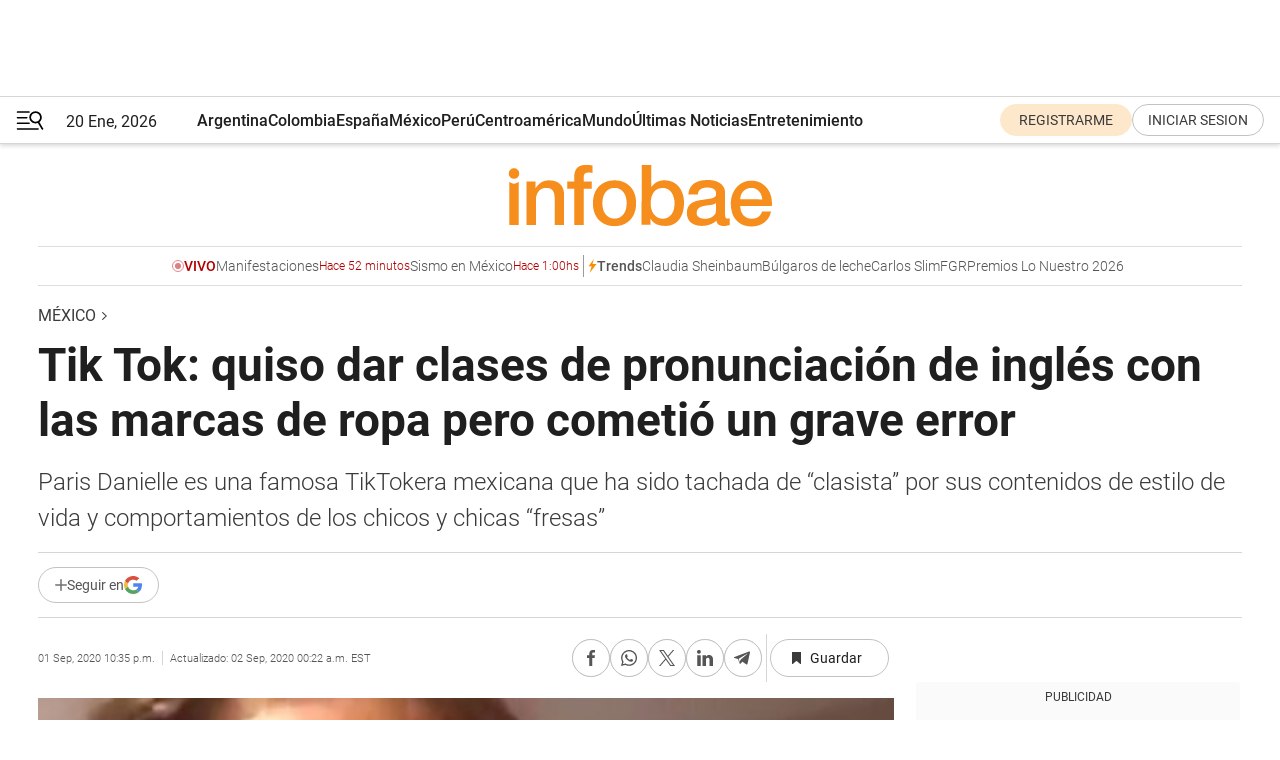

--- FILE ---
content_type: text/html; charset=utf-8
request_url: https://www.infobae.com/america/mexico/2020/09/02/tiktok-quiso-dar-clases-de-como-pronunciar-correctamente-las-marcas-de-ropa-y-termino-cometiendo-grave-error/
body_size: 49393
content:
<!DOCTYPE html><html lang="es" style="scroll-behavior:smooth"><head><meta charSet="UTF-8"/><meta name="MobileOptimized" content="width"/><meta name="HandheldFriendly" content="true"/><meta name="apple-mobile-web-app-capable" content="yes"/><meta name="apple-mobile-web-app-status-bar-style" content="blank-translucent"/><title>Tik Tok: quiso dar clases de pronunciación de inglés con las marcas de ropa pero cometió un grave error - Infobae</title><meta name="title" content="Tik Tok: quiso dar clases de pronunciación de inglés con las marcas de ropa pero cometió un grave error - Infobae"/><meta name="description" content="Paris Danielle es una famosa tiktoktera mexicana que ha sido tachada de “clasista” por sus contenidos de estilo de vida y comportamientos de los chicos  y chicas “fresas”"/><meta http-equiv="X-UA-Compatible" content="IE=edge,chrome=1"/><link rel="preload" as="font" type="font/woff2" crossorigin="" fetchpriority="high" href="https://www.infobae.com/assets/fonts/roboto-v30-latin-regular.woff2"/><link rel="preload" as="font" type="font/woff2" crossorigin="" fetchpriority="high" href="https://www.infobae.com/assets/fonts/roboto-v30-latin-300.woff2"/><link rel="preload" as="font" type="font/woff2" crossorigin="" fetchpriority="high" href="https://www.infobae.com/assets/fonts/roboto-v30-latin-500.woff2"/><link rel="preload" as="font" type="font/woff2" crossorigin="" fetchpriority="high" href="https://www.infobae.com/assets/fonts/roboto-v30-latin-700.woff2"/><link rel="preload" as="font" type="font/woff2" crossorigin="" fetchpriority="high" href="https://www.infobae.com/assets/fonts/roboto-v30-latin-italic.woff2"/><link rel="preload" as="font" type="font/woff2" crossorigin="" fetchpriority="high" href="https://www.infobae.com/assets/fonts/roboto-v30-latin-300italic.woff2"/><link rel="preload" as="font" type="font/woff2" crossorigin="" fetchpriority="high" href="https://www.infobae.com/assets/fonts/roboto-v30-latin-500italic.woff2"/><link rel="preload" as="font" type="font/woff2" crossorigin="" fetchpriority="high" href="https://www.infobae.com/assets/fonts/roboto-v30-latin-700italic.woff2"/><link rel="preload" href="/pf/resources/dist/infobae/css/main.css?d=3771" as="style"/><link rel="stylesheet" href="/pf/resources/dist/infobae/css/main.css?d=3771" media="screen, print"/><link rel="manifest" crossorigin="use-credentials" href="/pf/resources/manifest.json?d=3771"/><script type="application/javascript" id="polyfill-script">if(!Array.prototype.includes||!(window.Object && window.Object.assign)||!window.Promise||!window.Symbol||!window.fetch){document.write('<script type="application/javascript" src="/pf/dist/engine/polyfill.js?d=3771&mxId=00000000" defer=""><\/script>')}</script><script id="fusion-engine-react-script" type="application/javascript" src="/pf/dist/engine/react.js?d=3771&amp;mxId=00000000" defer=""></script><script id="fusion-engine-combinations-script" type="application/javascript" src="/pf/dist/components/combinations/default.js?d=3771&amp;mxId=00000000" defer=""></script><link rel="preconnect" href="https://sb.scorecardresearch.com/"/><link rel="preconnect" href="https://www.google-analytics.com/"/><link rel="preconnect" href="https://s.go-mpulse.net/"/><link rel="preconnect" href="https://fundingchoicesmessages.google.com/"/><link rel="preconnect" href="https://stats.g.doubleclick.net/"/><link rel="preconnect" href="https://www.googletagservices.com/"/><link id="fusion-template-styles" rel="stylesheet" type="text/css"/><link rel="preload" as="image" href="https://www.infobae.com/assets/images/logos/logo_infobae_naranja.svg"/><script src="/pf/resources/dist/infobae/js/main.js?d=3771" defer=""></script><script src="https://d1bl11pgu3tw3h.cloudfront.net/vendor/comscore/5.2.0/streamsense.min.js?org=infobae" defer=""></script><script src="https://sb.scorecardresearch.com/beacon.js" defer=""></script><script defer="">var _comscore = _comscore || []; _comscore.push({ c1: "2", c2: "8030908", options: { enableFirstPartyCookie: true, bypassUserConsentRequirementFor1PCookie: true } }); (function () { var s = document.createElement("script"), el = document.getElementsByTagName("script")[0]; s.async = true; s.src = "https://sb.scorecardresearch.com/cs/8030908/beacon.js"; el.parentNode.insertBefore(s, el); })();</script><script defer="">try{(function(i,s,o,g,r,a,m){i["GoogleAnalyticsObject"]=r;i[r]=i[r]||function(){(i[r].q=i[r].q||[]).push(arguments)},i[r].l=1*new Date;a=s.createElement(o),m=s.getElementsByTagName(o)[0];a.async=0;a.src=g;m.parentNode.insertBefore(a,m)})(window,document,"script","https://www.google-analytics.com/analytics.js","ga");ga("create","UA-759511-1","auto");ga("send","pageview");}catch(error){console.log("Error al inicializar gaScript:",error);}</script><script src="https://www.googletagmanager.com/gtag/js?id=G-Q2J791G3GV" async=""></script><script defer="">try{window.dataLayer = window.dataLayer || [];function gtag(){dataLayer.push(arguments);}gtag('js', new Date());gtag('config', 'G-Q2J791G3GV');}catch(error){console.log("Error al inicializar gaScript4:",error);}</script><script id="ebx" src="//applets.ebxcdn.com/ebx.js" async=""></script><script async="" src="https://functions.adnami.io/api/macro/adsm.macro.infobae.com.js"></script><script src="https://accounts.google.com/gsi/client" async="" defer=""></script><script>
  !function(e,o,n,i){if(!e){e=e||{},window.permutive=e,e.q=[];var t=function(){return([1e7]+-1e3+-4e3+-8e3+-1e11).replace(/[018]/g,function(e){return(e^(window.crypto||window.msCrypto).getRandomValues(new Uint8Array(1))[0]&15>>e/4).toString(16)})};e.config=i||{},e.config.apiKey=o,e.config.workspaceId=n,e.config.environment=e.config.environment||"production",(window.crypto||window.msCrypto)&&(e.config.viewId=t());for(var g=["addon","identify","track","trigger","query","segment","segments","ready","on","once","user","consent"],r=0;r<g.length;r++){var w=g[r];e[w]=function(o){return function(){var n=Array.prototype.slice.call(arguments,0);e.q.push({functionName:o,arguments:n})}}(w)}}}(window.permutive,"0cd2c32e-1a14-4e1f-96f0-a022c497b9cb","aa463839-b614-4c77-b5e9-6cdf10e1960c",{"consentRequired": true});
    window.googletag=window.googletag||{},window.googletag.cmd=window.googletag.cmd||[],window.googletag.cmd.push(function(){if(0===window.googletag.pubads().getTargeting("permutive").length){var e=window.localStorage.getItem("_pdfps");window.googletag.pubads().setTargeting("permutive",e?JSON.parse(e):[]);var o=window.localStorage.getItem("permutive-id");o&&(window.googletag.pubads().setTargeting("puid",o),window.googletag.pubads().setTargeting("ptime",Date.now().toString())),window.permutive.config.viewId&&window.googletag.pubads().setTargeting("prmtvvid",window.permutive.config.viewId),window.permutive.config.workspaceId&&window.googletag.pubads().setTargeting("prmtvwid",window.permutive.config.workspaceId)}});
    </script><script async="" src="https://a564e303-c351-48a1-b5d1-38585e343734.edge.permutive.app/aa463839-b614-4c77-b5e9-6cdf10e1960c-web.js"></script><script src="https://d2uans147eyg5w.cloudfront.net/prod/powaBoot.js" data-powa-script="true" id="powaDriveScript" defer=""></script><script defer="">try{function classThemeChange(){const e=window.localStorage.getItem("theme"),a=document.querySelector("html");a.classList.contains("dark")||"dark"!==e||a.classList.add("dark"),a.classList.contains("dark")&&""===e&&a.classList.remove("dark")}window.addEventListener("themeChange",classThemeChange),classThemeChange();}catch(error){console.log("Error al inicializar themeJS:", error);}</script><script>try{(function(w,d,s,l,i){w[l]=w[l]||[];w[l].push({'gtm.start': new Date().getTime(),event:'gtm.js'});var f=d.getElementsByTagName(s)[0], j=d.createElement(s),dl=l!='dataLayer'?'&l='+l:'';j.async=true;j.src= 'https://www.googletagmanager.com/gtm.js?id='+i+dl;f.parentNode.insertBefore(j,f); })(window,document,'script','dataLayer','GTM-KTGQDC9');}catch(error){console.log("Error al inicializar gtmScript:",error);}</script><script>
  "undefined"!=typeof window&&(window.googlefc=window.googlefc||{},window.googlefc.callbackQueue=window.googlefc.callbackQueue||[],window.googlefc.callbackQueue.push({CONSENT_DATA_READY(){__tcfapi("addEventListener",2.2,(e,o)=>{if(o){console.log("Success getting consent data");let t=JSON.parse(localStorage.getItem("permutive-consent"));if(e?.gdprApplies){if(console.log("Country applies GDPR"),e?.eventStatus==="useractioncomplete"){console.log("First time modal");let n=e.purpose.consents["1"];n?(console.log("Consent accepted"),window.permutive.consent({opt_in:!0,token:"123"})):(console.log("Consent refused"),window.permutive.consent({opt_in:!1}))}else console.log("Consent already granted, skipping.")}else t?.opt_in?console.log("Consent already accepted for non-GDPR country, skipping."):(console.log("No previous consent found; automatically accepting consent."),window.permutive.consent({opt_in:!0,token:"123"}))}else console.error("Error getting consent data")})}}));
  </script><script defer="">try{!function(f,b,e,v,n,t,s) {if(f.fbq)return;n=f.fbq=function(){n.callMethod? n.callMethod.apply(n,arguments):n.queue.push(arguments)}; if(!f._fbq)f._fbq=n;n.push=n;n.loaded=!0;n.version='2.0'; n.queue=[];t=b.createElement(e);t.async=!0; t.src=v;s=b.getElementsByTagName(e)[0]; s.parentNode.insertBefore(t,s)}(window, document,'script', 'https://connect.facebook.net/en_US/fbevents.js'); fbq('init', '336383993555320'); fbq('track', 'PageView'); fbq('track', 'ViewContent');}catch(error){console.log("Error al inicializar facebookPixelRawCodeScript:",error);}</script><script src="https://cdn.onesignal.com/sdks/web/v16/OneSignalSDK.page.js" defer=""></script><script>const getCountry=(timeZone)=>{switch(timeZone){case 'America/Argentina/Buenos_Aires':case 'America/Argentina/Catamarca':case 'America/Argentina/ComodRivadavia':case 'America/Argentina/Cordoba':case 'America/Argentina/Jujuy':case 'America/Argentina/La_Rioja':case 'America/Argentina/Mendoza':case 'America/Argentina/Rio_Gallegos':case 'America/Argentina/Salta':case 'America/Argentina/San_Juan':case 'America/Argentina/San_Luis':case 'America/Argentina/Tucuman':case 'America/Argentina/Ushuaia':case 'America/Buenos_Aires':case 'America/Catamarca':case 'America/Cordoba':case 'America/Jujuy':case 'America/Mendoza':case 'America/Rosario':return'Argentina';case 'America/Bahia_Banderas':case 'America/Cancun':case 'America/Chihuahua':case 'America/Ciudad_Juarez':case 'America/Ensenada':case 'America/Hermosillo':case 'America/Matamoros':case 'America/Mazatlan':case 'America/Merida':case 'America/Mexico_City':case 'America/Monterrey':case 'America/Ojinaga':case 'America/Santa_Isabel':case 'America/Tijuana':case 'Mexico/BajaNorte':case 'Mexico/BajaSur':case 'Mexico/General':return'México';case 'Africa/Ceuta':case 'Atlantic/Canary':case 'Europe/Madrid':return'España';case 'America/Lima':return'Perú';case 'America/Bogota':return'Colombia';default:return'Otros'}};const country=getCountry(Intl.DateTimeFormat().resolvedOptions().timeZone);const getActionMessage=()=>{if(country==='Argentina'){return'Suscribite a nuestras notificaciones para recibir las últimas noticias de Argentina.'}
          if(country==='Otros'){return'Suscríbete a nuestras notificaciones para recibir las últimas noticias de todos los países.'}
          return'Suscríbete a nuestras notificaciones para recibir las últimas noticias de '+country+'.'};window.OneSignalDeferred=window.OneSignalDeferred||[];window.OneSignalDeferred.push(async(OneSignal)=>{await OneSignal.init({appId:'bef19c97-ed8d-479f-a038-e9d3da77d4c9',safari_web_id:'web.onesignal.auto.364542e4-0165-4e49-b6eb-0136f3f4eaa9',notifyButton:{enable:!1},allowLocalhostAsSecureOrigin:!0,serviceWorkerParam:{scope:'/'},serviceWorkerPath:'OneSignalSDKWorker.js',promptOptions:{slidedown:{prompts:[{type:'push',autoPrompt:!0,text:{actionMessage:getActionMessage(),acceptButton:'Suscribirse',cancelButton:'Después'},},],},},welcomeNotification:{title:'¡Bienvenido!',message:'Gracias por suscribirte a las notificaciones',url:'https://www.infobae.com/',},});OneSignal.User.addTag('region',country)})</script><link rel="dns-prefetch" href="https://sb.scorecardresearch.com/"/><link rel="dns-prefetch" href="https://www.google-analytics.com/"/><link rel="dns-prefetch" href="https://s.go-mpulse.net/"/><link rel="dns-prefetch" href="https://fundingchoicesmessages.google.com/"/><link rel="dns-prefetch" href="https://stats.g.doubleclick.net/"/><link rel="dns-prefetch" href="https://www.googletagservices.com/"/><meta name="viewport" content="width=device-width, initial-scale=1.0, user-scalable=yes, minimum-scale=0.5, maximum-scale=2.0"/><meta name="google-site-verification" content="DqMfuNB2bg-Ou_FEVXxZuzmDpPJ1ZVmOQVvwfJACGmM"/><link rel="canonical" href="https://www.infobae.com/america/mexico/2020/09/02/tiktok-quiso-dar-clases-de-como-pronunciar-correctamente-las-marcas-de-ropa-y-termino-cometiendo-grave-error/"/><link rel="amphtml" href="https://www.infobae.com/america/mexico/2020/09/02/tiktok-quiso-dar-clases-de-como-pronunciar-correctamente-las-marcas-de-ropa-y-termino-cometiendo-grave-error/?outputType=amp-type"/><meta property="keywords" content="Ingles,Pronunciacion,Lengua,Zara,Mexico,TikTok"/><meta name="robots" content="index, follow"/><meta name="googlebot" content="index, follow"/><meta name="robots" content="max-image-preview:large"/><meta name="distribution" content="global"/><meta name="rating" content="general"/><meta name="language" content="es_ES"/><link rel="alternate" type="application/rss+xml" title="RSS de México - Infobae" href="https://www.infobae.com/arc/outboundfeeds/rss/category/america/mexico/"/><meta name="news_keywords" content="Ingles,Pronunciacion,Lengua,Zara,Mexico,TikTok"/><meta property="article:section" content="México"/><meta property="article:section" content="América"/><meta property="article:published_time" content="2020-09-02T02:35:21.432Z"/><meta property="article:modified_time" content="2020-09-02T04:22:32.760Z"/><meta property="last_updated_date" content="2020-09-02T04:22:32.760Z"/><meta property="article:tag" content="Ingles"/><meta property="article:tag" content="Pronunciacion"/><meta property="article:tag" content="Lengua"/><meta property="article:tag" content="Zara"/><meta property="article:tag" content="Mexico"/><meta property="article:tag" content="TikTok"/><meta property="article:opinion" content="false"/><meta name="twitter:card" content="summary_large_image"/><meta name="twitter:creator" content="@infobae"/><meta name="twitter:description" content="Paris Danielle es una famosa tiktoktera mexicana que ha sido tachada de “clasista” por sus contenidos de estilo de vida y comportamientos de los chicos  y chicas “fresas”"/><meta name="twitter:image" content="https://www.infobae.com/resizer/v2/F2Y2O3TA2BG6VJK7DTOSLHNZME.jpg?auth=1870a91a29c074d877676f52aeb7e49b68d499b228ef242793dc055ae88ba47a&amp;smart=true&amp;width=1024&amp;height=512&amp;quality=85"/><meta name="twitter:site" content="@infobae"/><meta name="twitter:title" content="Tik Tok: quiso dar clases de pronunciación de inglés con las marcas de ropa pero cometió un grave error"/><meta property="twitter:domain" content="infobae.com"/><meta property="twitter:url" content="https://www.infobae.com/america/mexico/2020/09/02/tiktok-quiso-dar-clases-de-como-pronunciar-correctamente-las-marcas-de-ropa-y-termino-cometiendo-grave-error/"/><meta property="og:title" content="Tik Tok: quiso dar clases de pronunciación de inglés con las marcas de ropa pero cometió un grave error"/><meta property="og:description" content="Paris Danielle es una famosa tiktoktera mexicana que ha sido tachada de “clasista” por sus contenidos de estilo de vida y comportamientos de los chicos  y chicas “fresas”"/><meta property="og:url" content="https://www.infobae.com/america/mexico/2020/09/02/tiktok-quiso-dar-clases-de-como-pronunciar-correctamente-las-marcas-de-ropa-y-termino-cometiendo-grave-error/"/><meta property="og:type" content="article"/><meta property="og:site_name" content="infobae"/><meta property="og:locale" content="es_LA"/><meta property="og:image" itemProp="image" content="https://www.infobae.com/resizer/v2/F2Y2O3TA2BG6VJK7DTOSLHNZME.jpg?auth=1870a91a29c074d877676f52aeb7e49b68d499b228ef242793dc055ae88ba47a&amp;smart=true&amp;width=1200&amp;height=630&amp;quality=85"/><meta property="og:image:width" content="1200"/><meta property="og:image:height" content="630"/><meta property="fb:app_id" content="907935373302455"/><meta property="fb:pages" content="34839376970"/><meta property="fb:pages" content="436205896728888"/><meta property="fb:pages" content="142361755806396"/><meta name="isDFP" content="true"/><meta name="dfpPageType" content="nota"/><meta name="dfp_path" content="infobae/america/mexico"/><meta property="article:publisher" content="https://www.facebook.com/infobae"/><script type="application/ld+json">{"@context":"https://schema.org","@type":"NewsMediaOrganization","name":"Infobae","description":"El sitio de noticias en español más leído en el mundo. Con redacciones en Ciudad de México, Madrid, Bogotá, Lima y Buenos Aires; y corresponsales en las principales ciudades del mundo.","email":"contacto@infobae.com","url":"https://www.infobae.com","sameAs":["https://www.facebook.com/Infobae/","https://www.youtube.com/@Infobae","https://x.com/infobae","https://es.wikipedia.org/wiki/Infobae","https://whatsapp.com/channel/0029VaUrd33DOQIPc5yL4Z16"],"logo":{"@type":"ImageObject","url":"https://www.infobae.com/resizer/v2/NCYGYV4JW5CQHKEULJMKQU6MZU.png?auth=31eb621d6ad5fda030d6c893a4efe3120a76cc8178216c9c9a07fd3dd89a360f&width=255&height=60&quality=90","height":60,"width":255}}</script><script type="application/ld+json">{"@context":"https://schema.org","@type":"BreadcrumbList","itemListElement":[{"@type":"ListItem","position":1,"item":{"@id":"https://infobae.com","name":"Infobae"}},{"@type":"ListItem","position":2,"item":{"@id":"https://infobae.com/america/mexico","name":"México"}}]}</script><script type="application/ld+json">{"@context":"https://schema.org","@type":"NewsArticle","headline":"Tik Tok: quiso dar clases de pronunciación de inglés con las marcas de ropa pero cometió un grave error","description":"Paris Danielle es una famosa tiktoktera mexicana que ha sido tachada de “clasista” por sus contenidos de estilo de vida y comportamientos de los chicos  y chicas “fresas”","articleBody":"Si hay una actividad que se puso de moda con el confinamiento ante la pandemia de coronavirus (COVID-19), es hacer videos en la red social TikTok. Sin embargo, a pesar de los esfuerzos de sus usuarios que cada día buscan más seguidores, no todo su contenido llega a ser gracioso e interesante, pues también puede caer en lo pretencioso e incluso errático. Tal y como sucedió con la TikToker mexicana Paris Catañeda, mejor conocida en la red como Paris Danielle, quien cuenta con alrededor de 666 mil seguidores: en más de una ocasión ha sido tachada por los usuarios de clasista. Este martes se viralizó en redes sociales un video de su cuenta (parisdnlle1) titulado “Pronuncia bien”, donde la joven intentó explicar de una forma condescendiente cuál era la pronunciación correcta de varias marcas de ropa, que, en su mayoría, poseen nombres en inglés. “No se dice ‘Forever Veintiuno’, se dice ‘forever tueniwan’”, “No se dice ‘hache y eme’, sino ‘eish and Emm’”, “No es Banana Republic sino ‘Benane Repoblic’”, señala, entre otras tiendas, con una impecable pronunciación del inglés. Sin embargo, cuando mencionó “No se dice Zara”, al parecer olvidó que el origen de esta famosa marca que forma parte Grupo Inditex, de Amancio Ortega, es española y no anglosajona, pues indicó que se pronuncia “Zehra”. Como era de esperarse, su error provocó una oleada de críticas y burlas a través de comentarios y memes. “Jajaja… claro, como Zara es marca gringa”, “¿Zera? ¿Qué no sabe que Zara es marca española?”, “Wey, Zara es española. Todos sabemos que se pronuncia Zarahostiajolinestío”, son algunas de las respuestas que se pueden leer en Twitter. No obstante, lejos de corregir su error, Paris justificó su pronunciación en otro video, diciendo que “en Estados Unidos así se dice”. Ante dicha réplica, algunos usuarios señalaron que sus pronunciaciones eran a propósito y parte de su personaje en la red social, pues en su cuenta se describe como “Niña fresa”. Incluso, toda su cuenta es una oda al estilo de vida y los comportamientos de los chicos y chicas “fresas”. Pero hasta el momento la TikToker no lo ha aclarado. Cabe mencionar que Paris Castañeda apareció cuando era pequeña en tres capítulos de La Rosa de Guadalupe, uno de ellos es “Un corazón nuevo”, en el que actuó con un personaje de nombre “Fabiana”, de acuerdo con esta ficha de IMDB. Instagram vs TikTok Hace unas semanas Instagram lanzó su nueva herramienta llamada “Reels”, la cual permite a los usuarios grabar y editar varios clips de hasta 15 segundos con canciones, efectos y sonidos, al mejor estilo TikTok. “Reels busca que puedas expresarte mientras creas contenido entretenido para los demás, que puede ir desde hacer un nuevo baile hasta difundir un mensaje sobre alguna cuestión que te apasione”, explicó Instagram en el comunicado difundido. Los videos de Reels se pueden compartir en la sección Noticias y, si la cuenta del usuario es pública, también se podrán difundir los Reels en el espacio “Explorar”, donde habrá una gran selección de contenido de otros usuarios. Tal como se puede ver en la interfaz tiene una estética muy parecida a TikTok donde el usuario puede fácilmente buscar audios o canciones para crear contenido. Una vez hecho esto puede editar añadiendo varios efectos con mucha facilidad. De acuerdo con la agencia Reuters, este año TikTok se convirtió en la aplicación móvil más descargada del mundo y cuenta con un registro de 2,000 millones de usuarios y un valor de USD 50,000 millones, lo que sin duda explica este lanzamiento de Instagram. MÁS SOBRE OTROS TEMAS: Reportan que TikTok escogió a su comprador y el anuncio lo hará esta semana “Qué bueno que la muchacha encontró el amor”: Lupillo Rivera dijo que no borrará su tatuaje con el rostro de Belinda Viajes cortos, accesibles y sin aglomeraciones: la nueva tendencia de turismo en México","url":"https://www.infobae.com/america/mexico/2020/09/02/tiktok-quiso-dar-clases-de-como-pronunciar-correctamente-las-marcas-de-ropa-y-termino-cometiendo-grave-error/","dateCreated":"2020-09-02T01:39:22Z","dateModified":"2020-09-02T04:22:33Z","datePublished":"2020-09-02T02:35:21Z","mainEntityOfPage":{"@type":"WebPage","@id":"https://www.infobae.com/america/mexico/2020/09/02/tiktok-quiso-dar-clases-de-como-pronunciar-correctamente-las-marcas-de-ropa-y-termino-cometiendo-grave-error/"},"articleSection":"México","creator":{"@type":"Organization","name":"INFOBAE","url":"https://www.infobae.com"},"keywords":"Ingles,Pronunciacion,Lengua,Zara,Mexico,TikTok","isAccessibleForFree":true,"copyrightYear":2020,"copyrightHolder":{"@type":"Organization","name":"Infobae","url":"https://www.infobae.com"},"inLanguage":"es-MX","contentLocation":{"@type":"Place","name":"México"},"publisher":{"@type":"Organization","name":"infobae","logo":{"@type":"ImageObject","url":"https://www.infobae.com/resizer/v2/NCYGYV4JW5CQHKEULJMKQU6MZU.png?auth=31eb621d6ad5fda030d6c893a4efe3120a76cc8178216c9c9a07fd3dd89a360f&width=255&height=60&quality=90","height":60,"width":255}},"author":{"@type":"Organization","name":"INFOBAE","url":"https://www.infobae.com"},"image":[{"@type":"ImageObject","url":"https://www.infobae.com/resizer/v2/F2Y2O3TA2BG6VJK7DTOSLHNZME.jpg?auth=1870a91a29c074d877676f52aeb7e49b68d499b228ef242793dc055ae88ba47a&smart=true&width=1200&height=675&quality=85","width":1200,"height":675},{"@type":"ImageObject","url":"https://www.infobae.com/resizer/v2/F2Y2O3TA2BG6VJK7DTOSLHNZME.jpg?auth=1870a91a29c074d877676f52aeb7e49b68d499b228ef242793dc055ae88ba47a&smart=true&width=1200&height=900&quality=85","width":1200,"height":900},{"@type":"ImageObject","url":"https://www.infobae.com/resizer/v2/F2Y2O3TA2BG6VJK7DTOSLHNZME.jpg?auth=1870a91a29c074d877676f52aeb7e49b68d499b228ef242793dc055ae88ba47a&smart=true&width=1200&height=1200&quality=85","width":1200,"height":1200}]}</script><link rel="shortcut icon" type="image/x-icon" href="/pf/resources/favicon/favicon-32x32.png?d=3771"/><link rel="icon" sizes="16x16" type="image/png" href="/pf/resources/favicon/favicon-16x16.png?d=3771"/><link rel="icon" type="image/png" sizes="32x32" href="/pf/resources/favicon/favicon-32x32.png?d=3771"/><link rel="apple-touch-icon" href="/pf/resources/favicon/apple-touch-icon.png?d=3771"/><link rel="apple-touch-icon-precomposed" href="/pf/resources/favicon/apple-touch-icon-precomposed.png?d=3771"/><link rel="apple-touch-icon-120x120" href="/pf/resources/favicon/apple-touch-icon-120x120.png?d=3771"/><link rel="apple-touch-icon-120x120-precomposed" href="/pf/resources/favicon/apple-touch-icon-120x120-precomposed.png?d=3771"/><link rel="apple-touch-icon-152x152" href="/pf/resources/favicon/apple-touch-icon-152x152.png?d=3771"/><link rel="apple-touch-icon-152x152-precomposed" href="/pf/resources/favicon/apple-touch-icon-152x152-precomposed.png?d=3771"/><link rel="shortcut icon" sizes="192x192" href="/pf/resources/favicon/android-chrome-192x192.png?d=3771"/><link rel="shortcut icon" sizes="512x512" href="/pf/resources/favicon/android-chrome-512x512.png?d=3771"/><script async="" src="https://www.google.com/adsense/search/ads.js"></script><script>
        (function(g,o){
          g[o] = g[o] || function () {
            (g[o]['q'] = g[o]['q'] || []).push(arguments)
          }, g[o]['t'] = 1 * new Date
        })(window,'_googCsa');
      </script>
<script>(window.BOOMR_mq=window.BOOMR_mq||[]).push(["addVar",{"rua.upush":"false","rua.cpush":"false","rua.upre":"false","rua.cpre":"false","rua.uprl":"false","rua.cprl":"false","rua.cprf":"false","rua.trans":"","rua.cook":"false","rua.ims":"false","rua.ufprl":"false","rua.cfprl":"false","rua.isuxp":"false","rua.texp":"norulematch","rua.ceh":"false","rua.ueh":"false","rua.ieh.st":"0"}]);</script>
                              <script>!function(e){var n="https://s.go-mpulse.net/boomerang/";if("False"=="True")e.BOOMR_config=e.BOOMR_config||{},e.BOOMR_config.PageParams=e.BOOMR_config.PageParams||{},e.BOOMR_config.PageParams.pci=!0,n="https://s2.go-mpulse.net/boomerang/";if(window.BOOMR_API_key="C7HNE-7B57D-WM7L2-K2VFG-FX3EW",function(){function e(){if(!o){var e=document.createElement("script");e.id="boomr-scr-as",e.src=window.BOOMR.url,e.async=!0,i.parentNode.appendChild(e),o=!0}}function t(e){o=!0;var n,t,a,r,d=document,O=window;if(window.BOOMR.snippetMethod=e?"if":"i",t=function(e,n){var t=d.createElement("script");t.id=n||"boomr-if-as",t.src=window.BOOMR.url,BOOMR_lstart=(new Date).getTime(),e=e||d.body,e.appendChild(t)},!window.addEventListener&&window.attachEvent&&navigator.userAgent.match(/MSIE [67]\./))return window.BOOMR.snippetMethod="s",void t(i.parentNode,"boomr-async");a=document.createElement("IFRAME"),a.src="about:blank",a.title="",a.role="presentation",a.loading="eager",r=(a.frameElement||a).style,r.width=0,r.height=0,r.border=0,r.display="none",i.parentNode.appendChild(a);try{O=a.contentWindow,d=O.document.open()}catch(_){n=document.domain,a.src="javascript:var d=document.open();d.domain='"+n+"';void(0);",O=a.contentWindow,d=O.document.open()}if(n)d._boomrl=function(){this.domain=n,t()},d.write("<bo"+"dy onload='document._boomrl();'>");else if(O._boomrl=function(){t()},O.addEventListener)O.addEventListener("load",O._boomrl,!1);else if(O.attachEvent)O.attachEvent("onload",O._boomrl);d.close()}function a(e){window.BOOMR_onload=e&&e.timeStamp||(new Date).getTime()}if(!window.BOOMR||!window.BOOMR.version&&!window.BOOMR.snippetExecuted){window.BOOMR=window.BOOMR||{},window.BOOMR.snippetStart=(new Date).getTime(),window.BOOMR.snippetExecuted=!0,window.BOOMR.snippetVersion=12,window.BOOMR.url=n+"C7HNE-7B57D-WM7L2-K2VFG-FX3EW";var i=document.currentScript||document.getElementsByTagName("script")[0],o=!1,r=document.createElement("link");if(r.relList&&"function"==typeof r.relList.supports&&r.relList.supports("preload")&&"as"in r)window.BOOMR.snippetMethod="p",r.href=window.BOOMR.url,r.rel="preload",r.as="script",r.addEventListener("load",e),r.addEventListener("error",function(){t(!0)}),setTimeout(function(){if(!o)t(!0)},3e3),BOOMR_lstart=(new Date).getTime(),i.parentNode.appendChild(r);else t(!1);if(window.addEventListener)window.addEventListener("load",a,!1);else if(window.attachEvent)window.attachEvent("onload",a)}}(),"".length>0)if(e&&"performance"in e&&e.performance&&"function"==typeof e.performance.setResourceTimingBufferSize)e.performance.setResourceTimingBufferSize();!function(){if(BOOMR=e.BOOMR||{},BOOMR.plugins=BOOMR.plugins||{},!BOOMR.plugins.AK){var n=""=="true"?1:0,t="",a="cj2monyx3t3kw2lpz3sa-f-c65acab7e-clientnsv4-s.akamaihd.net",i="false"=="true"?2:1,o={"ak.v":"39","ak.cp":"619111","ak.ai":parseInt("650669",10),"ak.ol":"0","ak.cr":8,"ak.ipv":4,"ak.proto":"h2","ak.rid":"56d7772","ak.r":41995,"ak.a2":n,"ak.m":"dscr","ak.n":"ff","ak.bpcip":"18.116.199.0","ak.cport":38636,"ak.gh":"23.66.232.187","ak.quicv":"","ak.tlsv":"tls1.3","ak.0rtt":"","ak.0rtt.ed":"","ak.csrc":"-","ak.acc":"","ak.t":"1768935140","ak.ak":"hOBiQwZUYzCg5VSAfCLimQ==7+en3S2unNb4s5y0RiXEd7soyqKaM/M4T9vGZs+L2jrrqexcdXiXgOsjEolvIqAUmnJ/TQc0pxeD2WG0fM3BWEhHgfbh7erG2/Z6wcyHHyOF5xoecJROPdro7utNHUy3cBL3TZ87hj56NjRQn/WbVCuy7jT2dxi6IyHMlkFdSFFEC/nDgIgDq2VIhBxlS9qMBSBE49CVJFuDvQaImsp6N1PbUYozM65orxGDn4O3PsEeLT/ip4uFQzQBiIAgqMSRRBLklcptRsxQS4ryhftp5ht5fYMIrmvhkMx7unnCRMZpl8hu4JGgKl9hwXZIHxvu4Nhgi9WU5D4J3Rb5KoJ4YhjgWJ5Tl5pu/yDChrdrESpG86DiOmC7Uh8+s7McxMAPWonczF06WOI0prdJDvWBVsvb9MXFFk/uF3HoNU27gEg=","ak.pv":"135","ak.dpoabenc":"","ak.tf":i};if(""!==t)o["ak.ruds"]=t;var r={i:!1,av:function(n){var t="http.initiator";if(n&&(!n[t]||"spa_hard"===n[t]))o["ak.feo"]=void 0!==e.aFeoApplied?1:0,BOOMR.addVar(o)},rv:function(){var e=["ak.bpcip","ak.cport","ak.cr","ak.csrc","ak.gh","ak.ipv","ak.m","ak.n","ak.ol","ak.proto","ak.quicv","ak.tlsv","ak.0rtt","ak.0rtt.ed","ak.r","ak.acc","ak.t","ak.tf"];BOOMR.removeVar(e)}};BOOMR.plugins.AK={akVars:o,akDNSPreFetchDomain:a,init:function(){if(!r.i){var e=BOOMR.subscribe;e("before_beacon",r.av,null,null),e("onbeacon",r.rv,null,null),r.i=!0}return this},is_complete:function(){return!0}}}}()}(window);</script></head><body class="nd-body"><noscript><img src="https://sb.scorecardresearch.com/p?c1=2&amp;c2=8030908&amp;cv=4.4.0&amp;cj=1"/></noscript><noscript><iframe src="https://www.googletagmanager.com/ns.html?id=GTM-KTGQDC9" height="0" width="0" style="display:none;visibility:hidden"></iframe></noscript><noscript><img height="1" width="1" style="display:none" src="https://www.facebook.com/tr?id=336383993555320&ev=PageView&noscript=1"/></noscript><div id="fusion-app" class="fusion-app | infobae grid"><div class="article-right-rail-centered "><div class="article-right-rail-centered-layout "><nav><div class="interstitial_800x600 ad-wrapper"><div id="infobae_america_mexico_nota_interstitial_800x600" class="ad-interstitial-bg hide"></div><div class="dfpAd ad-interstitial"><button id="infobae_america_mexico_nota_interstitial_800x600_close" aria-label="infobae_america_mexico_nota_interstitial_800x600" class="close_ad hide"><i class="close"></i></button><div id="infobae/america/mexico/nota/interstitial_800x600" class="infobae/america/mexico/nota/interstitial_800x600 arcad"></div></div></div><div style="position:relative"><div class="masthead-navbar " id="mastheadnavbar"><div class="site-header" id="siteheader"><div class="sticky-navbar-ad-container"><div class="top_banner_970x80 ad-wrapper"><div class="dfpAd ad-top-banner"><div id="infobae/america/mexico/nota/top_banner_970x80" class="infobae/america/mexico/nota/top_banner_970x80 arcad"></div></div></div></div><div class="sectionnav-container"><span aria-label="Menu" class="hamburger hamburger-wrapper close" role="button" tabindex="-1"><svg viewBox="0 0 28 20" id="hamburger-icon" xmlns="http://www.w3.org/2000/svg" class="hamburger-icon" data-name="hamburger-icon" fill=""><path d="M27.8061 18.2936L23.9009 11.7199C26.6545 9.62581 27.2345 5.75713 25.1799 2.96266C23.0598 0.111715 18.9446 -0.552677 15.9985 1.50445C14.5751 2.49996 13.6279 3.97419 13.3517 5.66252C13.0628 7.34757 13.4737 9.04405 14.498 10.4274C16.2587 12.8169 19.499 13.7133 22.2858 12.6261L26.1944 19.1875C26.3514 19.4517 26.5513 19.6089 26.7784 19.668C26.9927 19.7238 27.2342 19.6816 27.4707 19.5593C28.2062 19.1465 28.0218 18.6387 27.8221 18.2846L27.8061 18.2936ZM24.3917 7.88058C24.0673 9.0572 23.2806 10.0477 22.1932 10.6578C21.1218 11.259 19.8172 11.4316 18.6191 11.1196C16.1094 10.466 14.6138 7.94849 15.2862 5.50947C15.9587 3.07045 18.5492 1.61694 21.0589 2.27047C23.5686 2.92401 25.0642 5.44156 24.3917 7.88058Z" fill=""></path><path d="M0 1.129C0 0.675362 0.371315 0.307617 0.829355 0.307617H12.9866C13.4446 0.307617 13.8159 0.675362 13.8159 1.129C13.8159 1.58264 13.4446 1.95038 12.9866 1.95038H0.829355C0.371315 1.95038 0 1.58264 0 1.129ZM0 7.04295C0 6.58931 0.371315 6.22157 0.829355 6.22157H10.5951C11.0531 6.22157 11.4245 6.58931 11.4245 7.04295C11.4245 7.49659 11.0531 7.86433 10.5951 7.86433H0.829355C0.371315 7.86433 0 7.49659 0 7.04295ZM0 12.9569C0 12.5033 0.371315 12.1355 0.829355 12.1355H12.9866C13.4446 12.1355 13.8159 12.5033 13.8159 12.9569C13.8159 13.4105 13.4446 13.7783 12.9866 13.7783H0.829355C0.371315 13.7783 0 13.4105 0 12.9569ZM0 18.8709C0 18.4172 0.371315 18.0495 0.829355 18.0495H22.4792C22.9372 18.0495 23.3086 18.4172 23.3086 18.8709C23.3086 19.3245 22.9372 19.6922 22.4792 19.6922H0.829355C0.371315 19.6922 0 19.3245 0 18.8709Z" fill=""></path></svg></span><a aria-label="infobae" class="site-logo" href="https://www.infobae.com/"><span class="site-logo"><img alt="Infobae" class="logo-image" height="25px" src="https://www.infobae.com/assets/images/logos/logo_infobae_naranja.svg" width="105px" fetchpriority="high" loading="eager"/></span></a><p class="date-info">20 Ene, 2026</p><div class="login-register-container"></div></div></div><nav class="content side-menu" id="side-menu" style="top:undefinedpx;height:calc(100vh - undefinedpx)"><div class="side-menu-sticky-items"><div class="queryly_searchicon_img"><label for="queryly_toggle" id="queryly-label"><button>Buscar en todo el sitio<svg id="search-icon" data-name="search-icon" xmlns="http://www.w3.org/2000/svg" viewBox="0 0 30 30"><path d="M20.35,17.59a10.43,10.43,0,1,0-3.21,3l7.7,7.65a2.19,2.19,0,1,0, 3.17-3l-.08-.07Zm-8.53.72a6.74,6.74,0,1,1,6.74-6.75,6.74,6.74,0,0,1-6.74,6.75Zm0,0"></path></svg></button></label></div></div><div class="dropdown"><div id="dropdown-item-ctn0" class="dropdown-item-ctn"><a class="item non-bold" href="https://www.infobae.com/?noredirect" rel="noopener noreferrer">Argentina</a></div><div id="dropdown-body0" class="dropdown-body"></div></div><div class="dropdown"><div id="dropdown-item-ctn2" class="dropdown-item-ctn"><a class="item non-bold" href="https://www.infobae.com/colombia/" rel="noopener noreferrer">Colombia</a></div><div id="dropdown-body2" class="dropdown-body"></div></div><div class="dropdown"><div id="dropdown-item-ctn4" class="dropdown-item-ctn"><a class="item non-bold" href="https://www.infobae.com/espana/" rel="noopener noreferrer">España</a></div><div id="dropdown-body4" class="dropdown-body"></div></div><div class="dropdown"><div id="dropdown-item-ctn6" class="dropdown-item-ctn"><a class="item non-bold" href="https://www.infobae.com/mexico/" rel="noopener noreferrer">México</a></div><div id="dropdown-body6" class="dropdown-body"></div></div><div class="dropdown"><div id="dropdown-item-ctn8" class="dropdown-item-ctn"><a class="item non-bold" href="https://www.infobae.com/peru/" rel="noopener noreferrer">Perú</a></div><div id="dropdown-body8" class="dropdown-body"></div></div><div class="dropdown"><div id="dropdown-item-ctn10" class="dropdown-item-ctn"><a class="item non-bold" href="https://www.infobae.com/centroamerica/" rel="noopener noreferrer">Centroamérica</a></div><div id="dropdown-body10" class="dropdown-body"></div></div><div class="dropdown"><div id="dropdown-item-ctn12" class="dropdown-item-ctn"><a class="item" href="https://www.infobae.com/america/" rel="noopener noreferrer">Mundo</a><div aria-label="Menu Item" class="icon-dropdown" role="button" tabindex="-1"><svg id="down-icon0" width="12" height="12" viewBox="0 0 12 8" fill="none" xmlns="http://www.w3.org/2000/svg" class="icon-drop "><path d="M-9.87742e-07 1.167C-9.69427e-07 0.748023 0.335182 0.41284 0.754162 0.41284C0.969636 0.41284 1.17314 0.496636 1.31679 0.652256L5.98541 5.72789L10.654 0.652257C10.9294 0.341015 11.4082 0.293132 11.7314 0.568461C12.0546 0.84379 12.0905 1.32262 11.8152 1.64584C11.8032 1.65781 11.7913 1.68175 11.7793 1.69372L6.54804 7.36789C6.26074 7.67913 5.78191 7.6911 5.47067 7.41577C5.4587 7.4038 5.44673 7.39183 5.42278 7.36789L0.203504 1.68175C0.071824 1.5381 -9.96114e-07 1.35853 -9.87742e-07 1.167Z" fill="#9B9B9B"></path></svg></div></div><div id="dropdown-body12" class="dropdown-body"><a class="dropdown-item" href="https://www.infobae.com/venezuela/"><span class="dropdown-submenu">Venezuela</span></a><a class="dropdown-item" href="https://www.infobae.com/economist/"><span class="dropdown-submenu">The economist</span></a><a class="dropdown-item" href="https://www.infobae.com/wapo/"><span class="dropdown-submenu">The Washington Post</span></a><a class="dropdown-item" href="https://www.infobae.com/america/realeza/"><span class="dropdown-submenu">Realeza</span></a></div></div><div class="dropdown"><div id="dropdown-item-ctn14" class="dropdown-item-ctn"><a class="item non-bold" href="https://www.infobae.com/mexico/ultimas-noticias/" rel="noopener noreferrer">Últimas Noticias</a></div><div id="dropdown-body14" class="dropdown-body"></div></div><div class="dropdown"><div id="dropdown-item-ctn16" class="dropdown-item-ctn"><a class="item non-bold" href="https://www.infobae.com/tag/mexico-entretenimiento/" rel="noopener noreferrer">Entretenimiento</a></div><div id="dropdown-body16" class="dropdown-body"></div></div><div class="dropdown"><div id="dropdown-item-ctn18" class="dropdown-item-ctn"><a class="item non-bold" href="https://www.infobae.com/mexico/deportes/" rel="noopener noreferrer">México Deportes</a></div><div id="dropdown-body18" class="dropdown-body"></div></div><div class="dropdown"><div id="dropdown-item-ctn20" class="dropdown-item-ctn"><a class="item non-bold" href="https://www.infobae.com/tag/narco-en-mexico/" rel="noopener noreferrer">Narco en México</a></div><div id="dropdown-body20" class="dropdown-body"></div></div><div class="dropdown"><div id="dropdown-item-ctn22" class="dropdown-item-ctn"><a class="item non-bold" href="https://www.infobae.com/tag/mexico-virales/" rel="noopener noreferrer">Virales</a></div><div id="dropdown-body22" class="dropdown-body"></div></div><div class="dropdown"><div id="dropdown-item-ctn24" class="dropdown-item-ctn"><a class="item non-bold" href="https://www.infobae.com/tag/mexico-opinion/" rel="noopener noreferrer">Opinión</a></div><div id="dropdown-body24" class="dropdown-body"></div></div><div class="dropdown"><div id="dropdown-item-ctn26" class="dropdown-item-ctn"><a class="item non-bold" href="https://www.infobae.com/cultura/" rel="noopener noreferrer">Cultura</a></div><div id="dropdown-body26" class="dropdown-body"></div></div><div class="dropdown"><div id="dropdown-item-ctn28" class="dropdown-item-ctn"><a class="item" href="https://www.infobae.com/tendencias/" rel="noopener noreferrer">Tendencias</a><div aria-label="Menu Item" class="icon-dropdown" role="button" tabindex="-1"><svg id="down-icon0" width="12" height="12" viewBox="0 0 12 8" fill="none" xmlns="http://www.w3.org/2000/svg" class="icon-drop "><path d="M-9.87742e-07 1.167C-9.69427e-07 0.748023 0.335182 0.41284 0.754162 0.41284C0.969636 0.41284 1.17314 0.496636 1.31679 0.652256L5.98541 5.72789L10.654 0.652257C10.9294 0.341015 11.4082 0.293132 11.7314 0.568461C12.0546 0.84379 12.0905 1.32262 11.8152 1.64584C11.8032 1.65781 11.7913 1.68175 11.7793 1.69372L6.54804 7.36789C6.26074 7.67913 5.78191 7.6911 5.47067 7.41577C5.4587 7.4038 5.44673 7.39183 5.42278 7.36789L0.203504 1.68175C0.071824 1.5381 -9.96114e-07 1.35853 -9.87742e-07 1.167Z" fill="#9B9B9B"></path></svg></div></div><div id="dropdown-body28" class="dropdown-body"><a class="dropdown-item" href="https://www.infobae.com/tendencias/estar-mejor/"><span class="dropdown-submenu">Estar Mejor</span></a></div></div><div class="dropdown"><div id="dropdown-item-ctn30" class="dropdown-item-ctn"><a class="item non-bold" href="https://www.infobae.com/podcasts/" rel="noopener noreferrer">Podcasts</a></div><div id="dropdown-body30" class="dropdown-body"></div></div><div class="dropdown"><div id="dropdown-item-ctn32" class="dropdown-item-ctn"><a class="item non-bold" href="https://www.infobae.com/malditos-nerds/" rel="noopener noreferrer">Malditos Nerds</a></div><div id="dropdown-body32" class="dropdown-body"></div></div><div class="dropdown"><div id="dropdown-item-ctn34" class="dropdown-item-ctn"><a class="item non-bold" href="https://www.infobae.com/tag/espana-salud/" rel="noopener noreferrer">Salud</a></div><div id="dropdown-body34" class="dropdown-body"></div></div><div class="dropdown"><div id="dropdown-item-ctn36" class="dropdown-item-ctn"><a class="item non-bold" href="https://www.infobae.com/tecno/" rel="noopener noreferrer">Tecno</a></div><div id="dropdown-body36" class="dropdown-body"></div></div><div class="dark-mode-btn "><div class="dark-mode-btn__container "><div class="dark-mode-btn__toggler "><div class="dark-mode-btn__circle "></div><svg class="light-icon" width="12" height="12" viewBox="0 0 12 12" fill="none" xmlns="http://www.w3.org/2000/svg"><path d="M12 6.10608C11.8953 6.34856 11.7107 6.445 11.4462 6.43122C11.2092 6.41745 10.9722 6.43122 10.738 6.42847C10.4762 6.42847 10.2861 6.24385 10.2861 6.00137C10.2861 5.75614 10.4762 5.57703 10.738 5.57428C10.975 5.57428 11.2119 5.5853 11.4462 5.57152C11.7107 5.55499 11.8925 5.65418 12 5.89666V6.11159V6.10608Z" fill="#1F1F1F"></path><path d="M5.89114 12C5.64866 11.8953 5.55222 11.7107 5.566 11.4462C5.57978 11.2092 5.566 10.9722 5.56876 10.738C5.56876 10.4762 5.75337 10.2861 5.99585 10.2861C6.23833 10.2861 6.42295 10.4762 6.42295 10.738C6.42295 10.975 6.41192 11.2119 6.4257 11.4462C6.44223 11.7107 6.34304 11.8925 6.10056 12H5.88563H5.89114Z" fill="#1F1F1F"></path><path d="M5.99859 2.57084C7.89158 2.57084 9.43188 4.11389 9.42636 6.00414C9.42361 7.88887 7.88331 9.42642 5.99859 9.42642C4.10835 9.42642 2.5653 7.88336 2.57081 5.99036C2.57357 4.10563 4.11386 2.56808 5.99859 2.56808V2.57084ZM6.00685 3.42778C4.5878 3.42503 3.43051 4.57681 3.42775 5.99036C3.425 7.40942 4.57678 8.56672 5.99032 8.56947C7.40938 8.57223 8.56666 7.42045 8.56942 6.00414C8.57218 4.58508 7.4204 3.42778 6.0041 3.42503L6.00685 3.42778Z" fill="#1F1F1F"></path><path d="M6.42851 0.856948C6.42851 0.994721 6.42851 1.13249 6.42851 1.27302C6.423 1.52377 6.24114 1.7139 6.00417 1.7139C5.7672 1.7139 5.57708 1.52652 5.57432 1.27853C5.57157 0.997476 5.57157 0.716419 5.57432 0.435362C5.57432 0.184616 5.76445 0 6.00417 0C6.23563 0 6.423 0.187371 6.42851 0.429852C6.43127 0.573135 6.42851 0.716419 6.42851 0.856948Z" fill="#1F1F1F"></path><path d="M0.851433 6.4285C0.713661 6.4285 0.575889 6.4285 0.435361 6.4285C0.18737 6.42299 0 6.23562 0 5.9959C0 5.75617 0.18737 5.57431 0.440872 5.57155C0.716416 5.5688 0.994717 5.57155 1.27026 5.57155C1.52101 5.57155 1.71113 5.75893 1.71389 5.9959C1.71389 6.23838 1.52652 6.42575 1.26475 6.4285C1.12698 6.4285 0.989206 6.4285 0.848678 6.4285H0.851433Z" fill="#1F1F1F"></path><path d="M1.6312 2.11615C1.63671 1.88745 1.71662 1.75519 1.87368 1.67804C2.03074 1.60088 2.19607 1.60915 2.32558 1.72763C2.52672 1.90949 2.71961 2.10238 2.90422 2.30352C3.05301 2.4661 3.03097 2.7196 2.87667 2.87391C2.7196 3.02821 2.46886 3.05025 2.30629 2.90146C2.1079 2.72235 1.92053 2.52947 1.73867 2.33384C1.67805 2.26495 1.65325 2.163 1.63396 2.11891L1.6312 2.11615Z" fill="#1F1F1F"></path><path d="M9.8865 1.63127C10.1152 1.63953 10.2475 1.71944 10.3246 1.8765C10.4018 2.03632 10.388 2.19889 10.2695 2.32564C10.0877 2.52679 9.89477 2.71967 9.69362 2.90153C9.52829 3.05033 9.27755 3.02553 9.12324 2.86847C8.96894 2.71141 8.9524 2.46066 9.1012 2.29809C9.28306 2.10245 9.47319 1.91232 9.66882 1.73322C9.73495 1.6726 9.83966 1.65055 9.8865 1.63127Z" fill="#1F1F1F"></path><path d="M1.63124 9.87282C1.65604 9.82597 1.69186 9.71576 1.7635 9.6386C1.92332 9.4595 2.09691 9.29141 2.27326 9.12609C2.44961 8.95525 2.70587 8.96076 2.87395 9.12609C3.04203 9.29141 3.04754 9.55043 2.8767 9.72678C2.70862 9.90313 2.53503 10.0767 2.35592 10.2476C2.22091 10.3771 2.05558 10.4074 1.88474 10.3302C1.71942 10.2558 1.63675 10.1208 1.62849 9.87557L1.63124 9.87282Z" fill="#1F1F1F"></path><path d="M10.3716 9.89209C10.3605 10.1208 10.2779 10.2531 10.1208 10.3275C9.96099 10.4019 9.80117 10.3881 9.67167 10.2696C9.47603 10.0877 9.28591 9.90036 9.10405 9.70197C8.94974 9.53389 8.97178 9.27763 9.13436 9.12057C9.29142 8.96902 9.54216 8.95248 9.70473 9.10403C9.89762 9.28314 10.085 9.46775 10.2613 9.66339C10.3247 9.73503 10.3495 9.8425 10.3716 9.89209Z" fill="#1F1F1F"></path></svg><svg class="dark-icon" width="12" height="12" viewBox="0 0 12 12" fill="none" xmlns="http://www.w3.org/2000/svg"><path d="M0 5.6173C0.0203122 5.43051 0.0372386 5.24373 0.0643215 5.06034C0.314839 3.37929 1.12056 2.02766 2.4747 1.00545C3.0773 0.550379 3.74422 0.227753 4.46869 0.0205937C4.65488 -0.0337432 4.83769 0.0205937 4.93925 0.17002C5.0442 0.319447 5.04081 0.492646 4.90878 0.659052C4.52624 1.14129 4.25202 1.67447 4.09968 2.27218C3.82885 3.33175 3.90671 4.36075 4.36374 5.3558C4.84785 6.40178 5.62648 7.15571 6.67594 7.61078C7.44104 7.94359 8.24337 8.04887 9.07278 7.93341C9.89881 7.81794 10.6267 7.48852 11.28 6.97232C11.3647 6.9044 11.473 6.83988 11.578 6.8229C11.8589 6.77875 12.0519 7.00628 11.9876 7.28136C11.754 8.25264 11.3241 9.12542 10.6673 9.88274C9.8785 10.7929 8.90352 11.4279 7.74572 11.7506C5.92101 12.26 4.20463 11.9917 2.64059 10.9219C1.29998 10.005 0.470565 8.72808 0.128643 7.13533C0.0744772 6.88742 0.0575511 6.63272 0.0236975 6.38141C0.0169267 6.34066 0.0101555 6.2999 0.0033848 6.25575C0.0033848 6.0452 0.0033848 5.83125 0.0033848 5.62069L0 5.6173ZM3.63589 1.2228C1.77732 2.17709 0.51119 4.33359 0.897122 6.72441C1.28644 9.1424 3.23303 10.9491 5.68742 11.1563C8.04025 11.3566 9.99699 9.95746 10.8399 8.24584C8.6293 9.16617 6.55069 8.9692 4.80045 7.26778C3.04683 5.55956 2.78277 3.48118 3.63927 1.2228H3.63589Z" fill="white"></path>;</svg></div></div></div></nav><nav class="right-panel " id="right-panel" style="height:calc(100vh - undefinedpx)"><div class="right-panel__header"><div class="right-panel__user-data"><div class="right-panel__content-avatar"><div class="user-default-avatar-ctn"><svg class="user-default-avatar" viewBox="0 0 32 32" fill="none" xmlns="http://www.w3.org/2000/svg"><path d="M24.544 27.9848C24.544 26.7713 24.5689 25.6161 24.544 24.4608C24.411 21.9425 22.3996 19.9311 19.8813 19.8064C17.3381 19.7649 14.7948 19.7649 12.2515 19.8064C9.63345 19.8563 7.51406 21.9674 7.44757 24.5855C7.42264 25.5745 7.43926 26.5636 7.43095 27.5443V28.0263C3.00101 24.8764 0.665526 19.5405 1.34706 14.1464C2.36935 6.05951 9.75812 0.32469 17.845 1.34698C23.8292 2.10331 28.7578 6.4252 30.2788 12.2681C31.8496 18.194 29.564 24.4691 24.544 27.9848M15.9833 6.50001C13.1575 6.50832 10.8801 8.80225 10.8885 11.6281C10.8968 14.4539 13.1907 16.7313 16.0165 16.7229C18.8424 16.7146 21.1197 14.4207 21.1114 11.5949C21.1114 11.5949 21.1114 11.5865 21.1114 11.5782C21.0948 8.76069 18.8008 6.4917 15.9833 6.50001" fill="#D5D5D5"></path><circle cx="16" cy="16" r="15.75" stroke="#777777" stroke-width="0.5"></circle></svg></div></div><div class="right-panel__content-info"><span>Bienvenido</span><span>Por favor, ingresa a tu cuenta.</span></div></div><div class="right-panel__auth-buttons"><button aria-label="Registrarme" class="right-panel__auth-buttons-register">REGISTRARME</button><button aria-label="Iniciar sesión" class="right-panel__auth-buttons-login">INICIAR SESIÓN</button></div></div></nav></div></div><div class="width_full" style="height:falsepx"></div></nav><div class="article-right-rail-centered-content"><aside class="article-right-rail-centered-left-span span-rail" data-element="span-rail"><div class="span-section"><div class="megalateral_2_250x600 ad-wrapper ad-desktop"><div class="dfpAd ad-megalateral"><div id="infobae/america/mexico/nota/megalateral_2_250x600" class="infobae/america/mexico/nota/megalateral_2_250x600 arcad"></div></div></div></div></aside><div class="article-right-rail-centered-layout-body "><div class="top page-container"><div class="masthead-header"><div class="mhh-new"><div id="fusion-static-enter:static-masthead-header" style="display:none" data-fusion-component="static-masthead-header" data-persistent-entry="true"></div><a aria-label="Logo link" class="mhh-site-logo" href="https://www.infobae.com/" rel="noreferrer noopener"><img alt="Infobae" height="65" loading="eager" src="https://www.infobae.com/assets/images/logos/logo_infobae_naranja.svg" width="280" fetchpriority="high"/></a><div id="fusion-static-exit:static-masthead-header" style="display:none" data-fusion-component="static-masthead-header" data-persistent-exit="true"></div><div class="header_izq_180x70 ad-wrapper ad-desktop"><div class="dfpAd ad-header-masthead-left"><div id="infobae/america/mexico/nota/header_izq_180x70" class="infobae/america/mexico/nota/header_izq_180x70 arcad"></div></div></div><div class="header_der_180x70 ad-wrapper ad-desktop"><div class="dfpAd ad-header-masthead-right"><div id="infobae/america/mexico/nota/header_der_180x70" class="infobae/america/mexico/nota/header_der_180x70 arcad"></div></div></div></div><div class="ctn-quicklinks"></div></div></div><section class="article-section page-container"><header class="article-header-wrapper"><div class="article-header with-follow-button-ctn"><div class="display_flex justify_space_between article-section-ctn"><div class="display_flex align_items_center"><a aria-label="México" class="display_flex align_items_center article-section-tag" href="/america/mexico/">México</a><svg class="arrow" fill="none" viewBox="0 0 5 8" xmlns="http://www.w3.org/2000/svg"><path d="M0.519579 8C0.240259 8 0.0168041 7.77654 0.0168041 7.49723C0.0168041 7.35358 0.0726679 7.21791 0.176415 7.12214L3.56017 4.00973L0.176415 0.897311C-0.0310792 0.713758 -0.0630014 0.394536 0.120551 0.179062C0.304104 -0.0364133 0.623326 -0.0603549 0.838801 0.123198C0.846781 0.131178 0.862742 0.139159 0.870723 0.147139L4.6535 3.63464C4.861 3.82617 4.86898 4.14539 4.68543 4.35289C4.67744 4.36087 4.66946 4.36885 4.6535 4.38481L0.862742 7.86433C0.766976 7.95212 0.647267 8 0.519579 8V8Z"></path></svg></div></div><h1 id="tik-tok:-quiso-dar-clases-de-pronunciacion-de-ingles-con-las-marcas-de-ropa-pero-cometio-un-grave-error" class="display-block article-headline text_align_left">Tik Tok: quiso dar clases de pronunciación de inglés con las marcas de ropa pero cometió un grave error</h1><h2 class="article-subheadline text_align_left">Paris Danielle es una famosa TikTokera mexicana que ha sido tachada de “clasista” por sus contenidos de estilo de vida y comportamientos de los chicos  y chicas “fresas”</h2><div class="display_flex align_items_center flex_row byline follow-button-ctn no-author"><a aria-label="Seguir en Google" class="follow-button display_flex align_items_center" href="https://profile.google.com/cp/CgsvbS8wMTI1aDVmaA" rel="noopener noreferrer" target="_blank" title="Seguir en Google"><svg id="Capa_1" xmlns="http://www.w3.org/2000/svg" viewBox="0 0 9.9 10" width="16" height="16" class="follow-button-icon-more"><g id="Grupo_9508"><g id="Grupo_9506"><path id="Uni\xF3n_6" fill="#707070" d="M4.3,9.3v-3.7H.6c-.36-.03-.63-.34-.6-.7,.03-.32,.28-.57,.6-.6h3.7V.6c.03-.36,.34-.63,.7-.6,.32,.03,.57,.28,.6,.6v3.7h3.7c.36,.03,.63,.34,.6,.7-.03,.32-.28,.57-.6,.6h-3.69v3.7c.03,.36-.24,.67-.6,.7-.36,.03-.67-.24-.7-.6,0-.03,0-.07,0-.1h0Z"></path></g></g></svg><span>Seguir en</span><img alt="Icono de Google para seguir en redes sociales" class="follow-button-icon" height="18" src="https://www.infobae.com/assets/images/icons/IconGoogle.svg" width="18" fetchpriority="high" loading="eager" decoding="async"/></a></div></div></header><article class="article"><div class="sharebar-container display_flex"><div class="share-bar-article-date-container share-bar-article-date-divider"><span class="sharebar-article-date">01 Sep, 2020 10:35 p.m.</span><span class="sharebar-article-date share-bar-article-date-separator">Actualizado: <!-- -->02 Sep, 2020 00:22 a.m. EST</span></div><div class="sharebar-buttons-container display_flex"><div aria-label="Guardar" class="sharebar-buttons button-save" role="button" tabindex="0"><svg width="9" height="12" viewBox="0 0 8 10" fill="none" xmlns="http://www.w3.org/2000/svg" class="saved-icon saved"><path d="M6.64286 0.5V9.31687L4.1116 7.16407L4.11106 7.16361C3.79894 6.89891 3.34392 6.89891 3.03179 7.16361L3.03126 7.16407L0.5 9.31687V0.5H6.64286Z"></path></svg><span class="buttons-save-text">Guardar</span></div><div class="sharebar-buttons-separator"></div><button class="sharemenu-buttons display_flex" aria-label="Compartir en Telegram"><svg width="38" height="38" viewBox="0 0 38 38" fill="none" xmlns="http://www.w3.org/2000/svg"><rect x="0.5" y="0.5" width="37" height="37" rx="18.5" fill="white"></rect><rect x="0.5" y="0.5" width="37" height="37" rx="18.5" stroke="#C2C2C2"></rect><path d="M24.9696 12.5511L10.3405 18.0494C10.0623 18.151 9.92701 18.4484 10.0398 18.7168C10.0999 18.8619 10.2277 18.9779 10.3856 19.0214L14.1068 20.0805L15.4975 24.3312C15.6028 24.6576 15.9636 24.839 16.2944 24.7374C16.3921 24.7084 16.4823 24.6504 16.5575 24.5778L18.482 22.6846L22.2558 25.354C22.6091 25.6006 23.0977 25.5281 23.3533 25.1872C23.421 25.1001 23.4661 24.9986 23.4887 24.897L25.9845 13.3707C26.0672 12.979 25.8116 12.5946 25.4056 12.5148C25.2628 12.4858 25.1124 12.5003 24.9771 12.5511M23.1429 15.1116L16.347 20.9147C16.2793 20.9727 16.2342 21.0525 16.2267 21.1395L15.9636 23.381C15.9636 23.4172 15.926 23.4462 15.8884 23.439C15.8583 23.439 15.8358 23.4172 15.8283 23.3955L14.7533 20.0442C14.7007 19.8919 14.7683 19.7251 14.9111 19.638L22.9399 14.836C23.0226 14.7852 23.1353 14.8142 23.1804 14.894C23.2255 14.9666 23.2105 15.0536 23.1504 15.1116" fill="#555555"></path></svg></button><button class="sharemenu-buttons display_flex" aria-label="Compartir en Linkedin"><svg width="38" height="38" viewBox="0 0 38 38" fill="none" xmlns="http://www.w3.org/2000/svg"><rect x="0.5" y="0.5" width="37" height="37" rx="18.5" fill="white"></rect><rect x="0.5" y="0.5" width="37" height="37" rx="18.5" stroke="#C2C2C2"></rect><path d="M16.5556 27V16.2231H19.963V17.6949C20.0185 17.6368 20.0648 17.5787 20.1111 17.5206C20.8611 16.349 22.2037 15.739 23.537 15.981C25.3889 16.1359 26.8426 17.7046 26.9259 19.6411C26.9722 20.0478 27 20.4641 27 20.8708C27 22.817 27 24.7633 27 26.7095V26.9806H23.5741V26.6805C23.5741 24.8892 23.5741 23.0882 23.5741 21.2969C23.5741 20.8805 23.5278 20.4545 23.4259 20.0478C23.1945 19.1279 22.2963 18.5663 21.4074 18.8084C21.2037 18.8665 21 18.9633 20.8333 19.0989C20.3333 19.4281 20.0185 19.9897 19.9907 20.6094C19.9722 21.1419 19.9722 21.6842 19.9722 22.2167V26.9903H16.5648L16.5556 27ZM11.2222 27V16.2037H11.7407C12.6204 16.2037 13.5 16.2037 14.3796 16.2037C14.5833 16.2037 14.6482 16.2328 14.6482 16.4748V26.9903H11.2222V27ZM11.0093 12.8825C11.0093 11.8465 11.8055 11.0041 12.787 11.0041C12.8426 11.0041 12.8982 11.0041 12.9537 11.0041C13.9445 10.9363 14.7963 11.7206 14.8611 12.7567C14.8611 12.7954 14.8611 12.8438 14.8611 12.8825C14.8426 13.9283 14.0278 14.761 13.0278 14.7416C12.9907 14.7416 12.9537 14.7416 12.9259 14.7416H12.9074C11.9259 14.8191 11.0741 14.0445 11 13.0181C11 12.9697 11 12.931 11 12.8825H11.0093Z" fill="#555555"></path></svg></button><button class="sharemenu-buttons display_flex" aria-label="Compartir en Twitter"><svg width="38" height="38" viewBox="0 0 38 38" fill="none" xmlns="http://www.w3.org/2000/svg"><rect x="0.5" y="0.5" width="37" height="37" rx="18.5" fill="white"></rect><rect x="0.5" y="0.5" width="37" height="37" rx="18.5" stroke="#C2C2C2"></rect><path d="M11.0391 11L17.2165 19.8249L11 27H12.399L17.8415 20.7182L22.2389 27H27L20.475 17.6786L26.2613 11H24.8623L19.85 16.7855L15.8001 11H11.0391ZM13.0965 12.101H15.2838L24.9423 25.8987H22.7551L13.0965 12.101Z" fill="#555555"></path></svg></button><button class="sharemenu-buttons display_flex" aria-label="Compartir en Whatsapp"><svg width="38" height="38" viewBox="0 0 38 38" fill="none" xmlns="http://www.w3.org/2000/svg"><rect x="0.5" y="0.5" width="37" height="37" rx="18.5" fill="white"></rect><rect x="0.5" y="0.5" width="37" height="37" rx="18.5" stroke="#C2C2C2"></rect><path d="M21.2863 19.9439C21.0997 19.8551 20.9664 19.9262 20.8419 20.0861C20.6731 20.3261 20.4687 20.5483 20.2909 20.7794C20.1665 20.9393 20.0243 20.9749 19.8376 20.8949C18.6645 20.4239 17.7757 19.6506 17.1269 18.5841C17.0292 18.4242 17.038 18.2997 17.1536 18.1575C17.3225 17.9531 17.4824 17.7576 17.6157 17.5354C17.678 17.4287 17.7135 17.2599 17.678 17.1532C17.4735 16.6111 17.2425 16.0867 17.0114 15.5535C16.9669 15.4557 16.8781 15.3313 16.7892 15.3224C16.4248 15.2602 16.0426 15.1891 15.7316 15.4912C15.1094 16.0778 14.8784 16.7977 15.0383 17.6243C15.1805 18.3619 15.5983 18.9663 16.0426 19.5618C16.887 20.6638 17.8646 21.6237 19.1622 22.1925C19.7932 22.4769 20.4331 22.7613 21.1441 22.7613C21.2685 22.7613 21.393 22.7613 21.5085 22.7346C22.4506 22.5391 23.1172 22.0058 23.0816 21.0193C23.0816 20.9216 23.0194 20.7794 22.9483 20.7438C22.3973 20.4594 21.8462 20.2017 21.2863 19.9439Z" fill="#555555"></path><path d="M26.9482 17.8724C26.3972 13.4642 22.1401 10.3447 17.7229 11.1179C12.6481 11.9977 9.71521 17.2859 11.6883 21.9963C12.1948 22.6629 12.0615 23.3472 11.8216 24.0849C11.5105 25.027 11.2794 26.0046 11.0039 27C11.1194 26.9733 11.1994 26.9644 11.2794 26.9378C12.5059 26.6178 13.7324 26.3068 14.9411 25.9868C15.1544 25.9335 15.3144 25.9602 15.5099 26.0579C17.1719 26.8667 18.9227 27.0978 20.718 26.7067C24.833 25.7913 27.4548 22.0496 26.9305 17.8902L26.9482 17.8724ZM20.0515 25.4624C18.4784 25.7113 17.003 25.3913 15.6166 24.6003C15.5099 24.5381 15.3411 24.5115 15.2077 24.547C14.4612 24.7248 13.7146 24.9292 12.9147 25.1336C13.1192 24.3693 13.3058 23.6672 13.5102 22.9473C13.5635 22.7606 13.5369 22.6273 13.4391 22.4673C11.0039 18.5479 13.1014 13.5442 17.6163 12.5043C21.2868 11.6511 25.0285 14.1841 25.5884 17.908C26.1395 21.5519 23.6954 24.8936 20.0515 25.4624Z" fill="#555555"></path></svg></button><button class="sharemenu-buttons display_flex" aria-label="Compartir en Facebook"><svg width="38" height="38" viewBox="0 0 38 38" fill="none" xmlns="http://www.w3.org/2000/svg"><rect x="0.5" y="0.5" width="37" height="37" rx="18.5" fill="white"></rect><rect x="0.5" y="0.5" width="37" height="37" rx="18.5" stroke="#C2C2C2"></rect><path d="M17.3544 26.9921V18.9235H15V16.3346H17.3544V16.0805C17.3544 15.3816 17.3291 14.6748 17.3882 13.976C17.3882 12.8642 18.0633 11.8556 19.1266 11.3712C19.5232 11.1965 19.9452 11.0853 20.3755 11.0376C21.2532 10.9741 22.1308 10.99 23 11.0932V13.4201H22.7722C22.2743 13.4201 21.7848 13.4201 21.2869 13.436C20.73 13.4042 20.2489 13.8013 20.2152 14.3254C20.2152 14.373 20.2152 14.4128 20.2152 14.4604C20.1983 15.0481 20.2152 15.6357 20.2152 16.2234C20.2152 16.2552 20.2152 16.2949 20.2321 16.3267H22.9409C22.8228 17.2082 22.7046 18.0579 22.5865 18.9315H20.2236V27H17.3629L17.3544 26.9921Z" fill="#555555"></path></svg></button></div></div><div class="body-article "><div class="body-article"><div class="article-video | visual__video height_auto width_full margin_vertical_10px"><div class="powa" data-api="prod" data-aspect-ratio="1" data-env="prod" data-org="infobae" data-uuid="a2c467b9-bfee-4fa6-b58f-ef14873d2dfe"></div><figcaption class="jwplayer-figcaption">Paris Danielle es una famosa tiktoktera mexicana que ha sido tachada de “clasista” por sus contenidos de estilo de vida y comportamientos de los chicos  y chicas “fresas”</figcaption><script type="application/ld+json">{"@context":"https://schema.org","@type":"VideoObject","name":"Tik Tok: quiso dar clases de pronunciación de inglés con las marcas de ropa pero cometió un grave error","description":"Tik Tok: quiso dar clases de pronunciación de inglés con las marcas de ropa pero cometió un grave error","thumbnailUrl":"https://dpn03q9flmgew.cloudfront.net/09-02-2020/t_3c702d09e858498da83c9c6b5e9c6482_name_1.jpg","uploadDate":"2020-09-02T04:22:33Z","contentUrl":"https://www.infobae.com/america/a2c467b9-bfee-4fa6-b58f-ef14873d2dfe_video.html"}</script></div></div><p class="paragraph">Si hay una <b>actividad </b>que se puso de<b> moda</b> con el <b>confinamiento</b> ante la pandemia de coronavirus (COVID-19), es<b> hacer videos en la red social TikTok</b>. Sin embargo, a pesar de los esfuerzos de sus usuarios que cada día buscan más seguidores, no todo su contenido llega a ser gracioso e interesante, pues también puede caer en lo <b>pretencioso</b> e incluso <b>errático</b>.</p><p class="paragraph">Tal y como sucedió con la TikToker mexicana Paris Catañeda, mejor conocida en la red como<b> Paris Danielle</b>, quien cuenta con alrededor de <b>666 mil seguidores:</b> en más de una ocasión ha sido <b>tachada </b>por los usuarios de <b>clasista.</b></p><div class="inline ad-wrapper"><div class="dfpAd ad-inline"><div id="infobae/america/mexico/nota/inline" class="infobae/america/mexico/nota/inline arcad"></div></div></div><p class="paragraph">Este martes se viralizó en redes sociales un video de su cuenta (parisdnlle1) titulado “Pronuncia bien”, donde la joven <b>intentó explicar</b> de una forma condescendiente cuál era la<b> pronunciación correcta de varias marcas de ropa</b>, que, en su mayoría, poseen nombres en inglés.</p><p class="paragraph">“No se dice ‘Forever Veintiuno’, se dice ‘forever tueniwan’”, “No se dice ‘hache y eme’, sino ‘eish and Emm’”, “No es Banana Republic sino ‘Benane Repoblic’”, señala, entre otras tiendas, con una impecable pronunciación del inglés.</p><div class="visual__image"><picture><source srcSet="https://www.infobae.com/resizer/v2/WPCG6DV33RFXNKKQCVHPXEXMVM.JPG?auth=4442a5db05d85c00b3529bcef6f63a101411886321251f91d8ee60d344593f31&amp;smart=true&amp;width=992&amp;height=1155&amp;quality=85" media="(min-width: 1000px)"/><source srcSet="https://www.infobae.com/resizer/v2/WPCG6DV33RFXNKKQCVHPXEXMVM.JPG?auth=4442a5db05d85c00b3529bcef6f63a101411886321251f91d8ee60d344593f31&amp;smart=true&amp;width=768&amp;height=895&amp;quality=85" media="(min-width: 768px)"/><source srcSet="https://www.infobae.com/resizer/v2/WPCG6DV33RFXNKKQCVHPXEXMVM.JPG?auth=4442a5db05d85c00b3529bcef6f63a101411886321251f91d8ee60d344593f31&amp;smart=true&amp;width=577&amp;height=672&amp;quality=85" media="(min-width: 580px)"/><source srcSet="https://www.infobae.com/resizer/v2/WPCG6DV33RFXNKKQCVHPXEXMVM.JPG?auth=4442a5db05d85c00b3529bcef6f63a101411886321251f91d8ee60d344593f31&amp;smart=true&amp;width=420&amp;height=489&amp;quality=85" media="(min-width: 350px)"/><source srcSet="https://www.infobae.com/resizer/v2/WPCG6DV33RFXNKKQCVHPXEXMVM.JPG?auth=4442a5db05d85c00b3529bcef6f63a101411886321251f91d8ee60d344593f31&amp;smart=true&amp;width=350&amp;height=408&amp;quality=85" media="(min-width: 80px)"/><img alt="(Foto: Twitter)" class="global-image" decoding="async" fetchpriority="low" height="714" loading="lazy" src="https://www.infobae.com/resizer/v2/WPCG6DV33RFXNKKQCVHPXEXMVM.JPG?auth=4442a5db05d85c00b3529bcef6f63a101411886321251f91d8ee60d344593f31&amp;smart=true&amp;width=350&amp;height=408&amp;quality=85" width="613"/></picture><figcaption class="article-figcaption-img">(Foto: Twitter)</figcaption></div><div class="inline_2_DSK ad-wrapper ad-desktop"><div class="dfpAd ad-inline"><div id="infobae/america/mexico/nota/inline_2_DSK" class="infobae/america/mexico/nota/inline_2_DSK arcad"></div></div></div><p class="paragraph">Sin embargo, cuando mencionó <b>“No se dice Zara”</b>, al parecer olvidó que el <b>origen </b>de esta famosa marca que forma parte <b>Grupo Inditex</b>, de Amancio Ortega, es <b>española </b>y no anglosajona, pues indicó que se pronuncia <b>“Zehra”.</b></p><p class="paragraph">Como era de esperarse, su error provocó una oleada de<b> críticas y burlas </b>a través de comentarios y memes.</p><div class="ad-wrapper ad-mobile"><div class="dfpAd "><div id="infobae/america/mexico/nota" class="infobae/america/mexico/nota arcad"></div></div></div><p class="paragraph">“Jajaja… claro, como Zara es marca gringa”, “¿Zera? ¿Qué no sabe que Zara es marca española?”, “Wey, Zara es española. Todos sabemos que se pronuncia Zarahostiajolinestío”, son algunas de las respuestas que se pueden leer en Twitter.</p><p class="paragraph">No obstante, lejos de corregir su error, Paris justificó su pronunciación en otro video, diciendo que “<b>en Estados Unidos así se dice”.</b></p><div class="visual__image"><picture><source srcSet="https://www.infobae.com/resizer/v2/EJNWYZE47NBDZNTMJYFTGNJ7Q4.JPG?auth=f6cc62d1003556a05b4c66d5189f457f48159e2d750482df82a9f90df19eaaa1&amp;smart=true&amp;width=992&amp;height=934&amp;quality=85" media="(min-width: 1000px)"/><source srcSet="https://www.infobae.com/resizer/v2/EJNWYZE47NBDZNTMJYFTGNJ7Q4.JPG?auth=f6cc62d1003556a05b4c66d5189f457f48159e2d750482df82a9f90df19eaaa1&amp;smart=true&amp;width=768&amp;height=723&amp;quality=85" media="(min-width: 768px)"/><source srcSet="https://www.infobae.com/resizer/v2/EJNWYZE47NBDZNTMJYFTGNJ7Q4.JPG?auth=f6cc62d1003556a05b4c66d5189f457f48159e2d750482df82a9f90df19eaaa1&amp;smart=true&amp;width=577&amp;height=543&amp;quality=85" media="(min-width: 580px)"/><source srcSet="https://www.infobae.com/resizer/v2/EJNWYZE47NBDZNTMJYFTGNJ7Q4.JPG?auth=f6cc62d1003556a05b4c66d5189f457f48159e2d750482df82a9f90df19eaaa1&amp;smart=true&amp;width=420&amp;height=396&amp;quality=85" media="(min-width: 350px)"/><source srcSet="https://www.infobae.com/resizer/v2/EJNWYZE47NBDZNTMJYFTGNJ7Q4.JPG?auth=f6cc62d1003556a05b4c66d5189f457f48159e2d750482df82a9f90df19eaaa1&amp;smart=true&amp;width=350&amp;height=330&amp;quality=85" media="(min-width: 80px)"/><img alt="(Foto: Twitter)" class="global-image" decoding="async" fetchpriority="low" height="519" loading="lazy" src="https://www.infobae.com/resizer/v2/EJNWYZE47NBDZNTMJYFTGNJ7Q4.JPG?auth=f6cc62d1003556a05b4c66d5189f457f48159e2d750482df82a9f90df19eaaa1&amp;smart=true&amp;width=350&amp;height=330&amp;quality=85" width="551"/></picture><figcaption class="article-figcaption-img">(Foto: Twitter)</figcaption></div><div class="Ad_1 ad-wrapper ad-mobile"><div class="dfpAd ad-mobile-size ad-text-body-article"><div id="infobae/america/mexico/nota/Ad_1" class="infobae/america/mexico/nota/Ad_1 arcad"></div></div></div><p class="paragraph">Ante dicha réplica, algunos usuarios señalaron que sus pronunciaciones eran<b> a propósito</b> y parte de su <b>personaje</b> en la red social, pues en su cuenta se describe como<b> “Niña fresa”</b>. Incluso, toda su cuenta es una oda al <b>estilo de vida</b> y los comportamientos de los chicos y chicas “fresas”. Pero hasta el momento la TikToker no lo ha aclarado.</p><p class="paragraph">Cabe mencionar que Paris Castañeda <b>apareció</b> cuando era pequeña en <b>tres capítulos</b> de <i>La Rosa de Guadalupe</i>, uno de ellos es “Un corazón nuevo”, en el que actuó con un personaje de nombre “Fabiana”, de acuerdo con esta ficha de IMDB.</p><div class="Ad_2 ad-wrapper ad-mobile"><div class="dfpAd ad-mobile-size ad-text-body-article"><div id="infobae/america/mexico/nota/Ad_2" class="infobae/america/mexico/nota/Ad_2 arcad"></div></div></div><p class="paragraph"><mark class="hl_orange"><b>Instagram vs TikTok</b></mark></p><div class="visual__image"><picture><source srcSet="https://www.infobae.com/resizer/v2/5DQMF3XUBZELLHLLT5OKZO2E3U.png?auth=bc1e11f317c502d72f1354300d0bdc5084c469e0382688971c348c9d865c669e&amp;smart=true&amp;width=992&amp;height=1949&amp;quality=85" media="(min-width: 1000px)"/><source srcSet="https://www.infobae.com/resizer/v2/5DQMF3XUBZELLHLLT5OKZO2E3U.png?auth=bc1e11f317c502d72f1354300d0bdc5084c469e0382688971c348c9d865c669e&amp;smart=true&amp;width=768&amp;height=1509&amp;quality=85" media="(min-width: 768px)"/><source srcSet="https://www.infobae.com/resizer/v2/5DQMF3XUBZELLHLLT5OKZO2E3U.png?auth=bc1e11f317c502d72f1354300d0bdc5084c469e0382688971c348c9d865c669e&amp;smart=true&amp;width=577&amp;height=1134&amp;quality=85" media="(min-width: 580px)"/><source srcSet="https://www.infobae.com/resizer/v2/5DQMF3XUBZELLHLLT5OKZO2E3U.png?auth=bc1e11f317c502d72f1354300d0bdc5084c469e0382688971c348c9d865c669e&amp;smart=true&amp;width=420&amp;height=825&amp;quality=85" media="(min-width: 350px)"/><source srcSet="https://www.infobae.com/resizer/v2/5DQMF3XUBZELLHLLT5OKZO2E3U.png?auth=bc1e11f317c502d72f1354300d0bdc5084c469e0382688971c348c9d865c669e&amp;smart=true&amp;width=350&amp;height=688&amp;quality=85" media="(min-width: 80px)"/><img alt="Reels es una nueva herramienta" class="global-image" decoding="async" fetchpriority="low" height="890" loading="lazy" src="https://www.infobae.com/resizer/v2/5DQMF3XUBZELLHLLT5OKZO2E3U.png?auth=bc1e11f317c502d72f1354300d0bdc5084c469e0382688971c348c9d865c669e&amp;smart=true&amp;width=350&amp;height=688&amp;quality=85" width="453"/></picture><figcaption class="article-figcaption-img">Reels es una nueva herramienta dentro de Instagram (Foto: Archivo)</figcaption></div><p class="paragraph">Hace unas semanas <b>Instagram</b> lanzó su <b>nueva herramienta</b> llamada “<a rel="noopener noreferrer"href="https://www.infobae.com/america/tecno/2019/11/13/instagram-lanzo-reels-una-funcion-para-hacer-videos-con-el-estilo-de-la-popular-app-tik-tok/">Reels”</a>, la cual permite a los usuarios <b>grabar y editar varios clips</b> de hasta 15 segundos con canciones, efectos y sonidos, al mejor estilo <a rel="noopener noreferrer"href="https://www.infobae.com/america/mundo/2020/08/04/el-fundador-de-bytedance-dijo-que-no-esta-de-acuerdo-con-la-decision-de-vender-tiktok-a-microsoft-debemos-afrontar-la-orden-de-trump/">TikTok</a>.</p><div class="Ad_3 ad-wrapper ad-mobile"><div class="dfpAd ad-mobile-size ad-text-body-article"><div id="infobae/america/mexico/nota/Ad_3" class="infobae/america/mexico/nota/Ad_3 arcad"></div></div></div><p class="paragraph">“Reels busca que puedas expresarte mientras creas contenido entretenido para los demás, que puede ir desde hacer un nuevo baile hasta difundir un mensaje sobre alguna cuestión que te apasione”, explicó Instagram en el comunicado difundido.</p><p class="paragraph">Los videos de Reels se pueden<b> compartir en la sección Noticias</b> y, si la cuenta del usuario es pública, también se podrán difundir los Reels en el espacio “Explorar”, donde habrá una gran selección de contenido de otros usuarios.</p><div class="Ad_4 ad-wrapper ad-mobile"><div class="dfpAd ad-mobile-size ad-text-body-article"><div id="infobae/america/mexico/nota/Ad_4" class="infobae/america/mexico/nota/Ad_4 arcad"></div></div></div><p class="paragraph">Tal como se puede ver en la interfaz <b>tiene una estética muy parecida a TikTok </b>donde el usuario puede fácilmente <b>buscar audios o canciones para crear contenido.</b> Una vez hecho esto puede editar añadiendo varios efectos con mucha facilidad.</p><p class="paragraph">De acuerdo con la agencia<i> Reuters,</i> este año TikTok se convirtió en<b> la aplicación móvil más descargada</b> del mundo y cuenta con un registro de <b>2,000 millones de usuarios y un valor de USD 50,000 millones</b>, lo que sin duda explica este lanzamiento de Instagram.</p><div class="Ad_5 ad-wrapper ad-mobile"><div class="dfpAd ad-mobile-size ad-text-body-article"><div id="infobae/america/mexico/nota/Ad_5" class="infobae/america/mexico/nota/Ad_5 arcad"></div></div></div><p class="paragraph"><mark class="hl_orange"><b>MÁS SOBRE OTROS TEMAS:</b></mark></p><div class="text-element"><a rel="noopener noreferrer"href="https://www.infobae.com/america/tecno/2020/09/01/reportan-que-tiktok-escogio-a-su-comprador-y-el-anuncio-lo-hara-esta-semana/" target=_blank><i><b>Reportan que TikTok escogió a su comprador y el anuncio lo hará esta semana</b></i></a></div><div class="Ad_6 ad-wrapper ad-mobile"><div class="dfpAd ad-mobile-size ad-text-body-article"><div id="infobae/america/mexico/nota/Ad_6" class="infobae/america/mexico/nota/Ad_6 arcad"></div></div></div><div class="text-element"><a rel="noopener noreferrer"href="https://www.infobae.com/america/entretenimiento/2020/09/01/que-bueno-que-la-muchacha-encontro-el-amor-lupillo-rivera-dijo-que-no-borrara-su-tatuaje-con-el-rostro-de-belinda/" target=_blank><i><b>“Qué bueno que la muchacha encontró el amor”: Lupillo Rivera dijo que no borrará su tatuaje con el rostro de Belinda</b></i></a></div><div class="text-element"><a rel="noopener noreferrer"href="https://www.infobae.com/america/mexico/2020/09/01/viajes-cortos-accesibles-y-sin-aglomeraciones-la-nueva-tendencia-de-turismo-en-mexico/" target=_blank><i><b>Viajes cortos, accesibles y sin aglomeraciones: la nueva tendencia de turismo en México</b></i></a></div><div class="second-saved-buttons"><div class="body-share-note"><div class="share-note-txt">Compartir nota:</div><div class="sharebar-container display_flex" style="display:flex;justify-content:center;width:auto;height:48px"><div class="share-bar-article-date-container "><span class="sharebar-article-date"></span></div><div class="sharebar-buttons-container display_flex"><button class="sharemenu-buttons display_flex" aria-label="Compartir en Telegram"><svg width="38" height="38" viewBox="0 0 38 38" fill="none" xmlns="http://www.w3.org/2000/svg"><rect x="0.5" y="0.5" width="37" height="37" rx="18.5" fill="white"></rect><rect x="0.5" y="0.5" width="37" height="37" rx="18.5" stroke="#C2C2C2"></rect><path d="M24.9696 12.5511L10.3405 18.0494C10.0623 18.151 9.92701 18.4484 10.0398 18.7168C10.0999 18.8619 10.2277 18.9779 10.3856 19.0214L14.1068 20.0805L15.4975 24.3312C15.6028 24.6576 15.9636 24.839 16.2944 24.7374C16.3921 24.7084 16.4823 24.6504 16.5575 24.5778L18.482 22.6846L22.2558 25.354C22.6091 25.6006 23.0977 25.5281 23.3533 25.1872C23.421 25.1001 23.4661 24.9986 23.4887 24.897L25.9845 13.3707C26.0672 12.979 25.8116 12.5946 25.4056 12.5148C25.2628 12.4858 25.1124 12.5003 24.9771 12.5511M23.1429 15.1116L16.347 20.9147C16.2793 20.9727 16.2342 21.0525 16.2267 21.1395L15.9636 23.381C15.9636 23.4172 15.926 23.4462 15.8884 23.439C15.8583 23.439 15.8358 23.4172 15.8283 23.3955L14.7533 20.0442C14.7007 19.8919 14.7683 19.7251 14.9111 19.638L22.9399 14.836C23.0226 14.7852 23.1353 14.8142 23.1804 14.894C23.2255 14.9666 23.2105 15.0536 23.1504 15.1116" fill="#555555"></path></svg></button><button class="sharemenu-buttons display_flex" aria-label="Compartir en Linkedin"><svg width="38" height="38" viewBox="0 0 38 38" fill="none" xmlns="http://www.w3.org/2000/svg"><rect x="0.5" y="0.5" width="37" height="37" rx="18.5" fill="white"></rect><rect x="0.5" y="0.5" width="37" height="37" rx="18.5" stroke="#C2C2C2"></rect><path d="M16.5556 27V16.2231H19.963V17.6949C20.0185 17.6368 20.0648 17.5787 20.1111 17.5206C20.8611 16.349 22.2037 15.739 23.537 15.981C25.3889 16.1359 26.8426 17.7046 26.9259 19.6411C26.9722 20.0478 27 20.4641 27 20.8708C27 22.817 27 24.7633 27 26.7095V26.9806H23.5741V26.6805C23.5741 24.8892 23.5741 23.0882 23.5741 21.2969C23.5741 20.8805 23.5278 20.4545 23.4259 20.0478C23.1945 19.1279 22.2963 18.5663 21.4074 18.8084C21.2037 18.8665 21 18.9633 20.8333 19.0989C20.3333 19.4281 20.0185 19.9897 19.9907 20.6094C19.9722 21.1419 19.9722 21.6842 19.9722 22.2167V26.9903H16.5648L16.5556 27ZM11.2222 27V16.2037H11.7407C12.6204 16.2037 13.5 16.2037 14.3796 16.2037C14.5833 16.2037 14.6482 16.2328 14.6482 16.4748V26.9903H11.2222V27ZM11.0093 12.8825C11.0093 11.8465 11.8055 11.0041 12.787 11.0041C12.8426 11.0041 12.8982 11.0041 12.9537 11.0041C13.9445 10.9363 14.7963 11.7206 14.8611 12.7567C14.8611 12.7954 14.8611 12.8438 14.8611 12.8825C14.8426 13.9283 14.0278 14.761 13.0278 14.7416C12.9907 14.7416 12.9537 14.7416 12.9259 14.7416H12.9074C11.9259 14.8191 11.0741 14.0445 11 13.0181C11 12.9697 11 12.931 11 12.8825H11.0093Z" fill="#555555"></path></svg></button><button class="sharemenu-buttons display_flex" aria-label="Compartir en Twitter"><svg width="38" height="38" viewBox="0 0 38 38" fill="none" xmlns="http://www.w3.org/2000/svg"><rect x="0.5" y="0.5" width="37" height="37" rx="18.5" fill="white"></rect><rect x="0.5" y="0.5" width="37" height="37" rx="18.5" stroke="#C2C2C2"></rect><path d="M11.0391 11L17.2165 19.8249L11 27H12.399L17.8415 20.7182L22.2389 27H27L20.475 17.6786L26.2613 11H24.8623L19.85 16.7855L15.8001 11H11.0391ZM13.0965 12.101H15.2838L24.9423 25.8987H22.7551L13.0965 12.101Z" fill="#555555"></path></svg></button><button class="sharemenu-buttons display_flex" aria-label="Compartir en Whatsapp"><svg width="38" height="38" viewBox="0 0 38 38" fill="none" xmlns="http://www.w3.org/2000/svg"><rect x="0.5" y="0.5" width="37" height="37" rx="18.5" fill="white"></rect><rect x="0.5" y="0.5" width="37" height="37" rx="18.5" stroke="#C2C2C2"></rect><path d="M21.2863 19.9439C21.0997 19.8551 20.9664 19.9262 20.8419 20.0861C20.6731 20.3261 20.4687 20.5483 20.2909 20.7794C20.1665 20.9393 20.0243 20.9749 19.8376 20.8949C18.6645 20.4239 17.7757 19.6506 17.1269 18.5841C17.0292 18.4242 17.038 18.2997 17.1536 18.1575C17.3225 17.9531 17.4824 17.7576 17.6157 17.5354C17.678 17.4287 17.7135 17.2599 17.678 17.1532C17.4735 16.6111 17.2425 16.0867 17.0114 15.5535C16.9669 15.4557 16.8781 15.3313 16.7892 15.3224C16.4248 15.2602 16.0426 15.1891 15.7316 15.4912C15.1094 16.0778 14.8784 16.7977 15.0383 17.6243C15.1805 18.3619 15.5983 18.9663 16.0426 19.5618C16.887 20.6638 17.8646 21.6237 19.1622 22.1925C19.7932 22.4769 20.4331 22.7613 21.1441 22.7613C21.2685 22.7613 21.393 22.7613 21.5085 22.7346C22.4506 22.5391 23.1172 22.0058 23.0816 21.0193C23.0816 20.9216 23.0194 20.7794 22.9483 20.7438C22.3973 20.4594 21.8462 20.2017 21.2863 19.9439Z" fill="#555555"></path><path d="M26.9482 17.8724C26.3972 13.4642 22.1401 10.3447 17.7229 11.1179C12.6481 11.9977 9.71521 17.2859 11.6883 21.9963C12.1948 22.6629 12.0615 23.3472 11.8216 24.0849C11.5105 25.027 11.2794 26.0046 11.0039 27C11.1194 26.9733 11.1994 26.9644 11.2794 26.9378C12.5059 26.6178 13.7324 26.3068 14.9411 25.9868C15.1544 25.9335 15.3144 25.9602 15.5099 26.0579C17.1719 26.8667 18.9227 27.0978 20.718 26.7067C24.833 25.7913 27.4548 22.0496 26.9305 17.8902L26.9482 17.8724ZM20.0515 25.4624C18.4784 25.7113 17.003 25.3913 15.6166 24.6003C15.5099 24.5381 15.3411 24.5115 15.2077 24.547C14.4612 24.7248 13.7146 24.9292 12.9147 25.1336C13.1192 24.3693 13.3058 23.6672 13.5102 22.9473C13.5635 22.7606 13.5369 22.6273 13.4391 22.4673C11.0039 18.5479 13.1014 13.5442 17.6163 12.5043C21.2868 11.6511 25.0285 14.1841 25.5884 17.908C26.1395 21.5519 23.6954 24.8936 20.0515 25.4624Z" fill="#555555"></path></svg></button><button class="sharemenu-buttons display_flex" aria-label="Compartir en Facebook"><svg width="38" height="38" viewBox="0 0 38 38" fill="none" xmlns="http://www.w3.org/2000/svg"><rect x="0.5" y="0.5" width="37" height="37" rx="18.5" fill="white"></rect><rect x="0.5" y="0.5" width="37" height="37" rx="18.5" stroke="#C2C2C2"></rect><path d="M17.3544 26.9921V18.9235H15V16.3346H17.3544V16.0805C17.3544 15.3816 17.3291 14.6748 17.3882 13.976C17.3882 12.8642 18.0633 11.8556 19.1266 11.3712C19.5232 11.1965 19.9452 11.0853 20.3755 11.0376C21.2532 10.9741 22.1308 10.99 23 11.0932V13.4201H22.7722C22.2743 13.4201 21.7848 13.4201 21.2869 13.436C20.73 13.4042 20.2489 13.8013 20.2152 14.3254C20.2152 14.373 20.2152 14.4128 20.2152 14.4604C20.1983 15.0481 20.2152 15.6357 20.2152 16.2234C20.2152 16.2552 20.2152 16.2949 20.2321 16.3267H22.9409C22.8228 17.2082 22.7046 18.0579 22.5865 18.9315H20.2236V27H17.3629L17.3544 26.9921Z" fill="#555555"></path></svg></button></div></div></div></div><div class="article-tags-container"><div class="display_flex align_items_center article-tags-headline"><div class="display-inline-block related-themes-icon"><svg width="12" height="12" viewBox="0 0 16 17" fill="none" xmlns="http://www.w3.org/2000/svg"><path fill-rule="evenodd" clip-rule="evenodd" d="M8 0.837891C8.40166 0.837891 8.72727 1.1635 8.72727 1.56516V16.1106C8.72727 16.5123 8.40166 16.8379 8 16.8379C7.59834 16.8379 7.27273 16.5123 7.27273 16.1106V1.56516C7.27273 1.1635 7.59834 0.837891 8 0.837891Z" fill="#1F1F1F"></path><path fill-rule="evenodd" clip-rule="evenodd" d="M16 8.83789C16 9.23955 15.6744 9.56516 15.2727 9.56516L0.727273 9.56516C0.325611 9.56516 -1.75572e-08 9.23955 0 8.83789C1.75572e-08 8.43623 0.325611 8.11062 0.727273 8.11062L15.2727 8.11062C15.6744 8.11062 16 8.43623 16 8.83789Z" fill="#1F1F1F"></path></svg></div><h3 class="display-inline-block related-themes">Temas Relacionados</h3></div><div class="display_flex align_items_center article-tags"><a aria-label="Ingles" class="article-tag" href="/tag/ingles/">Ingles</a><a aria-label="Pronunciacion" class="article-tag" href="/tag/pronunciacion/">Pronunciacion</a><a aria-label="Lengua" class="article-tag" href="/tag/lengua/">Lengua</a><a aria-label="Zara" class="article-tag" href="/tag/zara/">Zara</a><a aria-label="Mexico" class="article-tag" href="/tag/mexico/">Mexico</a><a aria-label="TikTok" class="article-tag" href="/tag/tiktok/">TikTok</a></div></div></div><div class="default-chain-ctn"><div class="default-chain-inner-ctn default-chain-2"><div class="left_1_300x250 ad-wrapper"><div class="dfpAd ad-left ad-text"><div id="infobae/america/mexico/nota/left_1_300x250" class="infobae/america/mexico/nota/left_1_300x250 arcad"></div></div></div><div class="middle_1_300x250 ad-wrapper"><div class="dfpAd ad-middle ad-text"><div id="infobae/america/mexico/nota/middle_1_300x250" class="infobae/america/mexico/nota/middle_1_300x250 arcad"></div></div></div></div></div><div class="feed-list-wrapper"><div id="fusion-static-enter:title-feed-list" style="display:none" data-fusion-component="title-feed-list"></div><h2 class="ht-h1 margint16"><span class="orange">Más Noticias</span></h2><div id="fusion-static-exit:title-feed-list" style="display:none" data-fusion-component="title-feed-list"></div><div id="fusion-static-enter:OFKVUIV3URHKVPK2SBWUVLIYYU-feed-list-story" style="display:none" data-fusion-component="OFKVUIV3URHKVPK2SBWUVLIYYU-feed-list-story"></div><a class="feed-list-card feed-list-card-first" href="/america/mexico/2021/05/13/tenochtitlan-el-verdadero-origen-del-imperio-que-domino-america-y-el-debate-sobre-la-fecha-de-su-fundacion/"><div class="col1"><h2 class="feed-list-card-headline-lean feed-list-card-headline-lean-first headline">700 años de Tenochtitlan: cómo un pueblo errante y repudiado se convirtió en el poderoso imperio de América</h2><h3 class="deck deck-first">La fascinante la historia de cómo un puñado de personas con un sueño buscaron su identidad, fueron obligados a vivir en un islote marginal y lograron alianzas poderosas en el continente</h3></div><div class="col2"><div class="global-picture"><picture><source srcSet="https://www.infobae.com/resizer/v2/XGVEFXU5VREINP6GMVO6LIQN54.jpg?auth=712b1469ab6fce99dd5b6b316c8f54f889ee9e3bebc7a125aa103947957dd2da&amp;smart=true&amp;width=400&amp;height=225&amp;quality=85" media="(min-width: 1200px)"/><source srcSet="https://www.infobae.com/resizer/v2/XGVEFXU5VREINP6GMVO6LIQN54.jpg?auth=712b1469ab6fce99dd5b6b316c8f54f889ee9e3bebc7a125aa103947957dd2da&amp;smart=true&amp;width=420&amp;height=236&amp;quality=85" media="(min-width: 350px)"/><source srcSet="https://www.infobae.com/resizer/v2/XGVEFXU5VREINP6GMVO6LIQN54.jpg?auth=712b1469ab6fce99dd5b6b316c8f54f889ee9e3bebc7a125aa103947957dd2da&amp;smart=true&amp;width=350&amp;height=197&amp;quality=85" media="(min-width: 80px)"/><img alt="700 años de Tenochtitlan: cómo" class="global-image feed-list-image feed-list-image-first" decoding="async" fetchpriority="low" height="9" loading="lazy" src="https://www.infobae.com/resizer/v2/XGVEFXU5VREINP6GMVO6LIQN54.jpg?auth=712b1469ab6fce99dd5b6b316c8f54f889ee9e3bebc7a125aa103947957dd2da&amp;smart=true&amp;width=350&amp;height=197&amp;quality=85" width="16"/></picture></div></div></a><div id="fusion-static-exit:OFKVUIV3URHKVPK2SBWUVLIYYU-feed-list-story" style="display:none" data-fusion-component="OFKVUIV3URHKVPK2SBWUVLIYYU-feed-list-story"></div><div id="fusion-static-enter:4KK6NU3SYZEYDH574ZC3FLJGBM-feed-list-story" style="display:none" data-fusion-component="4KK6NU3SYZEYDH574ZC3FLJGBM-feed-list-story"></div><a class="feed-list-card" href="/america/mexico/2021/11/25/la-mujer-que-doblo-al-sistema-y-llevo-el-feminicidio-a-la-scjn-para-hacer-justicia-por-su-hija-que-no-se-suicido/"><div class="col1"><h2 class="feed-list-card-headline-lean headline">La mujer que dobló al sistema y llevó el feminicidio a la SCJN para hacer justicia por su hija, que no se suicidó</h2><h3 class="deck">La incansable lucha de Irinea Buendía hizo que las autoridades judiciales reconocieran la negligencia del caso de su hija Mariana Lima, pero además la gravedad del problema y las omisiones de las autoridades</h3></div><div class="col2"><div class="global-picture"><picture><source srcSet="https://www.infobae.com/resizer/v2/R2AQ24MBSRBXHF5PPJDCNBHOF4.jpeg?auth=cedb67dbbd59511c07948f6feace58d28c1913f528c5b8489d607d0ac61a901f&amp;smart=true&amp;width=400&amp;height=225&amp;quality=85" media="(min-width: 1200px)"/><source srcSet="https://www.infobae.com/resizer/v2/R2AQ24MBSRBXHF5PPJDCNBHOF4.jpeg?auth=cedb67dbbd59511c07948f6feace58d28c1913f528c5b8489d607d0ac61a901f&amp;smart=true&amp;width=420&amp;height=236&amp;quality=85" media="(min-width: 350px)"/><source srcSet="https://www.infobae.com/resizer/v2/R2AQ24MBSRBXHF5PPJDCNBHOF4.jpeg?auth=cedb67dbbd59511c07948f6feace58d28c1913f528c5b8489d607d0ac61a901f&amp;smart=true&amp;width=350&amp;height=197&amp;quality=85" media="(min-width: 80px)"/><img alt="La mujer que dobló al" class="global-image feed-list-image" decoding="async" fetchpriority="low" height="9" loading="lazy" src="https://www.infobae.com/resizer/v2/R2AQ24MBSRBXHF5PPJDCNBHOF4.jpeg?auth=cedb67dbbd59511c07948f6feace58d28c1913f528c5b8489d607d0ac61a901f&amp;smart=true&amp;width=350&amp;height=197&amp;quality=85" width="16"/></picture></div></div></a><div id="fusion-static-exit:4KK6NU3SYZEYDH574ZC3FLJGBM-feed-list-story" style="display:none" data-fusion-component="4KK6NU3SYZEYDH574ZC3FLJGBM-feed-list-story"></div><div id="fusion-static-enter:BZIR3UKJJVDDZOTAQGCIO2WOGU-feed-list-story" style="display:none" data-fusion-component="BZIR3UKJJVDDZOTAQGCIO2WOGU-feed-list-story"></div><a class="feed-list-card" href="/america/mexico/2021/05/17/david-alfaro-siqueiros-en-la-prision-de-lecumberri-vida-y-obra-del-muralista-en-el-palacio-negro/"><div class="col1"><h2 class="feed-list-card-headline-lean headline">David Alfaro Siqueiros en la prisión de Lecumberri: vida y obra del muralista en el “Palacio Negro”</h2><h3 class="deck">El artista fue detenido acusado de disolución social y del intento de asesinato de Trotski. Esta es la historia poco conocida de su etapa como interno en una de las prisiones más duras en la historia</h3></div><div class="col2"><div class="global-picture"><picture><source srcSet="https://www.infobae.com/resizer/v2/RQNDQ3MGJJAHZDVCVMKRWVZAGE.jpg?auth=6addaa3f852e5410dd81d142fddec75e0009c6846735537809adad797b5626c8&amp;smart=true&amp;width=400&amp;height=225&amp;quality=85" media="(min-width: 1200px)"/><source srcSet="https://www.infobae.com/resizer/v2/RQNDQ3MGJJAHZDVCVMKRWVZAGE.jpg?auth=6addaa3f852e5410dd81d142fddec75e0009c6846735537809adad797b5626c8&amp;smart=true&amp;width=420&amp;height=236&amp;quality=85" media="(min-width: 350px)"/><source srcSet="https://www.infobae.com/resizer/v2/RQNDQ3MGJJAHZDVCVMKRWVZAGE.jpg?auth=6addaa3f852e5410dd81d142fddec75e0009c6846735537809adad797b5626c8&amp;smart=true&amp;width=350&amp;height=197&amp;quality=85" media="(min-width: 80px)"/><img alt="David Alfaro Siqueiros en la" class="global-image feed-list-image" decoding="async" fetchpriority="low" height="9" loading="lazy" src="https://www.infobae.com/resizer/v2/RQNDQ3MGJJAHZDVCVMKRWVZAGE.jpg?auth=6addaa3f852e5410dd81d142fddec75e0009c6846735537809adad797b5626c8&amp;smart=true&amp;width=350&amp;height=197&amp;quality=85" width="16"/></picture></div></div></a><div id="fusion-static-exit:BZIR3UKJJVDDZOTAQGCIO2WOGU-feed-list-story" style="display:none" data-fusion-component="BZIR3UKJJVDDZOTAQGCIO2WOGU-feed-list-story"></div><div id="fusion-static-enter:KNA54B2UP5EFPG5C2REFRONGKE-feed-list-story" style="display:none" data-fusion-component="KNA54B2UP5EFPG5C2REFRONGKE-feed-list-story"></div><a class="feed-list-card" href="/noticias/2024/11/21/que-es-la-meningitis-cuales-son-sus-sintomas-y-como-tratarla/"><div class="col1"><h2 class="feed-list-card-headline-lean headline">Qué es la meningitis, cuáles son sus síntomas y cómo tratarla</h2><h3 class="deck">En algunos casos, esta enfermedad mejora sin tratamiento en algunas semanas, pero en otros pueden poner en riesgo la vida y requerir tratamiento con antibióticos de emergencia</h3></div><div class="col2"><div class="global-picture"><picture><source srcSet="https://www.infobae.com/resizer/v2/GVIQYAK54VBPFODI33KFHILYGE.jpg?auth=0253c2fdf6ffaa38d2a1a425f65c6aa95236869d062054df5e02f40e03cd0938&amp;smart=true&amp;width=400&amp;height=225&amp;quality=85" media="(min-width: 1200px)"/><source srcSet="https://www.infobae.com/resizer/v2/GVIQYAK54VBPFODI33KFHILYGE.jpg?auth=0253c2fdf6ffaa38d2a1a425f65c6aa95236869d062054df5e02f40e03cd0938&amp;smart=true&amp;width=420&amp;height=236&amp;quality=85" media="(min-width: 350px)"/><source srcSet="https://www.infobae.com/resizer/v2/GVIQYAK54VBPFODI33KFHILYGE.jpg?auth=0253c2fdf6ffaa38d2a1a425f65c6aa95236869d062054df5e02f40e03cd0938&amp;smart=true&amp;width=350&amp;height=197&amp;quality=85" media="(min-width: 80px)"/><img alt="Qué es la meningitis, cuáles" class="global-image feed-list-image" decoding="async" fetchpriority="low" height="9" loading="lazy" src="https://www.infobae.com/resizer/v2/GVIQYAK54VBPFODI33KFHILYGE.jpg?auth=0253c2fdf6ffaa38d2a1a425f65c6aa95236869d062054df5e02f40e03cd0938&amp;smart=true&amp;width=350&amp;height=197&amp;quality=85" width="16"/></picture></div></div></a><div id="fusion-static-exit:KNA54B2UP5EFPG5C2REFRONGKE-feed-list-story" style="display:none" data-fusion-component="KNA54B2UP5EFPG5C2REFRONGKE-feed-list-story"></div><div id="fusion-static-enter:MVDEWXV3IZCUZOIJUNW74PY2LU-feed-list-story" style="display:none" data-fusion-component="MVDEWXV3IZCUZOIJUNW74PY2LU-feed-list-story"></div><a class="feed-list-card feed-list-card-last" href="/mexico/2019/06/19/hermila-galindo-la-feminista-y-primera-candidata-a-diputada-federal-que-aparecera-en-el-nuevo-billete-de-1000-pesos/"><div class="col1"><h2 class="feed-list-card-headline-lean headline">Hermila Galindo: sufragista mexicana, activista feminista y primera candidata a diputada federal</h2><h3 class="deck">La histórica activista feminista fue clave en la reforma al artículo 34 de la Constitución que permitió a las mujeres votar y ser votadas</h3></div><div class="col2"><div class="global-picture"><picture><source srcSet="https://www.infobae.com/resizer/v2/https%3A%2F%2Fs3.amazonaws.com%2Farc-wordpress-client-uploads%2Finfobae-wp%2Fwp-content%2Fuploads%2F2019%2F06%2F19101608%2FHermila-Galindo-billete-de-1000.jpg?auth=ffefef84353bce622d8802edc0197efb853c58c4e81ec116cf24a67f71f97437&amp;smart=true&amp;width=400&amp;height=225&amp;quality=85" media="(min-width: 1200px)"/><source srcSet="https://www.infobae.com/resizer/v2/https%3A%2F%2Fs3.amazonaws.com%2Farc-wordpress-client-uploads%2Finfobae-wp%2Fwp-content%2Fuploads%2F2019%2F06%2F19101608%2FHermila-Galindo-billete-de-1000.jpg?auth=ffefef84353bce622d8802edc0197efb853c58c4e81ec116cf24a67f71f97437&amp;smart=true&amp;width=420&amp;height=236&amp;quality=85" media="(min-width: 350px)"/><source srcSet="https://www.infobae.com/resizer/v2/https%3A%2F%2Fs3.amazonaws.com%2Farc-wordpress-client-uploads%2Finfobae-wp%2Fwp-content%2Fuploads%2F2019%2F06%2F19101608%2FHermila-Galindo-billete-de-1000.jpg?auth=ffefef84353bce622d8802edc0197efb853c58c4e81ec116cf24a67f71f97437&amp;smart=true&amp;width=350&amp;height=197&amp;quality=85" media="(min-width: 80px)"/><img alt="Hermila Galindo: sufragista mexicana, activista" class="global-image feed-list-image" decoding="async" fetchpriority="low" height="9" loading="lazy" src="https://www.infobae.com/resizer/v2/https%3A%2F%2Fs3.amazonaws.com%2Farc-wordpress-client-uploads%2Finfobae-wp%2Fwp-content%2Fuploads%2F2019%2F06%2F19101608%2FHermila-Galindo-billete-de-1000.jpg?auth=ffefef84353bce622d8802edc0197efb853c58c4e81ec116cf24a67f71f97437&amp;smart=true&amp;width=350&amp;height=197&amp;quality=85" width="16"/></picture></div></div></a><div id="fusion-static-exit:MVDEWXV3IZCUZOIJUNW74PY2LU-feed-list-story" style="display:none" data-fusion-component="MVDEWXV3IZCUZOIJUNW74PY2LU-feed-list-story"></div><div id="fusion-static-enter:button-feed-list" style="display:none" data-fusion-component="button-feed-list"></div><a class="feed-list-read-more" href="https://www.infobae.com/mexico/ultimas-noticias/">MÁS NOTICIAS</a><div id="fusion-static-exit:button-feed-list" style="display:none" data-fusion-component="button-feed-list"></div></div></article><aside class="right-rail right-rail-margin"><div class="right_1_300x600 ad-wrapper"><div class="dfpAd ad-right ad-text"><div id="infobae/america/mexico/nota/right_1_300x600" class="infobae/america/mexico/nota/right_1_300x600 arcad"></div></div></div><div id="fusion-static-enter:f0fo0S527gIqc5o" style="display:none" data-fusion-component="f0fo0S527gIqc5o"></div><div class="display_flex flex_column latest-feed-container"><div class="title-bar chain-child"><div class="title-bar-text title-bar-orange"><a aria-label="INFOBAE" class="title-bar-anchor" href="https://www.infobae.com/mexico/ultimas-noticias/" rel="noreferrer noopener"><h2>Lo Último</h2><span class="title-bar-subtitle">|</span><span class="title-bar-subtitle">México</span></a></div></div><div class="display_flex flex_column latest-feed-special-card-container"><div class="display_flex justify_space_between latest-feed-special-content-container"><a aria-label="Nueva entrega de narcos llega tras presión de EEUU para que sus militares combatan a cárteles en México" class="headline-link" href="/mexico/2026/01/20/nueva-entrega-de-narcos-llega-tras-presion-de-eeuu-para-que-sus-militares-combatan-a-carteles-en-mexico/" rel="canonical"><h3 class="headline-latest-feed first-special-card headline">Nueva entrega de narcos llega tras presión de EEUU para que sus militares combatan a cárteles en México</h3></a><div class="latest-feed-special-card-img-ctn"><div class=""><picture><source srcSet="https://www.infobae.com/resizer/v2/YSPEZ2NT75HKDK5EFJI7DUR6CY.jpg?auth=a0bf97e8f72ac9f6a18e89121cdf2c381c7797bfc7d5990d65db3fc9a4bc7c9e&amp;smart=true&amp;width=80&amp;height=80&amp;quality=85" media="(min-width: 80px)"/><img alt="Nueva entrega de narcos llega" class="global-image" decoding="async" fetchpriority="low" height="1" loading="lazy" src="https://www.infobae.com/resizer/v2/YSPEZ2NT75HKDK5EFJI7DUR6CY.jpg?auth=a0bf97e8f72ac9f6a18e89121cdf2c381c7797bfc7d5990d65db3fc9a4bc7c9e&amp;smart=true&amp;width=80&amp;height=80&amp;quality=85" width="1"/></picture></div></div></div></div><div class="display_flex flex_column justify_space_between latest-feed-articles-container"><div class="display_flex flex_column lastest-feed-content"><a aria-label="Detención del periodista Armando Castilla, uno de varios casos de acoso judicial a la libertad de prensa en México" class="headline-link latest-feed-card" href="/mexico/2026/01/20/detencion-del-periodista-armando-castilla-uno-de-varios-casos-de-acoso-judicial-a-la-libertad-de-prensa-en-mexico/" rel="canonical"><h3 class="headline-latest-feed headline">Detención del periodista Armando Castilla, uno de varios casos de acoso judicial a la libertad de prensa en México</h3></a></div><div class="latest-feed-column-articles-divider"></div><div class="display_flex flex_column lastest-feed-content"><a aria-label="Ceci Flores invita a senadora de Morena a jornada de búsqueda en Sonora: “En su tierra hay mucho que desenterrar”" class="headline-link latest-feed-card" href="/mexico/2026/01/20/ceci-flores-invita-a-senadora-de-morena-a-jornada-de-busqueda-en-sonora-en-su-tierra-hay-mucho-que-desenterrar/" rel="canonical"><h3 class="headline-latest-feed headline">Ceci Flores invita a senadora de Morena a jornada de búsqueda en Sonora: “En su tierra hay mucho que desenterrar”</h3></a></div><div class="latest-feed-column-articles-divider"></div><div class="display_flex flex_column lastest-feed-content"><a aria-label="Licencia de conducir Edomex 2026: documentos para tramitar el permiso en las unidades móviles" class="headline-link latest-feed-card" href="/mexico/2026/01/20/licencia-de-conducir-edomex-2026-documentos-para-tramitar-el-permiso-en-las-unidades-moviles/" rel="canonical"><h3 class="headline-latest-feed headline">Licencia de conducir Edomex 2026: documentos para tramitar el permiso en las unidades móviles</h3></a></div><div class="latest-feed-column-articles-divider"></div><div class="display_flex flex_column lastest-feed-content"><a aria-label="Cae “Nacho Vega”, operador financiero y jefe de “Los Escorpiones” y “Ciclones” del Cártel del Golfo" class="headline-link latest-feed-card" href="/mexico/2026/01/20/cae-nacho-vega-operador-financiero-y-jefe-de-los-escorpiones-y-ciclones-del-cartel-del-golfo/" rel="canonical"><h3 class="headline-latest-feed headline">Cae “Nacho Vega”, operador financiero y jefe de “Los Escorpiones” y “Ciclones” del Cártel del Golfo</h3></a></div><div class="latest-feed-column-articles-divider"></div></div></div><div id="fusion-static-exit:f0fo0S527gIqc5o" style="display:none" data-fusion-component="f0fo0S527gIqc5o"></div><div class="right_2_300x600 ad-wrapper"><div class="dfpAd ad-right ad-text"><div id="infobae/america/mexico/nota/right_2_300x600" class="infobae/america/mexico/nota/right_2_300x600 arcad"></div></div></div><div class="most-read"><div id="fusion-static-enter:title-most-read-america/mexico" style="display:none" data-fusion-component="title-most-read-america/mexico"></div><div class="title-bar chain-child"><div class="title-bar-text title-bar-orange"><h2>Te Recomendamos</h2></div></div><div id="fusion-static-exit:title-most-read-america/mexico" style="display:none" data-fusion-component="title-most-read-america/mexico"></div><a class="most-read-card-ctn" href="/sociedad/2026/01/20/una-sala-de-tortura-en-el-sotano-la-fuga-desesperada-de-un-nino-y-dos-gurus-de-la-crianza-condenadas-por-abuso-infantil/"><div id="fusion-static-enter:article-most-read-K2IBPYG325HTTBML3FEM447NTQ" style="display:none" data-fusion-component="article-most-read-K2IBPYG325HTTBML3FEM447NTQ"></div><span class="most-read-card-number">1</span><h2 class="most-read-card-headline headline">Una sala de tortura en el sótano, la fuga desesperada de un niño y dos gurús de la crianza condenadas por abuso infantil</h2><div class="most-read-card-img-ctn"><picture><source srcSet="https://www.infobae.com/resizer/v2/U6AE4J7RGZHZNE7TRP63LJABQY.png?auth=f8b5f4a7cd4c15d9ba6453828e7e54eacaaf549724b9843f1dfc07947bc9996f&amp;smart=true&amp;width=80&amp;height=80&amp;quality=85" media="(min-width: 80px)"/><img alt="Una sala de tortura en" class="global-image most-read-card-img" decoding="async" fetchpriority="low" height="1" loading="lazy" src="https://www.infobae.com/resizer/v2/U6AE4J7RGZHZNE7TRP63LJABQY.png?auth=f8b5f4a7cd4c15d9ba6453828e7e54eacaaf549724b9843f1dfc07947bc9996f&amp;smart=true&amp;width=80&amp;height=80&amp;quality=85" width="1"/></picture></div><div id="fusion-static-exit:article-most-read-K2IBPYG325HTTBML3FEM447NTQ" style="display:none" data-fusion-component="article-most-read-K2IBPYG325HTTBML3FEM447NTQ"></div></a><a class="most-read-card-ctn" href="/teleshow/2026/01/20/sabrina-rojas-contra-griselda-siciliani-fuiste-amante-7-anos-y-ahora-no-hablas-de-la-vida-privada/"><div id="fusion-static-enter:article-most-read-PRVRN43QJJB7FOCP5L5LYDXE3E" style="display:none" data-fusion-component="article-most-read-PRVRN43QJJB7FOCP5L5LYDXE3E"></div><span class="most-read-card-number">2</span><h2 class="most-read-card-headline headline">Sabrina Rojas contra Griselda Siciliani: “¿Fuiste amante 7 años y ahora no hablás de la vida privada?”</h2><div class="most-read-card-img-ctn"><picture><source srcSet="https://www.infobae.com/resizer/v2/WVAUJDBOXVDK7EWZ2NMH5BANGI.jpg?auth=b668e201710266602773327d0ed45e272430e6aebebf86dffc5bf5c9c2dd65b1&amp;smart=true&amp;width=80&amp;height=80&amp;quality=85" media="(min-width: 80px)"/><img alt="Sabrina Rojas contra Griselda Siciliani:" class="global-image most-read-card-img" decoding="async" fetchpriority="low" height="1" loading="lazy" src="https://www.infobae.com/resizer/v2/WVAUJDBOXVDK7EWZ2NMH5BANGI.jpg?auth=b668e201710266602773327d0ed45e272430e6aebebf86dffc5bf5c9c2dd65b1&amp;smart=true&amp;width=80&amp;height=80&amp;quality=85" width="1"/></picture></div><div id="fusion-static-exit:article-most-read-PRVRN43QJJB7FOCP5L5LYDXE3E" style="display:none" data-fusion-component="article-most-read-PRVRN43QJJB7FOCP5L5LYDXE3E"></div></a><a class="most-read-card-ctn" href="/tecno/2026/01/19/bill-gates-sobre-la-ia-de-todas-las-cosas-que-los-humanos-han-creado-es-la-que-mas-cambiara-la-sociedad/"><div id="fusion-static-enter:article-most-read-KAYRGDFTTFDGFMTFKNGPKZ7LGU" style="display:none" data-fusion-component="article-most-read-KAYRGDFTTFDGFMTFKNGPKZ7LGU"></div><span class="most-read-card-number">3</span><h2 class="most-read-card-headline headline">Bill Gates sobre la IA: “De todas las cosas que los humanos han creado es la que más cambiará la sociedad”</h2><div class="most-read-card-img-ctn"><picture><source srcSet="https://www.infobae.com/resizer/v2/PEESZMJVI7A3X43BTBIPYZKO5M.jpg?auth=f5544c0ddee44e31ab41eaa342bad35f67fee6f0d396564711975a8786c3d4e2&amp;smart=true&amp;width=80&amp;height=80&amp;quality=85" media="(min-width: 80px)"/><img alt="Bill Gates sobre la IA:" class="global-image most-read-card-img" decoding="async" fetchpriority="low" height="1" loading="lazy" src="https://www.infobae.com/resizer/v2/PEESZMJVI7A3X43BTBIPYZKO5M.jpg?auth=f5544c0ddee44e31ab41eaa342bad35f67fee6f0d396564711975a8786c3d4e2&amp;smart=true&amp;width=80&amp;height=80&amp;quality=85" width="1"/></picture></div><div id="fusion-static-exit:article-most-read-KAYRGDFTTFDGFMTFKNGPKZ7LGU" style="display:none" data-fusion-component="article-most-read-KAYRGDFTTFDGFMTFKNGPKZ7LGU"></div></a><a class="most-read-card-ctn" href="/teleshow/2026/01/20/graciela-alfano-a-pura-sensualidad-a-los-73-anos-en-punta-del-este-que-empiece-la-fiesta/"><div id="fusion-static-enter:article-most-read-WUUGE2LRWREJ7AK2ETXOOQJXYQ" style="display:none" data-fusion-component="article-most-read-WUUGE2LRWREJ7AK2ETXOOQJXYQ"></div><span class="most-read-card-number">4</span><h2 class="most-read-card-headline headline">Graciela Alfano, a pura sensualidad a los 73 años en Punta del Este: “Que empiece la fiesta”</h2><div class="most-read-card-img-ctn"><picture><source srcSet="https://www.infobae.com/resizer/v2/DA74LDQ2IRGATP2FQREHHDILPQ.jpg?auth=70930b7d4000dcbd3270af0046384a811b116d8b7017c01c33282097a91d56e0&amp;smart=true&amp;width=80&amp;height=80&amp;quality=85" media="(min-width: 80px)"/><img alt="Graciela Alfano, a pura sensualidad" class="global-image most-read-card-img" decoding="async" fetchpriority="low" height="1" loading="lazy" src="https://www.infobae.com/resizer/v2/DA74LDQ2IRGATP2FQREHHDILPQ.jpg?auth=70930b7d4000dcbd3270af0046384a811b116d8b7017c01c33282097a91d56e0&amp;smart=true&amp;width=80&amp;height=80&amp;quality=85" width="1"/></picture></div><div id="fusion-static-exit:article-most-read-WUUGE2LRWREJ7AK2ETXOOQJXYQ" style="display:none" data-fusion-component="article-most-read-WUUGE2LRWREJ7AK2ETXOOQJXYQ"></div></a><a class="most-read-card-ctn" href="/historias/2026/01/20/el-final-del-actor-que-interpreto-a-tarzan-en-el-cine-y-murio-en-un-hospital-psiquiatrico-imitando-el-grito-del-rey-de-la-selva/"><div id="fusion-static-enter:article-most-read-T4VJNMAMTFHCDHBW6UYQXALRDM" style="display:none" data-fusion-component="article-most-read-T4VJNMAMTFHCDHBW6UYQXALRDM"></div><span class="most-read-card-number">5</span><h2 class="most-read-card-headline headline">El final del actor que interpretó a Tarzán en el cine y murió en un hospital psiquiátrico imitando el grito del “rey de la selva”</h2><div class="most-read-card-img-ctn"><picture><source srcSet="https://www.infobae.com/resizer/v2/QR2XTO4DQVEJDKEXYJ3BFOV3JM.jpg?auth=8c4a267f36a0aab103528a64f806a2750d24e672a10d6ffd98be3b559ef48192&amp;smart=true&amp;width=80&amp;height=80&amp;quality=85" media="(min-width: 80px)"/><img alt="El final del actor que" class="global-image most-read-card-img" decoding="async" fetchpriority="low" height="1" loading="lazy" src="https://www.infobae.com/resizer/v2/QR2XTO4DQVEJDKEXYJ3BFOV3JM.jpg?auth=8c4a267f36a0aab103528a64f806a2750d24e672a10d6ffd98be3b559ef48192&amp;smart=true&amp;width=80&amp;height=80&amp;quality=85" width="1"/></picture></div><div id="fusion-static-exit:article-most-read-T4VJNMAMTFHCDHBW6UYQXALRDM" style="display:none" data-fusion-component="article-most-read-T4VJNMAMTFHCDHBW6UYQXALRDM"></div></a></div><div class="right_3_300x250 ad-wrapper"><div class="dfpAd ad-right ad-text"><div id="infobae/america/mexico/nota/right_3_300x250" class="infobae/america/mexico/nota/right_3_300x250 arcad"></div></div></div></aside></section><div class="page-container"><div class="default-chain-ctn"><div class="default-chain-inner-ctn default-chain-3"><div id="fusion-static-enter:0fTBkfsur6bw5vg-6-0-0" style="display:none" data-fusion-component="0fTBkfsur6bw5vg-6-0-0"></div><div class="feed-column-container"><a aria-label="NARCO" href="https://www.infobae.com/tag/narco-en-mexico/" class="feed-column-heading orange"><h2 style="margin-bottom:0">NARCO</h2> <svg xmlns="http://www.w3.org/2000/svg" width="19" height="19" fill="none" viewBox="0 0 19 19" class="feed-column-icon"><rect width="17" height="17" x="1" y="1.437" rx="8.5"></rect><path fill="#F68E01" d="M14.26 9.435c-.323-.325-2.569-2.547-3.371-3.35-.178-.177-.386-.262-.64-.208a.612.612 0 00-.487.463c-.07.247 0 .471.186.664.71.702 2.284 2.276 2.284 2.276H5.156a.655.655 0 100 1.312h7.083s-1.574 1.574-2.284 2.276a.649.649 0 00-.185.664c.07.247.24.401.486.463.255.054.463-.031.64-.209.803-.794 3.372-3.348 3.372-3.348.31-.309.31-.687 0-1.003h-.007z"></path></svg></a><div class="feed-story-card"><div class="feed-column-picture"><picture><source srcSet="https://www.infobae.com/resizer/v2/YSPEZ2NT75HKDK5EFJI7DUR6CY.jpg?auth=a0bf97e8f72ac9f6a18e89121cdf2c381c7797bfc7d5990d65db3fc9a4bc7c9e&amp;smart=true&amp;width=420&amp;height=236&amp;quality=85" media="(min-width: 992px)"/><source srcSet="https://www.infobae.com/resizer/v2/YSPEZ2NT75HKDK5EFJI7DUR6CY.jpg?auth=a0bf97e8f72ac9f6a18e89121cdf2c381c7797bfc7d5990d65db3fc9a4bc7c9e&amp;smart=true&amp;width=265&amp;height=149&amp;quality=85" media="(min-width: 768px)"/><source srcSet="https://www.infobae.com/resizer/v2/YSPEZ2NT75HKDK5EFJI7DUR6CY.jpg?auth=a0bf97e8f72ac9f6a18e89121cdf2c381c7797bfc7d5990d65db3fc9a4bc7c9e&amp;smart=true&amp;width=420&amp;height=236&amp;quality=85" media="(min-width: 520px)"/><source srcSet="https://www.infobae.com/resizer/v2/YSPEZ2NT75HKDK5EFJI7DUR6CY.jpg?auth=a0bf97e8f72ac9f6a18e89121cdf2c381c7797bfc7d5990d65db3fc9a4bc7c9e&amp;smart=true&amp;width=350&amp;height=197&amp;quality=85" media="(min-width: 80px)"/><img alt="Nueva entrega de narcos llega" class="global-image feed-column-image" decoding="async" fetchpriority="low" height="9" loading="lazy" src="https://www.infobae.com/resizer/v2/YSPEZ2NT75HKDK5EFJI7DUR6CY.jpg?auth=a0bf97e8f72ac9f6a18e89121cdf2c381c7797bfc7d5990d65db3fc9a4bc7c9e&amp;smart=true&amp;width=350&amp;height=197&amp;quality=85" width="16"/></picture></div><div class="feed-column-detail-ctn"><a aria-label="Nueva entrega de narcos llega tras presión de EEUU para que sus militares combatan a cárteles en México" class="headline-link" href="/mexico/2026/01/20/nueva-entrega-de-narcos-llega-tras-presion-de-eeuu-para-que-sus-militares-combatan-a-carteles-en-mexico/" rel="canonical"><h3 class="head-story headline">Nueva entrega de narcos llega tras presión de EEUU para que sus militares combatan a cárteles en México</h3></a></div></div><div class="feed-column-articles-container false"><a aria-label="México entrega a EEUU a 37 narcotraficantes, acuerdan “no solicitar la pena de muerte”" class="headline-link feed-column-card" href="/mexico/2026/01/20/reportan-envio-de-narcotraficantes-mexicanos-a-eeuu-desde-toluca-edomex/" rel="canonical"><h3 class="headline-feed-column headline">México entrega a EEUU a 37 narcotraficantes, acuerdan “no solicitar la pena de muerte”</h3></a><div class="feed-column-articles-devider"></div><a aria-label="Jammers, los dispositivos utilizados por el crimen organizado para robar autos y cometer otros delitos en México" class="headline-link feed-column-card" href="/mexico/2026/01/20/jammers-los-dispositivos-utilizados-por-el-crimen-organizado-para-robar-autos-y-cometer-otros-delitos-en-mexico/" rel="canonical"><h3 class="headline-feed-column headline">Jammers, los dispositivos utilizados por el crimen organizado para robar autos y cometer otros delitos en México</h3></a><div class="feed-column-articles-devider"></div><a aria-label="Tres policías de Mexicali acusados de desaparición forzada fueron vinculados a proceso" class="headline-link feed-column-card" href="/mexico/2026/01/20/tres-policias-de-mexicali-acusados-de-desaparicion-forzada-fueron-vinculados-a-proceso/" rel="canonical"><h3 class="headline-feed-column headline">Tres policías de Mexicali acusados de desaparición forzada fueron vinculados a proceso</h3></a><div class="feed-column-articles-devider"></div><a aria-label="Se registra doble feminicidio en Sinaloa, una de las víctimas era menor de edad" class="headline-link feed-column-card" href="/mexico/2026/01/20/se-registra-doble-feminicidio-en-sinaloa-una-de-las-victimas-era-menor-de-edad/" rel="canonical"><h3 class="headline-feed-column headline">Se registra doble feminicidio en Sinaloa, una de las víctimas era menor de edad</h3></a><div class="feed-column-articles-devider"></div></div></div><div id="fusion-static-exit:0fTBkfsur6bw5vg-6-0-0" style="display:none" data-fusion-component="0fTBkfsur6bw5vg-6-0-0"></div><div id="fusion-static-enter:f0f76o2GaeuR3k9-6-0-1" style="display:none" data-fusion-component="f0f76o2GaeuR3k9-6-0-1"></div><div class="feed-column-container"><a aria-label="ENTRETENIMIENTO" href="https://www.infobae.com/tag/mexico-entretenimiento/" class="feed-column-heading red"><h2 style="margin-bottom:0">ENTRETENIMIENTO</h2> <svg xmlns="http://www.w3.org/2000/svg" width="19" height="19" fill="none" viewBox="0 0 19 19" class="feed-column-icon"><rect width="17" height="17" x="1" y="1.437" rx="8.5"></rect><path fill="#F68E01" d="M14.26 9.435c-.323-.325-2.569-2.547-3.371-3.35-.178-.177-.386-.262-.64-.208a.612.612 0 00-.487.463c-.07.247 0 .471.186.664.71.702 2.284 2.276 2.284 2.276H5.156a.655.655 0 100 1.312h7.083s-1.574 1.574-2.284 2.276a.649.649 0 00-.185.664c.07.247.24.401.486.463.255.054.463-.031.64-.209.803-.794 3.372-3.348 3.372-3.348.31-.309.31-.687 0-1.003h-.007z"></path></svg></a><div class="feed-story-card"><div class="feed-column-picture"><picture><source srcSet="https://www.infobae.com/resizer/v2/EMARVUIWGZE3FNEGHADZAGQVHY.jpg?auth=c3f0f8d85551a26fd950b95dbbd62aca422c8e99ae57f73f5c9eaccebef849d8&amp;smart=true&amp;width=420&amp;height=236&amp;quality=85" media="(min-width: 992px)"/><source srcSet="https://www.infobae.com/resizer/v2/EMARVUIWGZE3FNEGHADZAGQVHY.jpg?auth=c3f0f8d85551a26fd950b95dbbd62aca422c8e99ae57f73f5c9eaccebef849d8&amp;smart=true&amp;width=265&amp;height=149&amp;quality=85" media="(min-width: 768px)"/><source srcSet="https://www.infobae.com/resizer/v2/EMARVUIWGZE3FNEGHADZAGQVHY.jpg?auth=c3f0f8d85551a26fd950b95dbbd62aca422c8e99ae57f73f5c9eaccebef849d8&amp;smart=true&amp;width=420&amp;height=236&amp;quality=85" media="(min-width: 520px)"/><source srcSet="https://www.infobae.com/resizer/v2/EMARVUIWGZE3FNEGHADZAGQVHY.jpg?auth=c3f0f8d85551a26fd950b95dbbd62aca422c8e99ae57f73f5c9eaccebef849d8&amp;smart=true&amp;width=350&amp;height=197&amp;quality=85" media="(min-width: 80px)"/><img alt="Festival de Café y Chocolate" class="global-image feed-column-image" decoding="async" fetchpriority="low" height="9" loading="lazy" src="https://www.infobae.com/resizer/v2/EMARVUIWGZE3FNEGHADZAGQVHY.jpg?auth=c3f0f8d85551a26fd950b95dbbd62aca422c8e99ae57f73f5c9eaccebef849d8&amp;smart=true&amp;width=350&amp;height=197&amp;quality=85" width="16"/></picture></div><div class="feed-column-detail-ctn"><a aria-label="Festival de Café y Chocolate CDMX 2026: horario, lugar y precios de la edición por “Día de San Valentín”" class="headline-link" href="/mexico/2026/01/20/festival-de-cafe-y-chocolate-cdmx-2026-horario-lugar-y-precios-de-la-edicion-por-dia-de-san-valentin/" rel="canonical"><h3 class="head-story headline">Festival de Café y Chocolate CDMX 2026: horario, lugar y precios de la edición por “Día de San Valentín”</h3></a></div></div><div class="feed-column-articles-container false"><a aria-label="“Los haters son nuestros fans”: Brenda y Mario Bezares se ríen de las críticas por ‘encerrarse’ en ‘¿Apostarías por mí?’" class="headline-link feed-column-card" href="/mexico/2026/01/20/los-haters-son-nuestros-fans-mario-y-brenda-bezares-se-rien-de-las-criticas-por-encerrarse-en-apostarias-por-mi/" rel="canonical"><h3 class="headline-feed-column headline">“Los haters son nuestros fans”: Brenda y Mario Bezares se ríen de las críticas por ‘encerrarse’ en ‘¿Apostarías por mí?’</h3></a><div class="feed-column-articles-devider"></div><a aria-label="Trend 2016: ¿Qué telenovelas se veían ese año en las pantallas mexicanas? " class="headline-link feed-column-card" href="/mexico/2026/01/20/trend-2016-que-telenovelas-se-veian-ese-ano-en-las-pantallas-mexicanas/" rel="canonical"><h3 class="headline-feed-column headline">Trend 2016: ¿Qué telenovelas se veían ese año en las pantallas mexicanas? </h3></a><div class="feed-column-articles-devider"></div><a aria-label="¿A quién dedicó Ha*Ash la canción “El cielo te mandó para mí”? La respuesta que desató risas en redes" class="headline-link feed-column-card" href="/mexico/2026/01/20/a-quien-dedico-haash-la-cancion-el-cielo-te-mando-para-mi-la-respuesta-que-desato-risas-en-redes/" rel="canonical"><h3 class="headline-feed-column headline">¿A quién dedicó Ha*Ash la canción “El cielo te mandó para mí”? La respuesta que desató risas en redes</h3></a><div class="feed-column-articles-devider"></div><a aria-label="Yolanda Andrade presume su radical cambio de look y recibe halagos" class="headline-link feed-column-card" href="/mexico/2026/01/20/yolanda-andrade-presume-su-radical-cambio-de-look-y-recibe-halagos/" rel="canonical"><h3 class="headline-feed-column headline">Yolanda Andrade presume su radical cambio de look y recibe halagos</h3></a><div class="feed-column-articles-devider"></div></div></div><div id="fusion-static-exit:f0f76o2GaeuR3k9-6-0-1" style="display:none" data-fusion-component="f0f76o2GaeuR3k9-6-0-1"></div><div id="fusion-static-enter:f0fDw3AL4g8A6Ao-6-0-2" style="display:none" data-fusion-component="f0fDw3AL4g8A6Ao-6-0-2"></div><div class="feed-column-container"><a aria-label="DEPORTES" href="https://www.infobae.com/tag/mexico-deportes" class="feed-column-heading green"><h2 style="margin-bottom:0">DEPORTES</h2> <svg xmlns="http://www.w3.org/2000/svg" width="19" height="19" fill="none" viewBox="0 0 19 19" class="feed-column-icon"><rect width="17" height="17" x="1" y="1.437" rx="8.5"></rect><path fill="#F68E01" d="M14.26 9.435c-.323-.325-2.569-2.547-3.371-3.35-.178-.177-.386-.262-.64-.208a.612.612 0 00-.487.463c-.07.247 0 .471.186.664.71.702 2.284 2.276 2.284 2.276H5.156a.655.655 0 100 1.312h7.083s-1.574 1.574-2.284 2.276a.649.649 0 00-.185.664c.07.247.24.401.486.463.255.054.463-.031.64-.209.803-.794 3.372-3.348 3.372-3.348.31-.309.31-.687 0-1.003h-.007z"></path></svg></a><div class="feed-story-card"><div class="feed-column-picture"><picture><source srcSet="https://www.infobae.com/resizer/v2/S5436CEVUFB3FGWVNSBZW3CJI4.jpg?auth=dae8c445a410a6b687da6d817e4bbc4309b6459ac90cb3214482752bb965e147&amp;smart=true&amp;width=420&amp;height=236&amp;quality=85" media="(min-width: 992px)"/><source srcSet="https://www.infobae.com/resizer/v2/S5436CEVUFB3FGWVNSBZW3CJI4.jpg?auth=dae8c445a410a6b687da6d817e4bbc4309b6459ac90cb3214482752bb965e147&amp;smart=true&amp;width=265&amp;height=149&amp;quality=85" media="(min-width: 768px)"/><source srcSet="https://www.infobae.com/resizer/v2/S5436CEVUFB3FGWVNSBZW3CJI4.jpg?auth=dae8c445a410a6b687da6d817e4bbc4309b6459ac90cb3214482752bb965e147&amp;smart=true&amp;width=420&amp;height=236&amp;quality=85" media="(min-width: 520px)"/><source srcSet="https://www.infobae.com/resizer/v2/S5436CEVUFB3FGWVNSBZW3CJI4.jpg?auth=dae8c445a410a6b687da6d817e4bbc4309b6459ac90cb3214482752bb965e147&amp;smart=true&amp;width=350&amp;height=197&amp;quality=85" media="(min-width: 80px)"/><img alt="Olympique de Marsella vs Liverpool:" class="global-image feed-column-image" decoding="async" fetchpriority="low" height="9" loading="lazy" src="https://www.infobae.com/resizer/v2/S5436CEVUFB3FGWVNSBZW3CJI4.jpg?auth=dae8c445a410a6b687da6d817e4bbc4309b6459ac90cb3214482752bb965e147&amp;smart=true&amp;width=350&amp;height=197&amp;quality=85" width="16"/></picture></div><div class="feed-column-detail-ctn"><a aria-label="Olympique de Marsella vs Liverpool: cuándo y dónde ver el juego en México" class="headline-link" href="/mexico/deportes/2026/01/20/olympique-de-marsella-vs-liverpool-cuando-y-donde-ver-el-juego-en-mexico/" rel="canonical"><h3 class="head-story headline">Olympique de Marsella vs Liverpool: cuándo y dónde ver el juego en México</h3></a></div></div><div class="feed-column-articles-container false"><a aria-label="Real Madrid vs Mónaco: a qué hora y dónde ver desde México al cuadro merengue en la Champions League" class="headline-link feed-column-card" href="/mexico/deportes/2026/01/19/real-madrid-vs-monaco-a-que-hora-y-donde-ver-desde-mexico-al-cuadro-merengue-en-la-champions-league/" rel="canonical"><h3 class="headline-feed-column headline">Real Madrid vs Mónaco: a qué hora y dónde ver desde México al cuadro merengue en la Champions League</h3></a><div class="feed-column-articles-devider"></div><a aria-label="Inter vs Arsenal: a qué hora y dónde ver desde México el partido más esperado de la J7 en la Champions League" class="headline-link feed-column-card" href="/mexico/deportes/2026/01/19/inter-vs-arsenal-a-que-hora-y-donde-ver-desde-mexico-el-partido-mas-esperado-de-la-j7-en-la-champions-league/" rel="canonical"><h3 class="headline-feed-column headline">Inter vs Arsenal: a qué hora y dónde ver desde México el partido más esperado de la J7 en la Champions League</h3></a><div class="feed-column-articles-devider"></div><a aria-label="Tottenham vs Dortmund: a qué hora y dónde ver desde México el partido de la Jornada 7 en la Champions League" class="headline-link feed-column-card" href="/mexico/deportes/2026/01/19/tottenham-vs-dortmund-a-que-hora-y-donde-ver-desde-mexico-el-partido-de-la-jornada-7-en-la-champions-league/" rel="canonical"><h3 class="headline-feed-column headline">Tottenham vs Dortmund: a qué hora y dónde ver desde México el partido de la Jornada 7 en la Champions League</h3></a><div class="feed-column-articles-devider"></div><a aria-label="Mexicano limpia placa de Hugo Sánchez en el estadio del Atlético de Madrid tras encontrarla en malas condiciones | Video" class="headline-link feed-column-card" href="/mexico/deportes/2026/01/20/mexicano-limpia-placa-de-hugo-sanchez-en-el-estadio-del-atletico-de-madrid-tras-encontrarla-en-malas-condiciones-video/" rel="canonical"><h3 class="headline-feed-column headline">Mexicano limpia placa de Hugo Sánchez en el estadio del Atlético de Madrid tras encontrarla en malas condiciones | Video</h3></a><div class="feed-column-articles-devider"></div></div></div><div id="fusion-static-exit:f0fDw3AL4g8A6Ao-6-0-2" style="display:none" data-fusion-component="f0fDw3AL4g8A6Ao-6-0-2"></div></div></div></div></div><aside class="article-right-rail-centered-right-span  span-rail" data-element="span-rail"><div class="span-section"><div class="megalateral_250x600 ad-wrapper ad-desktop"><div class="dfpAd ad-megalateral"><div id="infobae/america/mexico/nota/megalateral_250x600" class="infobae/america/mexico/nota/megalateral_250x600 arcad"></div></div></div></div></aside></div><footer class="footer-ctn"><div id="fusion-static-enter:f0fsNLfTYnF41xx" style="display:none" data-fusion-component="f0fsNLfTYnF41xx"></div><div id="footer-menu"><div class="display_grid  footer-menu"><div class="footer-column"><div class="display_flex align_items_center flex_column social-copy"><div class="display_flex logo-wrapper"><img alt="footer-logo" class="footer-logo" decoding="async" fetchpriority="low" loading="lazy" src="https://www.infobae.com/assets/images/logos/d23_logo_infobae_white.svg"/></div>Seguinos:<div class="social-media-buttons"><a href="https://www.facebook.com/infobaemexico/" rel="noreferrer nofollow" class="display_flex social-logo" aria-label="facebook link" target="_blank"><svg class="svg-icon" width="32" height="32" viewBox="0 0 32 32" fill="none" xmlns="http://www.w3.org/2000/svg"><rect class="svg-icon-bg" x="0.5" y="0.5" width="31" height="31" rx="15.5" fill="transparent"></rect><path d="M14.1487 24.9911V15.914H11.5V13.0014H14.1487V12.7155C14.1487 11.9293 14.1202 11.1342 14.1867 10.348C14.1867 9.09719 14.9462 7.96255 16.1424 7.41756C16.5886 7.22101 17.0633 7.09593 17.5475 7.04233C18.5348 6.97086 19.5222 6.98872 20.5 7.10487V9.72258H20.2437C19.6836 9.72258 19.1329 9.72258 18.5728 9.74045C17.9462 9.70471 17.4051 10.1514 17.3671 10.7411C17.3671 10.7947 17.3671 10.8393 17.3671 10.893C17.3481 11.5541 17.3671 12.2152 17.3671 12.8763C17.3671 12.9121 17.3671 12.9567 17.3861 12.9925H20.4335C20.3006 13.9842 20.1677 14.9401 20.0348 15.9229H17.3766V25H14.1582L14.1487 24.9911Z" fill="#9B9B9B"></path><rect class="svg-icon-border" x="0.5" y="0.5" width="31" height="31" rx="15.5" stroke="#9B9B9B"></rect></svg></a><a href="https://twitter.com/Infobae/" rel="noreferrer nofollow" class="display_flex social-logo" aria-label="twitter link" target="_blank"><svg class="svg-icon" width="22" height="22" viewBox="0 0 22 22" fill="none" xmlns="http://www.w3.org/2000/svg"><rect class="svg-icon-bg" x="0.5" y="0.5" width="21" height="21" rx="10.5" fill="transparent"></rect><path d="M5.02929 5L9.66241 11.6187L5 17H6.04927L10.1311 12.2887L13.4292 17H17L12.1063 10.009L16.446 5H15.3967L11.6375 9.3391L8.60005 5H5.02929ZM6.57235 5.82578H8.21282L15.4568 16.174H13.8163L6.57235 5.82578Z" fill="#9B9B9B"></path><rect class="svg-icon-border" x="0.5" y="0.5" width="21" height="21" rx="10.5" stroke="#9B9B9B"></rect></svg></a><a href="https://www.instagram.com/Infobae/" rel="noreferrer nofollow" class="display_flex social-logo" aria-label="instagram link" target="_blank"><svg class="svg-icon" width="32" height="32" viewBox="0 0 32 32" fill="none" xmlns="http://www.w3.org/2000/svg"><rect class="svg-icon-bg" x="0.5" y="0.5" width="31" height="31" rx="15.5" fill="transparent"></rect><path d="M20.3321 10.752C19.7952 10.736 19.3487 11.1413 19.3381 11.68C19.3275 12.2187 19.7368 12.6453 20.2577 12.6667C20.7946 12.6827 21.2411 12.2667 21.2517 11.7387C21.2623 11.2107 20.853 10.7733 20.3321 10.752Z" fill="#9B9B9B"></path><path d="M24 13.7651C24 13.1785 23.9522 12.5865 23.899 11.9998C23.6864 9.96246 22.3149 8.44779 20.3056 8.15979C19.3116 8.02112 18.2857 7.99979 17.2757 7.99979C15.5429 7.99979 13.7993 7.98912 12.0664 8.11179C9.90831 8.26112 8.33488 9.86113 8.15947 12.0265C8.04784 13.3491 8.04784 14.6771 8 16.0158C8.05316 17.3385 8.05316 18.6771 8.16478 20.0051C8.32957 22.0318 9.74884 23.5571 11.7528 23.8451C12.7628 23.9838 13.7887 24.0051 14.8093 24.0051C16.5422 24.0051 18.2751 24.0158 19.9973 23.8931C21.592 23.7705 22.804 22.9545 23.511 21.4665C23.8193 20.8158 23.9575 20.1171 23.9628 19.4025L23.9522 19.4131C23.9787 17.5358 24 15.6478 24 13.7705V13.7651ZM22.4904 19.6051C22.4425 21.3171 21.3422 22.4105 19.6359 22.4585C17.2385 22.5225 14.8252 22.5225 12.4173 22.4585C10.7322 22.4105 9.62658 21.3171 9.58405 19.6211C9.52027 17.2051 9.52027 14.7785 9.58405 12.3518C9.63189 10.6611 10.7322 9.62112 12.4173 9.49846C13.0179 9.46113 13.6292 9.44512 14.2352 9.43446C14.8306 9.42379 18.4505 9.43446 19.6625 9.50912V9.49846C21.3422 9.59979 22.4425 10.6611 22.4904 12.3358C22.5542 14.7518 22.5542 17.1785 22.4904 19.6051Z" fill="#9B9B9B"></path><path d="M16.0533 11.8773C13.7835 11.8667 11.939 13.7173 11.939 15.9947C11.939 18.272 13.7569 20.096 16.0267 20.1013C18.2964 20.112 20.141 18.2613 20.141 15.984C20.141 13.7067 18.323 11.8773 16.0533 11.8773ZM16.0426 18.672C14.5702 18.672 13.3742 17.4613 13.3742 15.984C13.3848 14.5173 14.5755 13.328 16.0373 13.328H16.0479C17.5097 13.328 18.7004 14.528 18.7004 15.9947C18.7004 17.4613 17.515 18.672 16.0479 18.672H16.0426Z" fill="#9B9B9B"></path><rect class="svg-icon-border" x="0.5" y="0.5" width="31" height="31" rx="15.5" stroke="#9B9B9B"></rect></svg></a><a href="https://www.youtube.com/c/infobae" rel="noreferrer nofollow" class="display_flex social-logo" aria-label="youtube link" target="_blank"><svg class="svg-icon" width="32" height="32" viewBox="0 0 32 32" fill="none" xmlns="http://www.w3.org/2000/svg"><rect class="svg-icon-bg" x="0.5" y="0.5" width="31" height="31" rx="15.5" fill="transparent"></rect><path d="M23.9297 14.1599C23.8592 13.526 23.8064 12.8863 23.6832 12.2583C23.5071 11.372 22.8438 10.7792 21.9517 10.6794C21.0654 10.5796 20.1674 10.4857 19.2752 10.4681C17.4029 10.427 15.5247 10.4153 13.6523 10.4387C12.5606 10.4505 11.4689 10.5444 10.3772 10.6207C10.0192 10.6442 9.66701 10.7087 9.33832 10.8848C8.69269 11.237 8.35813 11.8004 8.24661 12.5165C8.02358 13.8958 7.97075 15.281 8.01771 16.672C8.04705 17.4703 8.11749 18.2685 8.18792 19.0668C8.2114 19.3485 8.26422 19.6361 8.35226 19.9061C8.63399 20.7572 9.25028 21.2267 10.1248 21.3089C11.152 21.4087 12.1791 21.4967 13.2063 21.526C14.6267 21.5671 16.0471 21.5789 17.4733 21.5613C18.7118 21.5437 19.9502 21.4674 21.1887 21.4028C21.5115 21.3852 21.8343 21.3441 22.1454 21.2737C23.0199 21.0682 23.5364 20.4989 23.7125 19.6244C23.8768 18.8085 23.9238 17.9751 23.9649 17.1416C23.9708 16.9831 23.9884 16.8247 24.0001 16.6603V15.2223C23.9766 14.8643 23.9708 14.5062 23.9297 14.1482V14.1599ZM14.4036 18.3918V13.5906C15.7947 14.3888 17.1681 15.1812 18.5768 15.9912C17.1798 16.7953 15.8064 17.5877 14.4036 18.3918Z" fill="#E2E2E2"></path><rect class="svg-icon-border" x="0.5" y="0.5" width="31" height="31" rx="15.5" stroke="#E2E2E2"></rect></svg></a><a href="https://web.telegram.org/k/" rel="noreferrer nofollow" class="display_flex social-logo" aria-label="telegram link" target="_blank"><svg class="svg-icon" width="32" height="32" viewBox="0 0 32 32" fill="none" xmlns="http://www.w3.org/2000/svg"><rect class="svg-icon-bg" x="0.5" y="0.5" width="31" height="31" rx="15.5" fill="transparent"></rect><path d="M22.8408 8.74494L6.38303 14.9306C6.07012 15.0449 5.91789 15.3794 6.04475 15.6814C6.11241 15.8446 6.2562 15.9752 6.4338 16.0241L10.6201 17.2156L12.1847 21.9976C12.3031 22.3648 12.709 22.5688 13.0812 22.4546C13.1911 22.422 13.2926 22.3567 13.3772 22.2751L15.5422 20.1452L19.7877 23.1482C20.1852 23.4257 20.735 23.3441 21.0225 22.9606C21.0986 22.8626 21.1494 22.7484 21.1747 22.6341L23.9825 9.66708C24.0756 9.22641 23.788 8.7939 23.3313 8.70414C23.1706 8.67149 23.0015 8.68782 22.8492 8.74494M20.7857 11.6256L13.1404 18.154C13.0643 18.2193 13.0135 18.3091 13.0051 18.407L12.709 20.9286C12.709 20.9694 12.6668 21.002 12.6245 20.9939C12.5906 20.9939 12.5653 20.9694 12.5568 20.9449L11.3474 17.1747C11.2882 17.0034 11.3644 16.8157 11.525 16.7178L20.5573 11.3155C20.6504 11.2584 20.7772 11.291 20.828 11.3808C20.8787 11.4624 20.8618 11.5603 20.7941 11.6256" fill="#9B9B9B"></path><rect class="svg-icon-border" x="0.5" y="0.5" width="31" height="31" rx="15.5" stroke="#9B9B9B"></rect></svg></a><a href="https://www.linkedin.com/company/infobae/" rel="noreferrer nofollow" class="display_flex social-logo" aria-label="linkedIn link" target="_blank"><svg class="svg-icon" width="32" height="32" viewBox="0 0 32 32" fill="none" xmlns="http://www.w3.org/2000/svg"><rect class="svg-icon-bg" x="0.5" y="0.5" width="31" height="31" rx="15.5" fill="transparent"></rect><path d="M13.5556 24V13.2231H16.963V14.6949C17.0185 14.6368 17.0648 14.5787 17.1111 14.5206C17.8611 13.349 19.2037 12.739 20.537 12.981C22.3889 13.1359 23.8426 14.7046 23.9259 16.6411C23.9722 17.0478 24 17.4641 24 17.8708C24 19.817 24 21.7633 24 23.7095V23.9806H20.5741V23.6805C20.5741 21.8892 20.5741 20.0882 20.5741 18.2969C20.5741 17.8805 20.5278 17.4545 20.4259 17.0478C20.1945 16.1279 19.2963 15.5663 18.4074 15.8084C18.2037 15.8665 18 15.9633 17.8333 16.0989C17.3333 16.4281 17.0185 16.9897 16.9907 17.6094C16.9722 18.1419 16.9722 18.6842 16.9722 19.2167V23.9903H13.5648L13.5556 24ZM8.22221 24V13.2037H8.74073C9.62036 13.2037 10.5 13.2037 11.3796 13.2037C11.5833 13.2037 11.6482 13.2328 11.6482 13.4748V23.9903H8.22221V24ZM8.00927 9.88254C8.00927 8.84648 8.80555 8.00408 9.78703 8.00408C9.84259 8.00408 9.89816 8.00408 9.95372 8.00408C10.9445 7.9363 11.7963 8.72061 11.8611 9.75666C11.8611 9.79539 11.8611 9.84381 11.8611 9.88254C11.8426 10.9283 11.0278 11.761 10.0278 11.7416C9.99074 11.7416 9.95369 11.7416 9.92591 11.7416H9.90741C8.92592 11.8191 8.07407 11.0445 8 10.0181C8 9.96968 8 9.93095 8 9.88254H8.00927Z" fill="#9B9B9B"></path><rect class="svg-icon-border" x="0.5" y="0.5" width="31" height="31" rx="15.5" stroke="#9B9B9B"></rect></svg></a></div></div></div><div class="footer-column"><span class="footer-title">Secciones</span><div class="display_flex justify_center footer-section"><a href="https://www.infobae.com/america/" aria-label="América" class="footer-link" rel="noopener noreferrer" target="_blank">América</a><a href="https://www.infobae.com/?noredirect" aria-label="Argentina" class="footer-link" rel="noopener noreferrer" target="_blank">Argentina</a><a href="https://www.infobae.com/colombia/" aria-label="Colombia" class="footer-link" rel="noopener noreferrer" target="_blank">Colombia</a><a href="https://www.infobae.com/espana/" aria-label="España" class="footer-link" rel="noopener noreferrer" target="_blank">España</a><a href="https://www.infobae.com/mexico/" aria-label="México" class="footer-link" rel="noopener noreferrer" target="_blank">México</a><a href="https://www.infobae.com/peru/" aria-label="Perú" class="footer-link" rel="noopener noreferrer" target="_blank">Perú</a><a href="https://www.infobae.com/centroamerica/" aria-label="Centroamérica" class="footer-link" rel="noopener noreferrer" target="_blank">Centroamérica</a><a href="https://www.infobae.com/ultimas-noticias/" aria-label="Últimas Noticias" class="footer-link" rel="noopener noreferrer" target="_blank">Últimas Noticias</a><a href="https://www.infobae.com/arc/outboundfeeds/rss/" aria-label="RSS" class="footer-link" rel="noopener noreferrer" target="_blank">RSS</a></div></div><div class="footer-column"><span class="footer-title">Contáctenos</span><div class="display_flex justify_center footer-section"><a href="mailto:mexico@infobae.com" aria-label="Redacción" class="footer-link" rel="noopener noreferrer" target="_blank">Redacción</a><a href="https://www.linkedin.com/company/infobae/jobs/" aria-label="Empleo" class="footer-link" rel="noopener noreferrer" target="_blank">Empleo</a></div></div><div class="footer-column"><span class="footer-title">Contacto comercial</span><div class="display_flex justify_center footer-section"><a href="https://mediakit.infobae.com/contactocomercial/argentina" aria-label="Argentina" class="footer-link" rel="noopener noreferrer" target="_blank">Argentina</a><a href="https://mediakit.infobae.com/contactocomercial/colombia" aria-label="Colombia" class="footer-link" rel="noopener noreferrer" target="_blank">Colombia</a><a href="https://mediakit.infobae.com/contactocomercial/espana" aria-label="España" class="footer-link" rel="noopener noreferrer" target="_blank">España</a><a href="https://mediakit.infobae.com/contactocomercial/mexico" aria-label="México" class="footer-link" rel="noopener noreferrer" target="_blank">México</a><a href="https://mediakit.infobae.com/contactocomercial/peru" aria-label="Perú" class="footer-link" rel="noopener noreferrer" target="_blank">Perú</a><a href="https://mediakit.infobae.com" aria-label="Media Kit" class="footer-link" rel="noopener noreferrer" target="_blank">Media Kit</a></div></div><div class="footer-column"><span class="footer-title">Legales</span><div class="display_flex justify_center footer-section"><a href="https://www.infobae.com/america/mexico/terminos-y-condiciones/" aria-label="Términos y condiciones" class="footer-link" rel="noopener noreferrer" target="_blank">Términos y condiciones</a><a href="https://www.infobae.com/america/mexico/politica-de-privacidad/" aria-label="Políticas de privacidad" class="footer-link" rel="noopener noreferrer" target="_blank">Políticas de privacidad</a></div></div></div><div class="display_flex flex_column justify_center copyright"><span class="copyright-text">Todos Los Derechos Reservados © <!-- -->2026<!-- --> Infobae</span></div></div><div id="fusion-static-exit:f0fsNLfTYnF41xx" style="display:none" data-fusion-component="f0fsNLfTYnF41xx"></div></footer></div></div></div><script id="fusion-metadata" type="application/javascript">window.Fusion=window.Fusion||{};Fusion.arcSite="infobae";Fusion.contextPath="/pf";Fusion.mxId="00000000";Fusion.deployment="3771";Fusion.globalContent={"_id":"AYDG3N6N5NACBAESGVUNZE4VPQ","canonical_url":"/america/mexico/2020/09/02/tiktok-quiso-dar-clases-de-como-pronunciar-correctamente-las-marcas-de-ropa-y-termino-cometiendo-grave-error/","comments":{},"content_elements":[{"_id":"a2c467b9-bfee-4fa6-b58f-ef14873d2dfe","additional_properties":{},"promo_image":{"type":"image","url":"https://dpn03q9flmgew.cloudfront.net/09-02-2020/t_3c702d09e858498da83c9c6b5e9c6482_name_1.jpg"},"streams":[{"height":180,"width":180},{"height":720,"width":720},{"height":1080,"width":1080},{"height":180,"width":180},{"height":360,"width":360},{"height":480,"width":480},{"height":360,"width":360},{"height":360,"width":360},{"height":1080,"width":1080},{"height":480,"width":480}],"type":"video"},{"_id":"GTIIUKDUFFHPTB4SJFHY5J4MZI","additional_properties":{},"content":"Si hay una <b>actividad </b>que se puso de<b> moda</b> con el <b>confinamiento</b> ante la pandemia de coronavirus (COVID-19), es<b> hacer videos en la red social TikTok</b>. Sin embargo, a pesar de los esfuerzos de sus usuarios que cada día buscan más seguidores, no todo su contenido llega a ser gracioso e interesante, pues también puede caer en lo <b>pretencioso</b> e incluso <b>errático</b>.","type":"text"},{"_id":"RILXUJFMFRGYXLP65WHNTM7EXM","additional_properties":{},"content":"Tal y como sucedió con la TikToker mexicana Paris Catañeda, mejor conocida en la red como<b> Paris Danielle</b>, quien cuenta con alrededor de <b>666 mil seguidores:</b> en más de una ocasión ha sido <b>tachada </b>por los usuarios de <b>clasista.</b>","type":"text"},{"_id":"S5ITXU57GZEOJFVLJ2ITJVIQMM","additional_properties":{},"content":"Este martes se viralizó en redes sociales un video de su cuenta (parisdnlle1) titulado “Pronuncia bien”, donde la joven <b>intentó explicar</b> de una forma condescendiente cuál era la<b> pronunciación correcta de varias marcas de ropa</b>, que, en su mayoría, poseen nombres en inglés.","type":"text"},{"_id":"5KPIHJAJRVDUVCK52GEQQ4WZMY","additional_properties":{},"content":"“No se dice ‘Forever Veintiuno’, se dice ‘forever tueniwan’”, “No se dice ‘hache y eme’, sino ‘eish and Emm’”, “No es Banana Republic sino ‘Benane Repoblic’”, señala, entre otras tiendas, con una impecable pronunciación del inglés.","type":"text"},{"_id":"WPCG6DV33RFXNKKQCVHPXEXMVM","additional_properties":{"resizeUrl":"http://thumbor-prod-us-east-1.photo.aws.arc.pub/uzcZISPSwOt05ADuR2Fi3D8ynqI=/arc-anglerfish-arc2-prod-infobae/public/WPCG6DV33RFXNKKQCVHPXEXMVM.JPG"},"auth":{"1":"4442a5db05d85c00b3529bcef6f63a101411886321251f91d8ee60d344593f31"},"caption":"(Foto: Twitter)","height":714,"type":"image","url":"https://cloudfront-us-east-1.images.arcpublishing.com/infobae/WPCG6DV33RFXNKKQCVHPXEXMVM.JPG","width":613},{"_id":"DLCOLWXE2FEJ7FFTUHTVTTIBGY","additional_properties":{},"content":"Sin embargo, cuando mencionó <b>“No se dice Zara”</b>, al parecer olvidó que el <b>origen </b>de esta famosa marca que forma parte <b>Grupo Inditex</b>, de Amancio Ortega, es <b>española </b>y no anglosajona, pues indicó que se pronuncia <b>“Zehra”.</b>","type":"text"},{"_id":"CCY44QLD4FHY5ALPMU2USCNGIE","additional_properties":{},"content":"Como era de esperarse, su error provocó una oleada de<b> críticas y burlas </b>a través de comentarios y memes.","type":"text"},{"_id":"MW3CA4HHBNETJLPM3E4QR5AFF4","additional_properties":{},"content":"“Jajaja… claro, como Zara es marca gringa”, “¿Zera? ¿Qué no sabe que Zara es marca española?”, “Wey, Zara es española. Todos sabemos que se pronuncia Zarahostiajolinestío”, son algunas de las respuestas que se pueden leer en Twitter.","type":"text"},{"_id":"HIAMH6E27RGLVDORCX5AZDPHTA","additional_properties":{},"content":"No obstante, lejos de corregir su error, Paris justificó su pronunciación en otro video, diciendo que “<b>en Estados Unidos así se dice”.</b>","type":"text"},{"_id":"TO65FBXGK5AFTOSDVMCTEYTGDI","additional_properties":{},"content":"Neni, no sé de donde seas tú, pero o sea yo sí soy gringa. De que tengo abuelos españoles y así, pero yo soy gringa y en Estados Unidos así se pronuncia","type":"blockquote"},{"_id":"EJNWYZE47NBDZNTMJYFTGNJ7Q4","additional_properties":{"resizeUrl":"http://thumbor-prod-us-east-1.photo.aws.arc.pub/LNCJSV9AiSTzfvfvZ1nq9Ocv_rU=/arc-anglerfish-arc2-prod-infobae/public/EJNWYZE47NBDZNTMJYFTGNJ7Q4.JPG"},"auth":{"1":"f6cc62d1003556a05b4c66d5189f457f48159e2d750482df82a9f90df19eaaa1"},"caption":"(Foto: Twitter)","height":519,"type":"image","url":"https://cloudfront-us-east-1.images.arcpublishing.com/infobae/EJNWYZE47NBDZNTMJYFTGNJ7Q4.JPG","width":551},{"_id":"Y6BSQB7SEFH4REWUXNQIJFNHHQ","additional_properties":{},"content":"Ante dicha réplica, algunos usuarios señalaron que sus pronunciaciones eran<b> a propósito</b> y parte de su <b>personaje</b> en la red social, pues en su cuenta se describe como<b> “Niña fresa”</b>. Incluso, toda su cuenta es una oda al <b>estilo de vida</b> y los comportamientos de los chicos y chicas “fresas”. Pero hasta el momento la TikToker no lo ha aclarado.","type":"text"},{"_id":"H2CVMWTLXJAT7ICWJF7JOAISZI","additional_properties":{},"content":"Cabe mencionar que Paris Castañeda <b>apareció</b> cuando era pequeña en <b>tres capítulos</b> de <i>La Rosa de Guadalupe</i>, uno de ellos es “Un corazón nuevo”, en el que actuó con un personaje de nombre “Fabiana”, de acuerdo con esta ficha de IMDB.","type":"text"},{"_id":"23EHOODGPBFVLCJLA45F427524","additional_properties":{},"content":"<mark class=\"hl_orange\"><b>Instagram vs TikTok</b></mark>","type":"text"},{"_id":"5DQMF3XUBZELLHLLT5OKZO2E3U","additional_properties":{"resizeUrl":"http://thumbor-prod-us-east-1.photo.aws.arc.pub/hRRUwNWvv6DIGyxWT5XIyiB8_aQ=/arc-anglerfish-arc2-prod-infobae/public/5DQMF3XUBZELLHLLT5OKZO2E3U.png"},"auth":{"1":"bc1e11f317c502d72f1354300d0bdc5084c469e0382688971c348c9d865c669e"},"caption":"Reels es una nueva herramienta dentro de Instagram (Foto: Archivo)","height":890,"type":"image","url":"https://cloudfront-us-east-1.images.arcpublishing.com/infobae/5DQMF3XUBZELLHLLT5OKZO2E3U.png","width":453},{"_id":"C2726YPGYND6XFVBB77LM24NFM","additional_properties":{},"content":"Hace unas semanas <b>Instagram</b> lanzó su <b>nueva herramienta</b> llamada “<a rel=\"noopener noreferrer\"href=\"https://www.infobae.com/america/tecno/2019/11/13/instagram-lanzo-reels-una-funcion-para-hacer-videos-con-el-estilo-de-la-popular-app-tik-tok/\">Reels”</a>, la cual permite a los usuarios <b>grabar y editar varios clips</b> de hasta 15 segundos con canciones, efectos y sonidos, al mejor estilo <a rel=\"noopener noreferrer\"href=\"https://www.infobae.com/america/mundo/2020/08/04/el-fundador-de-bytedance-dijo-que-no-esta-de-acuerdo-con-la-decision-de-vender-tiktok-a-microsoft-debemos-afrontar-la-orden-de-trump/\">TikTok</a>.","type":"text"},{"_id":"ACZNW45U6NA5PJDPSVR4HHVSC4","additional_properties":{},"content":"“Reels busca que puedas expresarte mientras creas contenido entretenido para los demás, que puede ir desde hacer un nuevo baile hasta difundir un mensaje sobre alguna cuestión que te apasione”, explicó Instagram en el comunicado difundido.","type":"text"},{"_id":"V2BAT7AXNVFZXPJHYUETTYABBU","additional_properties":{},"content":"Los videos de Reels se pueden<b> compartir en la sección Noticias</b> y, si la cuenta del usuario es pública, también se podrán difundir los Reels en el espacio “Explorar”, donde habrá una gran selección de contenido de otros usuarios.","type":"text"},{"_id":"SZNBIKZXDVDP3M35ZV5DHFEO6E","additional_properties":{},"content":"Tal como se puede ver en la interfaz <b>tiene una estética muy parecida a TikTok </b>donde el usuario puede fácilmente <b>buscar audios o canciones para crear contenido.</b> Una vez hecho esto puede editar añadiendo varios efectos con mucha facilidad.","type":"text"},{"_id":"OKF2WLVRGZCKDJGONB2YB5RZQA","additional_properties":{},"content":"De acuerdo con la agencia<i> Reuters,</i> este año TikTok se convirtió en<b> la aplicación móvil más descargada</b> del mundo y cuenta con un registro de <b>2,000 millones de usuarios y un valor de USD 50,000 millones</b>, lo que sin duda explica este lanzamiento de Instagram.","type":"text"},{"_id":"IEDJOAN2PZC2VE6KYGEKNY5NRU","additional_properties":{},"content":"<mark class=\"hl_orange\"><b>MÁS SOBRE OTROS TEMAS:</b></mark>","type":"text"},{"_id":"QTQZRUQY3JERXAUTOAEQM5TTEE","additional_properties":{},"content":"<a rel=\"noopener noreferrer\"href=\"https://www.infobae.com/america/tecno/2020/09/01/reportan-que-tiktok-escogio-a-su-comprador-y-el-anuncio-lo-hara-esta-semana/\" target=_blank><i><b>Reportan que TikTok escogió a su comprador y el anuncio lo hará esta semana</b></i></a>","type":"text"},{"_id":"NCYCELQOTFG2FAD3X6HZBK7UNE","additional_properties":{},"content":"<a rel=\"noopener noreferrer\"href=\"https://www.infobae.com/america/entretenimiento/2020/09/01/que-bueno-que-la-muchacha-encontro-el-amor-lupillo-rivera-dijo-que-no-borrara-su-tatuaje-con-el-rostro-de-belinda/\" target=_blank><i><b>“Qué bueno que la muchacha encontró el amor”: Lupillo Rivera dijo que no borrará su tatuaje con el rostro de Belinda</b></i></a>","type":"text"},{"_id":"3GLC3QO4SBDKTBTKMCGHU6P4XA","additional_properties":{},"content":"<a rel=\"noopener noreferrer\"href=\"https://www.infobae.com/america/mexico/2020/09/01/viajes-cortos-accesibles-y-sin-aglomeraciones-la-nueva-tendencia-de-turismo-en-mexico/\" target=_blank><i><b>Viajes cortos, accesibles y sin aglomeraciones: la nueva tendencia de turismo en México</b></i></a>","type":"text"}],"created_date":"2020-09-02T01:39:22.641Z","credits":{"by":[]},"dates":{"argentinaTimezone":{"publishedDate":"01 Sep, 2020 11:35 p.m.","updateDate":"02 Sep, 2020 01:22 a.m. AR"},"centralTimezone":{"publishedDate":"01 Sep, 2020 09:35 p.m.","updateDate":"01 Sep, 2020 11:22 p.m. CST"},"colombiaTimezone":{"publishedDate":"01 Sep, 2020 09:35 p.m.","updateDate":"01 Sep, 2020 11:22 p.m. CO"},"estTimezone":{"publishedDate":"01 Sep, 2020 10:35 p.m.","updateDate":"02 Sep, 2020 00:22 a.m. EST"},"mexicoTimezone":{"publishedDate":"01 Sep, 2020 09:35 p.m.","updateDate":"01 Sep, 2020 11:22 p.m. MX"},"mountainTimezone":{"publishedDate":"01 Sep, 2020 08:35 p.m.","updateDate":"01 Sep, 2020 10:22 p.m. MST"},"pacificTimezone":{"publishedDate":"01 Sep, 2020 07:35 p.m.","updateDate":"01 Sep, 2020 09:22 p.m. PST"},"peruTimezone":{"publishedDate":"01 Sep, 2020 09:35 p.m.","updateDate":"01 Sep, 2020 11:22 p.m. PE"},"spainTimezone":{"publishedDate":"02 Sep, 2020 04:35 a.m.","updateDate":"02 Sep, 2020 06:22 a.m. ESP"}},"description":{"basic":"Paris Danielle es una famosa tiktoktera mexicana que ha sido tachada de “clasista” por sus contenidos de estilo de vida y comportamientos de los chicos  y chicas “fresas”"},"display_date":"2020-09-02T02:35:21.432Z","first_publish_date":"2020-09-02T02:35:21.432Z","headlines":{"basic":"Tik Tok: quiso dar clases de pronunciación de inglés con las marcas de ropa pero cometió un grave error","meta_title":""},"isStoryUpdated":true,"last_updated_date":"2020-09-02T04:22:33.016Z","promo_items":{"basic":{"_id":"F2Y2O3TA2BG6VJK7DTOSLHNZME","additional_properties":{"originalUrl":"https://cloudfront-us-east-1.images.arcpublishing.com/infobae/F2Y2O3TA2BG6VJK7DTOSLHNZME.jpg","resizeUrl":"http://thumbor-prod-us-east-1.photo.aws.arc.pub/450AGNWihBOBFnoVGctvbdiMlgo=/arc-anglerfish-arc2-prod-infobae/public/F2Y2O3TA2BG6VJK7DTOSLHNZME.jpg"},"auth":{"1":"1870a91a29c074d877676f52aeb7e49b68d499b228ef242793dc055ae88ba47a"},"caption":"(Foto: Twitter)","height":1080,"url":"https://cloudfront-us-east-1.images.arcpublishing.com/infobae/F2Y2O3TA2BG6VJK7DTOSLHNZME.jpg","width":1920}},"publish_date":"2020-09-02T04:22:32.760Z","source":{"name":"infobae"},"subheadlines":{"basic":"Paris Danielle es una famosa TikTokera mexicana que ha sido tachada de “clasista” por sus contenidos de estilo de vida y comportamientos de los chicos  y chicas “fresas”"},"subtype":"comments=true","taxonomy":{"primary_section":{"_id":"/america/mexico","additional_properties":{"original":{"DFP":{"dfp_path":"america/mexico"}}},"name":"México","path":"/america/mexico"},"sections":[{"_id":"/america/mexico","name":"México"},{"_id":"/america","name":"América"}],"sites":[{"_id":"/america/mexico","description":"Todas las noticias de México en tiempo real.","name":"México"},{"_id":"/america","description":"Todas las noticias internacionales en tiempo real. Información, videos y fotos sobre los hechos y los protagonistas más relevantes de Latinoamérica y el mundo.","name":"América"}],"tags":[{"description":"Ingles","slug":"ingles","text":"Ingles"},{"description":"Pronunciacion","slug":"pronunciacion","text":"Pronunciacion"},{"description":"Lengua","slug":"lengua","text":"Lengua"},{"description":"Zara","slug":"zara","text":"Zara"},{"description":"Mexico","slug":"mexico","text":"Mexico"},{"description":"TikTok","slug":"tiktok","text":"TikTok"}]},"type":"story","website_url":"/america/mexico/2020/09/02/tiktok-quiso-dar-clases-de-como-pronunciar-correctamente-las-marcas-de-ropa-y-termino-cometiendo-grave-error/"};Fusion.globalContentConfig={"source":"content-api","query":{"uri":"/america/mexico/2020/09/02/tiktok-quiso-dar-clases-de-como-pronunciar-correctamente-las-marcas-de-ropa-y-termino-cometiendo-grave-error/","website_url":"/america/mexico/2020/09/02/tiktok-quiso-dar-clases-de-como-pronunciar-correctamente-las-marcas-de-ropa-y-termino-cometiendo-grave-error/","arc-site":"infobae"}};Fusion.lastModified=1768935141093;Fusion.contentCache={"site-service":{"{\"hierarchy\":\"menu-mexico\",\"section\":\"\",\"website\":\"infobae\"}":{"data":{"_id":"/","children":[{"_id":"/argentina-homepage","children":[],"name":"Argentina","navigation":{"display_in_top_strip":null},"site":{"site_url":"https://www.infobae.com/?noredirect"}},{"_id":"/colombia","children":[],"name":"Colombia","navigation":{"display_in_top_strip":null},"site":{"site_url":"https://www.infobae.com/colombia/"}},{"_id":"/espana","children":[],"name":"España","navigation":{"display_in_top_strip":null},"site":{"site_url":"https://www.infobae.com/espana/"}},{"_id":"/mexico","children":[],"name":"México","navigation":{"display_in_top_strip":null},"site":{"site_url":"https://www.infobae.com/mexico/"}},{"_id":"/peru","children":[],"name":"Perú","navigation":{"display_in_top_strip":null},"site":{"site_url":"https://www.infobae.com/peru/"}},{"_id":"/centroamerica","children":[],"name":"Centroamérica","navigation":{},"site":{"site_url":"https://www.infobae.com/centroamerica/"}},{"_id":"/mundo-menu","children":[{"_id":"/venezuela","name":"Venezuela","site":{"site_url":"https://www.infobae.com/venezuela/"}},{"_id":"/economist","name":"The economist","site":{"site_url":"https://www.infobae.com/economist/"}},{"_id":"/wapo","name":"The Washington Post","site":{"site_url":"https://www.infobae.com/wapo/"}},{"_id":"/america/realeza","name":"Realeza","site":{"site_url":"https://www.infobae.com/america/realeza/"}}],"name":"Mundo","navigation":{"display_in_top_strip":null},"site":{"site_url":"https://www.infobae.com/america/"}},{"_id":"/mexico/ultimas-noticias","children":[],"name":"Últimas Noticias","navigation":{"display_in_top_strip":null},"site":{"site_url":"https://www.infobae.com/mexico/ultimas-noticias/"}},{"_id":"/tag/mexico-entretenimiento","children":[],"name":"Entretenimiento","navigation":{"display_in_top_strip":null},"site":{"site_url":"https://www.infobae.com/tag/mexico-entretenimiento/"}},{"_id":"/mexico/deportes","children":[],"name":"México Deportes","navigation":{"display_in_top_strip":null},"site":{"site_url":"https://www.infobae.com/mexico/deportes/"}},{"_id":"/tag/narco-en-mexico","children":[],"name":"Narco en México","navigation":{"display_in_top_strip":null},"site":{"site_url":"https://www.infobae.com/tag/narco-en-mexico/"}},{"_id":"/tag/mexico-virales","children":[],"name":"Virales","navigation":{"display_in_top_strip":null},"site":{"site_url":"https://www.infobae.com/tag/mexico-virales/"}},{"_id":"/tag/mexico-opinion","children":[],"name":"Opinión","navigation":{"display_in_top_strip":null},"site":{"site_url":"https://www.infobae.com/tag/mexico-opinion/"}},{"_id":"/cultura","children":[],"name":"Cultura","navigation":{"display_in_top_strip":null},"site":{"site_url":"https://www.infobae.com/cultura/"}},{"_id":"/tendencias","children":[{"_id":"/tendencias/estar-mejor","name":"Estar Mejor","site":{"site_url":"https://www.infobae.com/tendencias/estar-mejor/"}}],"name":"Tendencias","navigation":{"display_in_top_strip":null},"site":{"site_url":"https://www.infobae.com/tendencias/"}},{"_id":"/podcasts","children":[],"name":"Podcasts","navigation":{"display_in_top_strip":null},"site":{"site_url":"https://www.infobae.com/podcasts/"}},{"_id":"/malditos-nerds","children":[],"name":"Malditos Nerds","navigation":{"display_in_top_strip":null},"site":{"site_url":"https://www.infobae.com/malditos-nerds/"}},{"_id":"/tag/espana-salud","children":[],"name":"Salud","navigation":{"display_in_top_strip":null},"site":{"site_url":"https://www.infobae.com/tag/espana-salud/"}},{"_id":"/tecno","children":[],"name":"Tecno","navigation":{"display_in_top_strip":null},"site":{"site_url":"https://www.infobae.com/tecno/"}}]},"expires":1768999641198,"lastModified":1768913241056}},"base-1-day":{"{\"finalUrl\":\"https://storage.googleapis.com/arc-buckets/right-panel/right-panel-config.json\",\"method\":\"get\"}":{"data":{"tooltipIsEnabled":{"inSaveNotes":false,"inSaveVideos":false},"_id":"499cdf254fab99b6e73f5443b05a12e73907738d9dc86d3353d6dbeb9597c34d"},"expires":1769017690820,"lastModified":1768931290702}},"base-5-minutes":{"{\"finalUrl\":\"https://quicklinks.infobae.com/getQuicklinks?section=mexico\",\"method\":\"get\"}":{"data":{"trendings":[{"url":"/mexico/2026/01/19/claudia-sheinbaum-explico-el-despido-de-mil-900-empleados-en-la-planta-de-general-motors-en-coahuila/","total":3797,"keyword":"Claudia Sheinbaum"},{"url":"/mexico/2026/01/19/cuales-son-los-beneficios-de-tomar-bulgaros-de-leche-antes-de-dormir/","total":758,"keyword":"Búlgaros de leche"},{"url":"/mexico/2026/01/20/carlos-slim-compra-petrolera-estadounidense-por-270-mdd-y-refuerza-explotacion-de-hidrocarburos-en-el-sureste/","total":750,"keyword":"Carlos Slim"},{"url":"/mexico/2026/01/20/fgr-desmantela-taller-de-uniformes-militares-apocrifos-en-veracruz/","total":662,"keyword":"FGR"},{"url":"/mexico/2026/01/20/los-aguilar-y-nodal-buscarian-bloquear-a-cazzu-en-premios-lo-nuestro-2026/","total":409,"keyword":"Premios Lo Nuestro 2026"},{"url":"/mexico/2026/01/19/titular-del-sat-asegura-que-no-es-necesaria-la-constancia-de-situacion-fiscal-para-recibir-el-pago/","total":319,"keyword":"Antonio Martínez Dadnino"},{"url":"/mexico/2026/01/20/cazzu-le-da-like-a-foto-en-bikini-de-majo-aguilar-y-reviven-rumores-de-rivalidad-con-angela-aguilar/","total":271,"keyword":"Ángela Aguilar"},{"url":"/mexico/2026/01/19/precios-de-los-centenarios-de-oro-y-onzas-de-plata-del-19-de-enero-que-esperar/","total":217,"keyword":"Centenario"},{"url":"/mexico/2026/01/19/los-aceites-naturales-ideales-para-ayudar-a-suavizar-las-arrugas-en-pieles-maduras/","total":196,"keyword":"Aceites esenciales"}],"livebloggings":[{"id":"KCU7E7XZ3VD2TKDPPHDN6K5YPM","url":"/mexico/2026/01/20/manifestaciones-accidentes-y-bloqueos-en-cdmx-y-edomex-hoy-20-de-enero/","last_updated_date":"2026-01-20T18:00:00.259Z","keyword":"Manifestaciones"},{"id":"E34RJCUW4BDWLASQCNGKQD45GI","url":"/mexico/2026/01/20/temblor-hoy-en-mexico-noticias-actividad-sismica-20-de-enero-de-2026/","last_updated_date":"2026-01-20T17:52:15.45Z","keyword":"Sismo en México"},{"id":"3DQDLFOIDVD3JAOZO76457GEI4","url":"/mexico/2026/01/20/metro-cdmx-y-metrobus-hoy-20-de-enero/","last_updated_date":"2026-01-20T17:51:59.771Z","keyword":"Metro CDMX"}],"_id":"5dc6fd27b164cad4dd335dcb957f1ec053c0feb4bdec60531324a7b3ff5a1fb3"},"expires":1768935379783,"lastModified":1768935079676}},"content-feed":{"{\"feedLimit\":6,\"feedOffset\":\"0\",\"feedOrder\":\"display_date:desc\",\"feedSections\":\"/america/mexico\",\"feedSectionsToExclude\":\"\",\"feedSlugAuthor\":\"\",\"feedSlugAuthorToExclude\":\"\",\"feedTags\":\"\",\"feedTagsToExclude\":\"efe,europapress\"}":{"data":{"_id":"b840cae5248c9a5f2468ab293db644c4c9810002f4fe6ba479a128fb3d9d319f","content_elements":[{"_id":"OFKVUIV3URHKVPK2SBWUVLIYYU","description":{"basic":"La fascinante la historia de cómo un puñado de personas con un sueño buscaron su identidad, fueron obligados a vivir en un islote marginal y lograron alianzas poderosas en el continente "},"headlines":{"basic":"700 años de Tenochtitlan: cómo un pueblo errante y repudiado se convirtió en el poderoso imperio de América"},"last_updated_date":"2025-07-26T18:42:31.918Z","promo_items":{"basic":{"_id":"XGVEFXU5VREINP6GMVO6LIQN54","additional_properties":{"resizeUrl":"/resizer/v2/XGVEFXU5VREINP6GMVO6LIQN54.jpg?auth=712b1469ab6fce99dd5b6b316c8f54f889ee9e3bebc7a125aa103947957dd2da"},"auth":{"1":"712b1469ab6fce99dd5b6b316c8f54f889ee9e3bebc7a125aa103947957dd2da"},"type":"image","url":"https://cloudfront-us-east-1.images.arcpublishing.com/infobae/XGVEFXU5VREINP6GMVO6LIQN54.jpg"}},"subheadlines":{"basic":"La fascinante la historia de cómo un puñado de personas con un sueño buscaron su identidad, fueron obligados a vivir en un islote marginal y lograron alianzas poderosas en el continente "},"website_url":"/america/mexico/2021/05/13/tenochtitlan-el-verdadero-origen-del-imperio-que-domino-america-y-el-debate-sobre-la-fecha-de-su-fundacion/"},{"_id":"4KK6NU3SYZEYDH574ZC3FLJGBM","description":{"basic":"La incansable lucha de Irinea Buendía hizo que las autoridades judiciales reconocieran la negligencia del caso de su hija Mariana Lima, pero además la gravedad del problema y las omisiones de las autoridades"},"headlines":{"basic":"La mujer que dobló al sistema y llevó el feminicidio a la SCJN para hacer justicia por su hija, que no se suicidó"},"last_updated_date":"2025-03-09T01:54:48.303Z","promo_items":{"basic":{"_id":"R2AQ24MBSRBXHF5PPJDCNBHOF4","additional_properties":{"resizeUrl":"/resizer/v2/R2AQ24MBSRBXHF5PPJDCNBHOF4.jpeg?auth=cedb67dbbd59511c07948f6feace58d28c1913f528c5b8489d607d0ac61a901f"},"auth":{"1":"cedb67dbbd59511c07948f6feace58d28c1913f528c5b8489d607d0ac61a901f"},"type":"image","url":"https://cloudfront-us-east-1.images.arcpublishing.com/infobae/R2AQ24MBSRBXHF5PPJDCNBHOF4.jpeg"}},"subheadlines":{"basic":"La incansable lucha de Irinea Buendía hizo que las autoridades judiciales reconocieran la negligencia del caso de su hija Mariana Lima, pero además la gravedad del problema y las omisiones de las autoridades  "},"website_url":"/america/mexico/2021/11/25/la-mujer-que-doblo-al-sistema-y-llevo-el-feminicidio-a-la-scjn-para-hacer-justicia-por-su-hija-que-no-se-suicido/"},{"_id":"BZIR3UKJJVDDZOTAQGCIO2WOGU","description":{"basic":"El artista fue detenido acusado de disolución social y del intento de asesinato de Trotski. Esta es la historia poco conocida de su etapa como interno en una de las prisiones más duras en la historia"},"headlines":{"basic":"David Alfaro Siqueiros en la prisión de Lecumberri: vida y obra del muralista en el “Palacio Negro”"},"last_updated_date":"2024-12-29T22:08:30.381Z","promo_items":{"basic":{"_id":"RQNDQ3MGJJAHZDVCVMKRWVZAGE","additional_properties":{"resizeUrl":"/new-resizer/Og2zv2UKWdExNm3yt9x4mdUk3C0=/arc-anglerfish-arc2-prod-infobae/public/RQNDQ3MGJJAHZDVCVMKRWVZAGE.jpg"},"auth":{"1":"6addaa3f852e5410dd81d142fddec75e0009c6846735537809adad797b5626c8"},"type":"image","url":"https://cloudfront-us-east-1.images.arcpublishing.com/infobae/RQNDQ3MGJJAHZDVCVMKRWVZAGE.jpg"}},"subheadlines":{"basic":"El artista fue detenido acusado de disolución social y del intento de asesinato de Trotski. Esta es la historia poco conocida de su etapa como interno en una de las prisiones más duras en la historia"},"website_url":"/america/mexico/2021/05/17/david-alfaro-siqueiros-en-la-prision-de-lecumberri-vida-y-obra-del-muralista-en-el-palacio-negro/"},{"_id":"KNA54B2UP5EFPG5C2REFRONGKE","description":{"basic":"En algunos casos, esta enfermedad mejora sin tratamiento en algunas semanas, pero en otros pueden poner en riesgo la vida y requerir tratamiento con antibióticos de emergencia"},"headlines":{"basic":"Qué es la meningitis, cuáles son sus síntomas y cómo tratarla"},"last_updated_date":"2024-11-21T20:03:39.716Z","promo_items":{"basic":{"_id":"GVIQYAK54VBPFODI33KFHILYGE","additional_properties":{"resizeUrl":"/new-resizer/vmqpxELAe7-cdeIA79hXYiJhEJk=/arc-anglerfish-arc2-prod-infobae/public/GVIQYAK54VBPFODI33KFHILYGE.jpg"},"auth":{"1":"0253c2fdf6ffaa38d2a1a425f65c6aa95236869d062054df5e02f40e03cd0938"},"type":"image","url":"https://cloudfront-us-east-1.images.arcpublishing.com/infobae/GVIQYAK54VBPFODI33KFHILYGE.jpg"}},"subheadlines":{"basic":"En algunos casos, esta enfermedad mejora sin tratamiento en algunas semanas, pero en otros pueden poner en riesgo la vida y requerir tratamiento con antibióticos de emergencia"},"website_url":"/noticias/2024/11/21/que-es-la-meningitis-cuales-son-sus-sintomas-y-como-tratarla/"},{"_id":"MVDEWXV3IZCUZOIJUNW74PY2LU","description":{"basic":""},"headlines":{"basic":"Hermila Galindo: sufragista mexicana, activista feminista y primera candidata a diputada federal"},"last_updated_date":"2024-08-15T18:54:03.641Z","promo_items":{"basic":{"auth":{"1":"ffefef84353bce622d8802edc0197efb853c58c4e81ec116cf24a67f71f97437"},"type":"image","url":"https://s3.amazonaws.com/arc-wordpress-client-uploads/infobae-wp/wp-content/uploads/2019/06/19101608/Hermila-Galindo-billete-de-1000.jpg"}},"subheadlines":{"basic":"La histórica activista feminista fue clave en la reforma al artículo 34 de la Constitución que permitió a las mujeres votar y ser votadas"},"website_url":"/mexico/2019/06/19/hermila-galindo-la-feminista-y-primera-candidata-a-diputada-federal-que-aparecera-en-el-nuevo-billete-de-1000-pesos/"},{"_id":"2XSW3TZPLZAEJIE3ARZS2NNAAQ","description":{"basic":"El hijo de Jaime Montelongo, quien quedó atrapado al interior de la mina de carbón inundada en Sabinas, acudió a pedir trabajo en dicho lugar"},"headlines":{"basic":"La historia del joven que se salvó de quedar atrapado en El Pinabete, mina colapsada en Coahuila"},"last_updated_date":"2024-08-03T16:48:46.962Z","promo_items":{"basic":{"_id":"TD4LARMWN5HP5JQYJBBT37LA2U","additional_properties":{"resizeUrl":"/new-resizer/3vRt06Gx6jNsnFywgDsR69rjhfQ=/arc-anglerfish-arc2-prod-infobae/public/TD4LARMWN5HP5JQYJBBT37LA2U.jfif"},"auth":{"1":"2e45094b4c0d93dbf8c450cf5acc9a620b5a7d11f98a3b0405ba60d32cc722e5"},"type":"image","url":"https://cloudfront-us-east-1.images.arcpublishing.com/infobae/TD4LARMWN5HP5JQYJBBT37LA2U.jfif"}},"subheadlines":{"basic":"El hijo de Jaime Montelongo, quien quedó atrapado al interior de la mina de carbón inundada en Sabinas, acudió a pedir trabajo en dicho lugar"},"website_url":"/america/mexico/2022/09/05/la-historia-del-joven-que-se-salvo-de-quedar-atrapado-en-el-pinabete-mina-colapsada-en-sonora/"}],"count":10000,"next":6},"expires":1768935406794,"lastModified":1768934506671}},"most-read-d23":{"{\"category\":\"america/mexico\"}":{"data":[{"_id":"K2IBPYG325HTTBML3FEM447NTQ","canonical_url":"/sociedad/2026/01/20/una-sala-de-tortura-en-el-sotano-la-fuga-desesperada-de-un-nino-y-dos-gurus-de-la-crianza-condenadas-por-abuso-infantil/","credits":{"by":[{"name":"Florencia Illbele"}]},"headlines":{"basic":"Una sala de tortura en el sótano, la fuga desesperada de un niño y dos gurús de la crianza condenadas por abuso infantil"},"last_updated_date":"2026-01-20T03:57:43.06Z","promo_items":{"basic":{"_id":"U6AE4J7RGZHZNE7TRP63LJABQY","auth":{"1":"f8b5f4a7cd4c15d9ba6453828e7e54eacaaf549724b9843f1dfc07947bc9996f"},"type":"image","url":"https://cloudfront-us-east-1.images.arcpublishing.com/infobae/U6AE4J7RGZHZNE7TRP63LJABQY.png"}},"website_url":"/sociedad/2026/01/20/una-sala-de-tortura-en-el-sotano-la-fuga-desesperada-de-un-nino-y-dos-gurus-de-la-crianza-condenadas-por-abuso-infantil/"},{"_id":"PRVRN43QJJB7FOCP5L5LYDXE3E","canonical_url":"/teleshow/2026/01/20/sabrina-rojas-contra-griselda-siciliani-fuiste-amante-7-anos-y-ahora-no-hablas-de-la-vida-privada/","credits":{"by":[{"name":"Sebastián Volterri"}]},"headlines":{"basic":"Sabrina Rojas contra Griselda Siciliani: “¿Fuiste amante 7 años y ahora no hablás de la vida privada?”"},"last_updated_date":"2026-01-20T00:50:24.038Z","promo_items":{"basic":{"_id":"WVAUJDBOXVDK7EWZ2NMH5BANGI","auth":{"1":"b668e201710266602773327d0ed45e272430e6aebebf86dffc5bf5c9c2dd65b1"},"type":"image","url":"https://cloudfront-us-east-1.images.arcpublishing.com/infobae/WVAUJDBOXVDK7EWZ2NMH5BANGI.jpg"}},"website_url":"/teleshow/2026/01/20/sabrina-rojas-contra-griselda-siciliani-fuiste-amante-7-anos-y-ahora-no-hablas-de-la-vida-privada/"},{"_id":"KAYRGDFTTFDGFMTFKNGPKZ7LGU","canonical_url":"/tecno/2026/01/19/bill-gates-sobre-la-ia-de-todas-las-cosas-que-los-humanos-han-creado-es-la-que-mas-cambiara-la-sociedad/","credits":{"by":[{"name":"Dylan Escobar Ruiz"}]},"headlines":{"basic":"Bill Gates sobre la IA: “De todas las cosas que los humanos han creado es la que más cambiará la sociedad”"},"last_updated_date":"2026-01-19T17:25:38.946Z","promo_items":{"basic":{"_id":"PEESZMJVI7A3X43BTBIPYZKO5M","auth":{"1":"f5544c0ddee44e31ab41eaa342bad35f67fee6f0d396564711975a8786c3d4e2"},"type":"image","url":"https://cloudfront-us-east-1.images.arcpublishing.com/infobae/PEESZMJVI7A3X43BTBIPYZKO5M.jpg"}},"website_url":"/tecno/2026/01/19/bill-gates-sobre-la-ia-de-todas-las-cosas-que-los-humanos-han-creado-es-la-que-mas-cambiara-la-sociedad/"},{"_id":"WUUGE2LRWREJ7AK2ETXOOQJXYQ","canonical_url":"/teleshow/2026/01/20/graciela-alfano-a-pura-sensualidad-a-los-73-anos-en-punta-del-este-que-empiece-la-fiesta/","credits":{"by":[{"name":"Sebastián Volterri"}]},"headlines":{"basic":"Graciela Alfano, a pura sensualidad a los 73 años en Punta del Este: “Que empiece la fiesta” "},"last_updated_date":"2026-01-20T04:05:59.536Z","promo_items":{"basic":{"_id":"DA74LDQ2IRGATP2FQREHHDILPQ","auth":{"1":"70930b7d4000dcbd3270af0046384a811b116d8b7017c01c33282097a91d56e0"},"type":"image","url":"https://cloudfront-us-east-1.images.arcpublishing.com/infobae/DA74LDQ2IRGATP2FQREHHDILPQ.jpg"}},"website_url":"/teleshow/2026/01/20/graciela-alfano-a-pura-sensualidad-a-los-73-anos-en-punta-del-este-que-empiece-la-fiesta/"},{"_id":"T4VJNMAMTFHCDHBW6UYQXALRDM","canonical_url":"/historias/2026/01/20/el-final-del-actor-que-interpreto-a-tarzan-en-el-cine-y-murio-en-un-hospital-psiquiatrico-imitando-el-grito-del-rey-de-la-selva/","credits":{"by":[]},"headlines":{"basic":"El final del actor que interpretó a Tarzán en el cine y murió en un hospital psiquiátrico imitando el grito del “rey de la selva”"},"last_updated_date":"2026-01-20T04:22:29.71Z","promo_items":{"basic":{"_id":"QR2XTO4DQVEJDKEXYJ3BFOV3JM","auth":{"1":"8c4a267f36a0aab103528a64f806a2750d24e672a10d6ffd98be3b559ef48192"},"type":"image","url":"https://cloudfront-us-east-1.images.arcpublishing.com/infobae/QR2XTO4DQVEJDKEXYJ3BFOV3JM.jpg"}},"website_url":"/historias/2026/01/20/el-final-del-actor-que-interpreto-a-tarzan-en-el-cine-y-murio-en-un-hospital-psiquiatrico-imitando-el-grito-del-rey-de-la-selva/"},{"_id":"ZAQEBYIH65DPNL7WRWK7433H5Q","canonical_url":"/tendencias/2026/01/19/gabriel-rolon-alguien-que-sabe-estar-bien-solo-genera-mucho-miedo-porque-es-menos-manejable/","credits":{"by":[{"name":"Milagros Hadad"}]},"headlines":{"basic":"Gabriel Rolón: “Alguien que sabe estar bien solo genera mucho miedo porque es menos manejable” "},"last_updated_date":"2026-01-19T12:31:16.408Z","promo_items":{"basic":{"_id":"Z2M7WQW25ZF3PIAMQ7AAWUEYUQ","auth":{"1":"14fef0ac6354d3c797181ffc2d308adf544953cd1db2e8f296c758e92a2ad1f1"},"type":"image","url":"https://cloudfront-us-east-1.images.arcpublishing.com/infobae/Z2M7WQW25ZF3PIAMQ7AAWUEYUQ.png"}},"website_url":"/tendencias/2026/01/19/gabriel-rolon-alguien-que-sabe-estar-bien-solo-genera-mucho-miedo-porque-es-menos-manejable/"}],"expires":1768935392733,"lastModified":1768934791759}},"base-1-year":{"{\"finalUrl\":\"https://storage.googleapis.com/arc-buckets/footer/footer-config-mexico.json\",\"method\":\"get\"}":{"data":{"menuDataInfobae":{"_id":"/","children":[{"_id":"/america","name":"América","site":{"site_url":"https://www.infobae.com/america/","navigation":{"display_in_top_strip":null}}},{"_id":"/pwa/tests/argentina","name":"Argentina","site":{"site_url":"https://www.infobae.com/?noredirect"},"navigation":{"display_in_top_strip":null}},{"_id":"/colombia","name":"Colombia","site":{"site_url":"https://www.infobae.com/colombia/"},"navigation":{"display_in_top_strip":null}},{"_id":"/espana","name":"España","site":{"site_url":"https://www.infobae.com/espana/"},"navigation":{"display_in_top_strip":null}},{"_id":"/mexico","name":"México","site":{"site_url":"https://www.infobae.com/mexico/"},"navigation":{"display_in_top_strip":null}},{"_id":"/peru","name":"Perú","site":{"site_url":"https://www.infobae.com/peru/"},"navigation":{"display_in_top_strip":null}},{"_id":"/centroamerica","name":"Centroamérica","navigation":{"display_in_top_strip":null},"site":{"site_url":"https://www.infobae.com/centroamerica/"}},{"_id":"/ultimas-noticias","name":"Últimas Noticias","site":{"site_url":"https://www.infobae.com/ultimas-noticias/"},"navigation":{"display_in_top_strip":null}},{"_id":"/argentina-footer/infobae/rss","name":"RSS","site":{"site_url":"https://www.infobae.com/arc/outboundfeeds/rss/"},"navigation":{"display_in_top_strip":null}}]},"menuDataContact":{"_id":"/","children":[{"_id":"/mexico/redaccion","name":"Redacción","site":{"site_url":"mailto:mexico@infobae.com"},"navigation":{"display_in_top_strip":null}},{"_id":"/empleo","name":"Empleo","navigation":{"display_in_top_strip":null},"site":{"site_url":"https://www.linkedin.com/company/infobae/jobs/"}}]},"menuDataComercial":{"_id":"/","children":[{"_id":"/pwa-footer/contacto-comercial/argentina","name":"Argentina","site":{"site_url":"https://mediakit.infobae.com/contactocomercial/argentina"},"navigation":{"display_in_top_strip":null}},{"_id":"/pwa-footer/contacto-comercial/colombia","name":"Colombia","site":{"site_url":"https://mediakit.infobae.com/contactocomercial/colombia"},"navigation":{"display_in_top_strip":null}},{"_id":"/pwa-footer/contacto-comercial/espana","name":"España","site":{"site_url":"https://mediakit.infobae.com/contactocomercial/espana"},"navigation":{"display_in_top_strip":null}},{"_id":"/pwa-footer/contacto-comercial/mexico","name":"México","site":{"site_url":"https://mediakit.infobae.com/contactocomercial/mexico"},"navigation":{"display_in_top_strip":null}},{"_id":"/pwa-footer/contacto-comercial/peru","name":"Perú","site":{"site_url":"https://mediakit.infobae.com/contactocomercial/peru"},"navigation":{"display_in_top_strip":null}},{"_id":"/pwa-footer/media-kit","name":"Media Kit","site":{"site_url":"https://mediakit.infobae.com"},"navigation":{"display_in_top_strip":null}}]},"menuDataLegal":{"_id":"/","children":[{"_id":"/america/mexico/terminos-y-condiciones","name":"Términos y condiciones","site":{"site_url":"https://www.infobae.com/america/mexico/terminos-y-condiciones/"},"navigation":{"display_in_top_strip":null}},{"_id":"/america/mexico/politica-de-privacidad","name":"Políticas de privacidad","site":{"site_url":"https://www.infobae.com/america/mexico/politica-de-privacidad/"},"navigation":{"display_in_top_strip":null}}]},"_id":"92d67b002a231494a94154c2db1e508ac8dd401078ec07e2223428efae3038d9"},"expires":1800363155643,"lastModified":1768827155596}}};Fusion.layout="ArticleRightRailCentered";Fusion.metas={"cannonicalUrl":{"value":"https://www.infobae.com{{content.canonical_url}}","html":true},"fb:pages2":{"value":"436205896728888","html":true},"dfpPageType":{"value":"nota","html":true},"fb:pages3":{"value":"142361755806396","html":true},"title":{"value":"{{content.headlines.basic}}","html":true},"fb:pages1":{"value":"34839376970","html":true},"autoRefresh":{"value":"10:00","html":true},"authorName":{"value":"{{content.credits.by[0].name}}","html":true},"description":{"value":"{{content.description.basic}}","html":true}};Fusion.outputType="default";Fusion.template="template/tXzL38qRFkCzC8tps";Fusion.tree={"collection":"layouts","type":"ArticleRightRailCentered","props":{"collection":"layouts","type":"ArticleRightRailCentered","id":"ArticleRightRailCentered","childProps":[{"collection":"sections","id":0},{"collection":"sections","id":1},{"collection":"sections","id":2},{"collection":"sections","id":3},{"collection":"sections","id":4},{"collection":"sections","id":5},{"collection":"sections","id":6},{"collection":"sections","id":7},{"collection":"sections","id":8},{"collection":"sections","id":9}]},"children":[{"collection":"sections","props":{"collection":"sections","id":0},"children":[]},{"collection":"sections","props":{"collection":"sections","id":1},"children":[{"collection":"features","type":"global/Ad","props":{"collection":"features","type":"global/Ad","id":"0ftDTaYcHtMa5bS","name":"Ad - Interstitial","contentConfig":{"contentService":"","contentConfigValues":{},"inherit":false},"customFields":{"display":"all","type":"interstitial_800x600","showInterstitialADX":true,"showFeature":true},"displayProperties":{},"localEdits":{},"variants":{}}},{"collection":"features","type":"d23/MastheadNavbar","props":{"collection":"features","type":"d23/MastheadNavbar","id":"f0foJdcm3Y5n3wN","name":"d23 MastheadNavbar","contentConfig":{"contentService":"","contentConfigValues":{},"inherit":true},"customFields":{"showMastheadNavbar":true,"menu":"Mexico","menuTotalList":12,"selectedLogo":"Default Logo","tooltipBackgroundStyle":"orange-background","tooltipIconURL":"","tooltipText":"","tooltipUrlText":"","titleFontSize":"","summaryFontSize":"","liveBarStyle":"","liveLogo":"Live","autoplayVideo":true,"redirectYoutube":true,"breakingNewsHeadline1":"","breakingNewsUrl1":"","breakingNewsHeadline2":"","breakingNewsUrl2":"","breakingNewsHeadline3":"","breakingNewsUrl3":"","refreshusa":true,"refreshTimeusa":120,"refreshDeviceusa":"mobile"},"displayProperties":{},"localEdits":{},"variants":{}}}]},{"collection":"sections","props":{"collection":"sections","id":2},"children":[{"collection":"features","type":"d23/MastheadHeader","props":{"collection":"features","type":"d23/MastheadHeader","id":"f0f40CqsjsIn2Jk","name":"d23 MastheadHeader","contentConfig":{"contentService":"","contentConfigValues":{},"inherit":true},"customFields":{"showMastheadHeader":true,"enableAds":true,"showNewQuicklink":true,"liveQuicklinkShow1":true,"liveQuicklinkShow2":true,"trendingQuicklinkShow1":true,"trendingQuicklinkShow2":true,"trendingQuicklinkShow3":true,"trendingQuicklinkShow4":true,"trendingQuicklinkShow5":true,"trendingQuicklinkShow6":true,"trendingQuicklinkShow7":true,"trendingQuicklinkShow8":true,"trendingQuicklinkShow9":true,"trendingQuicklinkShow10":true,"selectQuantityToDisplayTrends":5,"quicklinksMode":"automatic","sectionSlug":"mexico","titleQuicklinkLive":"VIVO","titleQuicklinkTrend":"Trends","navLinkName1":"","navLinkURL1":"","navLinkName2":"","navLinkURL2":"","navLinkName3":"","navLinkURL3":"","navLinkName4":"","navLinkURL4":"","navLinkName5":"","navLinkURL5":"","navLinkName6":"","navLinkURL6":"","navLinkName7":"","navLinkURL7":"","navLinkName8":"","navLinkURL8":"","navLinkName9":"","navLinkURL9":"","navLinkName10":"","navLinkURL10":"","navLinkName11":"","navLinkURL11":"","navLinkName12":"","navLinkURL12":"","selectedLogo":"Default Logo","liveQuicklink1":"","liveQuicklinkUrl1":"","liveQuicklink2":"","liveQuicklinkUrl2":"","trendingQuicklink1":"","trendingQuicklinkUrl1":"","trendingQuicklink2":"","trendingQuicklinkUrl2":"","trendingQuicklink3":"","trendingQuicklinkUrl3":"","trendingQuicklink4":"","trendingQuicklinkUrl4":"","trendingQuicklink5":"","trendingQuicklinkUrl5":"","trendingQuicklink6":"","trendingQuicklinkUrl6":"","trendingQuicklink7":"","trendingQuicklinkUrl7":"","trendingQuicklink8":"","trendingQuicklinkUrl8":"","trendingQuicklink9":"","trendingQuicklinkUrl9":"","trendingQuicklink10":"","trendingQuicklinkUrl10":""},"displayProperties":{},"localEdits":{},"variants":{}}}]},{"collection":"sections","props":{"collection":"sections","id":3},"children":[{"collection":"features","type":"d23/Header","props":{"collection":"features","type":"d23/Header","id":"0fmcyr0rOrs","name":"d23 Header","contentConfig":{"contentService":"","contentConfigValues":{},"inherit":false},"customFields":{"showAuthor":true,"showFeature":true},"displayProperties":{},"localEdits":{},"variants":{}}}]},{"collection":"sections","props":{"collection":"sections","id":4},"children":[{"collection":"features","type":"d23/Body","props":{"collection":"features","type":"d23/Body","id":"0fvcyr0rOrj","name":"d23 Body","contentConfig":{"contentService":"","contentConfigValues":{},"inherit":false},"customFields":{"showRecommendations":false,"color":"infobae","showTags":true,"showBody":true,"showAds":true,"showArgentinaConversa":false,"showChannels":true,"refreshinlineusa":true,"refreshTimeinlineusa":120,"refreshDeviceinlineusa":"mobile","refreshAd_1usa":true,"refreshTimeAd_1usa":120,"refreshDeviceAd_1usa":"mobile","refreshAd_2usa":true,"refreshTimeAd_2usa":120,"refreshDeviceAd_2usa":"mobile","refreshAd_3usa":true,"refreshTimeAd_3usa":120,"refreshDeviceAd_3usa":"mobile"},"displayProperties":{},"localEdits":{},"variants":{}}},{"collection":"chains","type":"D23-DefaultChain","props":{"collection":"chains","type":"D23-DefaultChain","id":"0fmSOzGeO1EXZGt","name":"NewDefaultChain","customFields":{"storyCardsNumber":2,"showChain":true},"displayProperties":{"columns":{}}},"children":[{"collection":"features","type":"global/Ad","props":{"collection":"features","type":"global/Ad","id":"0ft2oni5nyfa5aU","name":"Ad - Left 1 ","contentConfig":{"contentService":"","contentConfigValues":{},"inherit":false},"customFields":{"display":"all","type":"left_1_300x250","showFeature":true,"refreshusa":true,"refreshTimeusa":120,"refreshDeviceusa":"mobile"},"displayProperties":{},"localEdits":{},"variants":{}}},{"collection":"features","type":"global/Ad","props":{"collection":"features","type":"global/Ad","id":"0frbjOt7qdha5Os","name":"global-Ad-0","contentConfig":{"contentService":"","contentConfigValues":{},"inherit":false},"customFields":{"display":"all","type":"middle_1_300x250","showFeature":true,"refreshusa":true,"refreshTimeusa":120,"refreshDeviceusa":"mobile"},"displayProperties":{},"localEdits":{},"variants":{}}}]},{"collection":"features","type":"d23/FeedListStory","props":{"collection":"features","type":"d23/FeedListStory","id":"f0fRQ3Yv07mUCu","name":"d23 FeedListStory","contentConfig":{"contentService":"","contentConfigValues":{},"inherit":true},"customFields":{"showFeedList":true,"showPromoCards":null,"titleBorderColor":"Naranja","storiesCount":null,"feedLimit":"5","feedOffset":"0","slugAuthor":"","slugAuthorToExclude":"","section":"","sectionToExclude":"","slugOrKeyword":"","slugOrKeywordToExclude":"efe,europapress","readMore":true,"title":"Más Noticias","readMoreUrl":"https://www.infobae.com/mexico/ultimas-noticias/"},"displayProperties":{},"localEdits":{},"variants":{}}}]},{"collection":"sections","props":{"collection":"sections","id":5},"children":[{"collection":"features","type":"global/Ad","props":{"collection":"features","type":"global/Ad","id":"f0fn9EJfRnzd1pr","name":"Ad - Right 1","contentConfig":{"contentService":"","contentConfigValues":{},"inherit":true},"customFields":{"display":"all","type":"right_1_300x600","showFeature":true},"displayProperties":{},"localEdits":{},"variants":{}}},{"collection":"features","type":"d23/LatestFeed","props":{"collection":"features","type":"d23/LatestFeed","id":"f0fo0S527gIqc5o","name":"d23 LatestFeed","contentConfig":{"contentService":"","contentConfigValues":{},"inherit":true},"customFields":{"showLatestFeed":true,"showFirstImage":true,"imageLazyLoading":true,"colorUnderLine":"Naranja","contentFeedLimit":"5","feedOffset":"0","section":"/mexico","sectionToExclude":"","slugOrKeyword":"","slugOrKeywordToExclude":"","title":"Lo Último","titleUrl":"/mexico/ultimas-noticias/","subtitle":"México"},"displayProperties":{},"localEdits":{},"variants":{}}},{"collection":"features","type":"global/Ad","props":{"collection":"features","type":"global/Ad","id":"f0fXhROD5KaK3Am","name":"Ad - Right 2","contentConfig":{"contentService":"","contentConfigValues":{},"inherit":true},"customFields":{"display":"all","type":"right_2_300x600","showFeature":true},"displayProperties":{},"localEdits":{},"variants":{}}},{"collection":"features","type":"d23/MostRead","props":{"collection":"features","type":"d23/MostRead","id":"f0fYvP5eyrry50y","name":"d23 MostRead","contentConfig":{"contentService":"","contentConfigValues":{},"inherit":true},"customFields":{"showMostRead":true,"titleBorderColor":"Naranja","title":"Te Recomendamos","section":"mexico"},"displayProperties":{},"localEdits":{},"variants":{}}},{"collection":"features","type":"global/Ad","props":{"collection":"features","type":"global/Ad","id":"f0fhCloCOREj7zu","name":"Ad - Right 3","contentConfig":{"contentService":"","contentConfigValues":{},"inherit":true},"customFields":{"display":"all","type":"right_3_300x250","pbInternal_cloneId":"f0fhCloCOREj7zu","showFeature":true},"displayProperties":{},"localEdits":{},"variants":{}}}]},{"collection":"sections","props":{"collection":"sections","id":6},"children":[{"collection":"chains","type":"D23-DefaultChain","props":{"collection":"chains","type":"D23-DefaultChain","id":"0fOcyr0rOrB","name":"D23 DefaultChain","customFields":{"showChain":true,"storyCardsNumber":3,"titleBorderColor":"Naranja","useWithFeedColumns":true},"displayProperties":{"columns":{}}},"children":[{"collection":"features","type":"d23/FeedColumn","props":{"collection":"features","type":"d23/FeedColumn","id":"0fTBkfsur6bw5vg-6-0-0","name":"mexico-narco","contentConfig":{"contentService":"","contentConfigValues":{},"inherit":false},"customFields":{"contentSource":{"contentService":"feed-column","contentConfigValues":{"feedParam":"true","feedType":"taxonomy.tags.slug:(\"mexico-narco\") AND revision.published","feedOrder":"display_date:desc","feedOffset":0,"feedLimit":5}},"imageLazyLoading":true,"showFeedColumn":true,"colorUnderLine":"Naranja","url":"https://www.infobae.com/tag/narco-en-mexico/","title":"NARCO","showFirstImage":true,"slugOrKeyword":"narco-en-mexico"},"displayProperties":{},"localEdits":{},"variants":{}}},{"collection":"features","type":"d23/FeedColumn","props":{"collection":"features","type":"d23/FeedColumn","id":"f0f76o2GaeuR3k9-6-0-1","name":"mexico-entretenimiento","contentConfig":{"contentService":"","contentConfigValues":{},"inherit":false},"customFields":{"contentSource":{"contentService":"feed-column","contentConfigValues":{"feedParam":"true","feedType":"taxonomy.tags.slug:( \"mexico-entretenimiento\") AND revision.published","feedOrder":"display_date:desc","feedOffset":0,"feedLimit":5}},"imageLazyLoading":true,"showFeedColumn":true,"colorUnderLine":"Rojo","url":"https://www.infobae.com/tag/mexico-entretenimiento/","title":"ENTRETENIMIENTO","showFirstImage":true,"slugOrKeyword":"mexico-entretenimiento"},"displayProperties":{},"localEdits":{},"variants":{}}},{"collection":"features","type":"d23/FeedColumn","props":{"collection":"features","type":"d23/FeedColumn","id":"f0fDw3AL4g8A6Ao-6-0-2","name":"mexico-deportes","contentConfig":{"contentService":"","contentConfigValues":{},"inherit":false},"customFields":{"contentSource":{"contentService":"feed-column","contentConfigValues":{"feedParam":"true","feedType":"taxonomy.tags.slug:( \"mexico-deportes\") AND revision.published ","feedOrder":"display_date:desc","feedOffset":0,"feedLimit":5}},"imageLazyLoading":true,"showFeedColumn":true,"colorUnderLine":"Verde","url":"https://www.infobae.com/tag/mexico-deportes","title":"DEPORTES","showFirstImage":true,"slugOrKeyword":"mexico-deportes"},"displayProperties":{},"localEdits":{},"variants":{}}}]}]},{"collection":"sections","props":{"collection":"sections","id":7},"children":[{"collection":"features","type":"d23/Footer","props":{"collection":"features","type":"d23/Footer","id":"f0fsNLfTYnF41xx","name":"d23 Footer","contentConfig":{"contentService":"","contentConfigValues":{},"inherit":true},"customFields":{"footerFor":"Mexico","facebookLink":"https://www.facebook.com/infobaemexico/","instagramLink":"https://www.instagram.com/Infobae/","twitterLink":"https://twitter.com/Infobae/","linkedInLink":"https://www.linkedin.com/company/infobae/","youtubeLink":"https://www.youtube.com/c/infobae","telegramLink":"https://web.telegram.org/k/","showFooter":true},"displayProperties":{},"localEdits":{},"variants":{}}},{"collection":"features","type":"global/Ad","props":{"collection":"features","type":"global/Ad","id":"0fbf56XSCQaYZCf","name":"Ad - Zocalo","contentConfig":{"contentService":"","contentConfigValues":{},"inherit":false},"customFields":{"display":"all","type":"zocalo_1x1","showFeature":true,"refreshTime":120,"refresh":true,"refreshmexico":true,"refreshTimemexico":120,"refreshDevicemexico":"all","refreshusa":true,"refreshTimeusa":120,"refreshDeviceusa":"mobile"},"displayProperties":{},"localEdits":{},"variants":{}}}]},{"collection":"sections","props":{"collection":"sections","id":8},"children":[{"collection":"features","type":"global/Ad","props":{"collection":"features","type":"global/Ad","id":"f0f6bIgYW4En3Gf","name":"Ad - Megalateral 2","contentConfig":{"contentService":"","contentConfigValues":{},"inherit":false},"customFields":{"display":"desktop","type":"megalateral_2_250x600","showFeature":true,"pbInternal_cloneId":"f0f6bIgYW4En3Gf"},"displayProperties":{},"localEdits":{},"variants":{}}}]},{"collection":"sections","props":{"collection":"sections","id":9},"children":[{"collection":"features","type":"global/Ad","props":{"collection":"features","type":"global/Ad","id":"0flcyr0rOrB","name":"Ad - Megalateral","contentConfig":{"contentService":"","contentConfigValues":{},"inherit":false},"customFields":{"display":"desktop","type":"megalateral_250x600","showFeature":true},"displayProperties":{},"localEdits":{},"variants":{}}}]}]};Fusion.spa=false;Fusion.spaEnabled=false;</script><script async="">function e(e){var t=!(arguments.length>1&&void 0!==arguments[1])||arguments[1],c=document.createElement("script");c.src=e,t?c.type="module":(c.async=!0,c.type="text/javascript",c.setAttribute("nomodule",""));var n=document.getElementsByTagName("script")[0];n.parentNode.insertBefore(c,n)}function t(t,c,n){var a,o,r;null!==(a=t.marfeel)&&void 0!==a||(t.marfeel={}),null!==(o=(r=t.marfeel).cmd)&&void 0!==o||(r.cmd=[]),t.marfeel.config=n,t.marfeel.config.accountId=c;var i="https://sdk.mrf.io/statics";e("".concat(i,"/marfeel-sdk.js?id=").concat(c),!0),e("".concat(i,"/marfeel-sdk.es5.js?id=").concat(c),!1)}!function(e,c){var n=arguments.length>2&&void 0!==arguments[2]?arguments[2]:{};t(e,c,n)}(window,2565,{} /*config*/);</script><script>window.setTimeout(() => {
    const stringNoAutoRefresh = sessionStorage.getItem('no-autorefresh') || '{}';
    const noAutoRefreshData = JSON.parse(stringNoAutoRefresh) || {};
    const { url = '', noAutorefresh = false } = noAutoRefreshData || {};
    if (window.innerWidth >= 960 && !noAutorefresh && window.location.href !== url) window.location.reload();
  }, 600000)</script><script async="">try{window.googletag=window.googletag||{cmd:[]},googletag?.cmd?.push((function(){googletag.pubads().enableLazyLoad({fetchMarginPercent:500,renderMarginPercent:200,mobileScaling:2}),googletag.enableServices()}));}catch(error){console.log("Error al inicializar googleAdsLZ:",error);}</script><script>
  try {
    if (typeof window !== "undefined") {
      const _handleAdBlockDetection = (e) => {
        if (e.detail.ab) {
          localStorage.setItem('adblock', true);
        } else {
          localStorage.setItem('adblock', false);
        }
      };
      window.addEventListener('BTAADetection', _handleAdBlockDetection);
    }
  } catch (error) {
    console.error("Error al inicializar la detección de AdBlock:", error);
  }
  </script><script>
      try {
        if (typeof window !== "undefined") {
          window.googletag = window.googletag || { cmd: [] };
          window.googletag.cmd = window.googletag.cmd || [];
          window.googletag.cmd.push(() => {
            window.googletag.pubads().enableSingleRequest();
            window.googletag.pubads().setTargeting('url', ['/america/']);
            window.googletag.enableServices();
          });
        }
      } catch (error) {
        console.log("Error al inicializar googletag:", error);
      }
    </script></body></html>

--- FILE ---
content_type: text/css; charset=utf-8
request_url: https://www.infobae.com/pf/resources/dist/infobae/css/main.css?d=3771
body_size: 104845
content:
@font-face{font-display:swap;font-family:Roboto;font-style:normal;font-weight:300;src:url(https://www.infobae.com/assets/fonts/roboto-v30-latin-300.woff2) format("woff2")}@font-face{font-display:swap;font-family:Roboto;font-style:normal;font-weight:400;src:url(https://www.infobae.com/assets/fonts/roboto-v30-latin-regular.woff2) format("woff2")}@font-face{font-display:swap;font-family:Roboto;font-style:normal;font-weight:500;src:url(https://www.infobae.com/assets/fonts/roboto-v30-latin-500.woff2) format("woff2")}@font-face{font-display:swap;font-family:Roboto;font-style:normal;font-weight:700;src:url(https://www.infobae.com/assets/fonts/roboto-v30-latin-700.woff2) format("woff2")}@font-face{font-display:swap;font-family:Roboto;font-style:italic;font-weight:300;src:url(https://www.infobae.com/assets/fonts/roboto-v30-latin-300italic.woff2) format("woff2")}@font-face{font-display:swap;font-family:Roboto;font-style:italic;font-weight:400;src:url(https://www.infobae.com/assets/fonts/roboto-v30-latin-italic.woff2) format("woff2")}@font-face{font-display:swap;font-family:Roboto;font-style:italic;font-weight:500;src:url(https://www.infobae.com/assets/fonts/roboto-v30-latin-500italic.woff2) format("woff2")}@font-face{font-display:swap;font-family:Roboto;font-style:italic;font-weight:700;src:url(https://www.infobae.com/assets/fonts/roboto-v30-latin-700italic.woff2) format("woff2")}body{background-color:var(--bg);color:var(--gray-100);font-family:Roboto,sans-serif;margin:0;scroll-behavior:smooth}.disclaimer-text{border-bottom:1px solid var(--election-gray-40);border-top:1px solid var(--election-gray-40);padding-bottom:24px;padding-top:24px}.disclaimer-text p{color:var(--election-gray-90);font-size:12px;font-weight:400;line-height:170%;text-align:center}.disclaimer-text.bold p{font-weight:500}.disclaimer-text.italic p{font-style:italic}.global-picture{display:block;width:100%;height:auto}.global-picture .global-image-error{aspect-ratio:16/9;background-color:#f58e1f;-o-object-fit:fill;object-fit:fill}.global-image{width:100%;display:flex;justify-content:center;height:100%}.link-to-buy-container{position:relative}.link-to-buy-button{align-items:center;background-color:var(--orange-10);border-radius:50px;border:1px solid var(--orange-50);bottom:16px;color:var(--orange-100);display:flex;font-size:14px;padding:8px 16px;position:absolute;right:0;text-transform:uppercase;z-index:10}.link-to-buy-button .arrow-buy{display:inline-block;width:6px;height:6px;border:1px solid var(--orange-100);border-left:none;border-bottom:none;transform:rotate(45deg);margin-left:4px;vertical-align:middle}.link-to-buy-button:hover{background-color:var(--orange-100);color:var(--bg-color)}.link-to-buy-button:hover .arrow-buy{border-color:var(--bg-color)}.fusion-app{overflow-x:hidden}.fusion-app:has(.full-screen){overflow:hidden}.visual__image img{height:auto;width:100%}body,figure,p{margin:0;margin-block-start:0;margin-block-end:0}figure{display:inherit;-webkit-margin-before:0;-webkit-margin-after:0;-webkit-margin-start:0;-webkit-margin-end:0}a,a:hover,a:link,a:visited{text-decoration:none;color:inherit}ul{list-style:none;margin-block-start:0;margin-block-end:0;padding-inline-start:0}*{box-sizing:border-box}.color_inherit{color:inherit}.color_red{color:var(--red-100)}.color_orange{color:var(--orange-100)}.color_white{color:var(--white-100)}.color_gray{color:var(--gray-10)}.color_black{color:var(--black-100)}.color_light_gray{color:var(--gray-10)}.color_headline{color:var(--black-100)}.color_figcaption,.color_video_description{color:var(--gray-10)}.float_left{float:left}.float_right{float:right}.relative{position:relative}.absolute{position:absolute}.fixed{position:fixed}.align_items_center{align-items:center}.align_items_start{align-items:flex-start}.align_content_center{align-content:center}.align_content_space_between{align-content:space-between}.justify_space_around{justify-content:space-around}.justify_space_between{justify-content:space-between}.justify_center{justify-content:center}.justify_items_left{justify-items:left}.justify_items_center{justify-items:center}.justify_items_right{justify-items:right}.display_flex{display:flex}.display_grid{display:grid}.display-inline-block{display:inline-block}.display-inline-flex{display:inline-flex}.flex_column{flex-direction:column}.flex_row{flex-direction:row}.flex_wrap{flex-wrap:wrap}.display-block{display:block}.pointer{cursor:pointer}.hidden{display:none}h1,h2,h3,h4,h5,h6{color:var(--headlines);display:inline-block;font-weight:700;letter-spacing:normal;line-height:1.3;margin:0 0 10px;padding:0}h1{text-align:left;font-size:38px;line-height:42px}h2{font-size:17px}h3{color:var(--gray-100);font-size:16px;font-weight:300;line-height:1.5;margin:0 0 12px}h4{font-size:1.2em}h5{font-size:1.1em}h6{font-size:1em}.margint16{margin-top:16px}.margin_vertical_10px{margin-top:10px;margin-bottom:10px}.margin_bottom_10px{margin-bottom:10px}.margin_bottom_22px{margin-bottom:22px}.text_align_left{text-align:left}.text_align_center{text-align:center}.text_align_right{text-align:right}.text_align_justify{text-align:justify}.txtl{text-align:left}.txtc{text-align:center}.txtr{text-align:right}.uppercase{text-transform:uppercase}.text_decoration_none{text-decoration:none}.italic{font-style:italic}.bold{font-weight:700}.arrow-next{content:"";display:inline-block;width:8px;height:8px;border-right:2px solid;border-bottom:2px solid;transform:rotate(-45deg);margin-left:0;vertical-align:middle}@font-face{font-family:swiper-icons;src:url("data:application/font-woff;charset=utf-8;base64, [base64]//wADZ2x5ZgAAAywAAADMAAAD2MHtryVoZWFkAAABbAAAADAAAAA2E2+eoWhoZWEAAAGcAAAAHwAAACQC9gDzaG10eAAAAigAAAAZAAAArgJkABFsb2NhAAAC0AAAAFoAAABaFQAUGG1heHAAAAG8AAAAHwAAACAAcABAbmFtZQAAA/gAAAE5AAACXvFdBwlwb3N0AAAFNAAAAGIAAACE5s74hXjaY2BkYGAAYpf5Hu/j+W2+MnAzMYDAzaX6QjD6/4//Bxj5GA8AuRwMYGkAPywL13jaY2BkYGA88P8Agx4j+/8fQDYfA1AEBWgDAIB2BOoAeNpjYGRgYNBh4GdgYgABEMnIABJzYNADCQAACWgAsQB42mNgYfzCOIGBlYGB0YcxjYGBwR1Kf2WQZGhhYGBiYGVmgAFGBiQQkOaawtDAoMBQxXjg/wEGPcYDDA4wNUA2CCgwsAAAO4EL6gAAeNpj2M0gyAACqxgGNWBkZ2D4/wMA+xkDdgAAAHjaY2BgYGaAYBkGRgYQiAHyGMF8FgYHIM3DwMHABGQrMOgyWDLEM1T9/w8UBfEMgLzE////P/5//f/V/xv+r4eaAAeMbAxwIUYmIMHEgKYAYjUcsDAwsLKxc3BycfPw8jEQA/[base64]/uznmfPFBNODM2K7MTQ45YEAZqGP81AmGGcF3iPqOop0r1SPTaTbVkfUe4HXj97wYE+yNwWYxwWu4v1ugWHgo3S1XdZEVqWM7ET0cfnLGxWfkgR42o2PvWrDMBSFj/IHLaF0zKjRgdiVMwScNRAoWUoH78Y2icB/yIY09An6AH2Bdu/UB+yxopYshQiEvnvu0dURgDt8QeC8PDw7Fpji3fEA4z/PEJ6YOB5hKh4dj3EvXhxPqH/SKUY3rJ7srZ4FZnh1PMAtPhwP6fl2PMJMPDgeQ4rY8YT6Gzao0eAEA409DuggmTnFnOcSCiEiLMgxCiTI6Cq5DZUd3Qmp10vO0LaLTd2cjN4fOumlc7lUYbSQcZFkutRG7g6JKZKy0RmdLY680CDnEJ+UMkpFFe1RN7nxdVpXrC4aTtnaurOnYercZg2YVmLN/d/gczfEimrE/fs/bOuq29Zmn8tloORaXgZgGa78yO9/cnXm2BpaGvq25Dv9S4E9+5SIc9PqupJKhYFSSl47+Qcr1mYNAAAAeNptw0cKwkAAAMDZJA8Q7OUJvkLsPfZ6zFVERPy8qHh2YER+3i/BP83vIBLLySsoKimrqKqpa2hp6+jq6RsYGhmbmJqZSy0sraxtbO3sHRydnEMU4uR6yx7JJXveP7WrDycAAAAAAAH//wACeNpjYGRgYOABYhkgZgJCZgZNBkYGLQZtIJsFLMYAAAw3ALgAeNolizEKgDAQBCchRbC2sFER0YD6qVQiBCv/H9ezGI6Z5XBAw8CBK/m5iQQVauVbXLnOrMZv2oLdKFa8Pjuru2hJzGabmOSLzNMzvutpB3N42mNgZGBg4GKQYzBhYMxJLMlj4GBgAYow/P/PAJJhLM6sSoWKfWCAAwDAjgbRAAB42mNgYGBkAIIbCZo5IPrmUn0hGA0AO8EFTQAA") format("woff");font-weight:400;font-style:normal}:root{--swiper-theme-color:#007aff}.swiper,swiper-container{margin-left:auto;margin-right:auto;position:relative;overflow:hidden;list-style:none;padding:0;z-index:1;display:block}.swiper-vertical>.swiper-wrapper{flex-direction:column}.swiper-wrapper{position:relative;width:100%;height:100%;z-index:1;display:flex;transition-property:transform;transition-timing-function:var(--swiper-wrapper-transition-timing-function,initial);box-sizing:content-box}.swiper-android .swiper-slide,.swiper-wrapper{transform:translateZ(0)}.swiper-horizontal{touch-action:pan-y}.swiper-vertical{touch-action:pan-x}.swiper-slide,swiper-slide{flex-shrink:0;width:100%;height:100%;position:relative;transition-property:transform;display:block}.swiper-slide-invisible-blank{visibility:hidden}.swiper-autoheight,.swiper-autoheight .swiper-slide{height:auto}.swiper-autoheight .swiper-wrapper{align-items:flex-start;transition-property:transform,height}.swiper-backface-hidden .swiper-slide{transform:translateZ(0);backface-visibility:hidden}.swiper-3d.swiper-css-mode .swiper-wrapper{perspective:1200px}.swiper-3d .swiper-wrapper{transform-style:preserve-3d}.swiper-3d{perspective:1200px}.swiper-3d .swiper-cube-shadow,.swiper-3d .swiper-slide,.swiper-3d .swiper-slide-shadow,.swiper-3d .swiper-slide-shadow-bottom,.swiper-3d .swiper-slide-shadow-left,.swiper-3d .swiper-slide-shadow-right,.swiper-3d .swiper-slide-shadow-top{transform-style:preserve-3d}.swiper-3d .swiper-slide-shadow,.swiper-3d .swiper-slide-shadow-bottom,.swiper-3d .swiper-slide-shadow-left,.swiper-3d .swiper-slide-shadow-right,.swiper-3d .swiper-slide-shadow-top{position:absolute;left:0;top:0;width:100%;height:100%;pointer-events:none;z-index:10}.swiper-3d .swiper-slide-shadow{background:rgba(0,0,0,.15)}.swiper-3d .swiper-slide-shadow-left{background-image:linear-gradient(270deg,rgba(0,0,0,.5),transparent)}.swiper-3d .swiper-slide-shadow-right{background-image:linear-gradient(90deg,rgba(0,0,0,.5),transparent)}.swiper-3d .swiper-slide-shadow-top{background-image:linear-gradient(0deg,rgba(0,0,0,.5),transparent)}.swiper-3d .swiper-slide-shadow-bottom{background-image:linear-gradient(180deg,rgba(0,0,0,.5),transparent)}.swiper-css-mode>.swiper-wrapper{overflow:auto;scrollbar-width:none;-ms-overflow-style:none}.swiper-css-mode>.swiper-wrapper::-webkit-scrollbar{display:none}.swiper-css-mode>.swiper-wrapper>.swiper-slide{scroll-snap-align:start start}.swiper-horizontal.swiper-css-mode>.swiper-wrapper{scroll-snap-type:x mandatory}.swiper-vertical.swiper-css-mode>.swiper-wrapper{scroll-snap-type:y mandatory}.swiper-centered>.swiper-wrapper:before{content:"";flex-shrink:0;order:9999}.swiper-centered>.swiper-wrapper>.swiper-slide{scroll-snap-align:center center;scroll-snap-stop:always}.swiper-centered.swiper-horizontal>.swiper-wrapper>.swiper-slide:first-child{margin-inline-start:var(--swiper-centered-offset-before)}.swiper-centered.swiper-horizontal>.swiper-wrapper:before{height:100%;min-height:1px;width:var(--swiper-centered-offset-after)}.swiper-centered.swiper-vertical>.swiper-wrapper>.swiper-slide:first-child{margin-block-start:var(--swiper-centered-offset-before)}.swiper-centered.swiper-vertical>.swiper-wrapper:before{width:100%;min-width:1px;height:var(--swiper-centered-offset-after)}.swiper-lazy-preloader{width:42px;height:42px;position:absolute;left:50%;top:50%;margin-left:-21px;margin-top:-21px;z-index:10;transform-origin:50%;box-sizing:border-box;border-radius:50%;border:4px solid var(--swiper-preloader-color,var(--swiper-theme-color));border-top:4px solid transparent}.swiper-watch-progress .swiper-slide-visible .swiper-lazy-preloader,.swiper:not(.swiper-watch-progress) .swiper-lazy-preloader,swiper-container:not(.swiper-watch-progress) .swiper-lazy-preloader{animation:swiper-preloader-spin 1s linear infinite}.swiper-lazy-preloader-white{--swiper-preloader-color:#fff}.swiper-lazy-preloader-black{--swiper-preloader-color:#000}@keyframes swiper-preloader-spin{0%{transform:rotate(0deg)}to{transform:rotate(1turn)}}:root{--swiper-navigation-size:44px}.swiper-button-next,.swiper-button-prev{position:absolute;top:var(--swiper-navigation-top-offset,50%);width:calc(var(--swiper-navigation-size)/44*27);height:var(--swiper-navigation-size);margin-top:calc(0px - var(--swiper-navigation-size)/2);z-index:10;cursor:pointer;display:flex;align-items:center;justify-content:center;color:var(--swiper-navigation-color,var(--swiper-theme-color))}.swiper-button-next.swiper-button-disabled,.swiper-button-prev.swiper-button-disabled{opacity:.35;cursor:auto;pointer-events:none}.swiper-button-next.swiper-button-hidden,.swiper-button-prev.swiper-button-hidden{opacity:0;cursor:auto;pointer-events:none}.swiper-navigation-disabled .swiper-button-next,.swiper-navigation-disabled .swiper-button-prev{display:none!important}.swiper-button-next:after,.swiper-button-prev:after{font-family:swiper-icons;font-size:var(--swiper-navigation-size);text-transform:none!important;letter-spacing:0;font-variant:normal;line-height:1}.swiper-button-prev,.swiper-rtl .swiper-button-next{left:var(--swiper-navigation-sides-offset,10px);right:auto}.swiper-button-prev:after,.swiper-rtl .swiper-button-next:after{content:"prev"}.swiper-button-next,.swiper-rtl .swiper-button-prev{right:var(--swiper-navigation-sides-offset,10px);left:auto}.swiper-button-next:after,.swiper-rtl .swiper-button-prev:after{content:"next"}.swiper-button-lock{display:none}.swiper-pagination{position:absolute;text-align:center;transition:opacity .3s;transform:translateZ(0);z-index:10}.swiper-pagination.swiper-pagination-hidden{opacity:0}.swiper-pagination-disabled>.swiper-pagination,.swiper-pagination.swiper-pagination-disabled{display:none!important}.swiper-horizontal>.swiper-pagination-bullets,.swiper-pagination-bullets.swiper-pagination-horizontal,.swiper-pagination-custom,.swiper-pagination-fraction{bottom:var(--swiper-pagination-bottom,8px);top:var(--swiper-pagination-top,auto);left:0;width:100%}.swiper-pagination-bullets-dynamic{overflow:hidden;font-size:0}.swiper-pagination-bullets-dynamic .swiper-pagination-bullet{transform:scale(.33);position:relative}.swiper-pagination-bullets-dynamic .swiper-pagination-bullet-active,.swiper-pagination-bullets-dynamic .swiper-pagination-bullet-active-main{transform:scale(1)}.swiper-pagination-bullets-dynamic .swiper-pagination-bullet-active-prev{transform:scale(.66)}.swiper-pagination-bullets-dynamic .swiper-pagination-bullet-active-prev-prev{transform:scale(.33)}.swiper-pagination-bullets-dynamic .swiper-pagination-bullet-active-next{transform:scale(.66)}.swiper-pagination-bullets-dynamic .swiper-pagination-bullet-active-next-next{transform:scale(.33)}.swiper-pagination-bullet{width:var(--swiper-pagination-bullet-width,var(--swiper-pagination-bullet-size,8px));height:var(--swiper-pagination-bullet-height,var(--swiper-pagination-bullet-size,8px));display:inline-block;border-radius:50%;background:var(--swiper-pagination-bullet-inactive-color,#000);opacity:var(--swiper-pagination-bullet-inactive-opacity,.2)}button.swiper-pagination-bullet{border:none;margin:0;padding:0;box-shadow:none;-webkit-appearance:none;-moz-appearance:none;appearance:none}.swiper-pagination-clickable .swiper-pagination-bullet{cursor:pointer}.swiper-pagination-bullet:only-child{display:none!important}.swiper-pagination-bullet-active{opacity:var(--swiper-pagination-bullet-opacity,1);background:var(--swiper-pagination-color,var(--swiper-theme-color))}.swiper-pagination-vertical.swiper-pagination-bullets,.swiper-vertical>.swiper-pagination-bullets{right:var(--swiper-pagination-right,8px);left:var(--swiper-pagination-left,auto);top:50%;transform:translate3d(0,-50%,0)}.swiper-pagination-vertical.swiper-pagination-bullets .swiper-pagination-bullet,.swiper-vertical>.swiper-pagination-bullets .swiper-pagination-bullet{margin:var(--swiper-pagination-bullet-vertical-gap,6px) 0;display:block}.swiper-pagination-vertical.swiper-pagination-bullets.swiper-pagination-bullets-dynamic,.swiper-vertical>.swiper-pagination-bullets.swiper-pagination-bullets-dynamic{top:50%;transform:translateY(-50%);width:8px}.swiper-pagination-vertical.swiper-pagination-bullets.swiper-pagination-bullets-dynamic .swiper-pagination-bullet,.swiper-vertical>.swiper-pagination-bullets.swiper-pagination-bullets-dynamic .swiper-pagination-bullet{display:inline-block;transition:transform .2s,top .2s}.swiper-horizontal>.swiper-pagination-bullets .swiper-pagination-bullet,.swiper-pagination-horizontal.swiper-pagination-bullets .swiper-pagination-bullet{margin:0 var(--swiper-pagination-bullet-horizontal-gap,4px)}.swiper-horizontal>.swiper-pagination-bullets.swiper-pagination-bullets-dynamic,.swiper-pagination-horizontal.swiper-pagination-bullets.swiper-pagination-bullets-dynamic{left:50%;transform:translateX(-50%);white-space:nowrap}.swiper-horizontal>.swiper-pagination-bullets.swiper-pagination-bullets-dynamic .swiper-pagination-bullet,.swiper-pagination-horizontal.swiper-pagination-bullets.swiper-pagination-bullets-dynamic .swiper-pagination-bullet{transition:transform .2s,left .2s}.swiper-horizontal.swiper-rtl>.swiper-pagination-bullets-dynamic .swiper-pagination-bullet,:host(.swiper-horizontal.swiper-rtl) .swiper-pagination-bullets-dynamic .swiper-pagination-bullet{transition:transform .2s,right .2s}.swiper-pagination-fraction{color:var(--swiper-pagination-fraction-color,inherit)}.swiper-pagination-progressbar{background:var(--swiper-pagination-progressbar-bg-color,rgba(0,0,0,.25));position:absolute}.swiper-pagination-progressbar .swiper-pagination-progressbar-fill{background:var(--swiper-pagination-color,var(--swiper-theme-color));position:absolute;left:0;top:0;width:100%;height:100%;transform:scale(0);transform-origin:left top}.swiper-rtl .swiper-pagination-progressbar .swiper-pagination-progressbar-fill{transform-origin:right top}.swiper-horizontal>.swiper-pagination-progressbar,.swiper-pagination-progressbar.swiper-pagination-horizontal,.swiper-pagination-progressbar.swiper-pagination-vertical.swiper-pagination-progressbar-opposite,.swiper-vertical>.swiper-pagination-progressbar.swiper-pagination-progressbar-opposite{width:100%;height:var(--swiper-pagination-progressbar-size,4px);left:0;top:0}.swiper-horizontal>.swiper-pagination-progressbar.swiper-pagination-progressbar-opposite,.swiper-pagination-progressbar.swiper-pagination-horizontal.swiper-pagination-progressbar-opposite,.swiper-pagination-progressbar.swiper-pagination-vertical,.swiper-vertical>.swiper-pagination-progressbar{width:var(--swiper-pagination-progressbar-size,4px);height:100%;left:0;top:0}.swiper-pagination-lock{display:none}.headline-list{font-size:14px;font-weight:400;line-height:132%;list-style-type:disc;padding-left:20px}.headline-list--item{margin:10px 0}.react-datepicker-wrapper{display:inline-block;padding:0;border:0}.react-datepicker{font-family:Helvetica Neue,helvetica,arial,sans-serif;font-size:.8rem;background-color:#fff;color:#000;border:1px solid #aeaeae;border-radius:.3rem;display:inline-block;position:relative}.react-datepicker--time-only .react-datepicker__triangle{left:35px}.react-datepicker--time-only .react-datepicker__time-container{border-left:0}.react-datepicker--time-only .react-datepicker__time,.react-datepicker--time-only .react-datepicker__time-box{border-bottom-left-radius:.3rem;border-bottom-right-radius:.3rem}.react-datepicker__triangle{position:absolute;left:50px}.react-datepicker-popper{z-index:1}.react-datepicker-popper[data-placement^=bottom]{padding-top:10px}.react-datepicker-popper[data-placement=bottom-end] .react-datepicker__triangle,.react-datepicker-popper[data-placement=top-end] .react-datepicker__triangle{left:auto;right:50px}.react-datepicker-popper[data-placement^=top]{padding-bottom:10px}.react-datepicker-popper[data-placement^=right]{padding-left:8px}.react-datepicker-popper[data-placement^=right] .react-datepicker__triangle{left:auto;right:42px}.react-datepicker-popper[data-placement^=left]{padding-right:8px}.react-datepicker-popper[data-placement^=left] .react-datepicker__triangle{left:42px;right:auto}.react-datepicker__header{text-align:center;background-color:#f0f0f0;border-bottom:1px solid #aeaeae;border-top-left-radius:.3rem;padding:8px 0;position:relative}.react-datepicker__header--time{padding-bottom:8px;padding-left:5px;padding-right:5px}.react-datepicker__header--time:not(.react-datepicker__header--time--only){border-top-left-radius:0}.react-datepicker__header:not(.react-datepicker__header--has-time-select){border-top-right-radius:.3rem}.react-datepicker__month-dropdown-container--scroll,.react-datepicker__month-dropdown-container--select,.react-datepicker__month-year-dropdown-container--scroll,.react-datepicker__month-year-dropdown-container--select,.react-datepicker__year-dropdown-container--scroll,.react-datepicker__year-dropdown-container--select{display:inline-block;margin:0 15px}.react-datepicker-time__header,.react-datepicker-year-header,.react-datepicker__current-month{margin-top:0;color:#000;font-weight:700;font-size:.944rem}.react-datepicker-time__header{text-overflow:ellipsis;white-space:nowrap;overflow:hidden}.react-datepicker__navigation{align-items:center;background:none;display:flex;justify-content:center;text-align:center;cursor:pointer;position:absolute;top:2px;padding:0;border:none;z-index:1;height:32px;width:32px;text-indent:-999em;overflow:hidden}.react-datepicker__navigation--previous{left:2px}.react-datepicker__navigation--next{right:2px}.react-datepicker__navigation--next--with-time:not(.react-datepicker__navigation--next--with-today-button){right:85px}.react-datepicker__navigation--years{position:relative;top:0;display:block;margin-left:auto;margin-right:auto}.react-datepicker__navigation--years-previous{top:4px}.react-datepicker__navigation--years-upcoming{top:-4px}.react-datepicker__navigation:hover :before{border-color:#a6a6a6}.react-datepicker__navigation-icon{position:relative;top:-1px;font-size:20px;width:0}.react-datepicker__navigation-icon--next{left:-2px}.react-datepicker__navigation-icon--next:before{transform:rotate(45deg);left:-7px}.react-datepicker__navigation-icon--previous{right:-2px}.react-datepicker__navigation-icon--previous:before{transform:rotate(225deg);right:-7px}.react-datepicker__month-container{float:left}.react-datepicker__year{margin:.4rem;text-align:center}.react-datepicker__year-wrapper{display:flex;flex-wrap:wrap;max-width:180px}.react-datepicker__year .react-datepicker__year-text{display:inline-block;width:4rem;margin:2px}.react-datepicker__month{margin:.4rem;text-align:center}.react-datepicker__month .react-datepicker__month-text,.react-datepicker__month .react-datepicker__quarter-text{display:inline-block;width:4rem;margin:2px}.react-datepicker__input-time-container{clear:both;width:100%;float:left;margin:5px 0 10px 15px;text-align:left}.react-datepicker__input-time-container .react-datepicker-time__caption,.react-datepicker__input-time-container .react-datepicker-time__input-container{display:inline-block}.react-datepicker__input-time-container .react-datepicker-time__input-container .react-datepicker-time__input{display:inline-block;margin-left:10px}.react-datepicker__input-time-container .react-datepicker-time__input-container .react-datepicker-time__input input{width:auto}.react-datepicker__input-time-container .react-datepicker-time__input-container .react-datepicker-time__input input[type=time]::-webkit-inner-spin-button,.react-datepicker__input-time-container .react-datepicker-time__input-container .react-datepicker-time__input input[type=time]::-webkit-outer-spin-button{-webkit-appearance:none;margin:0}.react-datepicker__input-time-container .react-datepicker-time__input-container .react-datepicker-time__input input[type=time]{-moz-appearance:textfield}.react-datepicker__input-time-container .react-datepicker-time__input-container .react-datepicker-time__delimiter{margin-left:5px;display:inline-block}.react-datepicker__time-container{float:right;border-left:1px solid #aeaeae;width:85px}.react-datepicker__time-container--with-today-button{display:inline;border:1px solid #aeaeae;border-radius:.3rem;position:absolute;right:-87px;top:0}.react-datepicker__time-container .react-datepicker__time{position:relative;background:#fff;border-bottom-right-radius:.3rem}.react-datepicker__time-container .react-datepicker__time .react-datepicker__time-box{width:85px;overflow-x:hidden;margin:0 auto;text-align:center;border-bottom-right-radius:.3rem}.react-datepicker__time-container .react-datepicker__time .react-datepicker__time-box ul.react-datepicker__time-list{list-style:none;margin:0;height:calc(195px + .85rem);overflow-y:scroll;padding-right:0;padding-left:0;width:100%;box-sizing:content-box}.react-datepicker__time-container .react-datepicker__time .react-datepicker__time-box ul.react-datepicker__time-list li.react-datepicker__time-list-item{height:30px;padding:5px 10px;white-space:nowrap}.react-datepicker__time-container .react-datepicker__time .react-datepicker__time-box ul.react-datepicker__time-list li.react-datepicker__time-list-item:hover{cursor:pointer;background-color:#f0f0f0}.react-datepicker__time-container .react-datepicker__time .react-datepicker__time-box ul.react-datepicker__time-list li.react-datepicker__time-list-item--selected{background-color:#216ba5;color:#fff;font-weight:700}.react-datepicker__time-container .react-datepicker__time .react-datepicker__time-box ul.react-datepicker__time-list li.react-datepicker__time-list-item--selected:hover{background-color:#216ba5}.react-datepicker__time-container .react-datepicker__time .react-datepicker__time-box ul.react-datepicker__time-list li.react-datepicker__time-list-item--disabled{color:#ccc}.react-datepicker__time-container .react-datepicker__time .react-datepicker__time-box ul.react-datepicker__time-list li.react-datepicker__time-list-item--disabled:hover{cursor:default;background-color:transparent}.react-datepicker__week-number{color:#ccc;display:inline-block;width:1.7rem;line-height:1.7rem;text-align:center;margin:.166rem}.react-datepicker__week-number.react-datepicker__week-number--clickable{cursor:pointer}.react-datepicker__week-number.react-datepicker__week-number--clickable:not(.react-datepicker__week-number--selected,.react-datepicker__week-number--keyboard-selected):hover{border-radius:.3rem;background-color:#f0f0f0}.react-datepicker__week-number--selected{border-radius:.3rem;background-color:#216ba5;color:#fff}.react-datepicker__week-number--selected:hover{background-color:#1d5d90}.react-datepicker__week-number--keyboard-selected{border-radius:.3rem;background-color:#2a87d0;color:#fff}.react-datepicker__week-number--keyboard-selected:hover{background-color:#1d5d90}.react-datepicker__day-names{white-space:nowrap;margin-bottom:-8px}.react-datepicker__week{white-space:nowrap}.react-datepicker__day,.react-datepicker__day-name,.react-datepicker__time-name{color:#000;display:inline-block;width:1.7rem;line-height:1.7rem;text-align:center;margin:.166rem}.react-datepicker__day,.react-datepicker__month-text,.react-datepicker__quarter-text,.react-datepicker__year-text{cursor:pointer}.react-datepicker__day:hover,.react-datepicker__month-text:hover,.react-datepicker__quarter-text:hover,.react-datepicker__year-text:hover{border-radius:.3rem;background-color:#f0f0f0}.react-datepicker__day--today,.react-datepicker__month-text--today,.react-datepicker__quarter-text--today,.react-datepicker__year-text--today{font-weight:700}.react-datepicker__day--highlighted,.react-datepicker__month-text--highlighted,.react-datepicker__quarter-text--highlighted,.react-datepicker__year-text--highlighted{border-radius:.3rem;background-color:#3dcc4a;color:#fff}.react-datepicker__day--highlighted:hover,.react-datepicker__month-text--highlighted:hover,.react-datepicker__quarter-text--highlighted:hover,.react-datepicker__year-text--highlighted:hover{background-color:#32be3f}.react-datepicker__day--highlighted-custom-1,.react-datepicker__month-text--highlighted-custom-1,.react-datepicker__quarter-text--highlighted-custom-1,.react-datepicker__year-text--highlighted-custom-1{color:#f0f}.react-datepicker__day--highlighted-custom-2,.react-datepicker__month-text--highlighted-custom-2,.react-datepicker__quarter-text--highlighted-custom-2,.react-datepicker__year-text--highlighted-custom-2{color:green}.react-datepicker__day--holidays,.react-datepicker__month-text--holidays,.react-datepicker__quarter-text--holidays,.react-datepicker__year-text--holidays{position:relative;border-radius:.3rem;background-color:#ff6803;color:#fff}.react-datepicker__day--holidays .holiday-overlay,.react-datepicker__month-text--holidays .holiday-overlay,.react-datepicker__quarter-text--holidays .holiday-overlay,.react-datepicker__year-text--holidays .holiday-overlay{position:absolute;bottom:100%;left:50%;transform:translateX(-50%);background-color:#333;color:#fff;padding:4px;border-radius:4px;white-space:nowrap;visibility:hidden;opacity:0;transition:visibility 0s,opacity .3s ease-in-out}.react-datepicker__day--holidays:hover,.react-datepicker__month-text--holidays:hover,.react-datepicker__quarter-text--holidays:hover,.react-datepicker__year-text--holidays:hover{background-color:#cf5300}.react-datepicker__day--holidays:hover .holiday-overlay,.react-datepicker__month-text--holidays:hover .holiday-overlay,.react-datepicker__quarter-text--holidays:hover .holiday-overlay,.react-datepicker__year-text--holidays:hover .holiday-overlay{visibility:visible;opacity:1}.react-datepicker__day--in-range,.react-datepicker__day--in-selecting-range,.react-datepicker__day--selected,.react-datepicker__month-text--in-range,.react-datepicker__month-text--in-selecting-range,.react-datepicker__month-text--selected,.react-datepicker__quarter-text--in-range,.react-datepicker__quarter-text--in-selecting-range,.react-datepicker__quarter-text--selected,.react-datepicker__year-text--in-range,.react-datepicker__year-text--in-selecting-range,.react-datepicker__year-text--selected{border-radius:.3rem;background-color:#216ba5;color:#fff}.react-datepicker__day--in-range:hover,.react-datepicker__day--in-selecting-range:hover,.react-datepicker__day--selected:hover,.react-datepicker__month-text--in-range:hover,.react-datepicker__month-text--in-selecting-range:hover,.react-datepicker__month-text--selected:hover,.react-datepicker__quarter-text--in-range:hover,.react-datepicker__quarter-text--in-selecting-range:hover,.react-datepicker__quarter-text--selected:hover,.react-datepicker__year-text--in-range:hover,.react-datepicker__year-text--in-selecting-range:hover,.react-datepicker__year-text--selected:hover{background-color:#1d5d90}.react-datepicker__day--keyboard-selected,.react-datepicker__month-text--keyboard-selected,.react-datepicker__quarter-text--keyboard-selected,.react-datepicker__year-text--keyboard-selected{border-radius:.3rem;background-color:#bad9f1;color:#000}.react-datepicker__day--keyboard-selected:hover,.react-datepicker__month-text--keyboard-selected:hover,.react-datepicker__quarter-text--keyboard-selected:hover,.react-datepicker__year-text--keyboard-selected:hover{background-color:#1d5d90}.react-datepicker__day--in-selecting-range:not(.react-datepicker__day--in-range,.react-datepicker__month-text--in-range,.react-datepicker__quarter-text--in-range,.react-datepicker__year-text--in-range),.react-datepicker__month-text--in-selecting-range:not(.react-datepicker__day--in-range,.react-datepicker__month-text--in-range,.react-datepicker__quarter-text--in-range,.react-datepicker__year-text--in-range),.react-datepicker__quarter-text--in-selecting-range:not(.react-datepicker__day--in-range,.react-datepicker__month-text--in-range,.react-datepicker__quarter-text--in-range,.react-datepicker__year-text--in-range),.react-datepicker__year-text--in-selecting-range:not(.react-datepicker__day--in-range,.react-datepicker__month-text--in-range,.react-datepicker__quarter-text--in-range,.react-datepicker__year-text--in-range){background-color:rgba(33,107,165,.5)}.react-datepicker__month--selecting-range .react-datepicker__day--in-range:not(.react-datepicker__day--in-selecting-range,.react-datepicker__month-text--in-selecting-range,.react-datepicker__quarter-text--in-selecting-range,.react-datepicker__year-text--in-selecting-range),.react-datepicker__month--selecting-range .react-datepicker__month-text--in-range:not(.react-datepicker__day--in-selecting-range,.react-datepicker__month-text--in-selecting-range,.react-datepicker__quarter-text--in-selecting-range,.react-datepicker__year-text--in-selecting-range),.react-datepicker__month--selecting-range .react-datepicker__quarter-text--in-range:not(.react-datepicker__day--in-selecting-range,.react-datepicker__month-text--in-selecting-range,.react-datepicker__quarter-text--in-selecting-range,.react-datepicker__year-text--in-selecting-range),.react-datepicker__month--selecting-range .react-datepicker__year-text--in-range:not(.react-datepicker__day--in-selecting-range,.react-datepicker__month-text--in-selecting-range,.react-datepicker__quarter-text--in-selecting-range,.react-datepicker__year-text--in-selecting-range),.react-datepicker__year--selecting-range .react-datepicker__day--in-range:not(.react-datepicker__day--in-selecting-range,.react-datepicker__month-text--in-selecting-range,.react-datepicker__quarter-text--in-selecting-range,.react-datepicker__year-text--in-selecting-range),.react-datepicker__year--selecting-range .react-datepicker__month-text--in-range:not(.react-datepicker__day--in-selecting-range,.react-datepicker__month-text--in-selecting-range,.react-datepicker__quarter-text--in-selecting-range,.react-datepicker__year-text--in-selecting-range),.react-datepicker__year--selecting-range .react-datepicker__quarter-text--in-range:not(.react-datepicker__day--in-selecting-range,.react-datepicker__month-text--in-selecting-range,.react-datepicker__quarter-text--in-selecting-range,.react-datepicker__year-text--in-selecting-range),.react-datepicker__year--selecting-range .react-datepicker__year-text--in-range:not(.react-datepicker__day--in-selecting-range,.react-datepicker__month-text--in-selecting-range,.react-datepicker__quarter-text--in-selecting-range,.react-datepicker__year-text--in-selecting-range){background-color:#f0f0f0;color:#000}.react-datepicker__day--disabled,.react-datepicker__month-text--disabled,.react-datepicker__quarter-text--disabled,.react-datepicker__year-text--disabled{cursor:default;color:#ccc}.react-datepicker__day--disabled:hover,.react-datepicker__month-text--disabled:hover,.react-datepicker__quarter-text--disabled:hover,.react-datepicker__year-text--disabled:hover{background-color:transparent}.react-datepicker__input-container{position:relative;display:inline-block;width:100%}.react-datepicker__input-container .react-datepicker__calendar-icon{position:absolute;padding:.5rem;box-sizing:content-box}.react-datepicker__view-calendar-icon input{padding:6px 10px 5px 25px}.react-datepicker__month-read-view,.react-datepicker__month-year-read-view,.react-datepicker__year-read-view{border:1px solid transparent;border-radius:.3rem;position:relative}.react-datepicker__month-read-view:hover,.react-datepicker__month-year-read-view:hover,.react-datepicker__year-read-view:hover{cursor:pointer}.react-datepicker__month-read-view:hover .react-datepicker__month-read-view--down-arrow,.react-datepicker__month-read-view:hover .react-datepicker__year-read-view--down-arrow,.react-datepicker__month-year-read-view:hover .react-datepicker__month-read-view--down-arrow,.react-datepicker__month-year-read-view:hover .react-datepicker__year-read-view--down-arrow,.react-datepicker__year-read-view:hover .react-datepicker__month-read-view--down-arrow,.react-datepicker__year-read-view:hover .react-datepicker__year-read-view--down-arrow{border-top-color:#b3b3b3}.react-datepicker__month-read-view--down-arrow,.react-datepicker__month-year-read-view--down-arrow,.react-datepicker__year-read-view--down-arrow{transform:rotate(135deg);right:-16px;top:0}.react-datepicker__month-dropdown,.react-datepicker__month-year-dropdown,.react-datepicker__year-dropdown{background-color:#f0f0f0;position:absolute;width:50%;left:25%;top:30px;z-index:1;text-align:center;border-radius:.3rem;border:1px solid #aeaeae}.react-datepicker__month-dropdown:hover,.react-datepicker__month-year-dropdown:hover,.react-datepicker__year-dropdown:hover{cursor:pointer}.react-datepicker__month-dropdown--scrollable,.react-datepicker__month-year-dropdown--scrollable,.react-datepicker__year-dropdown--scrollable{height:150px;overflow-y:scroll}.react-datepicker__month-option,.react-datepicker__month-year-option,.react-datepicker__year-option{line-height:20px;width:100%;display:block;margin-left:auto;margin-right:auto}.react-datepicker__month-option:first-of-type,.react-datepicker__month-year-option:first-of-type,.react-datepicker__year-option:first-of-type{border-top-left-radius:.3rem;border-top-right-radius:.3rem}.react-datepicker__month-option:last-of-type,.react-datepicker__month-year-option:last-of-type,.react-datepicker__year-option:last-of-type{-webkit-user-select:none;-moz-user-select:none;user-select:none;border-bottom-left-radius:.3rem;border-bottom-right-radius:.3rem}.react-datepicker__month-option:hover,.react-datepicker__month-year-option:hover,.react-datepicker__year-option:hover{background-color:#ccc}.react-datepicker__month-option:hover .react-datepicker__navigation--years-upcoming,.react-datepicker__month-year-option:hover .react-datepicker__navigation--years-upcoming,.react-datepicker__year-option:hover .react-datepicker__navigation--years-upcoming{border-bottom-color:#b3b3b3}.react-datepicker__month-option:hover .react-datepicker__navigation--years-previous,.react-datepicker__month-year-option:hover .react-datepicker__navigation--years-previous,.react-datepicker__year-option:hover .react-datepicker__navigation--years-previous{border-top-color:#b3b3b3}.react-datepicker__month-option--selected,.react-datepicker__month-year-option--selected,.react-datepicker__year-option--selected{position:absolute;left:15px}.react-datepicker__close-icon{cursor:pointer;background-color:transparent;border:0;outline:0;padding:0 6px 0 0;position:absolute;top:0;right:0;height:100%;display:table-cell;vertical-align:middle}.react-datepicker__close-icon:after{cursor:pointer;background-color:#216ba5;color:#fff;border-radius:50%;height:16px;width:16px;padding:2px;font-size:12px;line-height:1;text-align:center;display:table-cell;vertical-align:middle;content:"×"}.react-datepicker__close-icon--disabled{cursor:default}.react-datepicker__close-icon--disabled:after{cursor:default;background-color:#ccc}.react-datepicker__today-button{background:#f0f0f0;border-top:1px solid #aeaeae;cursor:pointer;text-align:center;font-weight:700;padding:5px 0;clear:left}.react-datepicker__portal{position:fixed;width:100vw;height:100vh;background-color:rgba(0,0,0,.8);left:0;top:0;justify-content:center;align-items:center;display:flex;z-index:2147483647}.react-datepicker__portal .react-datepicker__day,.react-datepicker__portal .react-datepicker__day-name,.react-datepicker__portal .react-datepicker__time-name{width:3rem;line-height:3rem}.react-datepicker__portal .react-datepicker-time__header,.react-datepicker__portal .react-datepicker__current-month{font-size:1.44rem}.react-datepicker__children-container{width:13.8rem;margin:.4rem;padding-right:.2rem;padding-left:.2rem;height:auto}.react-datepicker__aria-live{position:absolute;clip-path:circle(0);border:0;height:1px;margin:-1px;overflow:hidden;padding:0;width:1px;white-space:nowrap}.react-datepicker__calendar-icon{width:1em;height:1em;vertical-align:-.125em}.react-datepicker__month-read-view--down-arrow,.react-datepicker__month-year-read-view--down-arrow,.react-datepicker__navigation-icon:before,.react-datepicker__year-read-view--down-arrow{border-color:#ccc;border-style:solid;border-width:3px 3px 0 0;content:"";display:block;height:9px;position:absolute;top:6px;width:9px}.react-datepicker-popper[data-placement^=bottom] .react-datepicker__triangle,.react-datepicker-popper[data-placement^=top] .react-datepicker__triangle{margin-left:-4px;position:absolute;width:0}.react-datepicker-popper[data-placement^=bottom] .react-datepicker__triangle:after,.react-datepicker-popper[data-placement^=bottom] .react-datepicker__triangle:before,.react-datepicker-popper[data-placement^=top] .react-datepicker__triangle:after,.react-datepicker-popper[data-placement^=top] .react-datepicker__triangle:before{box-sizing:content-box;position:absolute;height:0;width:1px;content:"";z-index:-1;border:8px solid transparent;left:-8px}.react-datepicker-popper[data-placement^=bottom] .react-datepicker__triangle:before,.react-datepicker-popper[data-placement^=top] .react-datepicker__triangle:before{border-bottom-color:#aeaeae}.react-datepicker-popper[data-placement^=bottom] .react-datepicker__triangle{top:0;margin-top:-8px}.react-datepicker-popper[data-placement^=bottom] .react-datepicker__triangle:after,.react-datepicker-popper[data-placement^=bottom] .react-datepicker__triangle:before{border-top:none;border-bottom-color:#f0f0f0}.react-datepicker-popper[data-placement^=bottom] .react-datepicker__triangle:after{top:0}.react-datepicker-popper[data-placement^=bottom] .react-datepicker__triangle:before{top:-1px;border-bottom-color:#aeaeae}.react-datepicker-popper[data-placement^=top] .react-datepicker__triangle{bottom:0;margin-bottom:-8px}.react-datepicker-popper[data-placement^=top] .react-datepicker__triangle:after,.react-datepicker-popper[data-placement^=top] .react-datepicker__triangle:before{border-bottom:none;border-top-color:#fff}.react-datepicker-popper[data-placement^=top] .react-datepicker__triangle:after{bottom:0}.react-datepicker-popper[data-placement^=top] .react-datepicker__triangle:before{bottom:-1px;border-top-color:#aeaeae}.image-ctn{margin:5px 0;position:relative;width:100%}.image-ctn-16-9{padding-top:56.25%}.image-ctn-9-16{padding-top:177.7777777778%}.image-ctn-1-1{padding-top:100%}.image{height:100%;position:absolute;top:0;width:100%}.image-circle{border-radius:50%}.image-fit{-o-object-fit:cover;object-fit:cover}.image-bw{filter:grayscale(100%)}.image-ph{background-color:#f58e1f;grid-row:span 2;height:0;position:relative;margin:0 0 12px;border-radius:3px}.lds-ctn{width:100%;height:100%;display:flex;justify-content:center;align-items:center}.lds-ring{display:inline-block;position:relative;width:80px;height:80px}.lds-ring div{box-sizing:border-box;display:block;position:absolute;width:64px;height:64px;margin:8px;border-radius:50%;animation:lds-ring 1.2s cubic-bezier(.5,0,.5,1) infinite;border:8px solid transparent;border-top-color:#d1d1d1}.lds-ring div:first-child{animation-delay:-.45s}.lds-ring div:nth-child(2){animation-delay:-.3s}.lds-ring div:nth-child(3){animation-delay:-.15s}.is-loading{font-size:0;background:#eee;background:linear-gradient(110deg,#ececec 8%,#f5f5f5 18%,#ececec 33%);border-radius:0;background-size:200% 100%;animation:shine 1.5s linear infinite;border-color:#eee}@keyframes lds-ring{0%{transform:rotate(0deg)}to{transform:rotate(1turn)}}.inhouse-card-link{display:flex;flex-direction:column;height:-moz-max-content;height:max-content;margin-bottom:14px;position:relative;text-decoration:none;width:100%;padding:0 0 14px;border-bottom:1px solid var(--gray-40)}.inhouse-background-image{height:calc(100vw - 30px);width:100%;border-radius:3px}.inhouse-background-image>img{border-radius:3px;-o-object-fit:cover;object-fit:cover}.inhouse-card-heading{background-color:var(--white-105);bottom:14px;display:block;font-size:20px;font-weight:700;left:0;line-height:120%;max-width:100%;padding:16px;position:absolute;width:100%;color:#1f1f1f}.inHouse-logo{position:absolute;right:10.5px;top:10px}.inHouse-logo-img{height:auto;-o-object-fit:fill;object-fit:fill;width:83px}.rawHTML,.rawHTML-videoJWPlayer{height:-moz-fit-content;height:fit-content;margin-bottom:10px;width:100%}.rawHTML-youtube{padding-top:56.25%;position:relative;width:100%}.rawHTML-youtube>iframe{border:none;height:100%;position:absolute;top:0;width:100%}.WebStoriesBelt{width:100%;margin:14px 0;padding-top:10px}.WebStoriesBelt__headline{min-width:100%;font-size:20px;font-family:Libre Franklin,Medium,sans-serif;font-weight:700;border-bottom:2px solid #f68e24}.WebStoriesBelt__container{display:flex;justify-content:space-between;min-height:125px;overflow-y:scroll;-ms-overflow-style:none;scrollbar-width:none}.WebStoriesBelt__container::-webkit-scrollbar{display:none}.WebStoriesBelt__item{min-width:86px;max-width:86px;margin:0 10px 20px}.WebStoriesBelt__container-image{height:86px;width:86px;border-radius:43px;border:2px solid #f68e24;display:flex;justify-content:center;align-items:center;margin:0 auto}.WebStoriesBelt__image{height:74px;width:74px;border-radius:37px}.WebStoriesBelt__title{font-family:Raleway,sans-serif;font-size:16px;width:100%;margin-top:6px;text-align:center;text-overflow:ellipsis;overflow:hidden;white-space:nowrap;color:#555}.ad-wrapper{align-items:center;display:flex;justify-content:center;text-align:center;width:100%}.ad-desktop,.ad-wrapper .hide,.hide{display:none}div[class^=megalateral].ad-wrapper{justify-content:normal}.ad-top-banner{margin:2px}.megalateral_250x600 .ad-megalateral>div{display:flex;justify-content:flex-start;width:250px}.megalateral_2_250x600 .ad-megalateral>div{display:flex;justify-content:flex-end;width:250px}.ad-megalateral{display:block;height:600px;margin:2px;position:fixed;top:144px;width:250px;z-index:1000}.ad-header-masthead-left{left:0;margin-left:30px;margin-top:15px;position:absolute;top:0}.ad-header-masthead-right{margin-right:30px;margin-top:15px;position:absolute;right:0;top:0}.ad-exp-push{display:block;margin:2px}.ad-mobile-size{display:inline-block;margin:2px}.ad-mobile-size:has(iframe){margin-bottom:24px}.ad-zocalo{bottom:0;left:50%;position:fixed;transform:translate(-50%)}.ad-zocalo,.ad-zocalo>div>div>iframe,.ad-zocalo>div>iframe{z-index:2147483646}.ad-zocalo-right{bottom:20px;margin:2px;position:fixed;right:20px;z-index:3000}.close_ad{background-color:transparent;right:-18px;top:-15px}.close_ad,.close_ad-zocalo{border:none;cursor:pointer;position:absolute;z-index:2147483647}.close_ad-zocalo{align-items:center;background-color:var(--black-100);color:var(--white-100);display:flex;font-weight:700;height:20px;justify-content:center;right:0;top:-20px;width:20px}.close_ad-zocalo:after,.close_ad-zocalo:before{background-color:var(--white-100);bottom:auto;content:"";height:90%;left:auto;position:absolute;right:auto;top:auto;transform:rotate(45deg);transform-origin:center;width:2px}.close_ad-zocalo:after{transform:rotate(-45deg)}.close_interstitial_ad{right:340px;top:100px;z-index:10001}.close_ad .close,.close_interstitial_ad .close{background-image:url(https://www.infobae.com/assets/images/icons/close.png);background-repeat:no-repeat;background-size:auto;height:25px;transform:translate(0);width:25px;background-size:cover;display:flex}.ad-interstitial{left:50%;position:fixed;top:50%;transform:translate(-50%,-50%);z-index:2147483647}.ad-interstitial-bg{background-color:var(--white-100);height:100vh;left:0;position:fixed;top:0;width:100vw;z-index:2147483647}.ad-inline{display:block;width:100%}.ad-amp,.ad-inline{margin:0 0 16px}.ad-left,.ad-middle,.ad-right{display:inline-block;margin:2px 2px 24px}.exp_push_1_970x250,.exp_push_2_970x250,.exp_push_3_970x250,.exp_push_4_970x250,.exp_push_5_970x250,.exp_push_6_970x250,.left_1_300x250,.left_2_300x250,.middle_1_300x250,.middle_2_300x250,.right_1_300x600,.right_2_300x600,.right_3_300x250{position:relative}.exp_push_1_970x250 .dfpAd,.exp_push_2_970x250 .dfpAd,.exp_push_3_970x250 .dfpAd,.exp_push_4_970x250 .dfpAd,.exp_push_5_970x250 .dfpAd,.exp_push_6_970x250 .dfpAd,.left_1_300x250 .dfpAd,.left_2_300x250 .dfpAd,.middle_1_300x250 .dfpAd,.middle_2_300x250 .dfpAd,.right_1_300x600 .dfpAd,.right_2_300x600 .dfpAd,.right_3_300x250 .dfpAd{align-items:center;background-color:var(--gray-0);border-radius:3px;display:flex;justify-content:center;min-height:290px;padding:30px 0 10px;width:100%}.left_1_300x250 .dfpAd,.left_2_300x250 .dfpAd,.middle_1_300x250 .dfpAd,.middle_2_300x250 .dfpAd,.right_1_300x600 .dfpAd,.right_2_300x600 .dfpAd,.right_3_300x250 .dfpAd{align-items:flex-start}.exp_push_1_970x250,.exp_push_2_970x250,.exp_push_3_970x250,.exp_push_4_970x250,.exp_push_5_970x250,.exp_push_6_970x250{margin:0 0 16px}.ad-feedlist{background-color:var(--black-100);display:flex;margin:0 auto;width:100%}.ad-text:before{color:var(--gray-90);content:"PUBLICIDAD";font-size:10px;position:absolute;top:10px}.ad-text.amp:before{content:""}.Ad_1,.Ad_2,.Ad_3,.Ad_4,.Ad_5,.Ad_6{position:relative}.Ad_1 .dfpAd:has(iframe),.Ad_2 .dfpAd:has(iframe),.Ad_3 .dfpAd:has(iframe),.Ad_4 .dfpAd:has(iframe),.Ad_5 .dfpAd:has(iframe),.Ad_6 .dfpAd:has(iframe){align-items:center;background-color:var(--gray-0);border-radius:3px;display:flex;justify-content:center;padding:30px 0 10px;width:100%}.Ad_1 .ad-text-body-article:has(iframe):before,.Ad_2 .ad-text-body-article:has(iframe):before,.Ad_3 .ad-text-body-article:has(iframe):before,.Ad_4 .ad-text-body-article:has(iframe):before,.Ad_5 .ad-text-body-article:has(iframe):before,.Ad_6 .ad-text-body-article:has(iframe):before{color:var(--gray-90);content:"PUBLICIDAD";font-size:10px;position:absolute;top:10px}.Ad_1 .ad-text-body-article:has(iframe).amp:before,.Ad_2 .ad-text-body-article:has(iframe).amp:before,.Ad_3 .ad-text-body-article:has(iframe).amp:before,.Ad_4 .ad-text-body-article:has(iframe).amp:before,.Ad_5 .ad-text-body-article:has(iframe).amp:before,.Ad_6 .ad-text-body-article:has(iframe).amp:before{content:""}.body-article{color:var(--sub-headlines);font-size:18px;letter-spacing:normal;line-height:1.7}.body-article .paragraph,.body-article .text-element{font-weight:300;margin:0 0 16px;text-align:left}.body-article .paragraph a,.body-article .text-element a{word-wrap:break-word;color:var(--blue-100);font-style:italic;hyphens:auto;line-height:1.6;overflow-wrap:break-word;text-decoration:none}.body-article .paragraph b,.body-article .text-element b{font-weight:700}.body-article .paragraph .mark.hl_yellow,.body-article .paragraph mark.hl_yellow,.body-article .text-element .mark.hl_yellow,.body-article .text-element mark.hl_yellow{background:rgba(var(--yellow-50),.5)}.body-article .paragraph .mark.hl_orange,.body-article .paragraph mark.hl_orange,.body-article .text-element .mark.hl_orange,.body-article .text-element mark.hl_orange{color:var(--gray-110)}.body-article .paragraph .mark.hl_green,.body-article .paragraph mark.hl_green,.body-article .text-element .mark.hl_green,.body-article .text-element mark.hl_green{color:var(--green-100)}.body-article .paragraph .mark.hl_red,.body-article .paragraph mark.hl_red,.body-article .text-element .mark.hl_red,.body-article .text-element mark.hl_red{color:var(--red-100)}.body-article ol.list,.body-article ul.list{font-weight:300;line-height:1.7;margin-bottom:24px;padding:0 16px;padding-inline-start:0}.body-article ol.list ol,.body-article ol.list ul,.body-article ul.list ol,.body-article ul.list ul{padding-inline-start:40px}.body-article ol.list li,.body-article ul.list li{list-style-type:none;margin-bottom:24px;position:relative}.body-article ol.list li:before,.body-article ul.list li:before{background-color:var(--gray-90);border-radius:50%;content:"";height:10px;position:absolute;top:9px;width:10px}.body-article ol.list span,.body-article ul.list span{margin-left:16px}.body-article ol.list>li{counter-increment:item}.body-article ol.list>li:before{align-items:center;background-color:var(--gray-80);border-radius:50%;color:var(--white-100);content:counter(item);display:inline-flex;font-family:Roboto,sans-serif;font-size:14px;font-weight:300;height:18px;justify-content:center;line-height:1.3;text-align:center;top:4px;width:18px}.body-article ol.list>li>span{margin-left:24px}.body-article .visual__image,.body-article .visual__video{line-height:0;height:100%}.body-article .visual__image:not(:has(figcaption)),.body-article .visual__video:not(:has(figcaption)){margin-bottom:16px}.body-article .image-initial-width img{margin:0 0 0 -16px;width:calc(100% + 32px)}.body-article .visual__video{display:block;margin:0 0 10px -16px;max-width:100vw;padding:0;position:relative;transform:none;width:100vw}.body-article .image-full-width amp-img,.body-article .image-full-width img{border-radius:0;margin:0 auto;position:relative;width:100%}.body-article .image-full-width.amp_visual_image img{height:100%;position:absolute}.show-only-es{display:none}.hide-only-es{display:block}.amp_visual_image amp-img{margin-left:-16px;max-width:100vw;position:relative;width:100vw}.article-tags-container{border-bottom:1px solid var(--gray-40);margin:20px 0;padding:15px 0 0}.article-tags-headline{flex-flow:row wrap}.related-themes-icon{margin:0 6px 0 0;width:12px}.related-themes-icon svg{margin-bottom:0}.related-themes-icon svg path{fill:var(--gray-90)}.related-themes{color:var(--headlines);font-size:16px;font-weight:700;line-height:100%;margin-bottom:0;width:-moz-fit-content;width:fit-content}.article-tags{flex-flow:row wrap;padding:16px 0 10px}.article-tag{background-color:var(--gray-10);border:1px solid transparent;border-radius:100px;color:vrar(--gray-90);font-size:14px;font-weight:300;line-height:14px;margin:0 16px 12px 0;padding:6px 12px;width:-moz-fit-content;width:fit-content}.article-tag:hover{border:1px solid #e2e2e2}.fotos-100 .body-article .article-tags-container,.fotos-100 .body-article .paragraph,.fotos-100 .body-article .text-element{padding:0}.onefootball-wrapper{margin:0 -16px 16px;width:calc(100% + 32px)}.onefootball>.ht-h1{font-size:22px}.blurred-body{background:linear-gradient(180deg,hsla(0,0%,100%,0) 0,#fff);filter:blur(10px);pointer-events:none}#onesignal-slidedown-container{z-index:225859400!important}.body-blogging{width:100%;margin-bottom:32px}.body-blogging ul.list{margin-block-start:unset;margin-block-end:unset;padding-inline-start:revert}.body-blogging ul.list>li{list-style-type:disc}.body-blogging ul.list>li>ul>li{list-style-type:circle}.body-blogging ul.list>li>ul>li>ul>li{list-style-type:square}.body-blogging ol.list>li{list-style-type:decimal}.body-blogging ol.list>li>ol>li{list-style-type:lower-alpha}.body-blogging ol.list>li>ol>li>ol>li{list-style-type:lower-roman}.body-blogging .amp-time{display:inline;opacity:1}.body-blogging .amp-time>span.nd-body-blogging__time-hour{color:#1f1f1f}.body-blogging .amp-date{display:inline;opacity:1}.body-blogging-pinned-ctn{margin-bottom:16px;border-bottom:1px solid var(--gray-40);padding-bottom:16px;display:flex;flex-direction:column;gap:10px}.article-headline-live-blogging,.body-blogging-sub-header{scroll-margin-top:125px}.body-blogging-time{color:var(--gray-90);order:1;line-height:1.3;display:flex;align-items:baseline}.body-blogging-time-hour{font-size:16px;font-weight:500}.body-blogging-time-date{align-items:baseline;display:flex;font-size:14px;font-weight:400}.body-blogging-time-date:before{content:"";background-color:var(--gray-90);display:flex;height:10px;margin:0 8px;width:1px}.body-blogging-time-line{border-bottom:1px solid var(--gray-40);-moz-column-gap:4px;column-gap:4px;grid-area:time;grid-template-columns:16px 1fr;margin:0 0 16px;padding-bottom:16px}.body-blogging-figures,.body-blogging-figures-big-circle,.body-blogging-time-line{align-items:center;display:flex;justify-content:center}.body-blogging-figures-big-circle{border-radius:50%;border:1px solid var(--orange-100);height:11px;width:11px}.body-blogging-figures-sm-circle{background-color:var(--orange-100);border-radius:50%;height:5px;width:5px}.body-blogging-figures-line{display:none}.body-blogging-top-line{margin:8px 0 16px}.body-blogging-btm-line,.body-blogging-top-line{border-bottom:1px solid var(--gray-40);height:1px;width:100%}.body-blogging-btm-line{margin-bottom:16px}.body-blogging-pinned{display:flex;align-items:flex-start}.body-blogging-pinned svg{flex-shrink:0;margin-top:6px}.body-blogging-pinned a.body-blogging-pinned-anchor{color:var(--gray-100);line-height:1.5}.body-blogging-article{color:var(--headlines);font-size:18px;line-height:1.6}.body-blogging-article .box-info-title,.body-blogging-article .foreign-item-ctn{color:var(--gray-100)}.body-blogging-article a{color:var(--blue-100)}.body-blogging-article .paragraph{font-size:18px;font-weight:300;letter-spacing:normal;line-height:1.7;margin-bottom:16px;text-align:left}.body-blogging-article .paragraph a{text-decoration:none;color:var(--blue-100)}.body-blogging-article .paragraph b{font-weight:700}.body-blogging-article .paragraph .mark.hl_yellow,.body-blogging-article .paragraph mark.hl_yellow{background:var(--yellow-100)}.body-blogging-article .paragraph .mark.hl_orange,.body-blogging-article .paragraph mark.hl_orange{color:var(--gray-100)}.body-blogging-article .paragraph .mark.hl_green,.body-blogging-article .paragraph mark.hl_green{color:var(--green-100)}.body-blogging-article .paragraph .mark.hl_red,.body-blogging-article .paragraph mark.hl_red{color:var(--red-100)}.body-blogging-article .text-element{margin-bottom:10px}.body-blogging-article .text-element a{text-decoration:none;margin-bottom:15px}.body-blogging-article .visual-image{line-height:0}.body-blogging-article .visual-image img{height:auto;margin:0 0 0 -16px;width:calc(100% + 32px)}.body-blogging-article .header,.body-blogging-article .paragraph{padding:0}.body-blogging-article .rawHTML-youtube{margin:0 -15px 10px;padding-top:calc(56% + 16.8px);width:calc(100% + 30px)}.body-blogging-article .image-full-width img{width:100vw;position:relative;left:50%;right:50%;margin-left:-50vw;margin-right:-50vw}.body-blogging-article .image-full-width amp-img{margin-left:0}.body-blogging-article .image-full-width.amp_visual_image img{position:absolute;height:100%}.body-blogging-article-title{grid-area:title}.body-blogging-container{display:flex;flex-direction:column;-moz-column-gap:49px;column-gap:49px;margin-right:0}.body-blogging-container:last-of-type .body-blogging-btm-line{display:none}.body-blogging-container:last-of-type .paragraph{margin-bottom:0}.body-blogging-sub-header{color:var(--black-100);font-size:20px;font-weight:700;line-height:1.2;margin-bottom:16px}.body-blogging-sub-header.pinned-header{margin-bottom:2px}.article-tags-container{margin-top:0;padding-top:0}.read-full-note{color:var(--gray-80);font-weight:500;font-size:16px;line-height:1.3}.read-full-note>svg{height:11px;margin-left:6px;width:6px}.article-header{border-bottom:1px solid var(--gray-40);margin:12px 0;width:100%}.article-header.amp{margin-top:20px}.article-header.with-follow-button-ctn{border-bottom:0 solid var(--gray-40)}.arrow{fill:var(--gray-90);height:8px;width:5px}.article-header .center{text-align:center}.article-header .left{text-align:left}.article-header.article-headline-live-blogging{border-bottom:1px solid var(--gray-40);margin-top:0}.article-header .article-headline-live-blogging{text-align:left}.article-section-ctn{align-items:baseline;color:var(--gray-90);margin:0 0 8px}.article-section-tag{font-size:14px;font-weight:400;line-height:1.3;margin:0 6px 0 0;text-decoration:none;text-transform:uppercase}.article-headline{color:var(--headlines);font-size:30px;font-weight:700;line-height:1.2;margin:0 0 12px}.article-subheadline{color:var(--sub-headlines);font-size:21px;font-weight:300;line-height:1.3;margin-bottom:12px}.article-subheadline.article-subheadline-live-blogging{text-align:left}.author-title__container{border-bottom:1px solid var(--gray-40);margin:16px 0}.author-title__data{justify-content:center}.author-image{align-items:center;margin-bottom:10px;margin-right:0}.author-image img{border-radius:50%;border:1px solid #d5d5d5;height:80px;min-height:80px;min-width:80px;-o-object-fit:cover;object-fit:cover;-o-object-position:top;object-position:top;width:80px}.author-title__data-text{justify-content:center}.author-title__data-text h1{font-size:22px;font-weight:700;line-height:1.1;margin-bottom:12px}.author-title__data-text p{color:var(--gray-100);font-size:18px;font-weight:400;margin:0}.author-title__data-icons{height:30px;margin-top:16px;width:100%}.author-title__divider{background-color:var(--gray-40);height:1px;margin:18px 0;width:100%}.author-title__icon{margin-right:12px}.author-title__icon i{display:flex}.author-title__container>div:last-child{padding-bottom:27px}.author-title__about-title{font-size:14px}.author-title__about-text{color:var(--gray-90);font-size:16px;font-weight:400;line-height:24px;text-align:center}.author-image-header{border-radius:100%;height:32px;margin-left:-4px;margin-right:0;width:32px}.author-image-header amp-img,.author-image-header img{border-radius:100px;border:1px solid #d5d5d5;height:32px;width:32px}.blockquote{margin-bottom:24px}.blockquote blockquote{border-left:4px solid var(--orange-100)}.blockquote-imgs-ctn{height:28px;position:relative;text-align:center}.blockquote-imgs-ctn-bot,.blockquote-imgs-ctn-top{height:28px;width:28px;z-index:2}.blockquote-imgs-ctn:before{background:var(--orange-100);content:"";display:block;height:1px;left:0;position:absolute;top:50%;width:100%;z-index:-1}.color_figcaption{color:var(--gray-100);border-radius:3px;font-size:16px;font-weight:700;line-height:150%;margin:10px 0;padding:0 0 0 12px}.box-info-title{display:flex;margin-bottom:0;margin-top:16px;text-align:center}.cc-link,.fc-link{font-weight:500;font-size:28px;line-height:1.3}.cc-link{margin-top:0}.box-info-test{left:0;min-height:186px;position:absolute;top:0;flex-direction:column}.box-info-content-values,.box-info-test{width:100%;display:flex;justify-content:center;align-items:center}.box-info-content-values{gap:22px}.box-info-sub-content{display:flex;padding:0 12px;text-align:center;gap:6px;flex-direction:column;justify-content:center}.box-info-value{font-size:16px;font-weight:300;line-height:1.3;text-align:center}.cc-val,.fc-val{font-weight:500;font-size:28px;line-height:1.2}.fc-val-outlined{font-weight:500;font-size:28px;line-height:120%}.fc-val-outlined.price-large{font-size:24px}.cc-ctn{gap:48px}.box-info-percent{align-items:center;border-radius:9px;display:flex;gap:4px;justify-content:center;padding:4px 8px}.box-info-percent.cc-per,.box-info-percent.fc-per{font-weight:400;font-size:14px}.box-info-percent.fc-per{font-size:18px}.box-info-percent span:first-child{margin-right:0}.disabledLink{pointer-events:none;cursor:default}.customTitle{flex-direction:column}.customTitle>span{font-weight:300;font-size:24px}.box-info-per-error-tag{border-radius:9px;border:1px solid #9b9b9b;color:#555;display:inline-flex;font-size:16px;font-weight:300;gap:10px;line-height:1.3;padding:4px 8px;text-align:center}.fc-title-outlined{margin:0;padding:16px 0;border-bottom:1px solid #d5d5d5;justify-content:space-between;width:calc(100% - 42px)}.fc-title-outlined.fc-link{font-weight:500;font-size:18px;line-height:130%}.fc-percent-outlined{font-weight:500;font-size:14px;line-height:1.3}.cc-percent-outlined,.fc-percent-outlined{display:flex;flex-direction:row;align-items:center;gap:4px;padding:4px 8px;border:.5px solid;border-radius:6px}.cc-per-outlined-text{font-weight:300;font-size:14px;line-height:1.3;color:var(--gray-100)}.breaking-news{color:var(--white-100)}.breaking-news-link{align-items:center;display:flex;min-height:56px;padding:12px 0}.breaking-news-link-content{flex:1}.breaking-news-link-content,.breaking-news-link-content>a p{font-size:16px;font-weight:500;line-height:130%}.breaking-news-link-close{cursor:pointer;width:32px}.breaking-news .livebar-ctn-info-live-closewrapper_icon-ctn{align-items:center;border-radius:100%;border:1px solid var(--gray-10);display:flex;height:18px;justify-content:center;margin:0 auto;width:18px}.breaking-news .livebar-ctn-info-live-closewrapper_icon-ctn svg{height:8px;width:8px}.display-none{display:none}.breaking-news-error .breaking-text{color:var(--yellow-100)}.byline{color:var(--gray-90);font-size:14px;min-height:42px;padding-bottom:10px}.byline.follow-button-ctn{border-top:1px solid var(--gray-40);border-bottom:1px solid var(--gray-40);flex-wrap:nowrap;margin-left:-16px;padding:12px 16px;width:calc(100% + 32px)}.byline.follow-button-ctn img{width:38px;height:38px}.byline.follow-button-ctn .follow-button-icon{width:18px;height:18px}.byline.follow-button-ctn .author-image-header{margin:0}.byline.follow-button-ctn>:first-child,.byline.follow-button-ctn>:nth-child(2){display:flex}.byline.follow-button-ctn.has-author{min-height:70px}.byline.follow-button-ctn.has-author>:last-child{margin-left:auto}.byline.follow-button-ctn.no-author>:last-child{margin:auto}.byline .follow-button{border-radius:100px;border:1px solid var(--gray-50);flex-shrink:0;gap:6px;justify-content:flex-end;min-height:34px;padding:8px 16px}.byline .follow-button .follow-button-icon-more{height:12px;width:12px}.byline .follow-button .svg-icon{width:18px;height:18px}.byline .follow-button span{color:var(--gray-80);font-size:14px;font-style:normal;font-weight:400;line-height:100%;margin:0}.byline.byline-correspondent{align-items:center;display:flex}.byline-correspondent-ctn{display:flex;flex-direction:column;gap:6px;justify-content:center}.byline-image-ctn{margin-right:12px}.authors-name-txt-ctn{flex-flow:wrap;font-size:12px;line-height:18px;font-weight:300;color:var(--sub-headlines)}.authors-name-txt-ctn a,.authors-name-txt-ctn p,.authors-name-txt-ctn span{font-size:14px;line-height:18px}.authors-name-txt-ctn>span:first-child{margin:0 5px 0 0}.author-name{font-weight:500}.word-and-separator{margin:0 5px}.word-comma-separator{margin:0 5px 0 1px}.authors-name-txt-ctn.authors-name-txt-ctn-correspondent{color:var(--gray-90);font-size:14px;font-style:normal;font-weight:500;line-height:100%}.send-from-correspondent{color:var(--gray-90);font-size:12px;font-style:normal;font-weight:300;line-height:100%}.card-review-ctn{border-radius:9px;border:1px solid var(--gray-50);flex-direction:column;margin:36px 0;padding:24px;width:100%}.card-review-score{margin:0 0 16px}.card-review-score-hexa{background-color:#32dcdc;clip-path:polygon(50% 0,100% 25%,100% 75%,50% 100%,0 75%,0 25%);flex:none;height:152px;position:relative;width:136px}.card-review-score-number{color:var(--bg-color);font-size:49px;font-weight:700;height:100%;line-height:1.7;margin:0}.card-review-rating-platform{align-items:center;flex-direction:column;justify-content:center;width:100%}.card-review-score-chip{align-items:center;border-radius:100px;border:1px solid var(--gray-50);font-size:14px;height:30px;margin:0 0 16px;padding:8px 12px;text-align:center}.card-review-score-chip svg{margin-right:6px}.card-review-score-chip span{white-space:nowrap}.card-review-platform-ctn{flex-direction:column}.card-review-chips-ctn{gap:6px}.card-review-wrapper{margin:0 0 16px;width:100%}.card-review-rating{display:flex;font-size:12px;font-weight:400;line-height:2}.card-review-rating svg{margin-left:8px}.card-review-division{border-right:1px solid var(--gray-50);height:100%}.card-review-platform-deck{font-size:14px;margin:0 0 8px}.card-review-platform-chip{align-items:center;background-color:var(--gray-85);border-radius:100px;color:var(--white-100);font-size:14px;font-weight:700;justify-content:center;line-height:1;margin:0;padding:6px 12px}.card-review-single-chip{justify-content:center}.card-review-title{color:var(--gray-100);font-size:24px;font-weight:700;margin:0 0 16px}.card-review-description{font-size:16px;font-weight:300;line-height:1.3}.card-review-video{cursor:pointer;grid-area:video;height:auto;order:2;width:100%}.card-review-video>div{height:147px;margin:0 auto}.card-review-video>div>div{height:147px}.card-review-image-ctn{-webkit-tap-highlight-color:rgba(0,0,0,0);align-self:flex-start;margin:0 0 16px;padding-top:56.25%;position:relative;width:100%}.card-review-img{border-radius:3px;height:100%;position:absolute;top:0;width:100%}.card-review-logo{height:100%;-o-object-fit:contain;object-fit:contain;width:100%}.notification-tooltip-ctn{position:absolute;right:23px;top:121px}.notification-toast{border-radius:6px;box-shadow:0 0 8px 0 rgba(0,0,0,.2);width:166px}.notification-toast__content{-moz-column-gap:4px;column-gap:4px;display:inline-flex;padding:4px 8px}.notification-toast__content img{height:12px;margin-top:3px;width:12px}.notification-toast__content a,.notification-toast__content p{color:var(--gray-100);font-size:14px;font-weight:300;line-height:130%}.notification-toast__content a{cursor:pointer}.notification-toast__content a:hover{color:var(--gray-80)}.notification-toast__btn{background-color:var(--white-100);border-radius:50%;border:1px solid var(--gray-70);color:var(--gray-70);font-size:9px;height:14px;padding:0;position:absolute;right:-6px;top:-6px;width:14px}.notification-toast__btn:hover{cursor:pointer}.notification-orange{background:var(--orange-0);border:1px solid var(--orange-60)}.notification-orange:hover{background:var(--orange-10)}.notification-green{background:var(--green-10);border:1px solid rgba(2,132,12,.7)}.notification-green:hover{background:#e6f3e7}.notification-red{background:var(--red-10);border:1px solid var(--red-20)}.notification-red:hover{background:#f7e6e6}.tooltip-ctn,.tooltip-ctn-reverse{background:#fde8cc;border-radius:6px;border:1px solid #f68e01;display:flex;justify-content:center;padding:4px 8px;position:relative}.tooltip-ctn-reverse:before,.tooltip-ctn:before{border-bottom:3px solid var(--orange-20);border-left:1.5px solid transparent;border-right:1.5px solid transparent;bottom:auto;content:"";display:inline-block;height:0;left:calc(50% - 1px);position:absolute;top:-3px;width:0;z-index:51}.tooltip-ctn-reverse:after,.tooltip-ctn:after{border-bottom:5px solid var(--orange-100);border-left:2.5px solid transparent;border-right:2.5px solid transparent;bottom:auto;content:"";display:inline-block;height:0;left:calc(50% - 2px);position:absolute;top:-5px;width:0;z-index:50}.tooltip-ctn.tooltip-ctn-reverse:before{border-bottom:none;border-top:3px solid var(--orange-20);bottom:-3px;top:auto}.tooltip-ctn.tooltip-ctn-reverse:after{border-bottom:none;border-top:5px solid var(--orange-100);bottom:-5px;top:auto}.tooltip-text{color:#3b3b3b;font-family:Roboto;font-size:12px;font-weight:400;line-height:130%;text-align:center}.success-tooltip{position:absolute}.success-tooltip>.tooltip-ctn{border-radius:6px;border:1px solid var(--border-tooltip);padding:6px;position:fixed;right:16px;top:103px;width:-moz-max-content;width:max-content;z-index:40000}.success-tooltip>.tooltip-ctn:before{border-bottom:3px solid var(--orange-140);border-left:1.5px solid transparent;border-right:1.5px solid transparent;left:calc(82% + 1px)}.success-tooltip>.tooltip-ctn:after{border-bottom:5px solid var(--orange-140);border-left:2.5px solid transparent;border-right:2.5px solid transparent;left:82%}.tooltip-identity .tooltip-ctn{display:none;left:664px;max-width:49px;top:-40px}.dark-mode-btn{position:relative;width:320px}.dark-mode-btn__container{align-items:center;bottom:0;display:flex;margin-left:auto;padding:12px 27px;position:fixed;width:100%;border-top:1px solid var(--gray-40);z-index:99999;justify-content:flex-end}.dark-mode-btn__container,.dark-mode-btn__container.dark-theme{background-color:var(--gray-0)}.dark-mode-btn__toggler{background-color:var(--gray-90);border-radius:50px;cursor:pointer;display:flex;height:22px;justify-content:space-between;align-items:center;width:44px;position:relative}.dark-mode-btn__circle{background-color:var(--white-100);border-radius:100px;height:16px;transform:translateX(0);transition:transform .2s linear;width:16px;position:absolute;top:3px;left:4px;z-index:0}.dark-mode-btn__circle.dark-theme{background-color:var(--white-100);transform:translateX(20px)}.dark-mode-btn__text{color:#000;font-size:20px;margin-left:10px}.dark-mode-btn__text.dark-theme{color:#fff}.light-icon{left:6px}.dark-icon,.light-icon{position:absolute;top:5px;z-index:999999}.dark-icon{left:26px}.exchange-dolar-container-swiper .swiper-slide{gap:8px;margin-right:6px;width:-moz-max-content;width:max-content}.exchange-dolar-container-swiper .swiper-slide:last-child .exchange-dolar-item{border-radius:9px;border:1px solid var(--gray-20);gap:6px}.exchange-dolar.swiper{display:block;gap:6px;margin:0 -16px 16px}.exchange-dolar{display:none;margin-bottom:16px}.exchange-dolar-source-text{color:var(--headlines);font-size:12px;font-weight:300;line-height:1;overflow:hidden;padding:6px;position:relative;text-align:center;z-index:1}.exchange-dolar-source-text:after,.exchange-dolar-source-text:before{background-color:var(--gray-40);content:" ";height:1px;margin-left:8px;overflow:hidden;position:absolute;top:50%;width:50%}.exchange-dolar-source-text:before{margin-left:calc(-50% - 8px);text-align:right}.exchange-dolar-container{gap:6px;display:grid;grid-template-columns:repeat(auto-fit,minmax(161px,1fr))}.exchange-dolar-container-swiper .exchange-dolar-item{border:1px solid var(--gray-20);border-radius:9px;background-color:var(--gray-120);width:auto}.exchange-dolar-container-swiper .exchange-dolar-item:nth-child(odd){border-radius:9px}.exchange-dolar-container-swiper.dark{background-color:var(--gray-110)}.exchange-dolar-container-swiper.dark .exchange-dolar-item,.exchange-dolar-item{background-color:var(--gray-120);border:1px solid var(--gray-20);border-radius:9px}.exchange-dolar-item{align-items:center;box-sizing:border-box;display:flex;flex-direction:column;gap:6px;justify-content:space-evenly;padding:6px 12px;width:auto}.exchange-dolar-item.dark{background-color:var(--gray-120);border:1px solid var(--gray-20)}.exchange-dolar-item:last-child{border:1px solid var(--gray-20);border-radius:9px}.dolar-icon{align-items:center;justify-content:center;min-width:8px}.dolar-icon svg{height:100%;width:100%}.exchange-dolar-title{font-size:12px;font-weight:300;line-height:1;text-align:center;text-transform:uppercase;white-space:nowrap;width:auto}.exchange-dolar-title>p{color:var(--gray-100)}.exchange-dolar-percentage{align-items:center;color:var(--gray-80);gap:4px}.exchange-dolar-percentage img{height:12px;width:10px}.exchange-dolar-percentage span{color:var(--gray-80);font-size:12px;font-weight:700;line-height:1}.exchange-dolar-amount{font-size:28px;font-weight:700;line-height:1;color:var(--headlines)}.exchange-dolar-diff-ctn{gap:8px;order:1;width:100%}.exchange-dolar-diff-ctn,.exchange-dolar-diff-text{align-items:center;color:var(--gray-80);justify-content:center}.exchange-dolar-diff-text{font-size:12px;font-weight:300;line-height:1}.exchange-dolar-item:nth-child(odd){gap:6px}.exchange-dolar-item:first-child,.exchange-dolar-item:nth-child(2),.exchange-dolar-item:nth-child(3),.exchange-dolar-item:nth-child(4),.exchange-dolar-item:nth-child(odd){border:1px solid var(--gray-20);border-radius:9px}.exchange-dolar-ad{height:74px;max-height:74px}.feed-column-container{background-color:var(--white-100);display:flex;flex-direction:column;margin-bottom:16px;width:100%}.feed-column-articles-container{border-top:1px solid var(--gray-40);flex-grow:1;display:flex;flex-direction:column;justify-content:space-between;margin-top:12px}.feed-column-not-shown{border-top:none}.feed-column-not-shown .feed-column-card:first-child>.headline-feed-column{margin-top:0}.feed-column-articles-devider{width:100%;border-bottom:1px solid var(--gray-40)}.feed-column-heading{align-items:center;background:var(--gray-10);border-bottom:3px solid var(--orange-100);border-radius:9px 9px 0 0;display:flex;font-size:22px;font-weight:700;gap:10px;justify-content:center;line-height:130%;margin:0;padding:18px 0;text-transform:uppercase}.feed-column-heading .feed-column-icon>rect{stroke:var(--election-gray-40)}.feed-column-heading .feed-column-icon>path{fill:var(--orange-100)}.feed-column-heading.red{border-bottom-color:var(--red-permanent)}.feed-column-heading.red .feed-column-icon>path{fill:var(--red-permanent)}.feed-column-heading.green{border-bottom-color:var(--green-100)}.feed-column-heading.green .feed-column-icon>path{fill:var(--green-100)}.feed-column-heading.cyan{border-bottom-color:var(--cyan-100)}.feed-column-heading.cyan .feed-column-icon>path{fill:var(--cyan-100)}.feed-column-card{-webkit-tap-highlight-color:rgba(0,0,0,0);display:block;padding:0}.feed-story-card{border-radius:0 0 3px 3px;display:grid;grid-template-rows:1fr .5fr;text-align:center;width:100%}.feed-column-image{aspect-ratio:16/9;border-radius:0 0 3px 3px;position:relative}.head-story{-webkit-box-orient:vertical;-webkit-line-clamp:4;color:var(--head-story-title);display:-webkit-box;overflow:hidden}.head-story,.headline-feed-column{font-size:18px;font-weight:700;line-height:1.3}.headline-feed-column{color:var(--headlines);margin:16px 0}.feed-column-detail-ctn{align-items:center;background-color:var(--dark-blue-100);display:flex;flex-direction:column;justify-content:space-between;min-height:130px;padding:20px 12px;position:relative;width:100%}.feed-column-detail-ctn:before{content:"";background:linear-gradient(0deg,#202124 1.14%,transparent 50%);height:100%;left:0;position:absolute;top:-100%;width:100%;z-index:1}.feed-column-detail-ctn a{-webkit-tap-highlight-color:rgba(0,0,0,0);margin-bottom:12px;width:100%}.feed-column-detail-ctn p{color:var(--gray-10);font-size:14px;white-space:nowrap}.feed-list-wrapper .image-ph{border-radius:3px}.feed-list-wrapper>.ht-h1{font-size:22px;margin-bottom:16px}.feed-list-no-results{color:var(--gray-40);display:block;font-size:30px;margin:10px auto 30px;text-align:center}.feed-list-card{border-bottom:1px solid var(--gray-40);display:flex;flex-direction:column;margin-bottom:16px;padding-bottom:8px;width:100%}.feed-list-card-first .col2{margin:0 0 0 -16px;padding-top:calc(56.25% + 16px);width:calc(100% + 32px)}.feed-list-card-last{margin-bottom:16px}.feed-list-card-headline-lean{display:block;font-size:20px;font-weight:700;height:-moz-max-content;height:max-content;line-height:1.2em;margin-bottom:12px;max-height:-moz-max-content;max-height:max-content}.feed-list-card-headline-lean-first{text-align:center}.deck{color:var(--gray-90);display:inline-block;font-size:14px;font-weight:300;height:-moz-max-content;height:max-content;line-height:1.5;margin-bottom:12px}.deck-first{text-align:center}.feed-list-image{border-radius:3px;height:auto;left:0;margin-bottom:0;position:absolute;top:0;width:100%;max-height:100%}.feed-list-image-first{border-radius:0}.col1{display:grid;grid-column:col1;grid-template-rows:[row1] max-content [row2] max-content [row3]}.col2{grid-column:col2;padding-top:56.25%;position:relative;width:100%}.col2>.image-ph{left:0;margin:0;position:absolute;top:0;width:100%}.feed-list-wrapper>a.feed-list-read-more,button.feed-list-read-more{align-items:center;background-color:var(--white-100);border-radius:25px;border:1px solid var(--gray-50);color:var(--sub-headlines);cursor:pointer;display:flex;font-size:16px;font-weight:700;height:43px;justify-content:center;margin-bottom:40px;text-transform:uppercase;width:100%}.feed-list-wrapper>a.feed-list-read-more:hover,button.feed-list-read-more:hover{background-color:var(--gray-10)}.feed-list-wrapper>a.feed-list-read-more:active,button.feed-list-read-more:active{background-color:var(--gray-10);border-color:var(--gray-60)}.article-figcaption-img,.article-figcaption-img-amp,.article-figcaption-video,.article-figcaption-video-amp{color:var(--gray-80);font-size:16px;font-weight:300;line-height:1.5;margin:12px 0 16px}.article-figcaption-video,.article-figcaption-video-amp{margin:12px 16px 16px}.blogbody-figcaption-img,.blogbody-figcaption-img-amp,.blogbody-figcaption-video,.blogbody-figcaption-video-amp{color:var(--gray-80);display:block;font-size:16px;font-weight:300;line-height:1.5;margin:12px 0 16px}.blogbody-figcaption-video,.blogbody-figcaption-video-amp{margin:12px 16px 16px}.fotos-100 .body-article .article-figcaption-img{margin-left:0;margin-right:0}.fotos-100 .article-figcaption-img{padding-left:0;padding-right:0}.footer-ctn{background-color:#3b3b3b;color:#e8eaed;padding:26px 24px 64px;position:relative;width:100vw}.footer-menu{border-bottom:1px solid #d5d5d5;grid-template-columns:100%;width:100%}.footer-section{flex-wrap:wrap;gap:0;margin-top:8px}.footer-title{font-size:16px;font-weight:700;line-height:19px}.footer-link{-webkit-tap-highlight-color:rgba(0,0,0,0);font-size:14px;font-weight:400;line-height:16px;min-width:48px;padding:16px 8px}.footer-logo{height:27.93px;width:120px}.copyright-text{font-size:14px;font-weight:400;line-height:16px;text-align:center}.social-copy{font-size:14px;padding:0;width:100%}.logo-wrapper{flex-direction:row;gap:calc(100% - 258px);justify-content:center;margin-bottom:28px;max-width:351px;width:100%}.social-media-buttons{display:inline-flex;gap:12px;margin-top:16px}.copyright{margin-top:24px}.footer-column{margin-bottom:40px;text-align:center}.social-logo{-webkit-tap-highlight-color:rgba(0,0,0,0);border:none;cursor:pointer}.social-logo .svg-icon{height:32px;width:32px}.social-logo .svg-icon path{fill:#e2e2e2}.social-logo .svg-icon .svg-icon-border{stroke:#e2e2e2}.social-logo:hover .svg-icon path{fill:var(--gray-10)}.social-logo:hover .svg-icon .svg-icon-bg{fill:var(--gray-60)}.social-logo:hover .svg-icon .svg-icon-border{stroke:var(--gray-10)}.foreign-item-ctn{align-items:center;border-radius:6px;border:1px solid var(--gray-40);display:flex;flex-direction:column;margin-bottom:16px;position:relative;row-gap:12px;min-height:288px;width:100%;overflow:hidden;justify-content:space-between}.foreign-item-chart{max-height:100px;position:relative;width:calc(100% + 4px)}.foreign-txt{font-size:12px;font-weight:400;line-height:15px;align-items:center;justify-content:center;color:var(--gray-80)}.foreign-txt-lastest{bottom:5px;position:absolute;text-align:center;font-weight:300;width:80px}.ht-h1{border-bottom:1px solid var(--gray-40);font-weight:700;font-size:28px;line-height:1.1;width:100%;margin-bottom:16px}.ht-h1 a,.ht-h1 span{border-bottom:2px solid var(--orange-100);display:inline-block;margin-bottom:-3px}.ht-h1 a.red,.ht-h1 span.red{border-bottom-color:var(--red-permanent)}.ht-h1 a.green,.ht-h1 span.green{border-bottom-color:var(--green-100)}.ht-h1 a.cyan,.ht-h1 span.cyan{border-bottom-color:var(--cyan-100)}.ht-h1 a:first-letter,.ht-h1 span:first-letter{text-transform:uppercase}.ht-top{margin-top:16px}.home-body .ht-h1{margin-top:0}.headline-title{color:var(--gray-especial-hl);font-size:20px;line-height:1.2}.headline-live-dot{color:var(--red-100);font-size:20px;margin-right:3px}.headline-class-h2{color:var(--headlines);font-size:20px}.headline-class-h2,.headline-class-h3{font-weight:700;line-height:1.5;margin-bottom:12px}.headline-class-h3{color:var(--gray-100);font-size:18px}.fotos-100 .headline-wrapper{padding:0}.identity-header.loading .identity-header-data-title{border-radius:100px;height:29px;width:54px}.identity-header.loading .identity-header-data-email{border-radius:100px;width:180px}.identity-header.loading .identity-sign-out{border-radius:100px;height:22px;width:22px}.identity-header.loading .identity-menu{border-radius:100px;height:47px;width:328px}.identity-menu-item#savedVideos{animation:new 6s ease-in-out}.identity-popup{align-content:center;background:rgba(0,0,0,.7);height:100%;left:0;overflow-y:scroll;padding:16px;position:fixed;top:0;z-index:99999}.identity-popup,.popup-content{display:flex;justify-content:center;margin:auto;width:100%}.popup-content{align-items:center;background:var(--white-100);border:1px solid var(--gray-40);border-radius:16px;max-height:100%;max-width:407px;overflow:auto}.popup-content::-webkit-scrollbar{background:transparent;width:1px}.popup-content::-webkit-scrollbar-track{background-color:transparent;border-radius:0;margin-bottom:15px;margin-top:15px}.popup-content::-webkit-scrollbar-thumb{background:#9b9b9b;border-radius:10px;overflow:hidden}.popup-content::-webkit-scrollbar-thumb:hover{background:#9b9b9b}.login-form-keepme-ctn{align-items:center;display:flex}.login-form-ctn{display:flex;flex-direction:column;height:auto;margin:auto;overflow-y:auto;padding:16px;width:100%}.login-form-ctn *{font-family:Roboto,sans-serif}.login-form-ctn>:last-child{margin-bottom:0}.login-form-ctn .identity-button-confirm{margin-bottom:16px;max-height:38px;width:100%}.login-form-ctn .identity-email-verification-description{color:var(--gray-100);font-size:14px;font-weight:300;line-height:17px;margin-bottom:16px;text-align:center}.reset-form-ctn{display:flex;flex-direction:column;height:auto;margin:auto;padding:15px 15px 25px;width:100%}.logo-bajalibros,.reset-form-ctn>a{display:inline-flex;justify-content:center;width:100%}.reset-form-ctn>.bajalibros-by-infobae-svg{margin:20px auto 40px}.login-form-close-ctn{align-self:flex-end;background-color:var(--white-100);border:none;cursor:pointer;height:12px;padding:0}.login-form-close-ctn svg{height:12px;width:12px}.login-form-return-ctn{align-self:flex-start;background-color:var(--white-100);border:none;cursor:pointer;display:flex;height:23px;padding:0;width:64px}.login-return-button{align-items:center;color:var(--gray-60);display:flex;flex-direction:row;gap:6px;height:14px;justify-content:center}.login-return-button .arrow{fill:var(--gray-60);color:var(--gray-60);height:12px;transform:rotate(180deg)}.login-form-return-text{font-family:Roboto,serif;font-size:14px;font-weight:400;text-align:right}.login-return-button:hover .login-form-return-text{color:var(--gray-80)}.login-return-button:hover .arrow{fill:var(--gray-80)}.login-form-text{align-items:flex-start;display:flex;flex-direction:column;gap:6px;justify-content:center}.login-form-legend{color:var(--gray-90);font-family:Roboto,serif;font-size:14px;font-weight:300;line-height:1.3}.login-form-legend-title{color:var(--gray-90);font-family:Roboto;font-size:14px;font-style:normal;font-weight:500}.login-form-title{color:var(--headlines);font-size:24px;font-style:normal;font-weight:700;line-height:1.3;margin:8px 0;text-align:center}.align-title{text-align:start}.align-title,.title-article{margin:16px 0}.login-form-info-text-container{align-items:center;border:1px solid var(--orange-100);border-radius:9px;display:flex;flex-direction:row;gap:12px;justify-content:center;margin-bottom:14px;padding:12px}.login-form-info-text-container svg{min-width:32px}.login-form-info-text-ctn{align-items:center;display:flex;flex-direction:row;justify-content:center;margin-bottom:10px}.login-form-info-text-ctn.email-sent{flex-direction:column}.login-form-info-text-ctn strong{color:var(--gray-90);font-size:16px;font-style:normal;font-weight:700;line-height:1.5;margin-top:16px;text-align:center}.sign-in-with-google-empty{min-height:50px}.login-form-info-text{color:var(--gray-90);font-size:16px;font-style:normal;font-weight:300;line-height:1.5;text-align:center}.login-form-inputs-ctn{display:flex;flex-direction:column;margin-bottom:16px;row-gap:10px}.login-form-field-ctn{display:flex;flex-direction:column;margin-bottom:6px;width:100%}.login-form-input{-webkit-appearance:none;-moz-appearance:none;appearance:none;border:1px solid var(--gray-50);border-radius:8px;color:var(--gray-80);font-family:Roboto,serif;font-weight:300;height:32px;padding:11px 12px}.login-form-input:-ms-input-placeholder,.login-form-input::-moz-placeholder,.login-form-input::-webkit-input-placeholder,.login-form-input::placeholder{color:var(--gray-60);font-size:16px;font-style:normal;font-weight:300px;line-height:19px}.login-form-input:active,.login-form-input:focus{border:1px solid var(--gray-60)}.login-form-input:active:-ms-input-placeholder,.login-form-input:active::-moz-placeholder,.login-form-input:active::-webkit-input-placeholder,.login-form-input:active::placeholder,.login-form-input:focus:-ms-input-placeholder,.login-form-input:focus::-moz-placeholder,.login-form-input:focus::-webkit-input-placeholder,.login-form-input:focus::placeholder{border:1px solid var(--gray-60);border-radius:8px;color:var(--gray-80);font-size:16px;font-style:normal;font-weight:300px;line-height:19px}.login-form-input:hover:not(:focus):not(:active){background-color:var(--gray-0)}.login-form-input:disabled{background-color:var(--gray-10);cursor:not-allowed}.login-form-input:-webkit-autofill,.login-form-input:-webkit-autofill:focus{-webkit-transition:background-color 600000s 0s,color 600000s 0s;transition:background-color 600000s 0s,color 600000s 0s}.login-form-field-ctn .field-select .field-select-input.login-form-input{height:32px}.login-form-field-ctn .field-select:before{top:23%}.login-form-label{font-size:16px;font-style:normal;font-weight:500;line-height:1.3;margin-bottom:4px;padding:0 12px}.login-form-field-error input{-webkit-appearance:none;-moz-appearance:none;appearance:none;border:1px solid var(--red-100)}.error-span{color:var(--red-100);font-size:12px;font-weight:400;height:16px;line-height:1.3;margin-top:4px;padding-left:12px}.login-form-switch{-webkit-tap-highlight-color:rgba(0,0,0,0);display:flex;height:16px;position:relative;width:28px}.login-form-switch .login-form-input-checkbox{margin:3px 3px 3px 4px}.login-form-switch.login-form-input-checkbox{height:0;opacity:0;width:0}.login-form-slider{background-color:#777;bottom:0;cursor:pointer;left:0;position:absolute;right:0;top:0;transition:.4s}.login-form-slider:before{background-color:var(--white-100);bottom:2px;content:"";height:12px;left:2px;position:absolute;transition:.4s;width:12px}.login-form-input-checkbox:checked+.login-form-slider{background-color:var(--orange-60)}.login-form-input-checkbox:checked+.login-form-slider:before{transform:translateX(12px)}.login-form-round{border-radius:100px}.login-form-round:before{border-radius:50%}.login-form-support-options{align-items:center;display:flex;font-size:14px;justify-content:space-between;line-height:18px;margin-bottom:16px}.login-form-support-options button{background-color:var(--white-100);border:none;color:var(--gray-100);font-size:14px;line-height:17px}.login-form-support-options button:hover{cursor:pointer}.login-form-support-options-label{margin-left:26px}.login-form-support-options-btn,.login-form-support-options-label{color:var(--gray-90);font-size:14px;font-style:normal;font-weight:300;line-height:16px}.login-form-support-options-btn:hover{cursor:pointer}.login-form-agree-terms-ctn{align-items:center;display:flex;font-weight:300;justify-content:space-between}.login-form-agree-terms-ctn a{color:var(--gray-90);margin:0 3px;text-decoration:underline}.login-form-agree-terms-ctn-check-main{-webkit-tap-highlight-color:rgba(0,0,0,0);cursor:pointer;display:block;height:14px;margin-right:10px;position:relative;width:14px}.login-form-agree-terms-ctn-check-main input{visibility:hidden}.login-form-agree-terms-ctn-check-main input:focus{border-radius:50px}.login-form-agree-terms-ctn-geekmark{background-color:var(--white-100);border:1px solid var(--gray-60);border-radius:3px;height:14px;left:0;position:absolute;top:0;width:14px}.login-form-agree-terms-ctn-check-main input:active~.login-form-agree-terms-ctn-geekmark,.main input:checked~.login-form-agree-terms-ctn-geekmark{background-color:var(--orange-60);border-radius:3px}.login-form-agree-terms-ctn-geekmark:after{content:"";display:none;position:absolute}.login-form-agree-terms-ctn-check-main input[value=true]~.login-form-agree-terms-ctn-geekmark:after{background-color:var(--orange-60);border-radius:3px;display:block}.login-form-agree-terms-ctn-check-main .login-form-agree-terms-ctn-geekmark:after{border:1px solid var(--orange-60);border-radius:3px;bottom:1px;height:8px;left:1px;width:8px}.login-form-error{color:var(--red-100)}.login-form-error,.login-form-success{font-size:12px;font-weight:300;line-height:1.3;margin-bottom:16px;text-align:center}.login-form-success{color:var(--green-100)}.login-form-warning{color:var(--orange-100);font-size:12px;font-weight:300;line-height:1.3;margin-bottom:16px;text-align:center}.login-form-or-ctn{align-items:center;display:grid;grid-template-columns:1fr auto 1fr;margin-bottom:16px}.login-form-or-ctn div{background-color:#d5d5d5;height:1px;width:100%}.login-form-or-ctn p{margin:0 8px}.login-form-need-registration{align-items:center;color:var(--gray-90);display:flex;font-size:14px;font-style:normal;font-weight:300;justify-content:center;line-height:16px;margin-bottom:0;margin-top:4px}.login-form-need-registration button{background-color:transparent;border:none;color:var(--sub-headlines);font-size:14px;font-weight:500;line-height:16px;margin-left:3px;padding:0;text-decoration:underline;text-transform:uppercase}.login-form-need-registration button:hover{cursor:pointer}.login-form-tooltip-ctn{position:relative}.login-form-tooltip,.login-form-tooltip-ctn{pointer-events:none;-webkit-user-select:none;-moz-user-select:none;user-select:none}.login-form-tooltip{display:inline-block;font-size:12px;font-weight:400;line-height:18px;position:absolute;right:10px;text-align:left;top:-115px;z-index:1}.login-form-bottom{margin-top:5px}.login-form-tooltip-arrow{border-bottom:5px solid var(--bg-tooltip-password);border-left:5px solid transparent;border-right:5px solid transparent;height:0;left:-7px;position:absolute;top:80%;transform:rotate(-90deg);width:0}.login-form-tooltip-label{background-color:var(--bg-tooltip-password);box-shadow:0 2px 3px var(--shadow-tooltip-password);color:var(--white-100);padding:10px;text-align:left}.has-error{margin-bottom:5px}.login-form-social-button{-webkit-tap-highlight-color:rgba(0,0,0,0);align-items:center;background-color:var(--white-100);border:1px solid var(--border-btn-identity);border-radius:100px;color:var(--sub-headlines);cursor:pointer;display:flex;font-family:Google Sans,arial,sans-serif;font-size:14px;font-weight:500;justify-content:center;line-height:19px;margin:0 auto 12px;max-width:400px;padding:9px 0 8px;width:100%}.login-form-social-button:hover{background-color:var(--bg-background-face);border-color:var(--border-btn-face);color:var(--color-txt-face)}.sign-in-with-google-button{margin-bottom:12px}.S9gUrf-YoZ4jf{display:flex;justify-content:center}.login-form-icon-facebook,.login-form-icon-google{margin-right:6px}.login-form-button-primary{align-items:center;background-color:var(--orange-20);border:none;border-radius:100px;color:var(--sub-headlines);display:flex;font-size:18px;font-weight:400;height:38px;justify-content:center;line-height:21px;margin-bottom:16px;padding:10px 0;text-align:center;width:100%}.login-form-button-primary:active{background-color:var(--orange-20);cursor:pointer}.login-form-button-primary:focus{background-color:var(--orange-40)}.login-form-button-primary:hover{background-color:var(--orange-10);border:1px solid var(--orange-60);cursor:pointer;padding:9px 0}.login-form-button-secondary{align-items:center;background-color:var(--white-100);border:1px solid var(--gray-50);border-radius:100px;color:var(--gray-90);display:flex;font-size:18px;font-weight:400;height:38px;justify-content:center;line-height:21px;margin-bottom:16px;padding:9px 0;text-align:center;width:100%}.login-form-button-secondary:hover{background-color:var(--orange-10);cursor:pointer}.identity-button-disabled{background-color:var(--gray-10);color:var(--text-color-continue)}.identity-button-disabled:hover{background-color:var(--gray-10);border:none;color:var(--text-color-disabled);cursor:not-allowed;padding:10px 0}.mt10{margin-top:10px}.identity{margin-top:12px;width:100%}.identity,.identity-header{font-family:Roboto,sans-serif}.identity-header-user-data{border-bottom:1px solid var(--election-gray-40);display:flex;gap:16px 20px;margin-bottom:20px;padding-bottom:12px;width:100%}.identity-header-data{display:grid;gap:10px;grid-template:"title signout" auto "email signout" 22px/auto 20px;width:100%}.identity-header-data-title{color:var(--headlines);font-size:22px;font-weight:700;grid-area:title;line-height:1.3}.identity-header-data-email{align-items:center;color:var(--gray-90);display:flex;font-size:16px;font-weight:300;grid-area:email;line-height:1.3}.identity-sign-out{align-items:center;align-self:flex-end;background:none;border:none;cursor:pointer;display:flex;grid-area:signout;padding:0}.identity-sign-out>span{color:var(--gray-90);display:none;font-family:Roboto,sans-serif;font-size:18px;font-weight:400;margin-left:8px}.identity-sign-out>svg{height:22px;width:22px}.identity-sign-out:focus{outline:none}.identity-menu{background-color:var(--bg-menu);border-radius:100px;display:flex;gap:1.5px;height:45px;margin:16px auto 34px;overflow-x:auto;padding:6px 8px}.identity-menu::-webkit-scrollbar{display:none}.identity-menu-gradient-right{background-image:linear-gradient(-90deg,var(--white-100),hsla(0,0%,100%,0));height:55px;position:absolute;right:16px;top:230px;width:45px}.identity-menu-gradient-left{background-image:linear-gradient(90deg,#fff,hsla(0,0%,100%,0));height:55px;left:16px;position:absolute;top:230px;width:45px}.identity-menu-item{-webkit-tap-highlight-color:rgba(0,0,0,0);background:none;border:none;border-radius:100px;color:var(--sub-headlines);cursor:pointer;font-family:Roboto,sans-serif;font-size:16px;font-weight:400;line-height:1.3;padding:6px 12px;-webkit-user-select:none;-moz-user-select:none;user-select:none;white-space:nowrap;width:auto}.identity-menu-item:focus{outline:none}.identity-menu-item:active{background-color:var(--gray-20)}.identity-menu-item-active{background-color:var(--orange-30);color:var(--headlines);font-weight:500}.identity-content-form{width:100%}.identity-content-setting-email.loading .field-input{border-radius:100px;height:42px}.identity-form.loading{margin-bottom:184px}.identity-form.loading div{border-radius:100px;height:67px}.identity-newsletter-feed-ctn.loading{padding:15px 0 0}.form-setting,.form-setting-password{display:flex;flex-direction:column;gap:20px;width:100%}.form-setting{margin-bottom:32px}.identity-form{display:grid;grid-template-columns:100%;row-gap:24px}.field-container{display:flex;flex-direction:column;gap:4px;position:relative}.field-container .field-select-input{height:32px;padding:0 12px}.field-label{font-size:16px;font-style:normal;font-weight:500;line-height:1.3;white-space:nowrap}.field-input,.field-label{font-family:Roboto;padding:0 12px}.field-input{-webkit-appearance:none;-moz-appearance:none;appearance:none;background:none;border:1px solid var(--gray-50);border-radius:8px;color:var(--gray-80);font-weight:300;height:32px;width:100%}.field-input::-webkit-input-placeholder,.field-input::placeholder{color:var(--gray-50)}.field-input:active,.field-input:focus{border:1px solid var(--gray-60);color:var(--gray-80)}.field-input:hover:not(:focus):not(:active){background-color:var(--gray-0);border:1px solid var(--gray-50)}.field-input:-webkit-autofill,.field-input:-webkit-autofill:focus{-webkit-transition:background-color 600000s 0s,color 600000s 0s;transition:background-color 600000s 0s,color 600000s 0s}.field-input-disabled{-webkit-appearance:none;-moz-appearance:none;appearance:none;background-color:var(--gray-10);border:1px solid var(--gray-50);border-radius:8px;color:var(--gray-60);cursor:not-allowed;font-family:Roboto;font-weight:300;height:32px;padding:0 12px;width:100%}.identity-account-actions{height:90px;margin:32px auto}.identity-button-confirm,.identity-button-confirm-disabled{align-items:center;border:none;border-radius:100px;cursor:pointer;display:flex;font-family:Roboto,sans-serif;font-size:18px;height:38px;justify-content:center;line-height:1.3;margin:0 auto;width:100%}.identity-button-confirm-disabled:has(.identity-saved),.identity-button-confirm:has(.identity-saved){background-color:var(--orange-40);border-color:var(--orange-40);color:var(--gray-90)}.identity-saved{align-items:center;display:flex}.identity-button-confirm{background-color:var(--orange-20);border:1px solid var(--orange-20);color:var(--gray-90)}.identity-button-confirm:hover{background-color:var(--orange-10);border:1px solid var(--orange-60)}.identity-button-confirm:active{background-color:var(--orange-30);border-color:var(--orange-30)}.identity-button-confirm-disabled{background-color:var(--gray-10);color:var(--gray-60);cursor:not-allowed}.message-identity-error{color:var(--orange-110);display:block;font-size:12px;margin:5px 0 36px;text-align:left}.message-identity-error.form-error{font-size:16px;line-height:24px;text-align:center}.message-identity-success{color:var(--green-100);display:block;font-size:12px;margin:5px 0 36px;text-align:left}.message-identity-success.form-success{font-size:16px;line-height:24px;text-align:center}.message-identity-helper{font-size:16px;margin:23px 0 27px}.message-identity-helper .link{color:var(--orange-100);cursor:pointer}.identity-upload-modal__title{font-size:24px;margin-bottom:30px;margin-top:20px;text-align:center}.identity-upload-modal__image-container{display:flex;height:160px;justify-content:center;margin-bottom:25px;width:100%}.identity-upload-modal__image--default{border-width:0}.identity-upload-modal__image{align-items:center;border-width:5px;display:flex;height:160px;justify-content:center;width:160px}.identity-upload-modal__image img{border:2px solid var(--orange-100);border-radius:50%;box-sizing:content-box;height:100%;-o-object-fit:cover;object-fit:cover;width:100%}.identity-upload-modal__requirement-container{font-size:14px;font-weight:300;line-height:1.3;margin-bottom:10px;text-align:center}.identity-upload-modal__requirement-text{color:var(--gray-90)}.identity-upload-modal__requirement-text-error{color:var(--orange-100)}.identity-upload-modal__confirm-delete-avatar{color:#3b3b3b;font-size:18px;font-weight:300;margin-bottom:30px;text-align:center}.identity-upload-modal__container-buttons{-moz-column-gap:15px;column-gap:15px;display:grid;grid-template-columns:1fr}.newsletter-card-checkmark{fill:var(--gray-90)}.identity-upload-modal__button{align-items:center;background-color:var(--white-100);border:1px solid var(--gray-50);border-radius:100px;color:var(--gray-90);cursor:pointer;display:flex;font-size:18px;font-weight:400;height:40px;justify-content:center;margin-top:15px;width:100%}.identity-upload-modal__button:hover{background-color:var(--orange-10)}.identity-upload-modal__button:active{background-color:var(--orange-10);border-color:var(--orange-60)}.react-datepicker{border-color:var(--gray-50);border-radius:8px;box-shadow:var(--shadow-nav);display:flex;font-family:Roboto,sans-serif;margin:0 auto;max-width:243px;width:100%}.react-datepicker__header{background-color:var(--gray-10);border-top-left-radius:8px;padding:8px 0 2px}.react-datepicker__header,.react-datepicker__header:not(.react-datepicker__header--has-time-select){border-top-right-radius:8px}.react-datepicker-popper{max-width:100%;width:100%}.react-datepicker__month-container{background-color:var(--bg);border-color:var(--gray-10);border-radius:8px;width:100%}.react-datepicker__month{border-color:var(--gray-10);margin:4px .4rem 0}.react-datepicker__month,.react-datepicker__month-select option{background-color:var(--bg)}.react-datepicker__current-month,.react-datepicker__navigation--next,.react-datepicker__navigation--previous{display:none}.react-datepicker__day{color:var(--gray-100);font-weight:300}.react-datepicker__day:hover{background-color:var(--gray-10);border-radius:50%}.react-datepicker__day-names{margin:0 .4rem}.react-datepicker__day-name{color:var(--gray-100);font-family:Roboto,sans-serif;font-size:12px;font-weight:500;text-transform:uppercase}.react-datepicker__day--selected{border-radius:50%;color:var(--gray-100);font-weight:400}.react-datepicker__day--selected,.react-datepicker__day--selected:hover{background-color:var(--orange-30)}.react-datepicker__day--keyboard-selected{background-color:var(--orange-10);border-radius:50%}.react-datepicker__day--disabled{color:var(--gray-50);font-weight:300}.react-datepicker__day--disabled:hover{background-color:transparent}.react-datepicker__month-select,.react-datepicker__month-select>option{text-transform:capitalize}.react-datepicker__header__dropdown{display:flex;justify-content:space-evenly}.react-datepicker__month-dropdown-container,.react-datepicker__year-dropdown-container{background-color:var(--white-100);position:relative}.react-datepicker__month-dropdown-container>select,.react-datepicker__year-dropdown-container>select{-webkit-appearance:none;-moz-appearance:none;appearance:none;background-color:transparent;border-color:var(--gray-50);border-radius:3px;color:var(--gray-80);display:flex;font-family:Roboto;font-size:14px;font-weight:300;height:28px;outline:none;padding:0 24px 0 6px;position:relative;z-index:1}.react-datepicker__month-dropdown-container>select:active,.react-datepicker__month-dropdown-container>select:focus,.react-datepicker__year-dropdown-container>select:active,.react-datepicker__year-dropdown-container>select:focus{font-size:14px}.react-datepicker__month-dropdown-container:after,.react-datepicker__year-dropdown-container:after{border-color:transparent;border-left:1px solid transparent;border-bottom:1px solid var(--gray-60);border-right:1px solid var(--gray-60);border-top:1px solid transparent;content:"";height:6px;position:absolute;right:10px;top:8px;transform:rotate(45deg);width:6px;z-index:0}.react-datepicker__day-names,.react-datepicker__week{display:flex;justify-content:space-between}.identity-email-verification{align-items:center;display:flex;flex-direction:column;gap:40px;margin:9vh auto 15vh;max-width:540px;width:100%}.identity-email-verification-content{border:1px solid var(--gray-40);border-radius:4px;display:flex;flex-direction:column;gap:16px;margin:0 auto;padding:20px;width:100%}.identity-email-verification-content .field-label,.identity-email-verification-content .identity-email-verification-description,.identity-email-verification-content .identity-header-data-title{text-align:center}.identity-email-verification-description{font-size:16px}.identity-email-error{color:var(--red-90);line-height:1.3}.identity-loader{animation:spinner 1.1s linear infinite;border-radius:50%;border:3px solid transparent;border-top:3px solid var(--orange-110);height:24px;margin:0 auto;width:24px}@keyframes spinner{0%{transform:rotate(0deg)}to{transform:rotate(1turn)}}.field--upload-avatar{align-items:center;cursor:pointer;display:flex;height:36px;justify-content:space-between;line-height:19px}.field--upload-avatar p{font-size:16px;overflow:hidden;text-overflow:ellipsis;white-space:nowrap;width:85%}.field--upload-avatar img{width:15px}.field--upload-avatar--without-avatar,.field--upload-avatar--without-avatar.disabled{color:var(--gray-50)}@keyframes new{15%{background-color:var(--orange-30);transition:all 1s ease-in-out}30%{background-color:var(--gray-20);transition:all 1s ease-in-out}45%{background-color:var(--orange-30);transition:all 1s ease-in-out}60%{background-color:var(--gray-20);transition:all 1s ease-in-out}75%{background-color:var(--orange-30);transition:all 1s ease-in-out}to{background-color:var(--gray-20);transition:all 1s ease-in-out}}.field-select{height:auto;position:relative;width:100%;outline:none;margin-bottom:20px}.field-select>label{position:absolute;left:10px;padding:0 5px;background-color:var(--white-100);color:#777;font-size:14px;pointer-events:none;transition:top .1s ease-in-out,font-size .1s ease-in-out;display:flex;align-items:center;top:50%;transform:translateY(-50%)}.field-select-outlined.outlined-error:before{top:12px;border-color:var(--red-100)}.field-select:before{border-radius:1px;border-color:var(--gray-60);border-style:solid;border-width:0 2px 2px 0;cursor:pointer;content:"";height:10px;position:absolute;right:14px;top:30%;transform:rotate(45deg);width:10px;z-index:0}.field-select:focus-within:before{border-color:var(--gray-90)}.field-select-input{-webkit-appearance:none;-moz-appearance:none;appearance:none;background:none;border-radius:8px;border:1px solid var(--border-input);color:var(--color-text-input);cursor:pointer;font-family:Roboto;font-size:16px;font-weight:400;line-height:20px;padding:11px 12px;text-indent:0;width:100%}.field-select-input::-webkit-input-placeholder,.field-select-input::placeholder{color:var(--gray-90)}.field-select-input:active,.field-select-input:focus{border:1px solid var(--gray-60);color:var(--gray-80)}.field-select-input:hover:not(:focus):not(:active){background-color:var(--gray-0);border:1px solid var(--gray-50)}.field-select [name=hovered]{background-color:var(--gray-10)}.field-select-list-ctn,.field-select-list-ctn-hide{border-radius:8px;border:1px solid var(--gray-50);margin-top:10px;overflow:hidden;position:absolute;width:100%;z-index:100}.field-select-list-ctn-hide{display:none}.field-select-list{background:var(--white-100);border-radius:8px;font-size:16px;margin:0;max-height:180px;overflow-y:auto;padding:0}.field-select-list::-webkit-scrollbar{background:#888787;width:1px}.field-select-list::-webkit-scrollbar-track{border-radius:0;background-color:var(--gray-10)}.field-select-list::-webkit-scrollbar-thumb{background:#9b9b9b;border-radius:10px;overflow:hidden}.field-select-list::-webkit-scrollbar-thumb:hover{background:#9b9b9b}.field-select-item{list-style:none}.field-select-no-opt,.field-select-opt{background:none;border:none;color:var(--gray-80);cursor:default;display:block;font:inherit;font-weight:300;line-height:30px;outline:inherit;padding:0;text-align:start;text-indent:10px;width:100%}.field-select-opt:hover{background-color:var(--gray-10)}.field-select-no-opt{color:var(--gray-50);text-indent:0;text-align:center}.field-select [value=true]{background-color:var(--orange-30);color:var(--gray-80);font-weight:400}.field-select-has-content>label,.field-select-input:focus+label{top:0;font-size:12px}.image-header-ctn{border-radius:3px;display:flex;justify-content:center;margin:0 auto 12px;position:relative;width:100%}.image-header-img{border-radius:3px;height:auto;margin:0 auto;-o-object-fit:contain;object-fit:contain;width:100%}.jwplayer-ctn{margin:0 -16px 10px;padding-top:calc(56.25% + 16.88px);position:relative;transform:none;width:calc(100% + 32px)}.jwplayer-ctn .jw-related-btn{display:none}.jwplayer-ctn>amp-jwplayer,.jwplayer-ctn>div{left:0;position:absolute;top:0;width:100%}.jwplayer-figcaption{color:var(--gray-80);font-size:14px;font-weight:300;line-height:1.5;margin:12px 0 16px;padding:0 16px}.fotos-100 .body-article .jwplayer-ctn .jwplayer-figcaption{padding:0}.latest-feed-container{background-color:transparent;border-radius:6px;border:1px solid var(--gray-40);margin-bottom:24px;padding:0 12px 12px;width:100%}.latest-feed-container .title-bar{margin-bottom:12px;border-top:none}.latest-feed-container .title-bar .title-bar-text{text-transform:none}.latest-feed-container .latest-feed-column-articles-divider:last-child{border-bottom:none}.latest-feed-time{font-size:12px;font-weight:400;line-height:1.3}.latest-feed-articles-container{border-top:1px solid var(--gray-40);flex-grow:1;margin-top:8px}.latest-feed-not-shown{border-top:none}.latest-feed-not-shown .latest-feed-card:first-child>.headline-latest-feed{margin-top:0}.headline-latest-feed:hover{color:var(--gray-80)}.latest-feed-column-articles-divider,.latest-feed-heading{width:100%;border-bottom:1px solid var(--gray-40)}.latest-feed-heading{font-size:20px;font-weight:700;line-height:1.3;margin-bottom:16px;text-transform:uppercase}.latest-feed-heading a,.latest-feed-heading span{border-bottom:2px solid var(--orange-100);display:inline-block;margin-bottom:-3px}.latest-feed-heading a.red,.latest-feed-heading span.red{border-bottom-color:var(--red-100)}.latest-feed-heading a.green,.latest-feed-heading span.green{border-bottom-color:var(--green-100)}.latest-feed-heading a.cyan,.latest-feed-heading span.cyan{border-bottom-color:var(--cyan-100)}.latest-feed-card{-webkit-tap-highlight-color:rgba(0,0,0,0);display:block;padding:0}.lastest-feed-content{margin:8px 0;gap:6px}.latest-feed-special-card-container{width:100%;overflow:hidden}.latest-feed-special-card-container .latest-feed-special-content-container{gap:12px;height:100%;margin-top:6px}.latest-feed-special-card-container .latest-feed-special-card-img-ctn{position:relative;min-width:80px;max-height:80px;max-width:80px}.latest-feed-special-card-container .latest-feed-special-card-img-ctn>.image-ph{margin:0;border-radius:6px}.latest-feed-special-card-container .latest-feed-special-card-img-ctn img{-o-object-fit:cover;object-fit:cover;border-radius:6px}.headline-latest-feed{color:var(--headlines);font-size:15px;font-weight:500;line-height:1.3}.headline-latest-feed.first-special-card{margin:0;height:100%;display:flex;align-items:flex-start}.article-right-rail,.homepage-layout{display:grid;grid-template-columns:repeat(12,1fr);width:100%}.homepage-centered-layout{display:flex;flex-direction:column;height:100%;width:100%}.homepage-centered-layout:has(.slide-open) .homepage-centered-left-span,.homepage-centered-layout:has(.slide-open) .homepage-centered-right-span{z-index:3000}.homepage-centered-content{display:flex;width:100%}.homepage-centered-body{flex:1;max-width:1236px;overflow:hidden;padding:16px 16px 0}.homepage-centered-left-span,.homepage-centered-right-span{display:none}.homepage-centered-left-span .ad-megalateral,.homepage-centered-right-span .ad-megalateral{width:250px}.article-right-rail .span-rail{margin-top:110px}.full-screen{height:100vh;width:100vw}.exclusive-layout{display:flex;flex-direction:column;width:100%}.exclusive-body{padding:0 16px;width:100%}.exclusive-body .feed-list-wrapper{margin-left:auto;margin-right:auto;max-width:856px}.homepage-layout{box-sizing:border-box;vertical-align:top}.content-section,.content-section .isAdmin{grid-column:span 12}.content-section-centered{grid-column:span 12;width:100%}.content-body{display:grid;grid-template-columns:repeat(10,1fr) repeat(2,minmax(126px,1fr));width:100%}.span-body,.span-body .isAdmni{grid-column:span 12}.span-body-centered{grid-column:span 12;width:100%}.top,.top-exclusive,.top-home{width:100%}.top-amp,.top-exclusive-amp,.top-home-amp{margin-top:55px;width:100%}.page-container,.page-container-centered-1168,.page-container-centered-1600,.page-container-liveblogging{margin-left:auto;margin-right:auto;padding-left:16px;padding-right:16px;width:100%}.article-main-full-width{padding-top:1px}.article-main-full-width .sharemenu-container.show-sharemenu-container{right:16px}.article-main-full-width .sharebar-container{max-width:1236px;margin-bottom:16px;padding:0;width:100%}.article-main-full-width .article-figcaption-img,.article-main-full-width .article-figcaption-img-amp,.article-main-full-width .article-tags-container,.article-main-full-width .feed-list-wrapper{margin-left:16px;margin-right:16px}.article-main-full-width .paragraph,.article-main-full-width .text-element{padding:0 16px}.article-main-full-width .jwplayer-ctn{margin:0 0 10px;padding-top:56.25%;width:100%}.article-main-full-width .visual__image.image-full-width>img{border-radius:3px}.minibody{grid-column-gap:20px;display:grid;grid-template-columns:repeat(12,1fr)}.inner_minibody{grid-column:span 12}.minibody-right-rail{grid-column:span 12;width:100%}.article,.article-width-right-rail{flex:1;grid-area:article;padding:0;width:100%;z-index:auto;height:-moz-fit-content;height:fit-content}.article-bottom-856{margin:auto;padding:0 16px}.home-body{margin:0 auto;padding-top:16px;width:100%}.bottom{margin:auto;width:100%}.span-rail{display:none}.span-section{position:fixed;top:110px;z-index:1000}.article-section,.article-section-no-ads{display:flex;flex-direction:column}.article-section-photos{margin:auto;max-width:1236px;padding:0 16px}.article-header-wrapper{grid-area:header;width:100%}.right-rail{border-radius:3px;width:100%;height:-moz-fit-content;height:fit-content}.header-full-width{margin:0 auto;max-width:1236px;padding:0 16px;width:100%}.article-amp-layout .top{margin-top:55px}.header-layout{display:grid;grid-template-columns:repeat(12,1fr)}.header-layout-content{grid-column:span 12;width:100%}.header-layout-content-child{margin:0 auto;padding-left:16px;padding-right:16px}.sport-live-ctn{min-height:137px}.sport-live-ctn .header-layout-content,.sport-live-ctn .header-layout-content:not(.isAdmin){grid-column:span 12}.sport-live-ctn .header-layout-content-child{margin:0;max-width:-moz-max-content;max-width:max-content;padding:0}.article-right-rail-centered-layout{display:flex;flex-direction:column;height:100%;width:100%}.article-right-rail-centered-content{display:flex;flex-direction:column;justify-content:space-evenly;width:100%}.article-right-rail-centered-layout-body{flex:1;max-width:1236px}.article-right-rail-centered-left-span,.article-right-rail-centered-right-span{display:none}.article-right-rail-centered:has(.sport-live-events) .top{margin-top:0}.article-right-rail-centered:has(.sport-live-events) .header-layout-content-child{padding:0}.sport-events-body.page-container,.sport-events-body.page-container-centered-1168,.sport-events-body.page-container-centered-1600,.sport-events-body.page-container-liveblogging{margin:0;max-width:100%;padding:0;width:100%}.sport-events.content-section{position:relative}.sport-events-left-rail{display:none;height:600px;left:0;position:fixed;top:180px;width:250px;z-index:1}.sport-events-left-rail .ad-megalateral{position:inherit}.sport-events-right-rail{display:none;height:600px;position:fixed;right:0;top:180px;width:250px;z-index:1}.sport-events-right-rail .ad-megalateral{position:inherit}.article-with-rails .left-rail,.article-with-rails .right-rail{display:none}.video-layout .top-home{margin-top:0}.video-layout .video .content-section{position:relative}.video-layout .video-body.page-container,.video-layout .video-body.page-container-centered-1168,.video-layout .video-body.page-container-centered-1600,.video-layout .video-body.page-container-liveblogging{margin:0 auto;max-width:1204px;padding:0;width:100%}.video-layout .video-body.page-container-centered-1168 .default-chain-ctn,.video-layout .video-body.page-container-centered-1168 .five-cards-chain,.video-layout .video-body.page-container-centered-1168 .otf-chain,.video-layout .video-body.page-container-centered-1168 .three-elements-chain-ctn,.video-layout .video-body.page-container-centered-1600 .default-chain-ctn,.video-layout .video-body.page-container-centered-1600 .five-cards-chain,.video-layout .video-body.page-container-centered-1600 .otf-chain,.video-layout .video-body.page-container-centered-1600 .three-elements-chain-ctn,.video-layout .video-body.page-container-liveblogging .default-chain-ctn,.video-layout .video-body.page-container-liveblogging .five-cards-chain,.video-layout .video-body.page-container-liveblogging .otf-chain,.video-layout .video-body.page-container-liveblogging .three-elements-chain-ctn,.video-layout .video-body.page-container .default-chain-ctn,.video-layout .video-body.page-container .five-cards-chain,.video-layout .video-body.page-container .otf-chain,.video-layout .video-body.page-container .three-elements-chain-ctn{margin:0 auto;max-width:1204px;padding:0 16px;width:100%}.video-layout .video-body.page-container-centered-1168 .otf-chain,.video-layout .video-body.page-container-centered-1600 .otf-chain,.video-layout .video-body.page-container-liveblogging .otf-chain,.video-layout .video-body.page-container .otf-chain{padding-bottom:24px}.video-layout .video-special-1,.video-layout .video-special-2{width:100%}.video-layout .video-body-bottom,.video-layout .video-body-middle{margin:0 auto;max-width:1204px;width:100%}.video-article-layout .homepage-centered-content{justify-content:center}.external-register-layout .register-body.page-container,.external-register-layout .register-body.page-container-centered-1168,.external-register-layout .register-body.page-container-centered-1600,.external-register-layout .register-body.page-container-liveblogging{margin:0 auto;max-width:1204px;padding:0;width:100%}.most-read-sticky .most-read{position:none}.livebar{height:auto;width:100%}.livebar-ctn-info-live-logo{height:18px;max-height:18px;max-width:100%;-o-object-fit:contain;object-fit:contain;width:-moz-max-content;width:max-content}.livebar-ctn{color:#fff;display:grid;grid-template-columns:1fr 1fr 32px;justify-content:center;padding:12px 0}.livebar-ctn .livebar-ctn-info{display:flex;gap:6px;margin-left:8px}.livebar-ctn .livebar-ctn-info .livebar-ctn-live-title{display:flex;flex-direction:column;gap:6px;height:-moz-max-content;height:max-content}.livebar-ctn .livebar-ctn-info .livebar-ctn-live-title .livebar-ctn-info-headlines-title{font-size:14px;font-weight:700;line-height:1.2;margin-bottom:6px}.livebar-ctn .livebar-ctn-info .livebar-ctn-live-title .livebar-ctn-info-headlines-title.big{font-size:16px}.livebar-ctn .livebar-ctn-info .livebar-ctn-live-title .livebar-ctn-info-headlines-desc{font-size:14px;font-weight:300;line-height:1.2}.livebar-ctn .livebar-ctn-info .livebar-ctn-live-title .livebar-ctn-info-headlines-desc.big{font-size:15px}.livebar-ctn .livebar-ctn-info .livebar-ctn-live-title .live-notice-link-badge-theme-1{align-items:center;background:var(--red-90);border-radius:100px;color:var(--white-100);display:flex;flex-direction:row;font-size:12px;font-weight:500;gap:4px;height:18px;line-height:100%;padding:3px;width:66px}.livebar-ctn .livebar-ctn-info .livebar-ctn-live-title .live-notice-link-badge-theme-1 .big-circle-theme-1{align-items:center;display:flex;height:10px;justify-content:center;width:10px}.livebar-ctn .livebar-ctn-info .livebar-ctn-live-title .live-notice-link-badge-theme-1 .big-circle-theme-1 .sm-circle-theme-1{height:4px;margin:auto;width:4px}.livebar-ctn .livebar-ctn-info .livebar-ctn-info-live-closewrapper{margin-top:4px}.livebar-ctn .livebar-ctn_video{cursor:pointer;height:-moz-max-content;height:max-content;position:relative;width:100%}.livebar-ctn .livebar-ctn_video:hover .livebar-play{background-color:red;opacity:1}.livebar-ctn .livebar-ctn_video .livebar-poster-youtube{aspect-ratio:16/9;border-radius:3px;display:block;margin:0 auto;-o-object-fit:cover;object-fit:cover;position:relative;width:100%;z-index:0}.livebar-ctn .livebar-ctn_video .livebar-play{background-color:#212121;border-radius:14%;border:0;height:46px;left:50%;opacity:.8;position:absolute;top:50%;transform:translate3d(-50%,-50%,0);width:70px;z-index:1}.livebar-ctn .livebar-ctn_video .livebar-play:before{border-color:transparent transparent transparent #fff;border-style:solid;border-width:11px 0 11px 19px;content:"";left:50%;position:absolute;top:50%;transform:translate3d(-50%,-50%,0)}.livebar-ctn .livebar-ctn_video .livebar-wrapper-iframe{aspect-ratio:16/9;margin:0 auto;width:100%}.livebar-ctn .livebar-ctn_video .livebar-wrapper-iframe iframe{border-radius:3px;border:none;height:100%;width:100%}.livebar-ctn .livebar-wrapper-image{aspect-ratio:16/9;display:contents;margin:0 auto;width:100%}.livebar-ctn .livebar-wrapper-image iframe{border-radius:3px;border:none;height:100%}.livebar-ctn .livebar-ctn-info-live-closewrapper_icon-ctn{align-items:center;border-radius:100%;border:1px solid var(--gray-10);display:flex;height:18px;justify-content:center;margin:0 auto;width:18px}.livebar-ctn .livebar-ctn-info-live-closewrapper_icon-ctn:hover{cursor:pointer}.livebar-ctn .livebar-ctn-info-live-closewrapper_icon-ctn svg{height:8px;width:8px}.close-wrapper{margin-left:auto}.close-wrapper_version-2{position:absolute;right:16px}@keyframes blinkerYellow{50%{background-color:var(--orange-100)}}@keyframes blinkerWhite-v2{50%{background-color:var(--black-100)}}.big-circle-theme-3{border:3px solid var(--black-100);border-radius:50%;height:14px;padding:1px;width:14px}.big-circle-theme-2{border:2px solid var(--black-100);border-radius:50%;height:14px;padding:1px;width:14px}.big-circle-theme-1{align-items:center;border-radius:50%;border:2px solid var(--red-90);display:flex;height:14px;justify-content:center;width:14px}.sm-circle-theme-3{background-color:var(--black-100)}.sm-circle-theme-2,.sm-circle-theme-3{border-radius:50%;height:8px;width:8px}.sm-circle-theme-1,.sm-circle-theme-2{background-color:var(--red-90)}.sm-circle-theme-1{border-radius:50%;height:8px;width:8px}.theme-1{background:var(--black-100)}.theme-2{background:var(--gray-90)}.live-notice-old{display:flex;flex-direction:column;width:calc(var(--vw, 1vw)*100)}.live-notice-old-sticky{position:-webkit-fixed;position:fixed;z-index:99}.live-notice-old-body,.live-notice-old-sticky{padding-right:0;width:100%}.live-notice-link-old{align-items:center;color:#fff;display:flex;font-size:16px;justify-content:center;line-height:1.3;min-height:66px;padding:15px;position:relative;text-align:left;width:100%}.live-notice-link-old a:active,.live-notice-link-old a:focus,.live-notice-link-old a:hover,.live-notice-link-old a:visited{-webkit-text-decoration-color:var(--white-100);text-decoration-color:var(--white-100)}.live-notice-link-old-badge-theme-1{background:var(--red-90);color:#fff}.live-notice-link-old-badge-theme-1,.live-notice-link-old-badge-theme-2{align-items:center;border-radius:19px;display:flex;font-size:14px;font-weight:600;height:26px;justify-content:space-evenly;margin-right:26px;max-height:36px;min-width:92px;width:92px}.live-notice-link-old-badge-theme-2{background:var(--orange-100);color:var(--white-100)}.live-notice-link-old .circle-arrow-right{background-image:url(/pf/resources/images/arrow-circle-right.svg?d=3771&mxId=00000000);height:18px;transform:translateY(3px);width:18px}.live-notice-link-old .close-wrapper{top:50%;transform:translateY(-50%)}.live-notice{display:flex}.live-notice-sticky{position:-webkit-fixed;position:fixed;width:100%;z-index:99;padding-left:16px;padding-right:16px}.live-notice-body{padding-right:0;width:100%}.live-notice-link{align-items:center;color:#fff;font-size:16px;gap:16px;display:flex;line-height:1.3;min-height:66px;padding:12px 0;text-align:left;width:100%}.live-notice-link a:active,.live-notice-link a:focus,.live-notice-link a:hover,.live-notice-link a:visited{-webkit-text-decoration-color:var(--color-white-100);text-decoration-color:var(--color-white-100)}.live-notice-link-badge-theme-1{width:95px}.live-notice-link-badge-theme-1,.live-notice-link-badge-theme-2{align-items:center;background:var(--red-90);border-radius:100px;color:var(--white-100);display:flex;font-size:16px;font-weight:500;gap:4px;height:27px;justify-content:center;line-height:19px;padding:4px 8px}.live-notice-link-badge-theme-2{width:-moz-fit-content;width:fit-content}.live-link{text-decoration:none}.live-notice-text{font-size:16px;font-weight:500;line-height:130%}.live-notice-error .live-notice-text{color:var(--yellow-100)}.blinker-white{animation:blinkerWhite 3s linear infinite}.blinker-yellow{animation:blinkerYellow 3s linear infinite}.active{background-color:var(--white-100)}.livebar-ctn-live-title .blinker-theme-1{background-color:var(--bg-color)}.blinker-theme-1{animation:blinkerRed 3s linear infinite}.blinker-theme-2{animation:blinkerWhite-v2 3s linear infinite}.live-notice-sticky-fixed{display:grid;grid-template-columns:repeat(12,1fr);margin-top:-1px}.live-notice-sticky-fixed-link{grid-column:span 12;max-width:1200px}.liveYoutube-ctn{background-color:var(--gray-90);border-radius:3px;height:auto;margin-bottom:15px;padding:8px}.liveYoutube-ctn,.liveYoutube-txt{display:flex;flex-direction:column;width:100%}.liveYoutube-live-ctn{margin-bottom:15px}.liveYoutube-live{align-items:center;background-color:var(--red-100);border-radius:17px;display:flex;font-size:12px;justify-content:center;line-height:15px;margin-bottom:15px;padding:5px 12px;width:-moz-fit-content;width:fit-content}.liveYoutube-hl,.liveYoutube-live{color:var(--white-100);font-weight:700}.liveYoutube-hl{font-size:22px;line-height:1.2;margin-bottom:16px}.liveYoutube-summary{color:var(--white-100);display:none;font-size:15px;font-weight:300;line-height:18px;margin-bottom:15px}.liveYoutube-wrapper{padding-top:56.25%;position:relative;width:100%}.liveYoutube-iframe{border:none;height:100%;position:absolute;top:0;width:100%;border-radius:3px}.liveYoutube-bomb{border-radius:0;margin:0 0 16px -16px;padding-top:calc(56.25% + 32px);width:calc(100% + 32px)}.liveYoutube-bomb .liveYoutube-iframe{border-radius:0}.mhh-nav-container{border-bottom:1px solid var(--gray-40);align-items:center;border-top:1px solid var(--gray-40);color:var(--mhh-nav-item);display:flex;flex-wrap:wrap;gap:32px;height:32px;justify-content:center;overflow:hidden;padding:0}.mhh-nav-container a:hover{color:#777}.mhh-old{display:none;font-family:Roboto;flex-direction:column;height:-moz-fit-content;height:fit-content;margin:0 auto 16px;padding:0;position:relative;width:100%}.top-home .mhh{padding:15px 15px 0}.mhh-site-logo{min-height:102px;padding:18.5px 0;margin:0;width:100%}.mhh-date-container,.mhh-site-logo{display:flex;justify-content:center;align-items:center}.mhh-date-container{flex-direction:row}.mhh-date-item{color:var(--gray-70);flex-shrink:0;font-size:14px;font-style:italic;max-height:20px;padding:0 10px;text-align:center}.mhh-date-line{border-bottom:1px solid var(--gray-70);width:100%}.mhh-edition-container{display:flex;justify-content:center;padding-bottom:15px}.mhh-edition-container>a{font-size:14px;font-weight:700;padding:0 5px}.mhh-nav-item{-webkit-tap-highlight-color:rgba(0,0,0,0);font-size:14px;line-height:30px}.masthead-header{position:relative}.masthead-header .mhh-new{display:none;font-family:Roboto;flex-direction:column;height:-moz-fit-content;height:fit-content;position:relative;width:100%}.masthead-header .mhh-new .mhh-site-logo{display:flex;justify-content:center;align-items:center;margin:0;width:100%}.masthead-header .ctn-quicklinks{display:flex;justify-content:center;padding:8px 0;border-top:1px solid #dedede;border-bottom:1px solid #dedede;min-height:40px}.masthead-header .ctn-quicklinks .live{align-items:center;color:var(--red-100);display:flex;font-size:14px;line-height:1;font-weight:500;gap:4px}.masthead-header .ctn-quicklinks .live .story-card-ring{margin-right:0}.masthead-header .ctn-quicklinks .trend{font-size:14px;line-height:1;font-weight:500;color:var(--gray-80);display:flex;align-items:center;gap:4px}.masthead-header .ctn-quicklinks .last-minute{color:var(--red-100);font-size:12px;font-weight:300;line-height:100%}.masthead-header .ctn-quicklinks .quicklink{display:flex;align-items:center;gap:4px;font-size:14px;font-weight:300;color:var(--gray-80)}.masthead-header .ctn-quicklinks .swiper-slide{display:flex;align-items:center;margin-right:12px}.masthead-header .ctn-quicklinks .swiper:first-child{padding-left:16px}.masthead-header .ctn-quicklinks .center-swiper{width:-moz-fit-content;width:fit-content}.masthead-header .ctn-quicklinks .swiper-wrapper{width:-moz-max-content;width:max-content;align-items:center}.masthead-header .ctn-quicklinks .ctn-separator{height:22px;margin:0 4px;width:1px}.masthead-header .ctn-quicklinks .ctn-separator .separator{align-self:stretch;background-color:var(--gray-60);height:22px;width:1px}.masthead-header .ctn-quicklinks .infinite-slider{display:flex;font-size:15px;justify-content:flex-start;line-height:100%;overflow:hidden;-webkit-user-select:none;-moz-user-select:none;user-select:none;white-space:nowrap}.masthead-header .ctn-quicklinks .infinite-slider #animation-slider{animation:scroll 50s linear infinite;animation-delay:2s}.masthead-header .ctn-quicklinks .infinite-slider .slider-track{display:flex;align-items:center;justify-content:space-between;list-style:none;gap:12px}.masthead-header .ctn-quicklinks .infinite-slider .slider-track.paddingLeft{padding-left:16px}@keyframes scroll{to{transform:translateX(-100%)}}.masthead-header .ctn-quicklinks .infinite-slider.center{align-items:center;justify-content:center}.article-main-full-width .masthead-header,.article-right-rail-centered-layout .masthead-header,.article-right-rail .masthead-header{max-width:calc(100vw - 32px)}.top-home .mhh-new{padding:15px 15px 0}.masthead-navbar{background-color:var(--white-100);display:flex;flex-direction:column;font-family:Roboto,sans-serif;height:auto;left:0;position:fixed;top:0;width:100%;z-index:3001}.width_full{height:110px}.login-register-container{align-items:center;display:flex;grid-column:3/4;justify-content:flex-end;justify-self:flex-end;width:auto}.content-button{display:none}.identity-button{-webkit-tap-highlight-color:rgba(0,0,0,0);cursor:pointer;font-family:Roboto,sans-serif}.primary,.primary-podcast,.secondary,.secondary-podcast{border:1px solid var(--orange-50);border-radius:100px;color:var(--button-alert-text);font-size:14px;font-weight:400;height:32px;padding:0;text-transform:uppercase;white-space:nowrap;width:-moz-fit-content;width:fit-content}.primary-podcast,.secondary-podcast{color:#c4c7c5}.secondary{background-color:var(--white-100);border:1px solid var(--gray-50)}.secondary:active,.secondary:hover{background:var(--orange-10)}.secondary:active{border:1px solid var(--orange-50)}.primary{background:var(--orange-20);border:1px solid var(--orange-20)}.primary:hover{background:var(--orange-10);border-color:var(--orange-50)}.primary:active{background:var(--orange-40)}.secondary-podcast{background-color:#1c1b1f;border:1px solid #5f6368}.secondary-podcast:active,.secondary-podcast:hover{background:rgba(246,142,1,.1019607843)}.secondary-podcast:active{border:1px solid rgba(246,142,1,.5019607843)}.primary-podcast{background:rgba(246,142,1,.2);border:1px solid rgba(246,142,1,.2)}.primary-podcast:hover{background:rgba(246,142,1,.1019607843);border-color:rgba(246,142,1,.5019607843)}.primary-podcast:active{background:rgba(246,142,1,.4)}.user-default-avatar{border-radius:100px;height:32px;width:32px;background-color:var(--background-icon-avatar)}.user-default-avatar path{fill:var(--color-icon-avatar)}.account-button{border:none;cursor:pointer;flex-direction:row-reverse;outline:none;width:auto}.account-button,.account-button__avatar{align-items:center;background-color:var(--white-100);display:flex;height:32px;justify-content:center;padding:0}.account-button__avatar{border-radius:50%;overflow:hidden;position:relative;width:32px}.account-button__avatar:after{align-items:center;color:var(--white-100);content:var(--content);display:flex;font-size:var(--font-size);font-weight:600;height:100%;justify-content:center;width:100%}.account-button__avatar--logged-in{border:1px solid var(--orange-100)}.account-button__avatar>img{height:100%;-o-object-fit:cover;object-fit:cover;width:100%}.account-button>span{color:var(--color-text-perfil);display:none}.account-button--logged-in>img{border:1px solid var(--orange-100);height:32px;width:32px}.account-button--mobile{padding:0}.account-button--mobile>.account-button__avatar{margin-right:0}.account-button--mobile>.account-button__avatar img{background:var(--white-100)}.account-button-chevron-icon{display:none}.site-header{box-shadow:var(--shadow-nav);overflow:hidden;width:100%;z-index:1999}.sectionnav-container{border:1px solid var(--gray-40);border-left:none;border-right:none;display:grid;grid-template-columns:repeat(3,1fr)}.sectionnav-container,.sectionnav-container-bajalibros{align-items:center;height:56px;overflow:hidden;padding:0 16px;position:relative}.sectionnav-container-bajalibros{border:1px var(--gray-40);border-left:none;border-right:none;display:flex;justify-content:center}.sectionnav-container-bajalibros a{color:var(--gray-80);cursor:pointer}.sectionnav-container-bajalibros-ctn{align-items:center;display:flex;font-size:16px;font-style:normal;font-weight:400;gap:6px;width:-moz-max-content;width:max-content}.sticky-navbar-ad-container,.sticky-navbar-ad-container-podcast{min-height:55px}.sticky-navbar-ad-container-podcast{background:var(--gray-110)}.sticky-navbar-ad-container-adblock{min-height:55px}.site-header-amp{border-bottom:1px solid var(--gray-40);height:56px;width:100%}.dark-podcast .site-header-amp{background-color:#1c1b1f;border-bottom:1px solid #444746;border-top:1px solid #444746;box-shadow:0 2px 5px hsla(0,0%,89%,.15)}.sectionnav-container>a{-o-transition:all .5s,opacity .5s;-moz-transition:all .5s,opacity .5s;-webkit-transition:all .5s,opacity .5s;display:block;grid-column:2/3;justify-self:center;transition:width .5s,opacity .5s}.site-logo{visibility:hidden}.amp-logo{left:0;opacity:1;right:0;visibility:visible}.amp-site-logo{height:32px;margin:10.5px auto;position:absolute;top:0;width:150px}.dark-podcast .amp-site-logo{height:36px;width:154px}.site-logo.visible{opacity:1;visibility:visible}.hamburger{-webkit-tap-highlight-color:rgba(0,0,0,0);align-items:center;cursor:pointer;display:flex;grid-column:1/2;height:19px;justify-content:center;justify-self:flex-start;outline:none;position:static;transition:.2s;width:28px;z-index:10}.amp-hamburger{height:100%;margin-left:16px}.hamburger .close-icon{display:none}.hamburger.open svg{height:19px;overflow:visible;width:19px}.hamburger.open .hamburger-icon{display:none}.hamburger.open .close-icon{display:block}.hamburger svg{height:19px;width:28px}.hamburger svg line{fill:none;stroke-miterlimit:10;stroke-width:4px;stroke:var(--black-100)}.date-info{color:var(--headlines);display:none;font-size:16px;padding-top:2px}.date-info,.section-menu{-o-transition:all .5s;-moz-transition:all .5s;-webkit-transition:all .5s;transition:width .5s}.section-menu{display:flex;gap:32px}.section-menu.text-center{justify-content:center}.menu-item{-webkit-tap-highlight-color:rgba(0,0,0,0);align-items:center;color:var(--gray-100);display:flex;font-size:16px;font-weight:500;height:100%;letter-spacing:0;white-space:nowrap}.menu-item:hover{color:var(--gray-80)}.search-container{height:45px;margin:0;overflow:hidden;right:15px;text-align:left;top:0;width:22px}.logo-image{height:36px;width:154px}.masthead-navbar .dark-podcast .side-menu.slide-open{height:94vh}.dark-podcast .side-menu{background-color:#202124;color:#c4c7c5}.notification-toast-ctn{background-color:#fde8cc;border-radius:4px;color:#1f1f1f;display:none;font-size:14px;font-weight:300;height:52px;padding:8px 12px;width:200px}.notification-toast-btn{background-color:#fff;border:1px solid #d5d5d5;border-radius:50%;color:#9b9b9b;display:none;height:24px;position:absolute;right:-11px;top:-11px;width:24px}.notification-toast-btn:hover{cursor:pointer}.avatar-ctn,.user-default-avatar-ctn{position:relative}.dot-ctn,.dot-ctn-default{background-color:var(--white-100);position:absolute;content:"";width:12px;height:12px;border-radius:50%;right:-1px}.dot-ctn{bottom:-1px}.dot-ctn-default{bottom:1px}.dot,.dot-default{position:absolute;content:"";width:10px;height:10px;background-color:var(--orange-100);border-radius:50%;z-index:10;bottom:1px;right:1px}.nav-player-audio{display:none}.minute-by-minute-ctn{border-bottom:1px solid var(--gray-40);margin-bottom:16px;padding-bottom:16px;position:relative;width:100%}.minute-by-minute-ctn>.nd-ht-23{margin-bottom:8px}.minute-by-minute-title{border-bottom:1px solid var(--gray-40);height:27px;margin-bottom:18px;position:relative}.minute-by-minute-title>h2{display:inline;font-size:22px;font-weight:500;height:28px;margin-bottom:0;position:absolute}.minute-by-minute-news{height:calc(100% - 61px);width:100%}.minute-by-minute-news-large{height:calc(100% - 18px)}.minute-by-minute-new{display:grid;grid-template:"marker time" auto "marker title" auto/20px 1fr}.minute-by-minute-marker{grid-area:marker;height:100%;display:flex;flex-direction:column;align-items:center}.minute-by-minute-marker>div:first-child{align-items:center;background-color:var(--white-100);border-radius:6px;display:flex;height:12px;justify-content:center;min-height:12px;width:12px}.minute-by-minute-marker>div:first-child>div{border-radius:3px;height:6px;width:6px}.minute-by-minute-marker>div:nth-child(2){display:flex;height:100%;margin:2px 0;width:1px}.minute-by-minute-marker-orange{border:1px solid var(--orange-100)}.minute-by-minute-marker-red{border:1px solid var(--red-permanent)}.minute-by-minute-marker-green{border:1px solid var(--green-100)}.minute-by-minute-marker-cyan{border:1px solid var(--cyan-100)}.minute-by-minute-marker-gray{border:1px solid var(--gray-100)}.minute-by-minute-marker-first-border-orange>div:first-child{animation:blinkerOrange 3s linear infinite}.minute-by-minute-marker-first-border-orange>div:first-child>div{animation:blinker2 3s linear infinite}.minute-by-minute-marker-first-border-red>div:first-child{animation:blinkerRed 3s linear infinite}.minute-by-minute-marker-first-border-red>div:first-child>div{animation:blinker2 3s linear infinite}.minute-by-minute-marker-first-border-green>div:first-child{animation:blinkerGreen 3s linear infinite}.minute-by-minute-marker-first-border-green>div:first-child>div{animation:blinker2 3s linear infinite}.minute-by-minute-marker-first-border-gray>div:first-child{animation:blinkerGray 3s linear infinite}.minute-by-minute-marker-first-border-gray>div:first-child>div{animation:blinker2 3s linear infinite}.minute-by-minute-marker-first-border-cyan>div:first-child{animation:blinkerCyan 3s linear infinite}.minute-by-minute-marker-first-border-cyan>div:first-child>div{animation:blinker2 3s linear infinite}.minute-by-minute-time{color:var(--headlines);font-size:12px;font-weight:400;grid-area:time;line-height:1;margin-bottom:6px}.minute-by-minute-title-news{color:var(--headlines);font-size:14px;font-weight:500;grid-area:title;padding-bottom:16px;line-height:130%}.minute-by-minute-title-news-no-time{margin-top:-2px}.minute-by-minute-more-news{bottom:3px;color:var(--gray-100);font-size:14px;font-weight:700;line-height:130%;margin-left:20px;position:absolute;width:100%}.minute-by-minute-title-border-red{border-bottom:2px solid var(--red-permanent)}.minute-by-minute-title-border-orange{border-bottom:2px solid var(--orange-100)}.minute-by-minute-title-border-green{border-bottom:2px solid var(--green-100)}.minute-by-minute-title-border-cyan{border-bottom:2px solid var(--cyan-100)}.minute-by-minute-title-border-gray{border-bottom:2px solid var(--gray-100)}.minute-by-minute-marker-bg-red{background-color:var(--red-permanent)}.minute-by-minute-marker-bg-orange{background-color:var(--orange-100)}.minute-by-minute-marker-bg-green{background-color:var(--green-100)}.minute-by-minute-marker-bg-cyan{background-color:var(--cyan-100)}.minute-by-minute-marker-bg-gray{background-color:var(--gray-100)}@keyframes blinkerGreen{50%{background-color:var(--green-100);border:1px solid var(--white-100)}}@keyframes blinkerGray{50%{background-color:var(--gray-100);border:1px solid var(--white-100)}}@keyframes blinkerOrange{50%{background-color:var(--orange-100);border:1px solid var(--white-100)}}@keyframes blinkerCyan{50%{background-color:var(--cyan-100);border:1px solid var(--white-100)}}@keyframes blinker2{50%{background-color:var(--white-100)}}@keyframes blinkerDarkRed{50%{background-color:#b10000;border:1px solid #1c1b1f}}.most-read{display:flex;flex-direction:column;justify-content:space-between;margin:0 0 24px;width:100%;border:1px solid var(--gray-40);border-radius:6px;padding:0 12px 12px}.most-read .title-bar{border-top:none}.most-read .title-bar-text{text-transform:none}.most-read .most-read-card-ctn:last-child{border-bottom:none}.most-read-card-ctn{align-content:center;border-bottom:1px solid var(--gray-40);-moz-column-gap:12px;column-gap:12px;display:grid;flex:1;grid-template-columns:22px 1fr 80px;justify-content:space-between;padding:8px 0;width:100%}.most-read-card-number{align-items:center;background-color:var(--gray-10);border-radius:50%;border:1px solid var(--gray-50);box-sizing:content-box;color:var(--gray-90);display:flex;font-size:14px;height:22px;justify-content:center;width:100%}.most-read-card-headline{font-size:15px;margin:0;line-height:1.3;font-weight:500}.most-read-card-headline:hover{color:var(--gray-80)}.most-read-card-img,amp-img.most-read-card-img>img{border-radius:3px;height:100%;-o-object-fit:cover;object-fit:cover;position:absolute;top:0;width:100%}.most-read-card-img-ctn,amp-img.most-read-card-img>img-ctn{-webkit-tap-highlight-color:rgba(0,0,0,0);align-self:flex-start;height:80px;margin:0;padding-top:100%;position:relative;width:80px}.notifications{align-items:center;display:flex;justify-content:space-between;padding:8px 16px;margin-bottom:8px;height:35px}.notifications-light:hover{background-color:var(--gray-20);border-radius:18px}.notifications-dark:hover{background-color:#3c4043;border-radius:18px}.notifications-active-light{background-color:var(--orange-20);border-radius:18px}.notifications-active-dark{background-color:rgba(246,142,1,.2);border-radius:18px}.notifications-icon-dropdown{background-color:transparent;border:none;cursor:pointer;display:flex}.notifications-alert-ctn{display:flex;gap:8px;align-items:center}.notifications-alert-ctn-bold{align-items:center;display:flex;font-weight:500}.notifications-alert-ctn-dot{width:10px;height:10px;background-color:var(--orange-100);border-radius:50%}.notifications-alert-ctn-tag{padding:4px 8px;border:1px solid var(--orange-100);background:rgba(246,142,1,.1);border-radius:100px}.notifications-alert-ctn-tag-text{color:var(--new-btn-text);font-size:10px;font-weight:500;line-height:100%}.notifications-menu-not-configured{padding:8px 0 16px;border-bottom:1px solid var(--gray-40);color:var(--mhh-nav-item);text-align:center;font-weight:300;line-height:20.8px}.notifications-menu-not-notifications{color:var(--background-shared-btn);text-align:center;font-size:16px;font-weight:300;line-height:130%;padding:16px 0;border-bottom:1px solid var(--gray-40)}.notifications-menu-config{display:flex;align-items:center;justify-content:space-between;padding:8px 0 16px 16px;border-bottom:1px solid var(--gray-40)}.notifications-menu-config-text{color:var(--gray-90);font-size:16px;font-weight:400}.notifications-menu-config-icon{display:flex;width:28px;height:28px;padding:6px;justify-content:center;align-items:center;gap:10px;border-radius:100px;border:1px solid var(--gray-40);cursor:pointer}.notifications-menu-config-icon svg g{fill:var(--gray-90)}.notifications-menu-config-check{border-radius:100px;border:1px solid var(--gray-40);padding:8px 12px;display:flex;align-items:center;gap:6px;cursor:pointer}.notifications-menu-config-check-icon{width:12px;height:9px}.notifications-menu-config-check-text{color:var(--gray-90);font-size:12px;font-weight:300}.notifications-menu-ctn-interests{overflow-y:auto;height:calc(100vh - 485px)}.notifications-menu-ctn-interests::-webkit-scrollbar{width:6px}.notifications-menu-ctn-interests::-webkit-scrollbar-track{background:var(--gray-20);border-radius:100px}.notifications-menu-ctn-interests::-webkit-scrollbar-thumb{background:var(--gray-40);border-radius:100px}.notifications-menu-interest{color:var(--gray-90);display:flex;font-weight:400;justify-content:space-between;margin-top:8px;padding:8px 0}.notifications-menu-interest-dark{color:var(--gray-especial-deck)}.notifications-menu-ios{display:flex;flex-direction:column;gap:16px;height:calc(100vh - 485px);margin:16px 0;overflow-y:auto}.notifications-menu-ios::-webkit-scrollbar{width:6px}.notifications-menu-ios::-webkit-scrollbar-track{background:var(--gray-20);border-radius:100px}.notifications-menu-ios::-webkit-scrollbar-thumb{background:var(--gray-40);border-radius:100px}.notifications-menu-ios-deck{color:var(--gray-80);font-size:16px;font-style:normal;font-weight:400;line-height:1.3}.notifications-menu-ios-deck-small{color:var(--gray-80);font-size:12px;font-weight:300;line-height:1.3}.notifications-menu-ios-list{display:flex;flex-direction:column;gap:16px;list-style-type:none;margin:0 0 150px;padding:0}.notifications-menu-ios-icon{align-items:center;border:1px solid var(--gray-80);border-radius:100px;display:flex;flex-direction:column;gap:10px;height:28px;justify-content:space-evenly;width:28px}.notifications-menu-ios-bullet{align-items:center;align-self:stretch;color:var(--gray-80);display:flex;font-size:16px;font-weight:300;gap:8px;line-height:1.3}.notifications-menu-card{display:flex;flex-direction:column;gap:8px;padding:16px 0;border-bottom:1px solid var(--gray-40)}.notifications-menu-card-bullet{display:flex;align-items:center;gap:4px}.notifications-menu-card-bullet-big{align-items:center;border-radius:50%;border:2px solid var(--red-100);display:flex;height:12px;justify-content:center;width:12px;animation:blinkerWhite 3s linear infinite}.notifications-menu-card-bullet-sm{border-radius:50%;height:6px;width:6px;animation:blinkerRed 3s linear infinite}.notifications-menu-card-bullet-text{color:var(--red-100);font-size:14px;font-weight:600}.notifications-menu-card-title{color:var(--gray-100);font-size:16px;font-weight:400;line-height:21px}.notifications-menu-card-info{display:flex;gap:9px;color:var(--gray-90);font-size:14px;font-weight:300;line-height:16px}.notifications-menu-card:last-child{border-bottom:none}.notifications-menu-card:last-child .notification-menu-card-info,.notifications-menu-card:last-child .notification-menu-card-title{color:var(--gray-60)}.notifications-menu-card:first-child{padding-top:8px}@keyframes blinkerRed{50%{background-color:#b10000}}@keyframes blinkerWhite{50%{border-color:#fff}}.alerts-ctn{overflow-y:auto;margin-top:8px}.alerts-ctn::-webkit-scrollbar{width:6px}.alerts-ctn::-webkit-scrollbar-track{background:var(--gray-20);border-radius:100px}.alerts-ctn::-webkit-scrollbar-thumb{background:var(--gray-40);border-radius:100px}.notifications-menu-active:has(.notifications-menu-not-configured) .notifications-menu-ctn-interests{height:calc(100vh - 555px)}.opi-ctn{-webkit-tap-highlight-color:rgba(0,0,0,0);background:var(--white-100);border-radius:3px;border:1px solid var(--gray-40);box-sizing:border-box;flex-direction:column;margin-bottom:16px;min-height:171px;padding:0 7%}.opi-author,.opi-ctn{align-items:center;display:flex;width:100%}.opi-author{border-bottom:1px solid var(--gray-40);justify-content:center;min-height:84px;padding:12px 0}.opi-img{border-radius:100px;border:1px solid var(--gray-40);height:60px;width:60px}.opi-aut{color:var(--gray-90);font-size:16px;font-style:normal;font-weight:500;line-height:1.3;margin-left:20px;text-align:center}.opi-txt{align-items:center;display:flex;height:100%;justify-content:center;width:100%;min-height:100px}.opi-hl{font-size:16px;font-weight:500;line-height:1.3;margin:12px 0;text-align:center;word-break:break-word}:root{--background-button:var(--white-100);--color-button:var(--black-100)}.raffle-register-event{align-items:center;background-color:var(--white-100);display:grid;grid-template-columns:1fr;grid-template-rows:1fr auto;justify-content:center;margin:0 -16px 16px;width:auto}.raffle-register-event.registry{grid-template-rows:202px 1fr}.raffle-register-event>.lds-ctn{height:257px;width:calc(100% + 30px);position:relative;left:-15px}.pandora-registered{align-items:center;background-color:var(--orange-10);display:flex;flex-direction:column;left:-15px;padding:16px;position:relative;width:calc(100% + 32px)}.pandora-registered-newsletter{font-size:24px;font-weight:700;margin-bottom:32px}.pandora-registered-divider{background-color:var(--gray-40);height:1px;margin:20px 0;width:100%}.pandora-registered-thks{font-size:18px;font-weight:300;margin-bottom:16px;text-align:center}.pandora-registered-btn{border-radius:20px;border:none;color:var(--white-100);-moz-column-gap:6px;column-gap:6px;font-family:Roboto;font-size:19px;margin:24px auto;max-height:37px}.pandora-registered-btn,.pandora-registered-button{-webkit-tap-highlight-color:rgba(0,0,0,0);align-items:center;cursor:pointer;display:flex;font-weight:400;justify-content:center;padding:8px 16px;width:-moz-max-content;width:max-content}.pandora-registered-button{background-color:var(--white-100);border:1px solid var(--gray-50);border-radius:100px;color:var(--gray-90);font-size:18px;gap:6px;height:38px}.pandora-registered-button:active{background-color:var(--orange-30)}.pandora-registered-button:hover{background-color:var(--orange-10);border:1px solid var(--orange-60)}.pandora-registered-btn-icon{width:16px;height:16px}.pandora-registered-btn--registry:active,.pandora-registered-btn--registry:hover{background-color:var(--orange-10)}.pandora-registered-btn--registry:active{border-color:var(--orange-60)}.pandora-registered-share{font-size:16px;font-weight:300;line-height:23px;margin-bottom:16px}.pandora-registered-share-buttons{display:flex;gap:24px;height:30px;justify-content:space-between}.pandora-registered-share-btn{-webkit-tap-highlight-color:rgba(0,0,0,0);align-items:center;background-color:transparent;border-radius:50%;border:none;cursor:pointer;display:flex;height:32px;justify-content:center;padding:0;width:32px}.pandora-registered-share-btn .svg-icon{height:32px;width:32px}.pandora-registered-share-btn .svg-icon path{fill:var(--gray-60)}.pandora-registered-share-btn .svg-icon .svg-icon-bg{fill:transparent}.pandora-registered-share-btn .svg-icon .svg-icon-border{stroke:var(--gray-60)}.pandora-registered-share-btn:hover .svg-icon path{fill:var(--gray-70)}.pandora-registered-share-btn:hover .svg-icon .svg-icon-bg{fill:var(--gray-10)}.pandora-registered-share-btn:hover .svg-icon .svg-icon-border{stroke:var(--gray-70)}.pandora-registered-share-btn:focus .svg-icon path{fill:var(--gray-10)}.pandora-registered-share-btn:focus .svg-icon .svg-icon-bg{fill:var(--gray-60)}.pandora-registered-share-btn:focus .svg-icon .svg-icon-border{stroke:var(--gray-60)}.register-event-card{background-color:var(--white-100);display:flex;flex-direction:column;margin:0 auto;text-align:center;width:calc(100% - 32px)}.register-event-card.registry{height:100%}.register-event-label{display:flex;height:33px;width:100%;justify-content:center;align-items:center;margin-top:16px;margin-bottom:16px}.register-event-title-register{font-size:24px;margin-bottom:8px;color:var(--gray-100);text-align:center;font-style:normal;font-weight:700;line-height:130%}.register-event-label-ctn{border:1px solid var(--orange-70);background-color:var(--orange-10);border-radius:20px;padding:8px 16px}.register-event-label-text{color:var(--gray-100);display:contents;font-size:14px;font-weight:500;line-height:130%}.register-event-description-register{color:var(--gray-90);font-size:16px;margin-bottom:16px;text-align:center;font-style:normal;font-weight:300;line-height:1.5;display:flex;flex-direction:column;justify-content:space-between}.register-event-card-chip{align-items:center;background:var(--white-100);border-radius:100px;border:1px solid var(--gray-50);color:var(--gray-90);display:flex;font-family:Roboto;font-size:14px;font-weight:400;gap:4px;line-height:1;margin:16px auto 0;padding:6px 12px;text-align:center;width:-moz-fit-content;width:fit-content}.register-event-info-author{align-items:center;-moz-column-gap:16px;column-gap:16px;display:flex;justify-content:space-between;padding-top:16px;margin-bottom:16px;border-top:1px solid var(--gray-40)}.register-event-info-author-image{display:flex}.register-event-info-author-image img{border-radius:50%;border:1px solid var(--gray-40);height:40px;width:40px}.register-event-info-author-for{color:var(--gray-90);display:block;font-size:14px;line-height:1.5;margin-right:13px;text-align:left}.register-event-info-author-name{font-weight:500;line-height:1.5}.register-event-info-author-contact{padding-top:5px;font-size:12px;display:block;text-align:left}.register-event-info-author-personal{align-items:center;display:flex;-moz-column-gap:16px;column-gap:16px}.register-event-info-badge{align-items:center;background-color:var(--white-100);border-radius:100px;border:1px solid var(--gray-50);color:var(--gray-90);-moz-column-gap:4px;column-gap:4px;display:flex;height:22px;justify-content:center;padding:4px 8px}.register-event-info-badge-text{font-size:12px;white-space:nowrap}.register-event-info-badge-text-colon{display:none;font-size:12px}.raffle-register-event .clock-icon{height:10px;width:10px}.register-event-img{box-sizing:content-box;margin-left:-16px;margin-right:-16px;padding-top:calc(56.25% + 18px);position:relative}.register-event-img.registry{padding-top:0;height:100%;box-sizing:border-box}.register-event-img.registry>picture img{-o-object-fit:cover;object-fit:cover}.register-event-img>.image-ph,.register-event-img>picture img{width:100%;height:100%;position:absolute;left:0;top:0}.pandora-preview-btn{-webkit-tap-highlight-color:rgba(0,0,0,0);align-items:center;background:var(--gray-90);border-radius:100px;border:1px solid transparent;bottom:16px;color:var(--black-10);-moz-column-gap:6px;column-gap:6px;cursor:pointer;display:flex;height:28px;justify-content:center;position:absolute;right:16px;width:126px}.pandora-preview-modal .eye-icon{height:16px;width:15px}.pandora-preview-btn-txt{font-size:14px;color:var(--gray-10)}.field-container .react-datepicker-popper{z-index:2}.Registry{padding:20px 16px;background-color:var(--white-100);border-bottom:1px solid var(--gray-40)}.Registry-header{margin-bottom:20px}.Registry-title{color:var(--headlines);font-size:24px;font-weight:700;line-height:100%;margin-bottom:12px}.Registry-description,.Registry-title{font-family:Roboto;font-style:normal;text-align:center;width:100%}.Registry-description{color:var(--sub-headlines);font-size:16px;font-weight:300;line-height:150%}.Registry-inputs-container{display:grid;grid-template:auto/1fr 1fr;gap:10px 16px;margin-bottom:2px}.Registry-inputs-container>.login-form-field-ctn:first-child,.Registry-inputs-container>.login-form-field-ctn:nth-child(n+4){grid-column:1/3}.Registry-inputs-container .login-form-field-ctn{margin-bottom:0}.Registry-inputs-container .login-form-field-ctn .field-select-input.login-form-input,.Registry-inputs-container .login-form-field-ctn .login-form-input{width:100%;height:44px;padding:12px}.Registry-inputs-container .login-form-field-ctn .field-select-input.login-form-input::-moz-placeholder,.Registry-inputs-container .login-form-field-ctn .login-form-input::-moz-placeholder{font-weight:300;color:var(--gray-70)}.Registry-inputs-container .login-form-field-ctn .field-select-input.login-form-input::placeholder,.Registry-inputs-container .login-form-field-ctn .login-form-input::placeholder{font-weight:300;color:var(--gray-70)}.Registry-inputs-container .login-form-field-ctn .outlined-input input{min-height:46px}.Registry-inputs-container .outlined-input{position:relative}.Registry-inputs-container .tooltip-ctn{bottom:calc(100% - 9px);position:absolute;right:0;width:-moz-max-content;width:max-content}.Registry-inputs-container>.login-form-agree-terms-ctn{font-size:12px;grid-column:1/3;display:grid;grid-template:"check terms" max-content "error error" 14px/14px 1fr;justify-content:center;max-width:420px;margin:0 auto;gap:4px 10px}.Registry-inputs-container>.login-form-agree-terms-ctn>label:first-child{grid-area:check;margin-right:0}.Registry-inputs-container>.login-form-agree-terms-ctn>label:last-child{grid-area:terms}.Registry-inputs-container>.login-form-agree-terms-ctn>.error{min-width:100%;display:block;text-align:center;height:14px;color:var(--red-100);font-weight:400;grid-area:error}.Registry-buttons-container{display:flex;flex-direction:column}.Registry-buttons-container .login-form-or-ctn{font-size:14px}.Registry-buttons-container .login-form-need-registration{margin-top:0;margin-bottom:0}.Registry-buttons-container .login-form-social-button{margin-bottom:16px}.podcast-card{background-color:#000;color:#e8eaed;display:flex;flex-direction:column;height:100%;line-height:1;border-radius:6px;width:100%;word-break:break-word}.podcast-card__picture{height:auto}.podcast-card__img-cont{margin:0;padding-top:100%;position:relative;width:100%}.podcast-card__img{border-radius:3px;height:100%;top:0;width:100%}.podcast-card__info-ctn{display:flex;flex-direction:column;height:auto;justify-content:space-between;padding:10px 0 30px}.podcast-card__title{-webkit-box-orient:vertical;-webkit-line-clamp:2;color:#e8eaed;cursor:pointer;display:-webkit-box;font-size:16px;font-weight:700;line-height:1.3;margin:7px 15px 10px 13px;min-height:54px;overflow:hidden;text-decoration:none;text-overflow:ellipsis}.podcast-card__author{color:#e8eaed;font-size:13px;font-weight:400;line-height:1.5;margin:0 15px 7px 13px}.podcast-card:hover{background-color:#121212}.carousel-ctn{margin:12px 0;position:relative;width:100%}.carousel-ctn__header{color:var(--gray-especial-hl);font-size:18px;font-weight:700;margin:0 0 12px}.carousel-ctn .swiper{height:100%;margin:0;padding:0}.carousel-ctn .swiper-wrapper{height:100%}.carousel-ctn .swiper .swiper-wrapper .swiper-slide{width:150px}.carousel-ctn .swiper-button-next,.carousel-ctn .swiper-button-prev{display:none}.carousel-ctn_swpr{display:flex;height:100%;min-height:auto;overflow-y:auto}.carousel-ctn_swpr,.wsbl-slider-arrows{justify-content:space-between;width:100%}.wsbl-slider-arrows{display:none;position:absolute;top:50%}.wsbl-slider-arrows .next-arrow,.wsbl-slider-arrows .prev-arrow{background-color:#e8eaed;background-position:50%;border-radius:50%;background-repeat:no-repeat;cursor:pointer;height:35px;width:35px;z-index:2}.wsbl-slider-arrows .next-arrow.swiper-button-disabled,.wsbl-slider-arrows .prev-arrow.swiper-button-disabled{opacity:0}.wsbl-slider-arrows .prev-arrow{margin-left:-17px}.wsbl-slider-arrows .next-arrow{margin-right:-17px}.amp-carousel-slide{width:150px}.amp-carousel-button{display:none}.swiper-slide{height:auto}.episode-card-big-ctn{border-top:1px solid #3b3b3b;padding:15px 0 12px}.episode-card-big-ctn-thumbnail{display:none}.episode-card-big-ctn-thumbnail-image{height:180px;width:180px;border-radius:3px}.episode-card-ctn{display:flex;flex-direction:column;color:#e8eaed;gap:10px;font-size:12px;opacity:1}.episode-header-ctn{display:flex}.episode-header-ctn-cover-number{margin-bottom:10px;font-size:14px}.episode-header-ctn-thumbnail{justify-content:center;align-items:center}.episode-header-ctn-thumbnail-image{border-radius:3px;height:80px;width:80px}.episode-header-ctn-text{display:flex;flex-direction:column;justify-content:space-between;padding-left:1.1vh}.episode-header-ctn-text-number{display:none}.episode-header-ctn-text-row{margin-top:30px}.episode-header-ctn-text-row-title{font-size:18px;font-weight:600;line-height:1.3}.episode-header-ctn-text-row-author{color:#fabb67;font-size:16px}.episode-header-ctn-text-row-by{font-size:16px}.episode-header-ctn-author-row{padding-top:8px}.episode-content-ctn__description{font-size:16px;margin-bottom:5px;text-align:left}.episode-content-ctn__desc-section{margin-bottom:25px}.episode-footer-ctn{align-items:center;color:#9aa0a6;display:flex;font-size:14px}.episode-footer-ctn-left-play{display:flex;cursor:pointer}.episode-footer-ctn-left-play-icon{width:30px;height:30px}.episode-footer-ctn-left-pause{display:flex;cursor:pointer}.episode-footer-ctn-left-pause-icon{width:30px;height:30px}.episode-footer-ctn-center{display:flex;white-space:nowrap}.episode-footer-ctn-center-col1-date{padding:10px 15px}.episode-footer-ctn-center-col2-duration-text{padding:7px 5px 8px 10px;border-left:1px solid #9aa0a6}.episode-footer-ctn-right{display:flex;justify-content:flex-end;width:100%;margin-right:5px;position:relative;cursor:pointer}.episode-footer-ctn-right-sharelink-tooltip{display:none}.episode-footer-ctn-right-sharelink-tooltip-show{position:absolute;font-size:12px;top:-32px;left:-64px;background:#e8eaed;color:#9b9b9b;padding:2px 6px;border-radius:1px solid #9b9b9b}.episode-list{display:flex;flex-direction:column}.episode-list__title{color:#e2e2e2;font-size:18px;text-align:left}.episode-list__cards{max-height:768px}.episode-list__cards,.episode-list__cards-open{overflow:hidden;transition:max-height .25s ease-in-out}.episode-list__cards-open{max-height:100%}.podcast-header{background-image:url(https://www.infobae.com/assets/images/logos/podcast_background.png);background-position:50%;background-repeat:no-repeat;background-size:cover;box-shadow:0 3px 10px rgba(246,142,1,.5019607843);color:#c4c7c5;padding:13px 15px;position:relative;width:100%}.podcast-header__picture{width:auto}.podcast-header__back{display:none;cursor:pointer}.podcast-header__info-container{display:flex;flex-direction:column;line-height:1;justify-content:space-between}.podcast-header__info-image{min-width:100px;width:100px;height:100px}.podcast-header__info-image--episode,.podcast-header__info .logo-infobae-naranja{background-color:#000;display:block;min-width:60px;width:60px;height:60px;margin-bottom:15px;box-shadow:5px 5px 10px rgba(0,0,0,.5019607843)}.podcast-header__info-play{display:flex;position:absolute;top:43px;left:84px}.podcast-header__info-play-duration{display:none}.podcast-header__info-title{font-size:12px;font-weight:600;margin-bottom:10px}.podcast-header__info-title--episode{position:absolute;top:14px;left:84px}.podcast-header__info-subtitle{font-size:12px;font-weight:400;margin-bottom:34px}.podcast-header__info-description{color:#c4c7c5;font-size:18px;font-weight:600;margin-bottom:12px;margin-top:8px;line-height:22px}.podcast-header__info-author{font-size:14px;font-weight:300}.podcast-header__info-author>span{font-weight:500}.podcast-header--program .podcast-header__info-author{padding-bottom:20px}.podcast-header__info-pause-icon,.podcast-header__info-play-icon{cursor:pointer;width:30px;height:30px}.podcast-info{color:#c4c7c5}.podcast-info__wide{padding:22px 0}.podcast-info__publish-label{font-size:12px;padding-bottom:14px}.podcast-info__publish-date{font-weight:700}.podcast-info__title{color:#c4c7c5;font-size:18px;letter-spacing:0;line-height:unset;text-align:left;width:100%}.podcast-info__description{font-size:14px;letter-spacing:0;margin-bottom:5px;text-align:left;width:100%}.podcast-info__desc-section{margin-bottom:25px}.podcast-info__tag{background-color:#2d2f31;color:#c4c7c5;border:1px solid transparent;border-radius:100px;line-height:14px;font-weight:300;margin:0 12px 12px 0;padding:6px 12px;width:-moz-fit-content;width:fit-content}.podcast-info__tag-title{font-size:12px;text-transform:uppercase}.podcast-info__tag-section{display:flex;gap:10px}.podcast-info__notif-section{margin-top:40px}.podcast-info__more{color:#e8eaed;cursor:pointer;font-size:18px;width:100%}.podcast-info__notif-section{display:flex;flex-direction:column;line-height:1;width:100%}.podcast-info__notif-trailer{background:transparent linear-gradient(180deg,#3b3b3b,#1f1f1f) 0 0 no-repeat padding-box;border-radius:6px;cursor:pointer;display:inline-flex;margin-bottom:15px;padding:10px;position:relative}.podcast-info__notif-trailer:hover .podcast-info__icon-layout{display:flex}.podcast-info__trailer-link{font-size:20px}.podcast-info__trailer-thumbnail{border-radius:3px;height:70px;vertical-align:middle;width:70px}.podcast-info__icon-layout{align-items:center;background:rgba(0,0,0,.568627451) 0 0 no-repeat padding-box;bottom:0;box-shadow:inset 0 0 10px #f68e01;display:none;justify-content:center;position:absolute;right:0;top:0;width:100%}.podcast-info__trailer-icon{background-image:url(/pf/resources/icons/podcast/play_naranja.svg?d=3771&mxId=00000000)}.podcast-info__trailer-icon,.podcast-info__trailer-icon-amp{background-repeat:no-repeat;height:50px;min-width:50px}.podcast-info__trailer-info{display:flex;flex-direction:column;justify-content:space-between;margin-left:10px;overflow:hidden}.podcast-info__trailer-header{font-size:14px;font-weight:400;padding-bottom:10px;text-transform:uppercase}.podcast-info__trailer-title{font-size:14px;font-weight:700;overflow:hidden;text-overflow:ellipsis;white-space:nowrap}.podcast-info__trailer-author{font-size:12px;font-weight:300}.podcast-info__notif-schedule{background:transparent linear-gradient(180deg,#3b3b3b,#1f1f1f) 0 0 no-repeat padding-box;cursor:pointer;display:inline-flex;margin-bottom:15px;padding:10px;position:relative}.podcast-info__notif-schedule:hover .podcast-info__icon-layout{display:flex}.podcast-info__schedule-icon{background-image:url(/pf/resources/icons/podcast/calendar.svg?d=3771&mxId=00000000);background-repeat:no-repeat;height:70px;min-width:70px}.podcast-info__shcedule-notif{align-items:center;background-color:#a0a0a0;border-radius:100%;border:1px solid #e8eaed;display:flex;height:50px;justify-content:center;width:50px}.podcast-info__schedule-info{display:flex;flex-direction:column;justify-content:space-between;margin-left:10px;overflow:hidden}.podcast-info__schedule-title{font-size:14px;font-weight:700;overflow:hidden;text-overflow:ellipsis;white-space:nowrap}.podcast-info__schedule-author{font-size:12px;font-weight:300;margin-bottom:10px}.podcast-info__schedule{font-size:14px;font-weight:300}.mini-chapter{border-radius:3px;background-color:#000;color:#e8eaed;display:flex;flex-direction:column;height:100%;line-height:1;width:100%}.mini-chapter__img-cont{margin:0;position:relative;width:100%;padding-top:100%}.mini-chapter__img{border-radius:3px;height:100%;position:absolute;top:0;width:100%}.mini-chapter__info-ctn{height:auto;padding:10px 0 30px;display:flex;flex-direction:column;justify-content:space-between;position:relative}.mini-chapter__title{-webkit-box-orient:vertical;-webkit-line-clamp:2;color:#e8eaed;cursor:pointer;display:-webkit-box;font-size:16px;font-weight:700;line-height:1.3;margin:7px 15px 12px 13px;min-height:42px;overflow:hidden;text-decoration:none;text-overflow:ellipsis;white-space:pre-line}.mini-chapter__author{color:#e8eaed;font-size:13px;margin:0 15px 7px 13px;font-weight:400;line-height:1.3;min-height:50px;white-space:normal}.mini-chapter__hide{border:0;clip:rect(0 0 0 0);height:1px;margin:-1px;overflow:hidden;padding:0;position:absolute;width:1px}.mini-chapter:hover{background-color:#121212}.mini-chapter:hover .mini-chapter__img-cont .modal-layout{display:block}.podcast-player{position:fixed;bottom:0;left:0;z-index:100;background:transparent linear-gradient(1turn,#0f0f0f,#1f1f1f) 0 0 no-repeat padding-box;box-shadow:0 -3px 3px rgba(246,142,1,.2039215686);height:92px;width:100%;color:#c4c7c5;padding:10px 15px 16px;display:grid;gap:10px;grid-template:"image info controls" 40px "progress progress progress" 1fr/40px calc(100% - 100px) 40px}.podcast-player-amp{padding:20px 15px;grid-template:"image info controls" 50px/50px calc(100% - 120px) 50px}.podcast-player__image{border-radius:3px;grid-area:image;width:100%;height:100%;border:1px solid #fff;background-size:cover;background-position:50%;background-repeat:no-repeat}.podcast-player__audio-tag{display:none}.podcast-player__info{grid-area:info;display:flex;flex-direction:column;justify-content:space-between}.podcast-player__info-author,.podcast-player__info-title{color:var(--gray-especial-hl);font-size:12px;text-overflow:ellipsis;overflow:hidden;white-space:nowrap}.podcast-player__info-title{font-weight:600}.podcast-player__controls{grid-area:controls;display:flex}.podcast-player__controls-prev{display:none;cursor:pointer;z-index:1;outline:none}.podcast-player__controls-play{display:block;cursor:pointer;z-index:1;width:100%}.podcast-player__controls-amp-play{background-image:url(/pf/resources/icons/podcast/d23-play-amp.svg?d=3771&mxId=00000000)}.podcast-player__controls-amp-pause,.podcast-player__controls-amp-play{background-repeat:no-repeat;background-size:40px;height:40px;transform:translate(0);width:40px;display:block;cursor:pointer;z-index:1;width:100%}.podcast-player__controls-amp-pause{background-image:url(/pf/resources/icons/podcast/d23-pause-amp.svg?d=3771&mxId=00000000)}.podcast-player__controls-pause{cursor:pointer;z-index:1;width:100%}.podcast-player__controls-next{display:none;cursor:pointer;z-index:1;outline:none}.podcast-player__controls-disabled{opacity:.4;cursor:not-allowed}.podcast-player__controls-amp{justify-content:flex-end;align-items:center}.podcast-player__settings{display:none}.podcast-player__progress{grid-area:progress;display:grid;grid-template-columns:45px minmax(0,600px) 45px;align-items:center;justify-content:center}.podcast-player__progress-current-time,.podcast-player__progress-time{font-size:12px}.podcast-player__progress-time{text-align:right}.podcast-player__progress-bar{height:10px;display:flex;justify-content:center;align-items:center}.podcast-player__progress-bar>input[type=range]{align-items:center;-webkit-appearance:none;-moz-appearance:none;appearance:none;background:none;cursor:pointer;display:flex;height:10px;min-height:10px;overflow:hidden;width:100%}.podcast-player__progress-bar>input[type=range]:focus{box-shadow:none;outline:none}.podcast-player__progress-bar>input[type=range]::-webkit-slider-runnable-track{background-color:var(--progess-up-color);height:1px;pointer-events:none}.podcast-player__progress-bar>input[type=range]::-webkit-slider-thumb{-webkit-appearance:none;appearance:none;width:5px;height:5px;background-color:var(--progess-up-color);box-shadow:0 0 0 -2px var(--progess-back-color),1px 0 0 -2px var(--progess-back-color),2px 0 0 -2px var(--progess-back-color),3px 0 0 -2px var(--progess-back-color),4px 0 0 -2px var(--progess-back-color),5px 0 0 -2px var(--progess-back-color),6px 0 0 -2px var(--progess-back-color),7px 0 0 -2px var(--progess-back-color),8px 0 0 -2px var(--progess-back-color),9px 0 0 -2px var(--progess-back-color),10px 0 0 -2px var(--progess-back-color),11px 0 0 -2px var(--progess-back-color),12px 0 0 -2px var(--progess-back-color),13px 0 0 -2px var(--progess-back-color),14px 0 0 -2px var(--progess-back-color),15px 0 0 -2px var(--progess-back-color),16px 0 0 -2px var(--progess-back-color),17px 0 0 -2px var(--progess-back-color),18px 0 0 -2px var(--progess-back-color),19px 0 0 -2px var(--progess-back-color),20px 0 0 -2px var(--progess-back-color),21px 0 0 -2px var(--progess-back-color),22px 0 0 -2px var(--progess-back-color),23px 0 0 -2px var(--progess-back-color),24px 0 0 -2px var(--progess-back-color),25px 0 0 -2px var(--progess-back-color),26px 0 0 -2px var(--progess-back-color),27px 0 0 -2px var(--progess-back-color),28px 0 0 -2px var(--progess-back-color),29px 0 0 -2px var(--progess-back-color),30px 0 0 -2px var(--progess-back-color),31px 0 0 -2px var(--progess-back-color),32px 0 0 -2px var(--progess-back-color),33px 0 0 -2px var(--progess-back-color),34px 0 0 -2px var(--progess-back-color),35px 0 0 -2px var(--progess-back-color),36px 0 0 -2px var(--progess-back-color),37px 0 0 -2px var(--progess-back-color),38px 0 0 -2px var(--progess-back-color),39px 0 0 -2px var(--progess-back-color),40px 0 0 -2px var(--progess-back-color),41px 0 0 -2px var(--progess-back-color),42px 0 0 -2px var(--progess-back-color),43px 0 0 -2px var(--progess-back-color),44px 0 0 -2px var(--progess-back-color),45px 0 0 -2px var(--progess-back-color),46px 0 0 -2px var(--progess-back-color),47px 0 0 -2px var(--progess-back-color),48px 0 0 -2px var(--progess-back-color),49px 0 0 -2px var(--progess-back-color),50px 0 0 -2px var(--progess-back-color),51px 0 0 -2px var(--progess-back-color),52px 0 0 -2px var(--progess-back-color),53px 0 0 -2px var(--progess-back-color),54px 0 0 -2px var(--progess-back-color),55px 0 0 -2px var(--progess-back-color),56px 0 0 -2px var(--progess-back-color),57px 0 0 -2px var(--progess-back-color),58px 0 0 -2px var(--progess-back-color),59px 0 0 -2px var(--progess-back-color),60px 0 0 -2px var(--progess-back-color),61px 0 0 -2px var(--progess-back-color),62px 0 0 -2px var(--progess-back-color),63px 0 0 -2px var(--progess-back-color),64px 0 0 -2px var(--progess-back-color),65px 0 0 -2px var(--progess-back-color),66px 0 0 -2px var(--progess-back-color),67px 0 0 -2px var(--progess-back-color),68px 0 0 -2px var(--progess-back-color),69px 0 0 -2px var(--progess-back-color),70px 0 0 -2px var(--progess-back-color),71px 0 0 -2px var(--progess-back-color),72px 0 0 -2px var(--progess-back-color),73px 0 0 -2px var(--progess-back-color),74px 0 0 -2px var(--progess-back-color),75px 0 0 -2px var(--progess-back-color),76px 0 0 -2px var(--progess-back-color),77px 0 0 -2px var(--progess-back-color),78px 0 0 -2px var(--progess-back-color),79px 0 0 -2px var(--progess-back-color),80px 0 0 -2px var(--progess-back-color),81px 0 0 -2px var(--progess-back-color),82px 0 0 -2px var(--progess-back-color),83px 0 0 -2px var(--progess-back-color),84px 0 0 -2px var(--progess-back-color),85px 0 0 -2px var(--progess-back-color),86px 0 0 -2px var(--progess-back-color),87px 0 0 -2px var(--progess-back-color),88px 0 0 -2px var(--progess-back-color),89px 0 0 -2px var(--progess-back-color),90px 0 0 -2px var(--progess-back-color),91px 0 0 -2px var(--progess-back-color),92px 0 0 -2px var(--progess-back-color),93px 0 0 -2px var(--progess-back-color),94px 0 0 -2px var(--progess-back-color),95px 0 0 -2px var(--progess-back-color),96px 0 0 -2px var(--progess-back-color),97px 0 0 -2px var(--progess-back-color),98px 0 0 -2px var(--progess-back-color),99px 0 0 -2px var(--progess-back-color),100px 0 0 -2px var(--progess-back-color),101px 0 0 -2px var(--progess-back-color),102px 0 0 -2px var(--progess-back-color),103px 0 0 -2px var(--progess-back-color),104px 0 0 -2px var(--progess-back-color),105px 0 0 -2px var(--progess-back-color),106px 0 0 -2px var(--progess-back-color),107px 0 0 -2px var(--progess-back-color),108px 0 0 -2px var(--progess-back-color),109px 0 0 -2px var(--progess-back-color),110px 0 0 -2px var(--progess-back-color),111px 0 0 -2px var(--progess-back-color),112px 0 0 -2px var(--progess-back-color),113px 0 0 -2px var(--progess-back-color),114px 0 0 -2px var(--progess-back-color),115px 0 0 -2px var(--progess-back-color),116px 0 0 -2px var(--progess-back-color),117px 0 0 -2px var(--progess-back-color),118px 0 0 -2px var(--progess-back-color),119px 0 0 -2px var(--progess-back-color),120px 0 0 -2px var(--progess-back-color),121px 0 0 -2px var(--progess-back-color),122px 0 0 -2px var(--progess-back-color),123px 0 0 -2px var(--progess-back-color),124px 0 0 -2px var(--progess-back-color),125px 0 0 -2px var(--progess-back-color),126px 0 0 -2px var(--progess-back-color),127px 0 0 -2px var(--progess-back-color),128px 0 0 -2px var(--progess-back-color),129px 0 0 -2px var(--progess-back-color),130px 0 0 -2px var(--progess-back-color),131px 0 0 -2px var(--progess-back-color),132px 0 0 -2px var(--progess-back-color),133px 0 0 -2px var(--progess-back-color),134px 0 0 -2px var(--progess-back-color),135px 0 0 -2px var(--progess-back-color),136px 0 0 -2px var(--progess-back-color),137px 0 0 -2px var(--progess-back-color),138px 0 0 -2px var(--progess-back-color),139px 0 0 -2px var(--progess-back-color),140px 0 0 -2px var(--progess-back-color),141px 0 0 -2px var(--progess-back-color),142px 0 0 -2px var(--progess-back-color),143px 0 0 -2px var(--progess-back-color),144px 0 0 -2px var(--progess-back-color),145px 0 0 -2px var(--progess-back-color),146px 0 0 -2px var(--progess-back-color),147px 0 0 -2px var(--progess-back-color),148px 0 0 -2px var(--progess-back-color),149px 0 0 -2px var(--progess-back-color),150px 0 0 -2px var(--progess-back-color),151px 0 0 -2px var(--progess-back-color),152px 0 0 -2px var(--progess-back-color),153px 0 0 -2px var(--progess-back-color),154px 0 0 -2px var(--progess-back-color),155px 0 0 -2px var(--progess-back-color),156px 0 0 -2px var(--progess-back-color),157px 0 0 -2px var(--progess-back-color),158px 0 0 -2px var(--progess-back-color),159px 0 0 -2px var(--progess-back-color),160px 0 0 -2px var(--progess-back-color),161px 0 0 -2px var(--progess-back-color),162px 0 0 -2px var(--progess-back-color),163px 0 0 -2px var(--progess-back-color),164px 0 0 -2px var(--progess-back-color),165px 0 0 -2px var(--progess-back-color),166px 0 0 -2px var(--progess-back-color),167px 0 0 -2px var(--progess-back-color),168px 0 0 -2px var(--progess-back-color),169px 0 0 -2px var(--progess-back-color),170px 0 0 -2px var(--progess-back-color),171px 0 0 -2px var(--progess-back-color),172px 0 0 -2px var(--progess-back-color),173px 0 0 -2px var(--progess-back-color),174px 0 0 -2px var(--progess-back-color),175px 0 0 -2px var(--progess-back-color),176px 0 0 -2px var(--progess-back-color),177px 0 0 -2px var(--progess-back-color),178px 0 0 -2px var(--progess-back-color),179px 0 0 -2px var(--progess-back-color),180px 0 0 -2px var(--progess-back-color),181px 0 0 -2px var(--progess-back-color),182px 0 0 -2px var(--progess-back-color),183px 0 0 -2px var(--progess-back-color),184px 0 0 -2px var(--progess-back-color),185px 0 0 -2px var(--progess-back-color),186px 0 0 -2px var(--progess-back-color),187px 0 0 -2px var(--progess-back-color),188px 0 0 -2px var(--progess-back-color),189px 0 0 -2px var(--progess-back-color),190px 0 0 -2px var(--progess-back-color),191px 0 0 -2px var(--progess-back-color),192px 0 0 -2px var(--progess-back-color),193px 0 0 -2px var(--progess-back-color),194px 0 0 -2px var(--progess-back-color),195px 0 0 -2px var(--progess-back-color),196px 0 0 -2px var(--progess-back-color),197px 0 0 -2px var(--progess-back-color),198px 0 0 -2px var(--progess-back-color),199px 0 0 -2px var(--progess-back-color),200px 0 0 -2px var(--progess-back-color),201px 0 0 -2px var(--progess-back-color),202px 0 0 -2px var(--progess-back-color),203px 0 0 -2px var(--progess-back-color),204px 0 0 -2px var(--progess-back-color),205px 0 0 -2px var(--progess-back-color),206px 0 0 -2px var(--progess-back-color),207px 0 0 -2px var(--progess-back-color),208px 0 0 -2px var(--progess-back-color),209px 0 0 -2px var(--progess-back-color),210px 0 0 -2px var(--progess-back-color),211px 0 0 -2px var(--progess-back-color),212px 0 0 -2px var(--progess-back-color),213px 0 0 -2px var(--progess-back-color),214px 0 0 -2px var(--progess-back-color),215px 0 0 -2px var(--progess-back-color),216px 0 0 -2px var(--progess-back-color),217px 0 0 -2px var(--progess-back-color),218px 0 0 -2px var(--progess-back-color),219px 0 0 -2px var(--progess-back-color),220px 0 0 -2px var(--progess-back-color),221px 0 0 -2px var(--progess-back-color),222px 0 0 -2px var(--progess-back-color),223px 0 0 -2px var(--progess-back-color),224px 0 0 -2px var(--progess-back-color),225px 0 0 -2px var(--progess-back-color),226px 0 0 -2px var(--progess-back-color),227px 0 0 -2px var(--progess-back-color),228px 0 0 -2px var(--progess-back-color),229px 0 0 -2px var(--progess-back-color),230px 0 0 -2px var(--progess-back-color),231px 0 0 -2px var(--progess-back-color),232px 0 0 -2px var(--progess-back-color),233px 0 0 -2px var(--progess-back-color),234px 0 0 -2px var(--progess-back-color),235px 0 0 -2px var(--progess-back-color),236px 0 0 -2px var(--progess-back-color),237px 0 0 -2px var(--progess-back-color),238px 0 0 -2px var(--progess-back-color),239px 0 0 -2px var(--progess-back-color),240px 0 0 -2px var(--progess-back-color),241px 0 0 -2px var(--progess-back-color),242px 0 0 -2px var(--progess-back-color),243px 0 0 -2px var(--progess-back-color),244px 0 0 -2px var(--progess-back-color),245px 0 0 -2px var(--progess-back-color),246px 0 0 -2px var(--progess-back-color),247px 0 0 -2px var(--progess-back-color),248px 0 0 -2px var(--progess-back-color),249px 0 0 -2px var(--progess-back-color),250px 0 0 -2px var(--progess-back-color),251px 0 0 -2px var(--progess-back-color),252px 0 0 -2px var(--progess-back-color),253px 0 0 -2px var(--progess-back-color),254px 0 0 -2px var(--progess-back-color),255px 0 0 -2px var(--progess-back-color),256px 0 0 -2px var(--progess-back-color),257px 0 0 -2px var(--progess-back-color),258px 0 0 -2px var(--progess-back-color),259px 0 0 -2px var(--progess-back-color),260px 0 0 -2px var(--progess-back-color),261px 0 0 -2px var(--progess-back-color),262px 0 0 -2px var(--progess-back-color),263px 0 0 -2px var(--progess-back-color),264px 0 0 -2px var(--progess-back-color),265px 0 0 -2px var(--progess-back-color),266px 0 0 -2px var(--progess-back-color),267px 0 0 -2px var(--progess-back-color),268px 0 0 -2px var(--progess-back-color),269px 0 0 -2px var(--progess-back-color),270px 0 0 -2px var(--progess-back-color),271px 0 0 -2px var(--progess-back-color),272px 0 0 -2px var(--progess-back-color),273px 0 0 -2px var(--progess-back-color),274px 0 0 -2px var(--progess-back-color),275px 0 0 -2px var(--progess-back-color),276px 0 0 -2px var(--progess-back-color),277px 0 0 -2px var(--progess-back-color),278px 0 0 -2px var(--progess-back-color),279px 0 0 -2px var(--progess-back-color),280px 0 0 -2px var(--progess-back-color),281px 0 0 -2px var(--progess-back-color),282px 0 0 -2px var(--progess-back-color),283px 0 0 -2px var(--progess-back-color),284px 0 0 -2px var(--progess-back-color),285px 0 0 -2px var(--progess-back-color),286px 0 0 -2px var(--progess-back-color),287px 0 0 -2px var(--progess-back-color),288px 0 0 -2px var(--progess-back-color),289px 0 0 -2px var(--progess-back-color),290px 0 0 -2px var(--progess-back-color),291px 0 0 -2px var(--progess-back-color),292px 0 0 -2px var(--progess-back-color),293px 0 0 -2px var(--progess-back-color),294px 0 0 -2px var(--progess-back-color),295px 0 0 -2px var(--progess-back-color),296px 0 0 -2px var(--progess-back-color),297px 0 0 -2px var(--progess-back-color),298px 0 0 -2px var(--progess-back-color),299px 0 0 -2px var(--progess-back-color),300px 0 0 -2px var(--progess-back-color),301px 0 0 -2px var(--progess-back-color),302px 0 0 -2px var(--progess-back-color),303px 0 0 -2px var(--progess-back-color),304px 0 0 -2px var(--progess-back-color),305px 0 0 -2px var(--progess-back-color),306px 0 0 -2px var(--progess-back-color),307px 0 0 -2px var(--progess-back-color),308px 0 0 -2px var(--progess-back-color),309px 0 0 -2px var(--progess-back-color),310px 0 0 -2px var(--progess-back-color),311px 0 0 -2px var(--progess-back-color),312px 0 0 -2px var(--progess-back-color),313px 0 0 -2px var(--progess-back-color),314px 0 0 -2px var(--progess-back-color),315px 0 0 -2px var(--progess-back-color),316px 0 0 -2px var(--progess-back-color),317px 0 0 -2px var(--progess-back-color),318px 0 0 -2px var(--progess-back-color),319px 0 0 -2px var(--progess-back-color),320px 0 0 -2px var(--progess-back-color),321px 0 0 -2px var(--progess-back-color),322px 0 0 -2px var(--progess-back-color),323px 0 0 -2px var(--progess-back-color),324px 0 0 -2px var(--progess-back-color),325px 0 0 -2px var(--progess-back-color),326px 0 0 -2px var(--progess-back-color),327px 0 0 -2px var(--progess-back-color),328px 0 0 -2px var(--progess-back-color),329px 0 0 -2px var(--progess-back-color),330px 0 0 -2px var(--progess-back-color),331px 0 0 -2px var(--progess-back-color),332px 0 0 -2px var(--progess-back-color),333px 0 0 -2px var(--progess-back-color),334px 0 0 -2px var(--progess-back-color),335px 0 0 -2px var(--progess-back-color),336px 0 0 -2px var(--progess-back-color),337px 0 0 -2px var(--progess-back-color),338px 0 0 -2px var(--progess-back-color),339px 0 0 -2px var(--progess-back-color),340px 0 0 -2px var(--progess-back-color),341px 0 0 -2px var(--progess-back-color),342px 0 0 -2px var(--progess-back-color),343px 0 0 -2px var(--progess-back-color),344px 0 0 -2px var(--progess-back-color),345px 0 0 -2px var(--progess-back-color),346px 0 0 -2px var(--progess-back-color),347px 0 0 -2px var(--progess-back-color),348px 0 0 -2px var(--progess-back-color),349px 0 0 -2px var(--progess-back-color),350px 0 0 -2px var(--progess-back-color),351px 0 0 -2px var(--progess-back-color),352px 0 0 -2px var(--progess-back-color),353px 0 0 -2px var(--progess-back-color),354px 0 0 -2px var(--progess-back-color),355px 0 0 -2px var(--progess-back-color),356px 0 0 -2px var(--progess-back-color),357px 0 0 -2px var(--progess-back-color),358px 0 0 -2px var(--progess-back-color),359px 0 0 -2px var(--progess-back-color),360px 0 0 -2px var(--progess-back-color),361px 0 0 -2px var(--progess-back-color),362px 0 0 -2px var(--progess-back-color),363px 0 0 -2px var(--progess-back-color),364px 0 0 -2px var(--progess-back-color),365px 0 0 -2px var(--progess-back-color),366px 0 0 -2px var(--progess-back-color),367px 0 0 -2px var(--progess-back-color),368px 0 0 -2px var(--progess-back-color),369px 0 0 -2px var(--progess-back-color),370px 0 0 -2px var(--progess-back-color),371px 0 0 -2px var(--progess-back-color),372px 0 0 -2px var(--progess-back-color),373px 0 0 -2px var(--progess-back-color),374px 0 0 -2px var(--progess-back-color),375px 0 0 -2px var(--progess-back-color),376px 0 0 -2px var(--progess-back-color),377px 0 0 -2px var(--progess-back-color),378px 0 0 -2px var(--progess-back-color),379px 0 0 -2px var(--progess-back-color),380px 0 0 -2px var(--progess-back-color),381px 0 0 -2px var(--progess-back-color),382px 0 0 -2px var(--progess-back-color),383px 0 0 -2px var(--progess-back-color),384px 0 0 -2px var(--progess-back-color),385px 0 0 -2px var(--progess-back-color),386px 0 0 -2px var(--progess-back-color),387px 0 0 -2px var(--progess-back-color),388px 0 0 -2px var(--progess-back-color),389px 0 0 -2px var(--progess-back-color),390px 0 0 -2px var(--progess-back-color),391px 0 0 -2px var(--progess-back-color),392px 0 0 -2px var(--progess-back-color),393px 0 0 -2px var(--progess-back-color),394px 0 0 -2px var(--progess-back-color),395px 0 0 -2px var(--progess-back-color),396px 0 0 -2px var(--progess-back-color),397px 0 0 -2px var(--progess-back-color),398px 0 0 -2px var(--progess-back-color),399px 0 0 -2px var(--progess-back-color),400px 0 0 -2px var(--progess-back-color),401px 0 0 -2px var(--progess-back-color),402px 0 0 -2px var(--progess-back-color),403px 0 0 -2px var(--progess-back-color),404px 0 0 -2px var(--progess-back-color),405px 0 0 -2px var(--progess-back-color),406px 0 0 -2px var(--progess-back-color),407px 0 0 -2px var(--progess-back-color),408px 0 0 -2px var(--progess-back-color),409px 0 0 -2px var(--progess-back-color),410px 0 0 -2px var(--progess-back-color),411px 0 0 -2px var(--progess-back-color),412px 0 0 -2px var(--progess-back-color),413px 0 0 -2px var(--progess-back-color),414px 0 0 -2px var(--progess-back-color),415px 0 0 -2px var(--progess-back-color),416px 0 0 -2px var(--progess-back-color),417px 0 0 -2px var(--progess-back-color),418px 0 0 -2px var(--progess-back-color),419px 0 0 -2px var(--progess-back-color),420px 0 0 -2px var(--progess-back-color),421px 0 0 -2px var(--progess-back-color),422px 0 0 -2px var(--progess-back-color),423px 0 0 -2px var(--progess-back-color),424px 0 0 -2px var(--progess-back-color),425px 0 0 -2px var(--progess-back-color),426px 0 0 -2px var(--progess-back-color),427px 0 0 -2px var(--progess-back-color),428px 0 0 -2px var(--progess-back-color),429px 0 0 -2px var(--progess-back-color),430px 0 0 -2px var(--progess-back-color),431px 0 0 -2px var(--progess-back-color),432px 0 0 -2px var(--progess-back-color),433px 0 0 -2px var(--progess-back-color),434px 0 0 -2px var(--progess-back-color),435px 0 0 -2px var(--progess-back-color),436px 0 0 -2px var(--progess-back-color),437px 0 0 -2px var(--progess-back-color),438px 0 0 -2px var(--progess-back-color),439px 0 0 -2px var(--progess-back-color),440px 0 0 -2px var(--progess-back-color),441px 0 0 -2px var(--progess-back-color),442px 0 0 -2px var(--progess-back-color),443px 0 0 -2px var(--progess-back-color),444px 0 0 -2px var(--progess-back-color),445px 0 0 -2px var(--progess-back-color),446px 0 0 -2px var(--progess-back-color),447px 0 0 -2px var(--progess-back-color),448px 0 0 -2px var(--progess-back-color),449px 0 0 -2px var(--progess-back-color),450px 0 0 -2px var(--progess-back-color),451px 0 0 -2px var(--progess-back-color),452px 0 0 -2px var(--progess-back-color),453px 0 0 -2px var(--progess-back-color),454px 0 0 -2px var(--progess-back-color),455px 0 0 -2px var(--progess-back-color),456px 0 0 -2px var(--progess-back-color),457px 0 0 -2px var(--progess-back-color),458px 0 0 -2px var(--progess-back-color),459px 0 0 -2px var(--progess-back-color),460px 0 0 -2px var(--progess-back-color),461px 0 0 -2px var(--progess-back-color),462px 0 0 -2px var(--progess-back-color),463px 0 0 -2px var(--progess-back-color),464px 0 0 -2px var(--progess-back-color),465px 0 0 -2px var(--progess-back-color),466px 0 0 -2px var(--progess-back-color),467px 0 0 -2px var(--progess-back-color),468px 0 0 -2px var(--progess-back-color),469px 0 0 -2px var(--progess-back-color),470px 0 0 -2px var(--progess-back-color),471px 0 0 -2px var(--progess-back-color),472px 0 0 -2px var(--progess-back-color),473px 0 0 -2px var(--progess-back-color),474px 0 0 -2px var(--progess-back-color),475px 0 0 -2px var(--progess-back-color),476px 0 0 -2px var(--progess-back-color),477px 0 0 -2px var(--progess-back-color),478px 0 0 -2px var(--progess-back-color),479px 0 0 -2px var(--progess-back-color),480px 0 0 -2px var(--progess-back-color),481px 0 0 -2px var(--progess-back-color),482px 0 0 -2px var(--progess-back-color),483px 0 0 -2px var(--progess-back-color),484px 0 0 -2px var(--progess-back-color),485px 0 0 -2px var(--progess-back-color),486px 0 0 -2px var(--progess-back-color),487px 0 0 -2px var(--progess-back-color),488px 0 0 -2px var(--progess-back-color),489px 0 0 -2px var(--progess-back-color),490px 0 0 -2px var(--progess-back-color),491px 0 0 -2px var(--progess-back-color),492px 0 0 -2px var(--progess-back-color),493px 0 0 -2px var(--progess-back-color),494px 0 0 -2px var(--progess-back-color),495px 0 0 -2px var(--progess-back-color),496px 0 0 -2px var(--progess-back-color),497px 0 0 -2px var(--progess-back-color),498px 0 0 -2px var(--progess-back-color),499px 0 0 -2px var(--progess-back-color),500px 0 0 -2px var(--progess-back-color),501px 0 0 -2px var(--progess-back-color),502px 0 0 -2px var(--progess-back-color),503px 0 0 -2px var(--progess-back-color),504px 0 0 -2px var(--progess-back-color),505px 0 0 -2px var(--progess-back-color),506px 0 0 -2px var(--progess-back-color),507px 0 0 -2px var(--progess-back-color),508px 0 0 -2px var(--progess-back-color),509px 0 0 -2px var(--progess-back-color),510px 0 0 -2px var(--progess-back-color),511px 0 0 -2px var(--progess-back-color),512px 0 0 -2px var(--progess-back-color),513px 0 0 -2px var(--progess-back-color),514px 0 0 -2px var(--progess-back-color),515px 0 0 -2px var(--progess-back-color),516px 0 0 -2px var(--progess-back-color),517px 0 0 -2px var(--progess-back-color),518px 0 0 -2px var(--progess-back-color),519px 0 0 -2px var(--progess-back-color),520px 0 0 -2px var(--progess-back-color),521px 0 0 -2px var(--progess-back-color),522px 0 0 -2px var(--progess-back-color),523px 0 0 -2px var(--progess-back-color),524px 0 0 -2px var(--progess-back-color),525px 0 0 -2px var(--progess-back-color),526px 0 0 -2px var(--progess-back-color),527px 0 0 -2px var(--progess-back-color),528px 0 0 -2px var(--progess-back-color),529px 0 0 -2px var(--progess-back-color),530px 0 0 -2px var(--progess-back-color),531px 0 0 -2px var(--progess-back-color),532px 0 0 -2px var(--progess-back-color),533px 0 0 -2px var(--progess-back-color),534px 0 0 -2px var(--progess-back-color),535px 0 0 -2px var(--progess-back-color),536px 0 0 -2px var(--progess-back-color),537px 0 0 -2px var(--progess-back-color),538px 0 0 -2px var(--progess-back-color),539px 0 0 -2px var(--progess-back-color),540px 0 0 -2px var(--progess-back-color),541px 0 0 -2px var(--progess-back-color),542px 0 0 -2px var(--progess-back-color),543px 0 0 -2px var(--progess-back-color),544px 0 0 -2px var(--progess-back-color),545px 0 0 -2px var(--progess-back-color),546px 0 0 -2px var(--progess-back-color),547px 0 0 -2px var(--progess-back-color),548px 0 0 -2px var(--progess-back-color),549px 0 0 -2px var(--progess-back-color),550px 0 0 -2px var(--progess-back-color),551px 0 0 -2px var(--progess-back-color),552px 0 0 -2px var(--progess-back-color),553px 0 0 -2px var(--progess-back-color),554px 0 0 -2px var(--progess-back-color),555px 0 0 -2px var(--progess-back-color),556px 0 0 -2px var(--progess-back-color),557px 0 0 -2px var(--progess-back-color),558px 0 0 -2px var(--progess-back-color),559px 0 0 -2px var(--progess-back-color),560px 0 0 -2px var(--progess-back-color),561px 0 0 -2px var(--progess-back-color),562px 0 0 -2px var(--progess-back-color),563px 0 0 -2px var(--progess-back-color),564px 0 0 -2px var(--progess-back-color),565px 0 0 -2px var(--progess-back-color),566px 0 0 -2px var(--progess-back-color),567px 0 0 -2px var(--progess-back-color),568px 0 0 -2px var(--progess-back-color),569px 0 0 -2px var(--progess-back-color),570px 0 0 -2px var(--progess-back-color),571px 0 0 -2px var(--progess-back-color),572px 0 0 -2px var(--progess-back-color),573px 0 0 -2px var(--progess-back-color),574px 0 0 -2px var(--progess-back-color),575px 0 0 -2px var(--progess-back-color),576px 0 0 -2px var(--progess-back-color),577px 0 0 -2px var(--progess-back-color),578px 0 0 -2px var(--progess-back-color),579px 0 0 -2px var(--progess-back-color),580px 0 0 -2px var(--progess-back-color),581px 0 0 -2px var(--progess-back-color),582px 0 0 -2px var(--progess-back-color),583px 0 0 -2px var(--progess-back-color),584px 0 0 -2px var(--progess-back-color),585px 0 0 -2px var(--progess-back-color),586px 0 0 -2px var(--progess-back-color),587px 0 0 -2px var(--progess-back-color),588px 0 0 -2px var(--progess-back-color),589px 0 0 -2px var(--progess-back-color),590px 0 0 -2px var(--progess-back-color),591px 0 0 -2px var(--progess-back-color),592px 0 0 -2px var(--progess-back-color),593px 0 0 -2px var(--progess-back-color),594px 0 0 -2px var(--progess-back-color),595px 0 0 -2px var(--progess-back-color),596px 0 0 -2px var(--progess-back-color),597px 0 0 -2px var(--progess-back-color),598px 0 0 -2px var(--progess-back-color),599px 0 0 -2px var(--progess-back-color),600px 0 0 -2px var(--progess-back-color);border-radius:50%;margin-top:-2px;border:none}.podcast-player__progress-bar>input[type=range]::-moz-range-track{width:100%;height:1px;background-color:var(--progess-back-color)}.podcast-player__progress-bar>input[type=range]::-moz-range-thumb{width:5px;height:5px;background-color:var(--progess-up-color);border-radius:50%;border:none}.podcast-player__progress-bar>input[type=range]::-moz-range-progress{height:1px;background-color:var(--progess-up-color);border:0;margin-top:0}button#onesignal-slidedown-allow-button.align-right.primary.slidedown-button{height:auto}.raffle{background-color:var(--white-100);display:flex;flex-direction:column;justify-content:space-around;position:relative}.raffle:has(.raffle__success){background-color:var(--orange-10)}.raffle-ctn{display:flex;flex-direction:column;flex:1;justify-content:space-between;margin:0 auto;max-width:506px;width:calc(100% - 32px);padding:24px 0}.raffle-missing-id{text-align:center;margin:auto;font-size:40px;font-weight:600}.raffle-detail,.raffle-head,.raffle-steps{display:flex;flex-direction:column;text-align:center}.raffle-welcome{color:var(--gray-100);font-size:18px;font-weight:500;margin-bottom:16px}.raffle-description{border-bottom:1px solid var(--gray-40);color:var(--gray-90);margin-bottom:16px;padding-bottom:16px}.raffle-username{font-weight:400}.raffle-arrows{display:flex;justify-content:space-between}.raffle-arrow{-webkit-tap-highlight-color:rgba(0,0,0,0);align-items:center;background:none;border:none;-moz-column-gap:6px;column-gap:6px;cursor:pointer;display:flex;font-family:Roboto;font-size:16px}.raffle-arrow--inactive{color:var(--gray-60)}.raffle-arrow--active{color:var(--gray-80)}.raffle-arrow>svg.chevron-left{transform:rotate(180deg)}.raffle-arrow>svg.chevron-left,.raffle-arrow>svg.chevron-right{width:8px;height:12px;display:inline-flex}.raffle-arrow--active svg.chevron-left path,.raffle-arrow--active svg.chevron-right path{fill:var(--gray-80)}.raffle-steps{align-self:center;font-size:14px;margin-bottom:16px}.raffle__row{display:grid;grid-template-columns:repeat(1,auto)}.raffle__row--70-30{grid-template-columns:6fr 4fr}.raffle__success{align-items:center;display:flex;flex-direction:column;text-align:center;padding:8px}.raffle__success--title{font-size:24px;font-weight:700;margin-bottom:16px}.raffle__success--subtitle{font-size:16px;margin-bottom:16px}.raffle__success--text{font-size:16px;font-weight:300;margin-bottom:32px}.raffle__success--error-icon{width:37px;margin-bottom:16px}.raffle__success-button{-webkit-tap-highlight-color:rgba(0,0,0,0);align-items:center;background-color:var(--white-100);border:1px solid var(--gray-50);border-radius:100px;color:var(--gray-90);cursor:pointer;display:flex;font-size:18px;font-weight:400;gap:6px;height:38px;justify-content:center;padding:8px 16px;width:-moz-max-content;width:max-content}.raffle__success-button:active{background-color:var(--orange-30)}.raffle__success-button:hover{background-color:var(--orange-10);border:1px solid var(--orange-60)}.raffle__success-divider{background-color:var(--gray-40);height:1px;margin:20px 0;width:100%}.raffle__text-share{font-size:16px;font-weight:300;margin-bottom:16px}.raffle .preference-label{font-size:16px;font-weight:500;margin:8px 0 40px;text-align:center}.raffle .preference-options__container{display:grid;grid-template-columns:minmax(max-content,100%) minmax(max-content,0);gap:32px 0;margin:0 43px 32px}.raffle .preference-option__container{align-items:center;-moz-column-gap:8px;column-gap:8px;display:flex;height:25px}.raffle .preference-option__check{-webkit-tap-highlight-color:rgba(0,0,0,0);cursor:pointer;height:14px;width:14px}.raffle .preference-option__check:after,.raffle .preference-option__check:before{background:var(--white-100);border-radius:100px;border:1px solid var(--gray-60);content:"";display:block;height:12px;position:relative;width:12px}.raffle .preference-option__check:after{top:-14px}.raffle .preference-option__check:checked:after{background-image:url(/pf/resources/icons/d23-circle-check.svg?d=3771&mxId=00000000);background-position:50%;background-repeat:no-repeat;background-size:10px 10px}.raffle .preference-option__label{color:var(--gray-90);font-size:18px;padding-top:2px}.raffle .login-form-agree-terms-ctn{align-items:center;-moz-column-gap:8px;column-gap:8px;justify-content:flex-start}.raffle .error-span{margin:0 0 16px;display:inline-table}.raffle__form{flex:1}:root{--background-card:#fff9f2;--background-card-hover:#fef4e6;--border-color:#fabb67;--show-more-color:var(--border-color-hover);--secondary-card-border-color:var(--border-color-hover)}.recommended-card{background-color:var(--background-card);border-radius:6px;display:grid;font-family:Roboto,sans-serif;grid-template-columns:1fr;height:auto;margin:0 0 16px;overflow:hidden;-webkit-tap-highlight-color:rgba(0,0,0,0)}.recommended-card:active,.recommended-card:hover{background-color:var(--background-card-hover)}.recommended-card--infobae{--background-card:#fff9f2;--background-card-hover:#fef4e6;--border-color:#fabb67}.recommended-card--deportes,.recommended-card--infobae{--show-more-color:var(--border-color);--secondary-card-border-color:var(--border-color)}.recommended-card--deportes{--background-card:#f2f9f3;--background-card-hover:#e6f3e7;--border-color:#80c185}.recommended-card--teleshow{--background-card:#fbf2f2;--background-card-hover:#f7e6e6;--border-color:#d88080;--show-more-color:var(--border-color);--secondary-card-border-color:var(--border-color)}.recommended-card__image-container{display:none}.recommended-card>.image-ph{height:100%;margin:0;grid-row:initial}.recommended-card__info{height:100%;padding:8px 0 8px 8px;display:grid;grid-template:"interest interest" auto "title button" 1fr/1fr 40px;-moz-column-gap:8px;column-gap:8px;row-gap:6px;border:1px solid var(--border-color);border-radius:6px}.recommended-card__info-interest-you{color:var(--gray-100);font-weight:400;font-size:14px;grid-area:interest;line-height:1.3}.recommended-card__info-title{color:var(--gray-100);font-size:16px;font-weight:700;grid-area:title;line-height:1.3;text-align:left}.recommended-card__info-button{align-items:center;border-left:2px solid var(--border-color);display:flex;justify-content:center;grid-area:button}.recommended-card__info-button-icon{height:12px;width:7px;fill:var(--show-more-color)}.dark .recommended-card--infobae{--background-card:rgba(246,142,1,0.050980392156862744);--background-card-hover:rgba(246,142,1,0.10196078431372549);--border-color:rgba(246,142,1,0.6)}.dark .recommended-card--deportes{--background-card:rgba(47,207,131,0.050980392156862744);--background-card-hover:rgba(47,207,131,0.10196078431372549);--border-color:rgba(47,207,131,0.5019607843137255)}.dark .recommended-card--teleshow{--background-card:rgba(255,139,150,0.050980392156862744);--background-card-hover:rgba(255,139,150,0.10196078431372549);--border-color:rgba(255,139,150,0.5019607843137255)}.dark .recommended-card__info-interest-you{color:var(--subheadlines)}.dark .recommended-card__info-title{color:var(--headlines)}.right-panel{background:var(--gray-0);border-bottom:1px solid var(--gray-20);display:inline-block;padding-inline-start:0;position:absolute;text-align:left;padding:0 16px 8px;transition:all .3s ease;-webkit-transition:all .3s ease;-moz-transition:all ease .3s;-ms-transition:all ease .3s;-o-transition:all ease .3s;width:100vw;right:-101%;z-index:20000;border-left:1px solid var(--gray-20)}.right-panel.slide-open{right:0}.right-panel__button--ctn{position:relative;width:100%}.right-panel__button--logout-ctn{align-items:center;background-color:var(--gray-0);border-top:1px solid var(--gray-40);bottom:16px;display:flex;height:43px;max-width:calc(100vw - 33px);position:fixed;width:100%}.right-panel__button--logout-ctn .right-panel__button--logout{width:100%;padding:16px;margin-bottom:0;height:35px;display:flex;align-items:center;justify-content:flex-end}.right-panel .button{background-color:transparent;border:none;color:var(--gray-90);cursor:pointer;font-size:16px;text-align:left;font-weight:400;line-height:19px;height:35px;-webkit-tap-highlight-color:rgba(0,0,0,0);border-radius:18px;padding:8px 16px;margin-bottom:8px;width:100%}.right-panel .button:hover{background-color:var(--gray-20)}.right-panel__auth-buttons{display:grid;width:100%;grid-template-rows:repeat(2,32px);gap:12px}.right-panel__auth-buttons>button{font-family:Roboto,sans-serif;font-size:14px;font-weight:400;height:32px;width:100%}.right-panel__auth-buttons>button:hover{cursor:pointer}.right-panel__auth-buttons-login{background:transparent;border-radius:32px;border:1px solid var(--gray-70);color:var(--gray-80);height:32px;width:328px}.right-panel__auth-buttons-register{background:var(--orange-20);border-radius:32px;border:none;color:var(--gray-90);height:32px;outline:none}.right-panel__header{position:relative;z-index:20000;padding-top:12px}.right-panel__avatar{align-items:center;border-radius:50%;display:flex;height:48px;justify-content:center;overflow:hidden;width:48px}.right-panel__avatar:after{color:#fff;content:var(--content);font-size:var(--font-size);font-weight:600;height:100%;width:100%}.right-panel__avatar--logged-in{border:1px solid var(--orange-100)}.right-panel__avatar>img{height:100%;-o-object-fit:cover;object-fit:cover;width:100%}.right-panel__user-data{border-bottom:1px solid var(--gray-40);display:grid;grid-template-columns:76px auto;height:60px;margin-bottom:12px}.right-panel__user-data--logged-in{margin-bottom:16px}.right-panel__content-avatar{margin-left:16px;margin-right:12px}.right-panel__content-info{display:flex;flex-direction:column;margin-top:3px;text-overflow:ellipsis;overflow:hidden}.right-panel__content-info>span:first-child{font-size:14px;font-weight:500;line-height:1.3;margin-bottom:8px;overflow:hidden;text-overflow:ellipsis;white-space:nowrap}.right-panel__content-info>span:nth-child(2){font-size:12px;font-weight:300;line-height:1.3}.right-panel-login{background:transparent;border-radius:32px;border:1px solid var(--gray-70);color:var(--gray-80);height:32px;width:328px}.right-panel__content-islogin{display:flex;flex-direction:column}.right-panel__content-islogin-button{-webkit-tap-highlight-color:rgba(0,0,0,0);background-color:transparent;border-radius:18px;border:none;color:var(--gray-90);cursor:pointer;display:flex;font-family:Roboto;font-size:16px;font-weight:400;gap:8px;height:35px;line-height:19px;margin-bottom:8px;padding:8px 16px;text-align:left}.right-panel__content-islogin-button:hover{background-color:var(--gray-20)}.right-panel__content-islogin .dark{color:#c4c7c5}.right-panel__content-islogin .dark:hover{background-color:#3c4043}.unlogin-mt{margin-top:16px}.right-panel__content-avatar .user-default-avatar{display:flex;height:48px;width:48px}.sharebar-container{align-items:center;flex-flow:column wrap;font-size:12px;justify-content:space-between;margin-bottom:12px;opacity:0;row-gap:12px;width:100%}.sharebar-container amp-social-share{background:none}.buttons-save-text{color:var(--gray-100);display:none}.sharebar-buttons-container{align-items:center;flex-direction:row-reverse;gap:10px;min-width:72px;padding:0 5px}.share-bar-article-date-container{display:inline-flex;flex-flow:row wrap;justify-content:center;line-height:1.6}.share-bar-article-date-container.share-bar-article-date-divider span{color:var(--gray-80);font-size:11px;font-style:normal;font-weight:300;line-height:normal;padding-right:5px;text-align:left}.share-bar-article-date-divider>.sharebar-article-date:first-child{border-right:1px solid var(--gray-40);margin-right:7px;padding-right:7px}.sharebar-article-date{color:var(--gray-80);font-size:12px;font-weight:300;max-width:-moz-max-content;max-width:max-content;padding-top:1px}.sharebar-buttons{-webkit-tap-highlight-color:rgba(0,0,0,0);align-items:center;border-radius:100px;border:1px solid var(--gray-50);color:#3b3b3b;cursor:pointer;display:flex;gap:6px;height:38px;outline:none}.button-save,.button-saved{height:38px;justify-content:center;padding:8px;position:relative;width:38px}.button-save:hover{background-color:#f0f0f0}.button-saved{background-color:rgba(246,142,1,.1);border:1px solid rgba(246,142,1,.6)}.sharebar-buttons.button-saved:hover{background-color:rgba(246,142,1,.2)}.saved-new-tooltip{left:50%;position:absolute;top:calc(100% + 5px);transform:translate(-50%);z-index:49}.sharemenu-buttons svg rect{fill:var(--white-100);stroke:var(--gray-50)}.sharemenu-buttons svg path{fill:var(--background-shared-btn)}.sharemenu-close{cursor:pointer;display:flex}.button-share{align-items:center;display:flex;justify-content:center;width:30px}.button-share:hover{background-color:var(--gray-10)}.listen-icon-svg{height:14px;width:16px}.button-share>.buttons-text{display:none}.share-icon-svg{fill:var(--gray-90);height:12px;width:12px}.sharemenu-container{background:var(--white-100);bottom:-100%;box-shadow:0 -2px 2px rgba(var(--black-100),.15);display:flex;flex-direction:column;font-size:14px;justify-content:space-between;left:0;position:fixed;transition:bottom .3s ease-in-out;width:100%;z-index:100}.avoid-scroll{overflow:hidden}.sharemenu-overlay-background,.sharemenu-overlay-background-amp{background-color:rgba(var(--black-100),.35);height:100vh;left:0;position:fixed;top:0;width:100vw}.sharemenu-overlay-background-amp{display:none;z-index:1}.sharemenu-overlay-background-amp.show-overlay-amp{display:block;z-index:1}.sharemenu-container.show-sharemenu-container{bottom:0}.sharemenu-header{align-items:center;border-bottom:1px solid var(--gray-40);display:flex;flex-direction:row;font-size:16px;font-weight:700;justify-content:space-between;margin:0 16px;padding:12px 0 8px}.sharemenu-buttons-container{background:none;border:none;display:flex;flex-direction:column;gap:4px;padding:8px 16px 16px}.sharemenu-buttons{-webkit-tap-highlight-color:rgba(0,0,0,0);align-items:center;background:none;border-radius:100px;border:none;color:var(--gray-90);cursor:pointer;flex-direction:row;gap:12px;height:48px;outline:none;padding:0}.sharemenu-buttons amp-social-share{background:none}.sharebar-buttons-separator{background-color:var(--gray-40);height:48px;margin:0 4px;width:1px}.sharemenu-buttons>span{font-size:14px;font-weight:300;white-space:nowrap}.sharemenu-buttons.share{color:var(--green-100)}.sharemenu-icon-container{display:flex;padding-left:16px}.i-share-btn{cursor:pointer;display:flex}.share-link,amp-social-share{background-image:url(/pf/resources/images/d23-share-link.svg?d=3771&mxId=00000000);background-repeat:no-repeat;background-size:32px;height:32px;transform:translate(0);width:32px}.share-amp{align-items:center;background:none;border-radius:100px;border:none;color:var(--gray-90);cursor:pointer;display:flex;flex-direction:row;gap:12px}.share-amp:focus{outline:none}.svg-icon,.svg-icon-copied{height:28px;width:28px}.svg-icon-copied path,.svg-icon path{fill:var(--gray-60)}.svg-icon-copied .svg-icon-bg,.svg-icon .svg-icon-bg{fill:transparent}.svg-icon-copied .svg-icon-border,.svg-icon .svg-icon-border{stroke:var(--gray-60)}.svg-icon-copied path{fill:var(--green-100)}.svg-icon-copied .svg-icon-bg{fill:transparent}.svg-icon-copied .svg-icon-border{stroke:var(--green-100)}.sharemenu-buttons:hover .svg-icon .svg-icon-bg,.sharemenu-buttons:hover .svg-icon rect,.sharemenu-buttons:hover svg .svg-icon-bg,.sharemenu-buttons:hover svg rect{fill:var(--gray-10)}.sharemenu-buttons:hover .svg-icon .svg-icon-border,.sharemenu-buttons:hover svg .svg-icon-border{stroke:var(--gray-70)}.sharemenu-buttons:focus .svg-icon path{fill:var(--gray-10)}.sharemenu-buttons:focus .svg-icon .svg-icon-bg{fill:var(--gray-60)}.sharemenu-buttons:focus .svg-icon .svg-icon-border{stroke:var(--gray-60)}.body-share-note{align-items:center;border-bottom:1px solid var(--gray-40);border-top:1px solid var(--gray-40);color:var(--background-shared-btn);display:grid;font-size:14px;font-weight:400;grid-template-columns:auto auto;justify-content:center;margin-bottom:20px;padding:16px 0 0;text-align:center}.body-share-note .button-save,.body-share-note .button-saved{display:none}.share-buttons-container{display:flex;flex-direction:row;padding-left:6px}.share-note-txt{padding-right:11px}.side-menu{-webkit-transition:all .3s ease;-moz-transition:all ease .3s;-ms-transition:all ease .3s;-o-transition:all ease .3s;background-color:var(--gray-0);border-radius:0 0 3px;display:inline-block;left:-105%;overflow-x:hidden;overflow-y:auto;padding-inline-start:0;position:absolute;text-align:left;transition:all .3s ease;width:100vw;z-index:20003}.side-menu::-webkit-scrollbar{display:none}.side-menu .side-menu-margin{border:1px solid var(--gray-40);border-radius:10px;margin:16px 16px 5px}.side-menu .side-menu-margin.left{left:0;margin-left:-36px;margin-right:10px}.side-menu.amp-side-menu{height:94vh;margin:0;top:55px}.side-menu.amp-side-menu .item{align-items:center;border-bottom:1px solid var(--gray-50);display:flex;font-size:14px;justify-content:space-between;line-height:16px}.side-menu.amp-side-menu .item .expand-collapse-arrow{border:1px solid var(--gray-40);border-radius:3px;font-size:13px;margin-left:10px;outline:none;padding:0 7px}.side-menu.amp-side-menu .item .expand-collapse-arrow:before{content:"▼"}.side-menu.amp-side-menu .item .expand-collapse-arrow.open:before{content:"▲"}.side-menu.amp-side-menu .item .child-menu{border-top:1px solid var(--gray-50);height:0}.side-menu.amp-side-menu .item .child-menu.open{height:auto;visibility:visible}.side-menu.amp-side-menu .item .child-menu .item{padding-left:20px}.side-menu.amp-side-menu .item .child-menu .item:last-child{border-bottom:none}.side-menu .item{align-items:center;border:none;color:var(--gray-90);cursor:pointer;display:flex;font-size:16px;font-weight:500;height:32px;justify-content:space-between;left:0;line-height:16px;margin:2px 16px;outline:none;padding:10px 0 14px;position:absolute;text-decoration:none;top:0;width:90%}.side-menu .item.non-bold{font-weight:400}.side-menu .key{color:#f28b5f}.side-menu .header{background-color:#172026;display:inline-block;margin-bottom:14px;padding:4px 0 0;width:100%}.side-menu.slide-open{left:0;padding-bottom:8px}.side-menu-sticky-items{-webkit-tap-highlight-color:rgba(0,0,0,0);background-color:var(--gray-0);padding:16px 16px 0;position:sticky;top:0;z-index:20004}.side-menu-sticky-separator{display:block;margin-top:16px;background-color:var(--gray-50);height:1px;width:100%}.side-menu-player-audio{align-items:center;display:flex;gap:8px;margin-top:16px}.side-menu-player-audio .img-aspen-logo{height:40px;-o-object-fit:cover;object-fit:cover;width:40px}.side-menu-player-audio .img-player-layout{border-radius:50px;height:auto;max-height:34px;-o-object-fit:cover;object-fit:cover;width:100%}.queryly_searchicon_img{-webkit-tap-highlight-color:rgba(0,0,0,0)}.queryly_searchicon_img button{align-items:center;background-color:var(--gray-0);border:1px solid var(--gray-40);border-radius:100px;color:var(--gray-60);cursor:pointer;display:flex;font-size:16px;font-weight:300;height:35px;justify-content:space-between;outline:none;padding:8px 16px;text-align:left;width:100%}.queryly_searchicon_img svg{fill:var(--gray-60);height:14px;width:14px}.dropdown{-webkit-tap-highlight-color:rgba(0,0,0,0);margin:8px 0;max-width:100%;min-height:32px;position:relative}.dropdown:first-child{margin-top:0}.dropdown:nth-last-child(2)+.dark-mode-btn{padding-bottom:48px}.dropdown-item-ctn{border-radius:50px;margin:2px 16px;min-height:32px;padding:8px 16px;position:relative;top:5px;width:92%}.dropdown-item-ctn.open{background-color:var(--gray-20);border-radius:100px}.dropdown-newtag{background:rgba(246,142,1,.1);border:.5px solid var(--orange-100);border-radius:100px;box-sizing:border-box;color:var(--orange-100);font-size:10px;font-weight:500;line-height:10px;padding:3px 7px;position:absolute;right:17px;top:7px}.dropdown-newtag.saved{position:inherit}.dark-podcast .dropdown-item-ctn.open{background-color:#3c4043}.icon-dropdown{-webkit-tap-highlight-color:rgba(0,0,0,0);align-items:center;border-radius:50px;cursor:pointer;display:flex;height:32px;justify-content:center;position:absolute;right:8px;top:1px;width:32px}.icon-dropdown:focus-visible{box-shadow:none;outline:none}.icon-dropdown svg{height:7px;width:12px}.dropdown.active:before{top:22px;transform:rotate(-225deg)}.dropdown .submenu-slide{border-radius:10px;box-shadow:0 5px 20px rgba(0,0,0,.0509803922);display:none;overflow:hidden;position:absolute;top:70px;width:100%}.dropdown.active .submenu-slide{display:block}.dropdown .options li{cursor:pointer;padding:12px 20px}.dropdown-body{border-top:1px solid #e5e8ec;display:none;padding:5px}.dropdown-body.open{border-bottom:1px solid var(--gray-40);border-top:none;display:flex;flex-direction:column;gap:8px;left:0;margin:6px 16px;padding:8px 0 8px 32px;width:92%}.dropdown-item{-webkit-tap-highlight-color:rgba(0,0,0,0);align-items:center;cursor:pointer;display:flex;font-size:16px;height:32px;padding:8px 0 8px 16px}.dropdown-item:active,.dropdown-item:focus{background-color:var(--gray-20);border-radius:100px}.dropdown-item-dot{color:#91a5be;opacity:0;transition:all .2s ease-in-out}.dropdown-item-dot.selected{opacity:1}.centered{margin:0 auto}.story-card-ctn{align-content:center;border-bottom:1px solid var(--gray-40);color:var(--gray-100);display:flex;flex-direction:column;justify-content:space-between;margin:0 0 16px;position:relative;width:100%}.story-card-ctn .headline-link{-webkit-tap-highlight-color:rgba(0,0,0,0);margin-bottom:12px}.story-card-ctn .headline-link h3{color:var(--headlines)}.story-card-ctn.cuadernos-card{background-image:url(https://www.infobae.com/resizer/v2/FXKDPGRQWBDHRO73TG4Y3BNOPY.png?auth=4d4b4309e98edb3c7c15b4be3fd15d6a4055517e5e6a5f7c31d5c414ccaf8730);background-position:50%;background-repeat:no-repeat;background-size:cover;margin-left:-16px;padding:20px 16px 8px;width:calc(100% + 32px)}.story-card-ctn.cuadernos-card .badge-cta{border-color:#9b9b9b}.story-card-ctn.cuadernos-card .badge-cta-text,.story-card-ctn.cuadernos-card .story-card-author-name,.story-card-ctn.cuadernos-card .story-card-deck,.story-card-ctn.cuadernos-card .story-card-hl{color:#1f1f1f}.story-card-ctn.cuadernos-card .story-card-author-ctn{color:#3b3b33}.exclusive-story-card{background:var(--bg-exclusive);border-bottom:none;border-radius:9px}.story-card-info{display:flex;flex-direction:column;margin:0;position:relative;width:100%}.story-card-video{border-radius:3px;margin:0 0 12px;overflow:hidden;width:100%;height:auto}.exclusive-card-info{border-radius:9px 9px 0 0;flex:1;padding:16px 8px 32px}.exclusive-card-info .headline-link{margin-bottom:0}.story-card-info-shadow{margin-bottom:8px;mix-blend-mode:multiply}.story-card-info-shadow .headline-link,.story-card-info-shadow .story-card-big-img-ctn,.story-card-info-shadow a{margin-bottom:0}.story-card-hl{font-size:22px;font-weight:700;line-height:1.2;margin:0}.story-card-headline-image{border-radius:3px;bottom:0;font-size:22px;font-style:normal;font-weight:700;left:0;line-height:120%;padding:0 16px 12px;position:absolute;text-align:center;width:100%}.story-card-deck{font-size:18px;font-weight:300;line-height:1.5;margin:0 0 12px}.story-card-date{font-weight:300}.story-card-img{border-radius:3px;height:100%;position:absolute;top:0;width:100%}.story-card-img-ctn{-webkit-tap-highlight-color:rgba(0,0,0,0);align-self:flex-start;margin:0 0 12px;position:relative;width:100%}.story-card-img-ctn-11{padding-top:100%}.story-card-img-ctn-169{padding-top:56.25%}.story-card-img-ctn-916{padding-top:177.7777777778%}.story-card-img-ctn-43{padding-top:75%}.story-card-img-ctn-34{padding-top:133.3333333333%}.story-card-img-ctn-31{padding-top:33.3333333333%}.story-card-img.with-scb{border-bottom-left-radius:0;border-bottom-right-radius:0}.exclusive-img .story-card-img{border-radius:0 0 9px 9px}.bomb-img-ctn{margin:0 0 8px -16px;padding-top:calc(33.33333% + 32px);position:relative;width:calc(100% + 32px)}.bomb-img-ctn .story-card-img{border-radius:0}.bomb-img-ctn .embed-match{border-bottom-left-radius:0;border-bottom-right-radius:0}.media-icon{bottom:12px;display:flex;height:32px;left:12px;position:absolute;width:32px;z-index:3}.otf-chain-third-col .story-card-ctn .media-icon{width:20px;height:20px;left:6px;bottom:6px}.bomb-icon{bottom:16px;left:16px}.story-card-scb{border-top:1px solid var(--white-100);height:18.5625vw;margin:-13px 0 12px;width:100%}.story-card-scb iframe{height:100%}.story-card-scb:after{background-color:#000;border-radius:0 0 3px 3px;content:"";height:18.5625vw;left:0;position:absolute;width:100%;z-index:-1}.story-card-scb.scb-with-sponsor{border-top:none;height:calc(18.5625vw + 24px);margin-top:-19px;z-index:1}.story-card-scb.scb-with-sponsor:after{height:calc(18.5625vw + 12px);margin-top:7px}.story-card-details-ctn{align-items:center;color:var(--gray-90);-moz-column-gap:6px;column-gap:6px;display:flex;flex-wrap:wrap;font-size:14px;line-height:1.7;margin-bottom:12px;margin-top:auto}.story-card-details-ctn.opinion-author{align-items:flex-end;row-gap:6px}.story-card-details-ctn.opinion-author .story-card-date{line-height:100%;margin-bottom:3px}.story-card-ctn-with-separator{align-items:center;display:flex;gap:6px}.story-card-details-opinion-ctn{align-items:flex-end;-moz-column-gap:6px;column-gap:6px;display:flex;flex-wrap:wrap;row-gap:6px}.story-card-details-top{display:none}.story-card-author-ctn{-moz-column-gap:4px;column-gap:4px;display:flex;flex-wrap:wrap;font-weight:300;justify-content:left}.story-card-author-name{color:var(--headlines);display:flex;font-weight:500}.story-card-author-opinion-ctn{align-items:center;display:flex;gap:10px}.story-card-author-opinion-ctn .author-image{align-items:center;margin:0}.story-card-author-opinion-ctn .story-card-author-opinion-title-author{align-items:flex-start;display:flex;flex-direction:column;gap:8px;margin:3px 0}.story-card-author-opinion-ctn .author-image img{border:2px solid var(--orange-100);height:40px;min-height:40px;min-width:40px;width:40px}.story-card-author-opinion-ctn .story-card-author-ctn{font-size:13px;font-style:normal;justify-content:left;line-height:100%}.story-card-author-opinion-ctn .story-card-author-name{width:-moz-max-content;width:max-content}.story-card-author-correspondent-ctn{align-items:center;display:flex;gap:12px}.story-card-author-correspondent-ctn .story-card-author-correspondent-container{display:flex;flex-direction:column;gap:6px;line-height:1}.story-card-author-correspondent-ctn .story-card-author-ctn{justify-content:left}.story-card-author-correspondent-ctn .story-card-send-from{color:var(--gray-90);font-size:12px;font-style:normal;font-weight:300;line-height:100%}.story-card-author-opinion-title{color:var(--gray-90);font-size:13px;font-style:normal;font-weight:500;line-height:100%}.story-card-live-ctn{background:var(--red-90);border-radius:19px;color:#fff;-moz-column-gap:4px;column-gap:4px;font-size:13px;font-weight:500;margin-bottom:1px;width:76px}.story-card-live-ctn,.story-card-ring{align-items:center;display:flex;justify-content:center}.story-card-ring{border-radius:50%;border:1px solid #d91023;box-sizing:content-box;height:10px;width:10px}.story-card-dot{background-color:#fff;border-radius:50%;height:6px;width:6px}.story-card-separator{font-size:11px}.story-card-big-img-ctn{border-radius:0;margin-left:-16px;mix-blend-mode:multiply;width:calc(100% + 32px)}.story-card-big-img-ctn .story-card-img,.story-card-big-img-ctn img{border-radius:0}.story-card-big-img-ctn .embed-match{border-bottom-left-radius:0;border-bottom-right-radius:0}.three-elements-chain-big-card .story-card-hl{font-size:24px}.three-elements-chain-big-card .story-card-img-ctn{border-radius:0;margin:0 0 7px -16px;padding-top:calc(56.25% + 32px);position:relative;width:calc(100% + 32px)}.three-elements-chain-big-card .story-card-img{border-radius:0}.three-elements-chain-big-card .embed-match{border-bottom-left-radius:0;border-bottom-right-radius:0}.three-elements-chain-big-card .media-icon{bottom:16px;left:16px}.three-elements-chain-big-card .story-card-scb{height:19.6875vw;margin:-13px -16px 12px;width:calc(100% + 32px)}.three-elements-chain-big-card .story-card-scb:after{height:19.6875vw;margin:0 -16px;width:100vw}.three-elements-chain-big-card .story-card-scb.scb-with-sponsor{border-top:none;height:calc(19.6875vw + 24px);margin-top:-19px;z-index:1}.three-elements-chain-big-card .story-card-scb.scb-with-sponsor:after{height:calc(19.6875vw + 12px);margin-top:12px}.fwc__m .story-card-img-ctn{border-radius:0;margin:0 0 12px -16px;padding-top:calc(56.25% + 32px);position:relative;width:calc(100% + 32px)}.fwc__m .story-card-img{border-radius:0}.fwc__m .embed-match{border-bottom-left-radius:0;border-bottom-right-radius:0}.default-chain-bg-color .bomb-img-ctn,.five-cards-chain-bigcard .bomb-img-ctn,.three-elements-chain-big-card .bomb-img-ctn{margin:0 0 8px;padding-top:33.3333333333%;position:relative;width:100%}.default-chain-bg-color .bomb-img-ctn .story-card-img,.five-cards-chain-bigcard .bomb-img-ctn .story-card-img,.three-elements-chain-big-card .bomb-img-ctn .story-card-img{border-radius:3px}.default-chain-bg-color .bomb-icon,.five-cards-chain-bigcard .bomb-icon,.three-elements-chain-big-card .bomb-icon{bottom:20px;left:12px}.embed-match{border-bottom-left-radius:3px;border-bottom-right-radius:3px}.hl-bomb{font-size:25px}.exclusive-img{margin-bottom:0}.story-card-section{color:var(--gray-90);display:inline-block;font-size:12px;font-style:normal;font-weight:400;line-height:1.3;margin-bottom:12px;margin-right:6px}.story-card-section svg{margin-bottom:2px}.story-card-sponsor-img-ctn{border-radius:9px;height:40px;left:8px;max-width:80px;overflow:clip;position:absolute;bottom:-20px;z-index:1}.badge.story-card-ctn-badge{padding:0}.badge-top.story-card-badge{margin-bottom:12px}.badge-top.story-card-badge .badge-cta{background:hsla(0,0%,100%,.8)}.tva-player-ctn{height:100%;padding-top:calc(56.25% + 16.88px);position:relative;width:calc(100% + 32px);margin:0 -16px 10px}.tva-player-ctn>amp-video-iframe,.tva-player-ctn>iframe{position:absolute;top:0;left:0;width:100%;height:100%}.tva-player-figcaption{color:#555;font-size:14px;font-weight:300;line-height:1.5;margin:12px 0 16px;padding:0 16px}.ticker-ctn{align-items:center;border-bottom:1px solid #d5d5d5;box-sizing:border-box;-moz-column-gap:16px;column-gap:16px;display:grid;height:32px;position:fixed;width:100%;z-index:3000}.ticker-ctn-title{color:#1f1f1f;font-weight:700;line-height:20.8px;padding-left:16px;text-transform:uppercase;grid-auto-columns:min-content}.ticker-ctn img{height:32px;padding-right:16px;width:100px;grid-column:3/4}.col-100{grid-template-columns:100%}.col-10-80-10{grid-template-columns:auto 1fr 100px}.col-10-90{grid-template-columns:auto 1fr}.col-10-90 div.ticker{margin-right:16px}.col-90-10{grid-template-columns:1fr 100px}.ticker-wrap{align-items:center;display:flex;height:32px}a.ticker-item{color:#1f1f1f;cursor:pointer;display:inline-block;font-size:16px;font-weight:400;line-height:20.8px;padding:0 20px;width:-moz-max-content;width:max-content}a.ticker-item:focus,a.ticker-item:hover{color:#555}div.ticker>div.ticker__element>div.ticker-wrap>a.ticker-item{border-right:2px solid #d5d5d5;color:#1f1f1f;font-size:16px;font-weight:400;line-height:20.8px}div.ticker>div.ticker__element>div.ticker-wrap>a.ticker-item:focus,div.ticker>div.ticker__element>div.ticker-wrap>a.ticker-item:hover{color:#555}.grayBkg{background-color:#eaeaea;border:none}.colorBkg{background-color:rgba(246,142,1,.05)}.redBkg{background-color:#b10000;border-bottom:1px solid #fff}.redBkg a.ticker-item,.redBkg div.ticker>div.ticker__element>div.ticker-wrap>a.ticker-item{border-right:2px solid #fff;color:#fff}.redBkg .ticker-item{border-right:2px solid #fff}a.ticker-item.only-ticker-item{justify-self:center;overflow:hidden;text-overflow:ellipsis;white-space:nowrap;width:auto}a.ticker-item.only-ticker-item:focus,a.ticker-item.only-ticker-item:hover{color:#555}.title-bar{align-items:center;border-bottom:1px solid var(--border-bottom-color);border-top:2px solid #c2c2c2;display:flex;justify-content:space-between;margin-bottom:12px}.title-bar-orange{border-bottom:2px solid var(--orange-100)}.title-bar-green{border-bottom:2px solid var(--green-100)}.title-bar-red{border-bottom:2px solid var(--red-permanent)}.title-bar-cyan{border-bottom:2px solid var(--cyan-100)}.title-bar-black{border-bottom:2px solid var(--black-100)}.title-bar.chain-child,.title-bar.chain-child-exclusive{display:flex;justify-content:space-between}.title-bar.chain-child-exclusive{border-color:#c2c2c2;padding:18px 0}.title-bar:has(.newsletter-chain-view-button,.title-bar-anchor-button){gap:16px}a.title-bar-anchor-button{align-items:center;background-color:transparent;border:1px solid var(--gray-40);border-radius:100px;color:var(--gray-80);cursor:pointer;display:inline-flex;font-family:Roboto;font-size:12px;font-weight:400;gap:4px;height:-moz-fit-content;height:fit-content;line-height:100%;padding:6px 12px;text-transform:uppercase;text-wrap:nowrap;align-items:baseline}.default-chain-ctn.exclusive-chain .title-bar{margin-bottom:20px}.title-bar-anchor{display:inline-flex;gap:10px}.title-bar-anchor h2{color:var(--headlines)}.title-bar-text{align-items:center;align-self:flex-end;color:var(--gray-100);-moz-column-gap:10px;column-gap:10px;display:inline-flex;font-size:20px;font-weight:700;line-height:1.3;margin-bottom:-1px;max-width:-moz-fit-content;max-width:fit-content;padding:16px 0;text-transform:uppercase}.title-bar-text h2{font-size:20px;margin:0}.exclusive-chain .title-bar-text{padding:22px 0}.title-bar-icon,.title-bar-logo{height:32px;max-height:32px;max-width:160px;-o-object-fit:cover;object-fit:cover}.title-bar-logo{height:32px;max-width:80px}.exclusive-chain .title-bar-logo{height:40px;max-width:100px}.title-bar-logo-exclusive img{max-height:32px;max-width:200px;-o-object-fit:contain;object-fit:contain;vertical-align:middle}.title-bar-left-logo,.title-bar-left-logo img{height:32px;max-width:138px}.title-bar-logo-chain{display:none}.title-bar-subtitle{color:var(--gray-100);font-size:20px;font-weight:300;line-height:1.3}.title-bar-exclusive-container{align-items:center;border:1px solid var(--gray-80);border-radius:100px;display:flex;gap:8px;justify-content:center;padding:6px 12px}.title-bar-exclusive-container .exclusive-text{height:17px;width:109px}.title-bar-exclusive-container .exclusive-text path{fill:var(--gray-100)}.title-bar-exclusive-container .infobae-logo{height:17px;width:69px}.title-bar-icon picture>img{width:auto}.title-bar-icon picture>img,.title-bar-logo picture>img{max-height:32px;max-width:160px;-o-object-fit:contain;object-fit:contain}.article .second-saved-buttons .button-save,.article .second-saved-buttons .sharebar-buttons-separator{display:none}.article .second-saved-buttons .sharebar-container{margin-bottom:16px}.election-summaryBarV2_Individual{height:55px}.election-summaryBarV2_4,.election-summaryBarV2_4_Individual,.election-summaryBarV2_Individual{display:flex;font-family:Roboto,sans-serif;padding:4px 0;border:1px solid var(--election-gray-40);border-radius:9px}.election-summaryBarV2Stat,.election-summaryBarV2StatBorder{display:flex;flex-direction:column;align-items:center;padding:0 8px;width:100%;justify-content:space-between;gap:4px}.election-summaryBarV2_4>.election-summaryBarV2Stat,.election-summaryBarV2_4>.election-summaryBarV2StatBorder,.election-summaryBarV2_4_Individual>.election-summaryBarV2Stat,.election-summaryBarV2_4_Individual>.election-summaryBarV2StatBorder{width:25%}.election-summaryBarV2StatBorder{border-left:1px solid var(--election-gray-40)}.election-summaryBarV2Stat>p,.election-summaryBarV2StatBorder>p{margin:0}.election-summaryBarV2StatTitle{text-align:center;color:var(--election-gray-90);font-weight:400;font-size:12px;line-height:1.3}.election-summaryBarV2StatQty{font-weight:700;font-size:13px;line-height:1.3;color:var(--election-gray-90)}.election-titlebar-tittlebarWhithTabs{align-items:center;display:flex;flex-direction:column;width:100vw;max-width:100%;justify-content:center}.election-titlebar-tittlebarWhithoutTabs{align-items:center;display:flex;width:-moz-max-content;width:max-content;justify-content:center;height:-moz-fit-content;height:fit-content}.election-titlebar-tittlebarWhithoutTabs>.election-titlebar-container{width:-moz-max-content;width:max-content}.election-titlebar-container{width:-moz-max-content;width:max-content;display:flex;justify-content:center}.election-titlebar-containerText{border-bottom:2px solid var(--orange-100);display:flex;padding-bottom:4px;width:-moz-max-content;width:max-content;flex-direction:row;margin-bottom:12px;font-family:Roboto;color:var(--gray-100);font-size:20px}.election-titlebar-nameElection{font-weight:700}.election-titlebar-typeElection{border-left:1px solid var(--election-gray-40);font-weight:300;margin-left:14px;padding-left:14px;color:var(--election-gray-90)}.election-titlebar-containerBtn{display:flex;-moz-column-gap:8px;column-gap:8px;max-width:-moz-max-content;max-width:max-content;width:-moz-max-content;width:max-content}.election-titlebar-containerBtn::-webkit-scrollbar{display:none}.election-titlebar-btn,.election-titlebar-btnSelect{background-color:transparent;border-radius:100px;border:1px solid var(--gray-50);color:var(--election-gray-90);cursor:pointer;font-family:Roboto;font-size:16px;font-weight:400;height:33px;padding:6px 12px;pointer-events:all;transition:transform .3s ease-in-out;white-space:nowrap;width:-moz-max-content;width:max-content}.election-titlebar-btn:hover{color:var(--gray-100);padding:6px 12px}.election-titlebar-btn:active,.election-titlebar-btn:hover,.election-titlebar-btnSelect{background:var(--orange-30);border:1px solid transparent}.election-titlebar-btnSelect{color:var(--gray-100);font-weight:500}.circle-wrapper{align-items:center;display:flex;padding-left:16px}.news-title-trending{border-left:4px solid #f68e01;font-weight:700;margin:0;padding-left:12px}.news-wrapper{display:flex;flex-direction:row;width:100%}.title-trending{font-family:Roboto;font-weight:700;padding-bottom:16px;width:100%}.title-trending svg{margin-right:6px}.trending-wrapper{border-radius:5px;margin-bottom:32px;padding:16px;background-color:transparent}.dark .trending-wrapper{background-color:transparent;border:1px solid var(--gray-40)}.dark .trending-wrapper a{border-top:1px solid var(--gray-40)}.dark .title-trending{color:var(--headlines)}.dark .title-trending svg g path{fill:#c4c7c5}.dark .circle-wrapper svg rect{fill:var(--gray-20)}.dark .circle-wrapper svg path{fill:var(--orange-100)}.dark .news-title-trending{color:var(--gray-especial-deck)}.iframe-loading-ca{margin-bottom:16px;margin-top:20px}.ca-title{margin-bottom:16px}.ca-ti,.ca-title{display:flex;gap:20px;justify-content:center;align-items:center}.ca-province{width:200px}.ca-province,.ca-type{height:40px;border-radius:9px}.ca-type{width:104px}.ca-co-title{display:none}.ca-comparation{height:30px}.ca-comparation,.ca-summary{width:100%;border-radius:9px;margin-bottom:16px}.ca-summary{height:50px;display:flex;gap:5px}.ca-summary>div{height:100%;width:100%;border-radius:9px}.ca-cards{width:100%;height:auto;display:flex;flex-direction:column;gap:16px;margin-bottom:16px}.ca-cards>div{width:100%;height:130px;border-radius:9px}.ca-lema{width:274px;height:18px;border-radius:9px;margin:0 auto 16px}.ca-more{width:104px;height:40px;border-radius:9px;margin:0 auto}.map-title{display:flex;width:100%;justify-content:center;align-items:center;height:40px;margin-bottom:16px}.map-position{width:133px;height:100%;border-radius:9px}.map-result{display:none}.map-tabs{display:flex;justify-content:center;align-items:center;width:100%;height:29px;margin-bottom:16px}.map-tabs-1{width:107px;height:100%;border-radius:9px}.map-tabs-2,.map-tabs-3,.map-tabs-4,.map-tabs-5,.map-tabs-6{display:none}.map-summary{width:100%;display:flex;height:65px;gap:10px;margin-bottom:16px}.map-summary>div{width:100%;height:100%;border-radius:9px}.map-filters{height:44px;margin-bottom:6px}.map-country,.map-filters{width:100%;border-radius:9px}.map-country{margin-bottom:12px;height:380px}.map-card-title{display:flex;justify-content:space-between;height:30px;margin-bottom:16px}.map-card-title>div{border-radius:9px}.map-updated{width:180px;height:100%;border-radius:9px}.map-comparation{width:129px;height:100%;border-radius:9px}.map-cards{display:flex;flex-direction:column;gap:6px;margin-bottom:16px}.map-cards>div{width:100%;height:116px;border-radius:9px}.map-cards-1,.map-cards-2,.map-cards-3{display:block}.map-cards-4{display:none}.map-more{width:98px;height:34px;margin:0 auto 16px;border-radius:9px}.map-card-4{display:none}.map-balotaje-title{display:flex;width:100%;justify-content:center;align-items:center;height:40px;margin-bottom:16px}.map-balotaje-position{width:100%;height:100%;border-radius:9px}.map-balotaje-result{display:none}.map-balotaje-tabs{display:flex;justify-content:center;align-items:center;width:100%;height:29px;margin-bottom:16px}.map-balotaje-tabs-1{width:107px;height:100%;border-radius:9px}.map-balotaje-tabs-2,.map-balotaje-tabs-3,.map-balotaje-tabs-4,.map-balotaje-tabs-5,.map-balotaje-tabs-6{display:none}.map-balotaje-summary{width:100%;display:flex;height:65px;gap:10px;margin-bottom:16px}.map-balotaje-summary>div{width:100%;height:100%;border-radius:9px}.map-balotaje-filters{width:100%;height:44px;margin-bottom:6px;border-radius:9px}.map-balotaje-country{margin-bottom:12px;width:100%;height:380px;border-radius:9px}.map-balotaje-card-title{display:flex;justify-content:space-between;height:30px;margin-bottom:16px}.map-balotaje-card-title>div{border-radius:9px}.map-balotaje-updated{width:180px;height:100%;border-radius:9px}.map-balotaje-comparation{width:129px;height:100%;border-radius:9px}.map-balotaje-cards{display:flex;flex-direction:column;gap:6px;margin-bottom:16px}.map-balotaje-cards>div{width:100%;border-radius:9px}.map-balotaje-cards-1,.map-balotaje-cards-2{display:block}.map-balotaje-cards-1{height:206px}.map-balotaje-cards-2{height:134px}.map-balotaje-cards-4{display:none}.map-balotaje-more{width:98px;height:34px;margin:0 auto 16px;border-radius:9px}.map-balotaje-card-4{display:none}@keyframes shine{to{background-position-x:-200%}}.lds-spinner{width:50px;aspect-ratio:1;border-radius:50%;background:radial-gradient(farthest-side,#ffa516 94%,transparent) top/8px 8px no-repeat,conic-gradient(transparent 30%,#ffa516);-webkit-mask:radial-gradient(farthest-side,transparent calc(100% - 8px),#000 0);mask:radial-gradient(farthest-side,transparent calc(100% - 8px),#000 0);animation:s3 1s linear infinite}.iframe-loading-spinner{display:grid;margin-bottom:16px;place-items:center}@keyframes s3{to{transform:rotate(1turn)}}.electoralRoll{background:var(--gray-0);border:1px solid var(--gray-40);border-radius:9px;gap:22px;margin-bottom:16px;padding:16px}.electoralRoll,.electoralRoll-top{display:flex;flex-direction:column}.electoralRoll-top{align-items:center;gap:12px}.electoralRoll-cta{align-items:center;border:1px solid var(--gray-60);border-radius:100px;display:flex;gap:6px;justify-content:center;padding:6px 12px;text-transform:uppercase;width:-moz-fit-content;width:fit-content}.electoralRoll-cta-text{font-size:14px;font-weight:300;line-height:130%}.electoralRoll-title{font-size:20px;font-weight:700;line-height:130%;margin-bottom:10px;text-align:center}.electoralRoll-separator{background-color:var(--gray-40);border:none;height:1px;margin-block-end:0;margin-block-start:0;width:100%}.electoralRoll-bottom{display:flex;flex-direction:column;gap:20px}.electoralRoll-canonical{align-items:flex-start;display:flex;gap:12px}.electoralRoll-canonical-title{color:var(--gray-100);font-size:16px;font-weight:700;line-height:1.3}.electoralRoll-arrow{flex-shrink:0;height:22px;width:22px}.electoralRoll-votes-icon{height:14px;width:12px}.electionSpecialChain{background:linear-gradient(148.73deg,rgba(117,170,219,.04),rgba(117,170,219,.35) 74.52%,rgba(246,142,1,.21));border-bottom:1px solid var(--gray-40);border-radius:0;border-top:1px solid var(--gray-40);gap:20px;margin:24px 0 24px -16px;padding:16px 16px 4px;width:calc(100% + 32px)}.electionSpecialChain .electoralRoll-top{width:100%}.electionSpecialChain .electoralRoll-title{font-size:22px;font-weight:700;letter-spacing:0;line-height:130%;margin-bottom:8px}.electionSpecialChain .title-election-chain{align-items:center;display:flex;gap:8px;width:100%;justify-content:center}.electionSpecialChain .title-election-chain .election-arrow{height:22px;width:16px}.electionSpecialChain .story-card-ctn .headline-link{font-size:20px;font-weight:500;margin-bottom:16px}.electionSpecialChain .story-card-ctn{border:none;margin:0}.electionSpecialChain .election-badge-text{color:var(--gray-80);display:flex;font-size:14px;width:134px;text-transform:uppercase}.electionSpecialChain .election-arrow{height:22px;-o-object-fit:cover;object-fit:cover;padding-top:6px;width:16px}.electionSpecialChain .electoralRoll-child-wrapper{border-bottom:1px solid var(--gray-40);display:flex;flex-direction:row;gap:8px}.electionSpecialChain .electoralRoll-child-wrapper:last-of-type{border-bottom:none}.electionSpecialChain .election-badge-ctn{align-items:center;gap:8px}.electionSpecialChain .election-badge-ctn .bagde-election-logo{width:127px;-o-object-fit:contain;object-fit:contain}.electionSpecialChain .electoralRoll-bottom{gap:16px}.electionSpecialChain.single-title{padding:22px 16px 14px}.electionSpecialChain.single-title.electoralRoll{gap:0}.electionSpecialChain.single-title .electoralRoll-top .electoralRoll-separator{display:none}.identity-preferences{display:flex;flex-direction:column;width:100%}.identity-preferences-list{display:grid;grid-template-columns:1fr;margin:-1px -1px 28px;overflow:hidden;padding:1px;place-items:center;row-gap:24px}.identity-preferences-item{align-items:center;display:inline-flex;flex-wrap:wrap;justify-content:space-between;position:relative;width:100%}.identity-preferences-item-name{color:var(--gray-90);font-size:16px;font-weight:400}.identity-preferences-button{-webkit-tap-highlight-color:rgba(0,0,0,0);align-items:center;background-color:var(--orange-20);border-color:transparent;border-radius:100px;color:var(--gray-90);cursor:pointer;display:flex;font-size:18px;font-weight:400;height:38px;justify-content:center;margin:24px auto;padding:8px 16px;width:auto}.identity-preferences-button:not(:disabled):active{background-color:var(--orange-30)}.identity-preferences-button:disabled{background-color:var(--gray-10);color:var(--gray-60);cursor:not-allowed}.switch{background:var(--switch-background);border-radius:100px;border:none;cursor:pointer;display:flex;max-height:22px;outline:1px solid var(--gray-40);padding:3px 4px;width:44px}.switch-circle-disable,.switch-circle-enable{border-radius:100px;height:16px;transition:transform .1s linear;width:16px}.switch-circle-enable{background-color:var(--circle-background-enable);transform:translateX(20px)}.switch-circle-disable{background:var(--circle-background-disable)}.switch:has(.switch-circle-enable){background:rgba(246,142,1,.6)}.card-ll-layout{border-bottom:2px solid var(--gray-60);border-top:2px solid var(--gray-60);display:flex;flex-direction:column;gap:12px;margin-bottom:24px;padding:16px 0}.card-ll-layout .story-card-live-ctn{line-height:1.7;margin-bottom:12px;margin-top:20px}.card-ll-layout .card-ll-badge .story-card-live-ctn{padding:0 6px;width:-moz-fit-content;width:fit-content}.card-ll-layout .ReactYoutube-PlayAwait.ReactYoutube-fadeDone{height:100%}.card-ll-layout .jwplayer-ctn{margin:0 0 10px;padding-top:56.25%;position:relative;transform:none;width:100%}.card-ll-youtube{aspect-ratio:16/9;border:none;border-radius:9px;top:0;width:100%}.card-ll-ctn-video,.card-ll-youtube{position:relative}.card-ll-ctn-video .card-ll-poster-youtube{aspect-ratio:16/9;border-radius:9px;-o-object-fit:cover;object-fit:cover;-o-object-position:center;object-position:center;width:100%}.card-ll-ctn-video .card-ll-play{background-color:#212121;border-radius:14%;border:0;height:46px;left:50%;opacity:.8;position:absolute;top:50%;transform:translate3d(-50%,-50%,0);width:70px;z-index:1}.card-ll-ctn-video .card-ll-play:before{border-color:transparent transparent transparent #fff;border-style:solid;border-width:11px 0 11px 19px;content:"";left:50%;position:absolute;top:50%;transform:translate3d(-50%,-50%,0)}.card-ll-ctn-video:hover .card-ll-play{background-color:red;opacity:1}.card-ll-author-ctn{-moz-column-gap:4px;column-gap:4px;display:flex;flex-wrap:wrap;font-weight:300;justify-content:flex-start;margin-top:12px}.card-ll-author-name{font-weight:500}.card-ll-author-name,.card-ll-ctn{color:var(--gray-100);display:flex}.card-ll-ctn{align-content:center;flex-direction:column;width:100%}.card-ll-hl{font-family:Roboto,sans-serif;font-size:22px;font-style:normal;font-weight:700;line-height:1.3;margin-bottom:0}.card-ll-hl,.card-ll-hl-default-color{color:var(--gray-100)}.card-ll-deck{font-family:Roboto,sans-serif;font-size:14px;font-weight:300;line-height:1.3;margin-top:12px}.card-ll-deck,.card-ll-deck-default-color{color:var(--gray-90)}.card-ll-badge>.live-notice-link-badge-theme-2{background-color:var(--gray-90);color:var(--gray-0);font-family:Roboto,sans-serif;font-size:14px;font-style:normal;font-weight:400;height:auto;line-height:normal;margin-bottom:12px;margin-top:20px;padding:6px 12px;text-align:center}.card-ll-badge>.live-notice-link-badge-theme-2>.big-circle-theme-1.blinker-white{display:none}.card-ll-img{height:100%;position:absolute;top:0;width:100%}.card-ll-img-ctn{-webkit-tap-highlight-color:rgba(0,0,0,0);align-self:flex-start;margin:0 -16px;position:relative;width:calc(100% + 32px)}.card-ll-img-ctn-11{aspect-ratio:1/1;padding-top:100%}.card-ll-img-ctn-169{aspect-ratio:16/9;padding-top:56.25%}.card-ll-img-ctn-916{aspect-ratio:9/16;padding-top:177.7777777778%}.card-ll-img-ctn-43{aspect-ratio:4/3;padding-top:75%}.card-ll-img-ctn-34{aspect-ratio:3/4;padding-top:133.3333333333%}.card-ll-img-ctn-31{aspect-ratio:3/1;padding-top:33.3333333333%}.card-ll-img-ctm,.card-ll-layout>.card-ll-youtube-wraper>.ReactYoutube,.card-ll-layout>.jwplayer-ctn>div{border-radius:6px;overflow:hidden}.card-ll-layout>.card-ll-youtube-wraper{height:0;padding-top:56.25%;position:relative}.card-ll-layout>.card-ll-youtube-wraper>.ReactYoutube{height:100%;left:0;position:absolute;top:0;width:100%}.card-ll-recommended-list{list-style:initial;padding-inline-start:1rem}.card-ll-recommended-list.live-blogging{list-style:none;margin-left:5px}.card-ll-recommended-item{color:var(--gray-90);margin-bottom:12px}.card-ll-recommended-link{font-family:Roboto,sans-serif;font-size:13px;font-style:normal;font-weight:400;line-height:1.5}.card-ll-liveblogging-entry{position:relative}.card-ll-liveblogging-entry>svg{left:-16px;position:absolute;top:1px;width:12px}.card-ll-liveblogging-entry.card-ll-is-pinned>svg{top:2px}.card-ll-sponsors{display:grid;gap:12px;grid-template-rows:auto 40px;margin-bottom:20px}.card-ll-sponsors-ctn{display:flex}.card-ll-sponsors-text{color:var(--black-100);font-family:Roboto,sans-serif;font-size:12px;font-style:normal;font-weight:300;line-height:1.5}.card-ll-sponsor,.card-ll-sponsor-img{border-radius:3px;height:100%;max-width:80px;-o-object-fit:contain;object-fit:contain}.card-ll-sponsor-ctn,.card-ll-sponsor-img-ctn{border-radius:3px;height:40px;max-width:80px;width:-moz-max-content;width:max-content}.card-ll-sponsor-divider{background-color:var(--gray-40);height:100%;margin:0 16px;width:1px}.card-ll-pinned-anchor{display:block;font-weight:300;margin-top:8px}.card-ll-pinned-hour{color:var(--gray-100);font-family:Roboto,sans-serif;font-size:12px;font-style:normal;font-weight:400;line-height:1}.ReactYoutube{aspect-ratio:16/9;border-radius:3px;overflow:hidden}.register-preferences{border-bottom:1px solid var(--gray-40);display:flex;flex-direction:column;padding:20px 16px;width:100%}.register-preferences-title{color:var(--gray-100);font-size:24px;font-weight:700;line-height:120%;margin-bottom:12px;text-align:center}.register-preferences-desc{color:var(--gray-90);font-size:16px;font-weight:300;line-height:150%;margin-bottom:20px;text-align:center}.register-preferences-list{display:grid;grid-template-columns:1fr;margin:-1px -1px 28px;overflow:hidden;padding:1px;place-items:center;row-gap:24px}.register-preferences-item{align-items:center;display:inline-flex;flex-wrap:wrap;justify-content:space-between;position:relative;width:100%}.register-preferences-item-name{color:var(--gray-90);font-size:16px;font-weight:400}.register-preferences-switch{background:var(--gray-0);border-radius:100px;border:none;cursor:pointer;display:flex;max-height:22px;outline:1px solid var(--gray-40);padding:3px 4px;width:44px}.register-preferences-circle-disable,.register-preferences-circle-enable{background:var(--gray-60);border-radius:100px;height:16px;transition:transform .1s linear;width:16px}.register-preferences-circle-enable{background-color:var(--orange-100);transform:translateX(20px)}.register-preferences-buttons{display:flex;justify-content:space-between}.register-preferences-button{-webkit-tap-highlight-color:rgba(0,0,0,0);align-items:center;border-style:solid;border-color:transparent;border-radius:100px;color:var(--gray-90);cursor:pointer;display:flex;font-size:18px;font-weight:400;height:38px;justify-content:center;padding:8px 16px;width:-moz-fit-content;width:fit-content;gap:6px}.register-preferences-button.back{background-color:var(--white-100);color:var(--gray-60);border-color:var(--gray-50)}.register-preferences-button.finish{background-color:var(--orange-20)}.register-preferences-button.finish:not(:disabled):active{background-color:var(--orange-30)}.register-preferences-button.finish:disabled{background-color:var(--gray-10);color:var(--gray-60);cursor:not-allowed}.register-preferences-button.finish:disabled svg path{fill:var(--gray-60)}.register-verification{align-items:center;display:flex;flex-direction:column;justify-content:center;padding:20px 16px;background:transparent}.register-verification-title{color:var(--gray-100);font-size:24px;font-weight:700;line-height:120%;margin-bottom:20px;text-align:center}.register-verification-desc{font-weight:300;margin-bottom:16px;margin-top:16px}.register-verification-desc,.register-verification-email{color:var(--gray-90);font-size:16px;line-height:150%;text-align:center}.register-verification-email{font-weight:500;margin-bottom:20px}.register-verification-inquiry{color:var(--gray-80);font-size:16px;font-weight:300;margin-bottom:16px;text-align:center}.register-verification-button{align-items:center;align-self:stretch;background:var(--white-100);border-radius:100px;border:1px solid var(--gray-50);color:var(--gray-90);cursor:pointer;display:flex;font-size:18px;font-weight:400;gap:6px;height:38px;justify-content:center;padding:8px 16px}.register-verification-button:disabled{background-color:var(--gray-10);color:var(--gray-60);cursor:not-allowed}.register-verification .svg-icon{height:56px;width:56px}.raffle-register-event:has(.register-verification){grid-template-rows:repeat(2,auto)}.raffle-register-event:has(.register-verification) .login-default-card{background-color:var(--orange-0)}.register-congrats{display:flex;flex-direction:column;width:100%;height:100%;align-items:center;justify-content:center;background:var(--orange-0);padding:24px 16px}.register-congrats>svg{width:75px;height:80px}.register-congrats-title{color:var(--gray-100);font-size:24px;font-weight:700;margin-top:20px}.register-congrats-desc,.register-congrats-title{text-align:center;line-height:130%;margin-bottom:16px}.register-congrats-desc{color:var(--gray-90);font-size:16px;font-weight:400}.register-congrats-message{color:var(--gray-90);text-align:center;font-size:16px;font-weight:300;line-height:150%;margin-bottom:32px}.register-congrats-button{-webkit-tap-highlight-color:rgba(0,0,0,0);align-items:center;background-color:var(--white-100);border-radius:100px;border:1px solid var(--gray-50);color:var(--gray-90);cursor:pointer;display:flex;font-size:18px;font-weight:400;gap:6px;height:38px;justify-content:center;padding:8px 16px}.register-congrats-button:active{background-color:var(--orange-30)}.raffle-card{border-radius:9px;display:flex;flex-direction:column;margin-bottom:16px;overflow:hidden;width:100%}.raffle-card-img-ctn{display:flex;position:relative}.raffle-card-chip{align-items:center;background:var(--gray-10);border-radius:100px;bottom:10px;color:var(--gray-90);display:inline-flex;font-size:12px;font-weight:400;gap:4px;padding:4px 8px;position:absolute;right:10px;text-align:center;z-index:4}.raffle-card-body{border-radius:0 0 9px 9px;border:1px solid var(--gray-40);display:flex;flex-direction:column;height:100%;padding:20px 10px}.raffle-card-title{color:var(--gray-100);font-size:22px;font-weight:700;line-height:132%;margin-bottom:12px}.raffle-card-descp{color:var(--gray-90);font-size:14px;font-weight:300;line-height:150%;margin-bottom:20px}.raffle-card-button,.raffle-card-button-loading,.raffle-card-button-registered{-webkit-tap-highlight-color:rgba(0,0,0,0);align-items:center;background-color:var(--white-100);border-radius:100px;border:1px solid var(--gray-50);color:var(--gray-90);cursor:pointer;display:flex;font-size:18px;font-weight:400;gap:6px;height:38px;justify-content:center;margin-top:auto;padding:8px 16px;width:100%}.raffle-card-button:active{background-color:var(--orange-30)}.raffle-card-button:hover{background-color:var(--orange-10);border:1px solid var(--orange-60)}.raffle-card-button:hover svg path{stroke:var(--orange-80)}.raffle-card-button-registered{background-color:var(--orange-10);border:1px solid var(--orange-60)}.raffle-card-button-registered svg path{stroke:var(--orange-80)}.raffle-card-button-loading:after{content:"";position:absolute;width:20px;height:20px;border:2px solid var(--orange-80);border-top:2px solid transparent;border-radius:50%;animation:spin 1s linear infinite}@keyframes spin{0%{transform:rotate(0deg)}to{transform:rotate(1turn)}}.info-card-container{border-radius:9px;border:1px solid var(--gray-40);justify-content:space-between;margin-bottom:24px;padding:16px;width:100%}.info-card-container,.info-card-top{align-items:center;display:flex;flex-direction:column;gap:24px}.info-card-top{justify-content:center}.info-card-title{font-size:28px;font-weight:500;line-height:1.3;margin:0}.info-card-description,.info-card-title{color:var(--gray-100);font-style:normal;text-align:center}.info-card-description{font-size:18px;font-weight:300;line-height:1.7}.info-card-button{align-items:center;background-color:var(--orange-10);border-radius:100px;border:1px solid var(--orange-60);box-sizing:border-box;color:var(--gray-90);display:flex;font-family:Roboto;font-size:20px;font-style:normal;font-weight:400;line-height:1.02;padding:8px 16px}.info-card-button:hover{cursor:pointer}.info-card-icon-wrapper{display:block;width:44px;height:44px}.info-card-icon{height:100%;-o-object-fit:contain;object-fit:contain;width:100%}.info-card-container.info-card-container-for-iframe{margin-bottom:0}.outlined-input{display:flex;flex-direction:column;margin-bottom:20px;position:relative;width:100%}.outlined-input-icon,.outlined-input-icon-start{align-items:center;background-color:var(--white-100);border-radius:9px;display:flex;height:41px;justify-content:center;outline:none;padding:0 10px 0 24px;position:absolute;right:2px;top:1px}.outlined-input-icon-start>.close-eye,.outlined-input-icon-start>.open-eye,.outlined-input-icon>.close-eye,.outlined-input-icon>.open-eye{height:11px;width:18px}.outlined-input-icon-start>.close-eye,.outlined-input-icon>.close-eye{height:9px}.button.outlined-input-icon-start,.outlined-input-icon.button{cursor:pointer}.outlined-input-icon-start{border-radius:100px 0 0 100px;height:-moz-min-content;height:min-content;left:16px;padding:0;top:20px;width:-moz-min-content;width:min-content}.outlined-input input{background-color:transparent;border:1px solid var(--border-input);border-radius:9px;color:var(--color-text-input);font-family:inherit;font-weight:400;line-height:20px;outline:none;padding:11px 12px;transition:border-color .1s ease-in-out;width:100%}.outlined-input input:-webkit-autofill,.outlined-input input:-webkit-autofill:active,.outlined-input input:-webkit-autofill:focus,.outlined-input input:-webkit-autofill:hover{-webkit-box-shadow:0 0 0 30px var(--white-100) inset;-webkit-text-fill-color:var(--color-text-input)}.outlined-input label{align-items:center;background-color:var(--white-100);border-radius:9px;color:#777;display:flex;font-size:14px;height:21px;left:10px;padding:0 5px;pointer-events:none;position:absolute;top:50%;transform:translateY(-50%);transition:top .1s ease-in-out,font-size .1s ease-in-out,height .1s ease-in-out;width:calc(100% - 20px)}.outlined-error input{border-color:var(--red-permanent)}.outlined-error label{color:var(--red-permanent);top:30%}.outlined-error span{color:var(--red-permanent);font-size:12px;font-weight:400;line-height:1.3;margin-top:4px;padding-left:12px}.outlined-error{margin-bottom:0}.outlined-has-content input+label,.outlined-input input:focus+label{font-size:12px;height:auto;top:0;width:auto}.outlined-input input:disabled{background-color:var(--gray-10);color:var(--gray-60);cursor:not-allowed}.react-datepicker-wrapper{margin:0 0 20px;width:100%}.react-datepicker-wrapper .outlined-input{margin-bottom:0}.react-datepicker-popper[data-placement^=bottom]{padding:0}.background-feature-card{display:flex;flex-direction:column;height:100%}.background-feature-card-ctn{padding-top:56.25%;position:relative}.background-feature-card-title{background:hsla(0,0%,100%,.8);border-radius:9px 9px 0 0;height:100%;padding:16px 8px}.background-feature-card-title-text{color:var(--gray-100);font-size:18px;font-weight:700;line-height:130%;text-align:center}.background-feature-card-img{border-radius:0 0 9px 9px;height:100%;-o-object-fit:cover;object-fit:cover;position:absolute;top:0;width:100%}.background-feature-card-full-width-img{display:flex;flex-direction:column;height:100%}.background-feature-card-full-width-img .background-feature-card-img{border-radius:6px}.background-video{display:flex;flex-direction:column;gap:16px;margin:0 0 16px -16px;padding:16px;position:relative;width:calc(100% + 32px)}.background-video-left{display:flex;flex-direction:column;gap:8px;height:100%;width:100%}.background-video-left-description{color:#f68e01;font-size:14px;font-weight:400;line-height:1.5;margin-top:0}.background-video-left-title{color:#fff;font-size:20px;font-weight:700;line-height:130%;margin:0}.background-video-left-deck{color:#fafafa;font-size:14px;font-weight:300;line-height:130%}.background-video-left-deck-black{color:#1f1f1f}.background-video-left-deck-orange{color:#f68e01}.background-video-left-deck-white{color:#fff}.background-video-left-sponsors{background-color:hsla(0,0%,100%,.1019607843);border-radius:6px;display:flex;flex-direction:column;gap:12px;padding:12px 6px;width:100%}.background-video-left-sponsors-row{align-items:center;display:flex;flex-direction:row;gap:6px;justify-content:center}.background-video-left-sponsors-logo{color:#fff;display:flex;justify-content:center;-o-object-fit:contain;object-fit:contain}.background-video-left-logo-img{height:auto;max-height:unset;max-width:100px;-o-object-fit:contain;object-fit:contain;width:auto}.background-video-right{width:100%}.background-video-right .rawHTML{display:flex;height:auto;margin:0}.background-video-right .swiper-pagination-bullet,.background-video-right .swiper-pagination-bullet-active{background-color:var(--white-100)}.background-video-right-swiper{position:static;width:100%}.background-video-right .swiper-pagination{bottom:0;position:relative}.background-video-right .jwplayer-ctn{height:100%;margin:0;padding-top:56.25%;width:calc(100% - 2px)}.background-video-right .jwplayer-ctn>div{height:100%}.background-video-right .jwplayer-ctn>div>div{height:100%!important}.background-video-right .jwplayer-ctn>div .jw-wrapper{border:1px solid var(--white-100)}.background-video-right .jwplayer-ctn>div .jw-controls,.background-video-right .jwplayer-ctn>div .jw-controls-backdrop,.background-video-right .jwplayer-ctn>div .jw-media video,.background-video-right .jwplayer-ctn>div .jw-preview,.background-video-right .jwplayer-ctn>div .jw-wrapper{border-radius:6px}.background-video .bg-deck-upperCase{text-transform:uppercase}.background-video .bg-deck-black{color:#1f1f1f}.background-video .bg-deck-orange{color:#f68e01}.background-video .bg-deck-white{color:#fff}.background-video .big,.background-video .medium,.background-video .small{height:14px;width:48px}.background-video .b-f-big,.background-video .b-f-default{font-size:14px}.next-arrow-bfv,.prev-arrow-bfv{display:none}.exclusive-video-yt{aspect-ratio:16/9;border:1px solid var(--white-100);border-radius:6px;height:auto;width:calc(100% - 2px)}.background-video-left-wrapper{height:100%;align-items:center;display:flex;flex-direction:row;gap:16px}.background-video-left-content{display:flex;flex-direction:column;gap:12px}.divider{height:20px;width:1px;background-color:#fff}.b-f-title-default{font-size:20px}.b-f-title-big{font-size:24px}.b-f-title-black{color:#1f1f1f}.b-f-title-orange{color:#f68e01}.b-f-title-white{color:#fff}.tlk-black{color:#1f1f1f}.tlk-orange{color:#f68e01}.tlk-white{color:#fff}.backgroundClass{padding-top:16px}.dynamic-chain{display:flex;flex-direction:column;margin:0 -16px 24px}.dynamic-chain.causa-cuadernos-overflowing{position:none}.dynamic-chain .sponsor-logo.title-bar-logo{margin-bottom:18px}.dynamic-chain-divider-top{display:flex;justify-content:center;margin:0 16px 24px;border-top:2px solid}.dynamic-chain-divider-bottom{display:flex;justify-content:center;margin:24px 16px 0;border-bottom:2px solid}.dynamic-chain-divider-bottom-main-story{display:flex;height:2px;justify-content:center;margin:0 10px 24px}.dynamic-chain .borderClass{border-bottom:1px solid}.dynamic-chain .simple-story{border:none}.dynamic-chain .title-bar.chain-child{margin:0 16px 12px;border-top:none}.dynamic-chain-main{display:flex;flex-direction:column;margin-bottom:24px;width:100%}.dynamic-chain-main-anchor-img{position:relative}.dynamic-chain-main-anchor-img .story-card-video{border-radius:0}.dynamic-chain-main-anchor-img:has(iframe){padding-bottom:0;width:100%;aspect-ratio:16/9}.dynamic-chain-main-anchor-img .story-card-scb{border-top:none;bottom:0;margin:0;position:absolute;width:100%;height:min(17vw,99px)}.dynamic-chain-main-anchor-img .story-card-scb.scb-with-sponsor{height:min(23vw,141px)}.dynamic-chain-main-img{width:100%;height:auto;aspect-ratio:16/9}.dynamic-chain-main-img-cuadernos-overflowing{background-image:url(https://infobae.com/resizer/v2/D6KV3NA43JFP5MYKWTTL6WF5CI.png?auth=64b7385ecfdc4302adc0a11aa48cb1ebc2d5d6ad404af3bba822c88a36088935);background-position:50%;background-repeat:no-repeat;background-size:100% 100%;height:100%;max-height:auto;position:absolute;top:0;width:100%;z-index:-1}.dynamic-chain-main-info{z-index:10;align-items:center;display:flex;flex-direction:column;justify-content:center;padding:16px}.dynamic-chain-main-info.causa-cuadernos-overflowing-iner{position:relative;background-color:var(--white-100)}.dynamic-chain-main-info.causa-cuadernos-overflowing-iner .reserved-space{height:80px}.dynamic-chain-main-info .txtc-true{text-align:center}.dynamic-chain-main-info .opi-hl:not(.txtc-true){text-align:left}.dynamic-chain-main-info .opi-hl.txtc-true{text-align:center}.dynamic-chain-main-info p:not(.txtc-true){text-align:left;align-self:flex-start}.dynamic-chain-main-info p.txtc-true{text-align:center;font-weight:400}.dynamic-chain-main-info .centered{text-align:center;font-size:14px;font-weight:300;line-height:150%}.dynamic-chain-main-info-promo{display:flex;margin-bottom:16px}.dynamic-chain-main-info-promo:not(.txtc-true){margin-bottom:16px;align-self:flex-start}.dynamic-chain-main-info-promo.txtc-true{margin:0 auto 16px}.dynamic-chain-main-info-promo:not(:has(img)){color:var(--gray-90);font-size:14px;font-weight:500;line-height:132%}.dynamic-chain-main-info-external-logo{max-height:44px}.dynamic-chain-main-info-logo{max-width:130px}.dynamic-chain-main-info h2{color:var(--gray-100);font-size:22px;font-weight:700;line-height:120%;margin-bottom:12px}.dynamic-chain-main-info p{color:var(--gray-90);font-size:16px;font-weight:300;line-height:150%}.dynamic-chain-main-info .story-card-deck{font-size:14px}.dynamic-chain-main-info .story-card-deck.dk-big{font-size:16px}.dynamic-chain-main .hl-big{font-size:24px}.dynamic-chain-main .story-card-ring{align-items:center;border-radius:50%;border:1px solid #d91023;box-sizing:content-box;display:flex;height:10px;justify-content:center;width:10px}.dynamic-chain-main .story-card-dot{background-color:#fff;border-radius:50%;height:6px;width:6px}.dynamic-chain-main .blinker-live-white{animation:blinkerLiveWhite 3s linear infinite}.dynamic-chain-main .blinker-live-red{animation:blinkerLiveRed 3s linear infinite}.dynamic-chain-main .story-card-live-ctn{margin-top:12px;padding:3px}.dynamic-chain-main-causa-cuadernos{position:relative;margin:auto}.dynamic-chain-main-causa-cuadernos .badge-causa-cuadernos{height:98.16px;max-height:auto;width:196px}.dynamic-chain-main-causa-cuadernos .dynamic-chain-main-info-promo{display:flex;flex-direction:column;gap:6px;left:15%;margin-bottom:0;position:absolute;top:35%}.dynamic-chain-main-causa-cuadernos .dynamic-chain-main-info-promo p{line-height:1;font-family:Sometype Mono;font-size:13px;font-weight:500}.dynamic-chain-main-causa-cuadernos .dynamic-chain-main-info-promo .badge,.dynamic-chain-main-causa-cuadernos .dynamic-chain-main-info-promo .badge-cta{border:none;padding:0;margin:0}.dynamic-chain-main-causa-cuadernos .dynamic-chain-main-info-promo .count-down-cuadernos .badge-cta-text{gap:4px}.dynamic-chain-main-causa-cuadernos .dynamic-chain-main-info-promo .count-down-cuadernos b{color:#1f1f1f;font-family:Sometype Mono;font-size:20px;font-style:normal;font-weight:700;line-height:1}.dynamic-chain-main-causa-cuadernos .dynamic-chain-main-info-promo .count-down-cuadernos p{font-family:Sometype Mono;font-size:13px;font-weight:500;line-height:1;text-transform:uppercase;color:#1f1f1f;max-width:90%}.dynamic-chain-main-causa-cuadernos.causa-cuaderno-text.txtc-true .count-down-cuadernos .badge-cta-text{text-align:center}.dynamic-chain-main-causa-cuadernos .causa-cuaderno-text p{color:#1f1f1f}.dynamic-chain-small-ctn{display:flex;flex-direction:column}.dynamic-chain-small{-moz-column-gap:20px;column-gap:20px;display:flex;justify-content:space-between;padding:0 16px;width:100%}.dynamic-chain-small-anchor-img{width:100px;height:auto;border-radius:3px}.dynamic-chain-small-img{border-radius:3px;height:100px;-o-object-fit:cover;object-fit:cover;width:100px}.dynamic-chain-small-info{display:flex;flex-direction:column;justify-content:space-between;row-gap:12px}.dynamic-chain-small-info-promo{margin-bottom:22px}.dynamic-chain-small-info h2{color:var(--gray-100);font-size:16px;font-weight:700;line-height:130%;margin:0}.dynamic-chain-small-info p{color:var(--gray-90);font-size:14px;font-weight:300;line-height:24px}.dynamic-chain-small-info p b{font-weight:500}.dynamic-chain-small-two{-moz-column-gap:20px;column-gap:20px;display:flex;justify-content:space-between;padding:0 16px;width:100%}.dynamic-chain-small-two-anchor-img{aspect-ratio:1/1;width:100px;height:auto;-o-object-fit:cover;object-fit:cover;border-radius:3px}.dynamic-chain-small-two-info{display:flex;flex-direction:column;justify-content:space-between}.dynamic-chain-small-two-info h2{color:#1f1f1f;font-family:Roboto;font-size:16px;font-style:normal;font-weight:700;line-height:130%}.dynamic-chain-small-two-info p{color:var(--gray-90);font-size:14px;font-weight:300;line-height:24px}.dynamic-chain-small-two-info p b{font-weight:500}.dynamic-chain-divider{background-color:var(--gray-40);height:1px;margin:20px auto;width:calc(100% - 32px)}.dynamic-chain-divider:last-child{margin:20px auto 0}.dynamic-chain .media-icon{width:32px;height:32px}.dynamic-chain .verano-2026{padding:24px 16px;position:relative;row-gap:16px}.dynamic-chain .verano-2026 .bg-verano-2026{background-image:url(https://infobae.com/resizer/v2/CCG2HMLY5BEXLO53R2C7N5IBWQ.png?auth=db182591fa20254dfc473cc4cceb21bd4e7cd307e840d48d6d82c913ee4f8e71);background-position:50%;background-repeat:no-repeat;background-size:100% 100%;height:100%;position:absolute;top:0;width:100%;z-index:-1}.dynamic-chain .verano-2026 .logo-verano-2026-ctn{align-items:center;display:flex;height:32px;justify-content:center;width:165px}.dynamic-chain .verano-2026 .logo-verano-2026-ctn .logo-verano-2026{height:100%;width:100%}.dynamic-chain .verano-2026 .logo-verano-2026-ctn:not(.txtc-true){align-self:flex-start}.dynamic-chain .verano-2026 .logo-verano-2026-ctn.txtc-true{margin:0 auto}.dynamic-chain .verano-2026 .opi-hl.headline{margin:0}.dynamic-chain .verano-2026 .opi-hl.hl-big.headline{font-size:24px}.dynamic-chain .verano-2026 .story-card-deck{margin:0}.dynamic-chain .verano-2026 .story-card-details-opinion-ctn{display:none}.dynamic-chain .dynamic-chain-main-author{align-items:center}.dynamic-chain .dynamic-chain-main-author p{color:#3b3b3b;font-size:14px;font-weight:300;margin-right:4px}.dynamic-chain .dynamic-chain-main-author p:not(.txtc-true){text-align:left}.dynamic-chain .dynamic-chain-main-author p.txtc-true{text-align:center}.dynamic-chain .dynamic-chain-main-author b{color:#3b3b3b;font-size:14px;font-weight:500}.story-card-details-opinion-ctn:not(.txtc-true){text-align:left;align-self:flex-start}.story-card-details-opinion-ctn.txtc-true{margin:0 auto}.dynamic-chain.verano-2026-with-stories{background-image:url(https://www.infobae.com/resizer/v2/N36WEUH7RJCGRDMK77V36G45RQ.png?auth=9e884ed9227a01558d9230f03f7a22b1c97218019cc2b128a547f305a81200f6);background-position:50%;background-repeat:no-repeat;background-size:cover;padding:20px 0;position:relative}.dynamic-chain.verano-2026-with-stories .dynamic-chain-main{margin-bottom:20px}.dynamic-chain.verano-2026-with-stories .dynamic-chain-small-ctn{padding-bottom:20px}.dynamic-chain.verano-2026-with-stories .verano-2026{border-bottom:2px solid #e7be64;padding:32px 16px}.dynamic-chain.verano-2026-with-stories .dynamic-chain-main-author{align-items:center}.dynamic-chain.verano-2026-with-stories .dynamic-chain-main-author p{color:#3b3b3b;font-size:14px;font-weight:300;margin-right:4px}.dynamic-chain.verano-2026-with-stories .dynamic-chain-main-author b{color:#3b3b3b;font-size:14px;font-weight:500}.raffle-newsletter{border-radius:16px;display:flex;flex-direction:column;margin-bottom:24px;width:100%}.raffle-newsletter-image{border-top-left-radius:16px;border-top-right-radius:16px;height:245px;-o-object-fit:cover;object-fit:cover;width:100%}.raffle-newsletter-icon{margin-bottom:16px}.raffle-newsletter-icon svg{height:50px;width:50px}.raffle-newsletter-subscribed{background:#fff9f2}.raffle-newsletter-subscribed .raffle-newsletter-wrapper{border:1px solid #f9b04d;border-top:none}.raffle-newsletter-wrapper{border-bottom-left-radius:16px;border-bottom-right-radius:16px;border:1px solid #d5d5d5;border-top:0 solid #d5d5d5;padding:16px 38px}.raffle-newsletter-title{font-size:22px;font-weight:700;line-height:29px;margin-bottom:16px}.raffle-newsletter-description{color:var(--gray-90);font-size:16px;font-weight:300;line-height:24px}.raffle-newsletter-button{align-items:center;background-color:var(--button-alert-background);border-radius:100px;border:1px solid var(--button-alert-border);color:var(--button-alert-text);font-size:14px;font-weight:400;justify-content:center;margin-top:16px;min-width:119px;padding:8px 16px;width:-moz-fit-content;width:fit-content}.raffle-newsletter-button:active,.raffle-newsletter-button:focus,.raffle-newsletter-button:hover{background-color:var(--button-alert-hover-bg);border:1px solid var(--button-alert-hover-bor);color:var(--button-alert-text)}.thrd-pty-ch{background:var(--white-100);border:1px solid var(--gray-40);border-radius:100px;justify-content:space-between;margin-bottom:24px;padding:16px}.thrd-pty-ch,.thrd-pty-ch-ctn{align-items:center;display:flex;gap:16px;height:auto}.thrd-pty-ch-ctn{flex-direction:row;width:calc(100% - 32px)}.lnk-icon-arrow{border-radius:100px;min-height:32px;min-width:32px}.lnk-icon-arrow rect{stroke:var(--gray-50)}.lnk-icon-arrow path{fill:var(--gray-50)}.glo-wsp-icon{min-height:48px;min-width:48px}.thrd-pty-txt{color:var(--gray-90);font-size:16px;font-weight:400;line-height:1.5;width:calc(100% - 48px)}.g-nws-tg{align-items:center;background:var(--gray-0);border:1px solid var(--gray-50);border-radius:100px;display:flex;gap:16px;height:48px;justify-content:center;padding:12px 24px}.g-nws-tg,.g-nws-tg-icon{width:48px}.thrd-pty-wgn{border-bottom:1px solid var(--gray-40);border-top:1px solid var(--gray-40);display:flex;flex-direction:column;gap:24px;padding:24px 0}.thrd-pty-wgn .thrd-pty-ch{margin-bottom:0}.thrd-pty-ch:hover{background:var(--gray-10)}.thrd-pty-ch:hover .lnk-icon-arrow{background:var(--gray-50)}.thrd-pty-ch:hover .lnk-icon-arrow-path{fill:var(--gray-10)}.ER{height:auto;margin:0 auto;max-width:564px;padding:32px 0;width:100%}.ER .logo-bajalibros{display:inline-flex;justify-content:center;width:100%}.ER>svg{display:block;margin:0 auto 32px;max-width:344px;width:100%}.ER>.lds-ctn{height:calc(100% - 167px)}.ER-description{color:var(--gray-90);font-family:Roboto,sans-serif;font-size:16px;font-style:normal;font-weight:300;line-height:150%;margin-bottom:32px;text-align:center}.ER-container{align-items:center;background:var(--white-100);border:1px solid var(--gray-40);border-radius:18px;display:flex;flex-direction:column;justify-content:center;padding:24px;width:100%}.ER-regsitry-title{color:var(--gray-90);font-family:Roboto,sans-serif;font-size:22px;font-style:normal;font-weight:700;line-height:130%;margin-bottom:0;text-align:center}.ER-registry-divider{background-color:var(--gray-40);height:1px;margin:24px 0;width:100%}.ER-registry-divider.ER-mt-0{margin-top:0}.ER-registry-inputs-container{display:flex;flex-direction:column;width:100%}.ER-buttons{display:flex;justify-content:flex-end;width:100%}.ER-buttons-beetwen{color:var(--gray-80);justify-content:space-between}.ER-button{align-items:center;background-color:var(--white-100);border:none;color:var(--gray-80);cursor:pointer;display:flex;font-family:Roboto,sans-serif;font-size:16px;font-style:normal;font-weight:400;gap:6px;height:38px;justify-content:center;line-height:130%;padding:8px 16px;text-align:right}.ER-button:disabled{color:var(--gray-60);cursor:not-allowed}.ER-preferences-list{display:grid;grid-template-columns:1fr;place-items:center;row-gap:12px;width:100%}.ER-preferences-item{display:flex;justify-content:space-between;padding:6px 0;width:100%}.ER-preferences-item>p{color:var(--gray-90);font-family:Roboto,sans-serif;font-size:16px;font-style:normal;font-weight:300;line-height:normal}.ER-preferences-divider{display:none}.ER-confirm{background:var(--orange-0);border-color:var(--orange-70)}.ER-confirm-title{color:var(--gray-100);font-size:28px;font-weight:700;line-height:130%;margin-bottom:12px;margin-top:32px;text-align:center}.ER-confirm-description{color:var(--gray-90);font-size:20px;font-weight:400;line-height:130%;margin-bottom:20px;text-align:center}.ER-confirm-message{color:var(--gray-90);font-size:18px;font-weight:300;line-height:150%;margin-bottom:32px;text-align:center}.ER-confirm-button{-webkit-tap-highlight-color:rgba(0,0,0,0);align-items:center;background-color:var(--white-100);border:1px solid var(--gray-50);border-radius:100px;color:var(--gray-90);cursor:pointer;display:flex;font-size:18px;font-weight:400;gap:6px;height:38px;justify-content:center;padding:8px 16px}.ER-confirm-button:active{background-color:var(--orange-30)}.ER-confirm-button:hover{background-color:var(--orange-10);border:1px solid var(--orange-60)}.RI{height:auto;margin:0 auto;max-width:820px;padding:32px 0;display:flex;flex-direction:column;gap:10px}.RI,.RI>a{width:100%}.RI>a{display:inline-flex;justify-content:center}.RI>svg{display:block;margin:0 auto 32px;max-width:344px;width:100%}.RI-description{color:var(--gray-90);font-family:Roboto,sans-serif;font-size:16px;font-style:normal;font-weight:300;line-height:150%;text-align:center}.RI-container{background:var(--white-100);border:1px solid var(--gray-40);border-radius:18px;height:auto;padding:24px;width:100%}.RI-confirm{align-items:center;background:var(--orange-0);border-color:var(--orange-70);display:flex;flex-direction:column;gap:44px;justify-content:space-between;min-height:unset}.RI-registry-header{margin-bottom:20px}.RI-registry-title{color:var(--headlines);font-size:24px;font-weight:700;line-height:100%;margin-bottom:12px;text-transform:uppercase}.RI-registry-description,.RI-registry-title{font-family:Roboto,sans-serif;font-style:normal;text-align:center;width:100%}.RI-registry-description{color:var(--sub-headlines);font-size:16px;font-weight:300;line-height:150%}.RI-buttons-container{display:flex;flex-direction:column}.RI-buttons-container .login-form-or-ctn{font-size:14px}.RI-buttons-container .login-form-need-registration{margin-bottom:0;margin-top:0}.RI-buttons-container .login-form-social-button{margin-bottom:16px}.RI-confirm-title{color:var(--gray-100);font-family:Roboto,sans-serif;font-size:32px;font-style:normal;font-weight:700;line-height:130%;margin-bottom:12px;text-align:center}.RI-confirm-container{align-items:center;display:flex;flex-direction:column;gap:16px;justify-content:center;width:100%}.RI-confirm-container>svg{display:block;height:56px;width:56px}.RI-confirm-description{font-weight:300}.RI-confirm-description,.RI-confirm-email{color:var(--gray-90);font-family:Roboto,sans-serif;font-size:20px;font-style:normal;line-height:150%;margin-bottom:0;text-align:center}.RI-confirm-email{font-weight:500}.RI-confirm-message{color:var(--gray-90);font-size:18px;font-weight:300;line-height:150%;margin-bottom:32px;text-align:center}.RI-confirm-button{-webkit-tap-highlight-color:rgba(0,0,0,0);align-items:center;background-color:var(--white-100);border:1px solid var(--gray-50);border-radius:100px;color:var(--gray-90);cursor:pointer;display:flex;font-size:18px;font-weight:400;gap:6px;height:38px;justify-content:center;padding:8px 16px}.RI-confirm-button:active{background-color:var(--orange-30)}.RI-confirm-button:hover{background-color:var(--orange-10);border:1px solid var(--orange-60)}.RI-confirm-button-long{width:100%}.RI-verification-inquiry{color:var(--gray-80);font-family:Roboto,sans-serif;font-size:16px;font-style:normal;font-weight:300;line-height:normal;margin-bottom:0}.RI .outlined-input input{min-height:46px}.RI .outlined-input{position:relative}.RI .login-form-field-ctn .field-select-outlined.outlined-error:before{top:32%}.RI .login-form-field-ctn .field-select:before{top:45%;transform:translateY(-50%) rotate(45deg)}.RI .register-preferences{background:var(--white-100);border-radius:18px;border:1px solid var(--gray-40);height:auto;padding:24px;width:100%}.RI .tooltip-ctn{bottom:calc(100% - 9px);position:absolute;right:0;width:-moz-max-content;width:max-content}.modal-bj{background-color:rgba(0,0,0,.5);display:grid;height:100vh;inset:0;padding:24px;place-items:center;position:fixed;width:100vw;z-index:9999}.modal-bj-content{background-color:#fff;border:1px solid var(--gray-40);border-radius:18px;color:var(--gray-80);max-width:500px;padding:20px;position:relative;width:100%}.modal-bj-content-close{all:unset;background-color:transparent;border:none;cursor:pointer;font-size:20px;outline:none;position:absolute;right:24px;top:19px;-webkit-user-select:none;-moz-user-select:none;user-select:none}.modal-bj-content-title{color:var(--gray-100);display:block;font-size:22px;font-weight:500;line-height:1em;padding:0 20px;text-align:center}.modal-bj-content-separator{background-color:var(--gray-40);display:block;height:.5px;margin-top:16px;width:100%}.modal-bj-content-text{color:var(--gray-90);display:block;font-size:16px;font-weight:300;line-height:24px;margin:16px auto 0;max-width:450px;text-align:center}.modal-bj-content-text span{color:var(--gray-100);font-weight:700}.modal-bj-content-link{border:1px solid #d5d5d5;border-radius:20px;display:block;font-size:16px;font-weight:400;line-height:18px;margin-top:32px;padding:8px;text-align:center;width:100%}.saved-notes-container{padding-bottom:16px}.saved-notes .feed-list-card{display:flex;flex-direction:row-reverse;gap:12px;justify-content:flex-end;margin-bottom:0;padding:8px 0}.saved-icon{margin:3px;padding-left:2px;width:100%}.saved-icon path{stroke:var(--gray-90)}.saved-icon.saved path{fill:var(--gray-90)}.overlay{background-color:rgba(0,0,0,.5);height:100%;left:0;position:fixed;top:0;width:100%;z-index:30200}.no-notes-container{align-items:center;display:flex;flex-direction:column;padding:16px}.no-notes-message{color:var(--gray-80);font-size:18px;font-weight:700;margin:0;padding:16px;text-align:center}.no-notes-subtitle{color:var(--background-shared-btn);font-size:16px;font-weight:300;padding-bottom:72px;text-align:center}.saved-notes-modal{background-color:var(--white-100);border-radius:10px;display:flex;flex-direction:column;left:50%;max-width:400px;padding:20px;position:fixed;top:50%;transform:translate(-50%,-50%);width:calc(100% - 32px);z-index:35000}.close-button{color:var(--gray-60);display:flex;flex-direction:row-reverse}.buttons-content{display:flex;flex-direction:row;gap:16px;justify-content:center}.save-notes-card{position:relative}.saved-notes-modal-title{color:var(--gray-90);font-size:18px;font-weight:700;line-height:23.4px;margin:0;padding-bottom:20px;text-align:center}.saved-notes-button{background-color:var(--white-100);border-radius:100px;border:1px solid var(--gray-50);color:var(--gray-90);font-size:16px;font-weight:400;height:35px;width:171px}.saved-notes-button:hover{background-color:var(--gray-10)}.saved-notes-counter{display:none}.saved-notes .feed-list-card-headline-lean{font-size:16px;font-weight:700;margin-bottom:63px}.saved-notes .col1{display:flex;flex-direction:column;gap:12px;justify-content:space-between}.saved-notes .feed-list-card .col2{max-height:98.4px;max-width:98.4px;min-height:98.4px;min-width:98.4px;padding-top:0;width:-moz-fit-content;width:fit-content}.saved-notes .feed-list-card .col2 .feed-list-image{height:98.4px;width:98.4px}.saved-notes .feed-list-card .col2 img{-o-object-fit:cover;object-fit:cover}.save-notes-bottom{align-items:center;bottom:12px;display:flex;flex-direction:row;gap:10px;justify-content:space-between;left:110.4px;position:absolute;width:calc(100% - 111px)}.save-notes-bottom .story-card-author-ctn{color:var(--gray-90);font-size:14px;font-weight:300;justify-content:flex-start}.save-notes-bottom .story-card-author-name{color:var(--gray-90);font-weight:400}.button-deleted{align-items:center;background-color:var(--gray-10);border-radius:100px;border:1px solid var(--gray-10);display:flex;height:24px;justify-content:center;padding-block:0;padding-inline:0;width:24px}.button-deleted path{fill:var(--gray-70)}.button-deleted:hover{background-color:var(--gray-20)}.date-component{display:none}.date-icon{color:#777}.saved-notes-button-container{display:flex;justify-content:center;padding:0 16px 32px}.saved-notes-read-more{align-items:center;background-color:var(--white-100);border-radius:100px;border:1px solid var(--chain-with-border);color:var(--button-alert-text);display:flex;font-size:16px;gap:6px;height:35px;justify-content:center;padding:8px 16px;width:-moz-max-content;width:max-content}.plus-saved{max-height:10px;max-width:10px}.plus-saved>g>g>path{fill:var(--fill-icon-show-minus)}.saved-notes-read-more:hover{background-color:var(--gray-10)}.swiper-container{align-items:center;display:flex;flex-wrap:wrap;gap:12px;position:relative;width:1280px}.saved-notes-prev-arrow{border-radius:100px;border:1px solid #9b9b9b;color:#9b9b9b;cursor:pointer;margin:0 12px}.swiper-container .swiper-pagination-bullet-active{background:#f68e01}.swiper-container .swiper{width:1280px}.swiper-container .swiper .swiper-slide{display:flex;flex-wrap:wrap;margin:1.5rem 0}.swiper-container .swiper-android .swiper-slide .swiper-wrapper{height:40px}.button-listen{align-items:center;display:flex;height:32px;justify-content:center;padding:9px 8px;width:32px}.button-listen:hover{background-color:var(--gray-10)}.button-listen>.buttons-text{color:#3b3b3b;display:none;font-size:12px;line-height:1;margin-bottom:0}.listen-icon-svg{fill:var(--gray-90);height:16px;width:14px}.button-playing{background-color:var(--orange-10);border:1px solid var(--orange-60)}.button-playing:hover{background-color:rgba(246,142,1,.2)}.frame-borders{border-bottom:2px solid var(--gray-60);border-top:2px solid var(--gray-60)}.frame-title-wrapper{align-items:center;border-bottom:1px solid var(--gray-50);display:flex;gap:16px;justify-content:space-between;margin-bottom:12px;padding:16px 0;width:100%}.iframe-full-bleed{margin:0 0 0 -16px;width:calc(100% + 32px)}.frame-title{color:var(--gray-100);font-size:16px;font-style:normal;font-weight:500;line-height:1.3;margin:0;text-transform:uppercase}.frame-title-button{align-items:center;background:hsla(0,0%,100%,.8);border:1px solid var(--gray-40);border-radius:100px;display:flex;gap:6px;height:36px;padding:4px 14px}.frame-title-button:hover{background:var(--gray-10);border:1px solid var(--gray-50)}.frame-title-button:active{background:rgba(246,142,1,.1);border:1px solid var(--orange-100);color:var(--gray-100);font-weight:500}.frame-title-button span{text-wrap:nowrap;color:var(--gray-80);font-size:12px;font-weight:400;line-height:1.3}.frame-title-button .arrow{fill:var(--gray-80)}.bajalibros-card{background:rgba(246,142,1,.05);border-radius:9px;border:1px solid #f68e01;display:flex;margin:0 auto 16px;max-width:400px;padding-right:8px;width:100%}.bajalibros-card:hover{background:rgba(246,142,1,.1)}.bajalibros-card:hover .bajalibros-card-book-info-redirect{background:#f68e01;color:var(--white-100)}.bajalibros-card:hover .bajalibros-card-book-info-redirect svg path{fill:var(--white-100)}.bajalibros-card.bajalibros-card-free{background:rgba(22,157,93,.05);border:1px solid #169d5d}.bajalibros-card.bajalibros-card-free:hover{background:rgba(22,157,93,.1)}.bajalibros-card.bajalibros-card-free .bajalibros-card-book-type,.bajalibros-card.bajalibros-card-free:hover .bajalibros-card-book-info-redirect{background:#169d5d}.bajalibros-card-book-img{border-radius:3px;height:150px;margin:8px;-o-object-fit:contain;object-fit:contain;width:96px}.bajalibros-card-book-info{display:flex;flex-direction:column;flex:1;justify-content:space-between;padding:16px 0}.bajalibros-card-book-info-top{display:flex;flex-direction:column;gap:6px}.bajalibros-card-book-info-title{color:var(--gray-90);font-size:16px;font-style:normal;font-weight:500;line-height:130%;text-transform:uppercase}.bajalibros-card-book-info-author{color:var(--gray-90);font-size:14px;font-style:normal;font-weight:300;line-height:150%}.bajalibros-card-book-info-author span{font-weight:400}.bajalibros-card-book-type{background:var(--orange-100);border-radius:100px;color:var(--white-100);font-size:12px;font-weight:400;line-height:100%;padding:3px 6px;width:-moz-fit-content;width:fit-content}.bajalibros-card-book-info-bottom{align-items:center;display:flex;justify-content:space-between}.bajalibros-card-book-info-price{color:var(--gray-100);font-size:18px;font-style:normal;font-weight:700;line-height:normal}.bajalibros-card-book-info-price span{font-weight:300}.bajalibros-card-book-info-redirect{align-items:center;background:rgba(246,142,1,.1);border-radius:50px;border:1px solid rgba(246,142,1,.5);color:#f68e01;display:flex;font-size:12px;font-style:normal;font-weight:400;gap:4px;line-height:100%;padding:6px 12px}.bajalibros-card-book-info-redirect.free{background:rgba(22,157,93,.1);border:1px solid rgba(22,157,93,.5);color:#169d5d}.bajalibros-card-book-info-redirect .icon-drop{transform:rotate(90deg)}.bajalibros-card-horizontal{display:flex;flex-direction:column;height:100%;max-width:166px}.bajalibros-card-horizontal:hover .bajalibros-card-book-info-redirect{background:var(--orange-100);border:1px solid var(--orange-100);color:var(--white-100)}.bajalibros-card-horizontal:hover .bajalibros-card-book-info-redirect svg path{fill:var(--white-100)}.bajalibros-card-horizontal:hover .bajalibros-card-book-info-redirect.free{background:#169d5d;border:1px solid rgba(22,157,93,.1)}.bajalibros-card-horizontal-book-img-ctn{align-items:center;background:var(--gray-10);border-radius:3px;display:flex;height:251px;justify-content:center;padding:8px;position:relative;width:166px}.bajalibros-card-horizontal-book-img-ctn:before{background:var(--orange-100);border-radius:100px;bottom:12px;color:var(--white-100);content:"eBook";font-size:12px;font-weight:400;line-height:100%;padding:3px 6px;position:absolute;right:12px;z-index:1}.bajalibros-card-horizontal-book-img-ctn.audio:before{background:#169d5d;content:"Audiolibro"}.bajalibros-card-horizontal-book-img{border-radius:3px;max-height:100%;-o-object-fit:contain;object-fit:contain;width:100%}.bajalibros-card-horizontal-book-info{display:flex;flex-direction:column;flex:1;gap:8px;padding:8px}.bajalibros-card-horizontal-book-info-top{display:flex;flex-direction:column;flex:1;gap:6px}.bajalibros-card-horizontal .bajalibros-card-book-info-title{-webkit-box-orient:vertical;-webkit-line-clamp:2;color:var(--gray-90);display:-webkit-box;flex:1;font-size:16px;font-style:normal;font-weight:300;line-height:130%;max-height:41.59px;overflow:hidden;text-overflow:ellipsis;text-transform:none;white-space:normal}.bajalibros-card-horizontal .bajalibros-card-book-info-price{font-size:18px;font-weight:700;line-height:100%}.bajalibros-card-horizontal .bajalibros-card-book-info-redirect{font-size:14px;justify-content:center}.bajalibros-card-horizontal-book-info-bottom{display:flex;flex-direction:column;gap:16px}.store-card{background:rgba(246,142,1,.05);border-radius:9px;border:1px solid var(--orange-100);display:flex;margin:0 auto 16px;max-width:400px;padding-right:8px;width:100%;-webkit-user-select:none;-moz-user-select:none;user-select:none}.store-card:hover{background:rgba(246,142,1,.1)}.store-card:hover .store-card-info-redirect{background:#f68e01;color:var(--white-100)}.store-card:hover .store-card-info-redirect svg path{fill:var(--white-100)}.store-card.store-card-free{background:rgba(22,157,93,.05);border:1px solid #169d5d}.store-card.store-card-free:hover{background:rgba(22,157,93,.1)}.store-card.store-card-free .store-card-type,.store-card.store-card-free:hover .store-card-info-redirect{background:#169d5d}.store-card-img{border-radius:3px;height:150px;margin:8px;-o-object-fit:contain;object-fit:contain;width:96px}.store-card-info{display:flex;flex-direction:column;flex:1;justify-content:space-between;padding:16px 0}.store-card-info-top{display:flex;flex-direction:column;gap:6px}.store-card-info-title{color:var(--gray-90);font-size:16px;font-style:normal;font-weight:500;line-height:130%;text-transform:uppercase}.store-card-info-price{color:var(--gray-100);font-size:18px;font-style:normal;font-weight:700;line-height:normal}.store-card-info-price span{font-weight:300}.store-card-info-redirect{align-items:center;background:rgba(246,142,1,.1);border-radius:50px;border:1px solid rgba(246,142,1,.5);color:#f68e01;display:flex;font-size:12px;font-style:normal;font-weight:400;gap:4px;line-height:100%;padding:6px 12px}.store-card-info-redirect.free{background:rgba(22,157,93,.1);border:1px solid rgba(22,157,93,.5);color:#169d5d}.store-card-info-redirect .icon-drop{transform:rotate(90deg)}.store-card-horizontal{display:flex;flex-direction:column;height:100%;max-width:166px;-webkit-user-select:none;-moz-user-select:none;user-select:none}.store-card-horizontal:hover .store-card-info-redirect{background:var(--orange-100);border:1px solid var(--orange-100);color:var(--white-100)}.store-card-horizontal:hover .store-card-info-redirect svg path{fill:var(--white-100)}.store-card-horizontal:hover .store-card-info-redirect.free{background:#169d5d;border:1px solid rgba(22,157,93,.1)}.store-card-horizontal-img-ctn{align-items:center;border:1px solid var(--gray-40);border-radius:3px;display:flex;height:251px;justify-content:center;padding:8px;position:relative;width:166px}.store-card-horizontal-img{border-radius:3px;max-height:100%;-o-object-fit:contain;object-fit:contain;width:100%}.store-card-horizontal-info{display:flex;flex-direction:column;flex:1;gap:8px;padding:8px}.store-card-horizontal-info-top{display:flex;flex-direction:column;flex:1;gap:6px}.store-card-horizontal .store-card-info-title{-webkit-box-orient:vertical;-webkit-line-clamp:2;display:-webkit-box;color:var(--gray-90);flex:1;font-size:16px;font-style:normal;font-weight:300;line-height:130%;max-height:41.59px;overflow:hidden;text-overflow:ellipsis;text-transform:none;white-space:normal}.store-card-horizontal .store-card-info-price{font-size:18px;font-weight:700;line-height:100%}.store-card-horizontal .store-card-info-price-regular{text-decoration:line-through;margin-left:8px;font-size:16px}.store-card-horizontal .store-card-info-redirect{font-size:14px;justify-content:center}.store-card-horizontal-info-bottom{display:flex;flex-direction:column;gap:16px}.hidden-container-title-story{display:none}.container-title-story,.hidden-container-title-story,.shared-container-styles{display:flex;flex-direction:column;margin-bottom:16px}.container-title-story .container-story,.hidden-container-title-story .container-story,.shared-container-styles .container-story{min-height:400px;max-height:520px;display:flex}.container-title-story .container-story .onboard-expand-21f150f0.svelte-2uqj35,.hidden-container-title-story .container-story .onboard-expand-21f150f0.svelte-2uqj35,.shared-container-styles .container-story .onboard-expand-21f150f0.svelte-2uqj35{font-size:14px}.container-title-story .container-story .onboard-expand-2962f053.svelte-1kw95ld.svelte-1kw95ld,.hidden-container-title-story .container-story .onboard-expand-2962f053.svelte-1kw95ld.svelte-1kw95ld,.shared-container-styles .container-story .onboard-expand-2962f053.svelte-1kw95ld.svelte-1kw95ld{height:350px;align-items:flex-end}.container-title-story .container-story .onboard-expand-21f150f0 .label-21f150f0,.hidden-container-title-story .container-story .onboard-expand-21f150f0 .label-21f150f0,.shared-container-styles .container-story .onboard-expand-21f150f0 .label-21f150f0{display:none}.container-title-story .container-story .storylines-container,.hidden-container-title-story .container-story .storylines-container,.shared-container-styles .container-story .storylines-container{display:flex;justify-content:space-around;overflow-y:scroll;padding:4px;width:100%;scrollbar-width:none;-ms-overflow-style:none}.container-title-story .container-story .storylines-container::-webkit-scrollbar,.hidden-container-title-story .container-story .storylines-container::-webkit-scrollbar,.shared-container-styles .container-story .storylines-container::-webkit-scrollbar{display:none}.grey-line-component{border-bottom:2px solid #c2c2c2;margin:0 0 24px;max-height:100%;height:2px;min-width:100%;width:100%}.slider-feed{display:flex;flex-direction:column;gap:20px;margin-bottom:16px}.slider-feed.power-up{border-bottom:2px solid var(--gray-40);border-top:2px solid var(--gray-40);max-width:calc(100vw - 32px);padding:24px 0;position:relative}.slider-feed.power-up .slider-feed-shadow-end{background:linear-gradient(270deg,var(--white-100),hsla(0,0%,100%,0));right:-2px}.slider-feed.power-up .slider-feed-shadow-start{background:linear-gradient(-270deg,var(--white-100),hsla(0,0%,100%,0));left:-2px}.slider-feed.power-up .slider-feed-shadow-end,.slider-feed.power-up .slider-feed-shadow-start{content:"";flex-shrink:0;height:100%;position:absolute;top:0;width:31px;z-index:2}.slider-feed.power-up .slider-feed-swiper{padding-bottom:0}.slider-feed.power-up .prev-arrow{left:0;transform:translateX(-50%)}.slider-feed.power-up .next-arrow{right:0;transform:translateX(50%)}.slider-feed.power-up .next-arrow,.slider-feed.power-up .prev-arrow{background:var(--white-100);border-radius:50%;border:1px solid var(--gray-40);box-shadow:0 0 8px 0 rgba(0,0,0,.25);display:none;height:32px;position:absolute;top:136px;width:32px;z-index:3}.slider-feed.power-up .next-arrow circle,.slider-feed.power-up .prev-arrow circle{fill:var(--white-100)}.slider-feed.power-up .next-arrow path,.slider-feed.power-up .prev-arrow path{fill:var(--gray-60)}.slider-feed.power-up .next-arrow.disabled,.slider-feed.power-up .prev-arrow.disabled{border-color:var(--gray-20);pointer-events:none}.slider-feed.power-up .next-arrow.disabled path,.slider-feed.power-up .prev-arrow.disabled path{fill:var(--gray-20)}.slider-feed.power-up .next-arrow:hover,.slider-feed.power-up .prev-arrow:hover{cursor:pointer}.slider-feed.power-up .next-arrow:hover circle,.slider-feed.power-up .prev-arrow:hover circle{fill:var(--gray-10)}.slider-feed-title-ctn{align-items:center;border-bottom:1px solid var(--gray-50);border-top:2px solid var(--gray-50);display:flex;gap:12px;justify-content:space-between}.slider-feed-title-content{align-items:center;border-bottom:2px solid var(--orange-100);display:flex;gap:6px;height:68px;margin-bottom:-1px;padding:18px 0;-webkit-user-select:none;-moz-user-select:none;user-select:none}.slider-feed-title-img{max-height:32px;max-width:184px}.slider-feed-title-text{align-items:center;color:var(--gray-100);font-size:20px;font-weight:700;line-height:1.3;text-transform:uppercase}.slider-feed-slider-arrows{display:flex;gap:6px}.slider-feed-slider-arrows .next-arrow,.slider-feed-slider-arrows .prev-arrow{border-radius:50%;border:1px solid var(--gray-40);height:38px;width:38px}.slider-feed-slider-arrows .next-arrow circle,.slider-feed-slider-arrows .prev-arrow circle{fill:transparent}.slider-feed-slider-arrows .next-arrow path,.slider-feed-slider-arrows .prev-arrow path{fill:var(--gray-60)}.slider-feed-slider-arrows .next-arrow.swiper-button-disabled,.slider-feed-slider-arrows .prev-arrow.swiper-button-disabled{border-color:var(--gray-20);pointer-events:none}.slider-feed-slider-arrows .next-arrow.swiper-button-disabled path,.slider-feed-slider-arrows .prev-arrow.swiper-button-disabled path{fill:var(--gray-20)}.slider-feed-slider-arrows .next-arrow:hover,.slider-feed-slider-arrows .prev-arrow:hover{cursor:pointer}.slider-feed-slider-arrows .next-arrow:hover circle,.slider-feed-slider-arrows .prev-arrow:hover circle{fill:var(--gray-10)}.slider-feed-swiper{max-width:100%;padding-bottom:20px;width:100%}.slider-feed-item,.slider-feed-item.swiper-slide{height:auto;width:-moz-max-content;width:max-content}.slider-feed-item .newsletter-card-page-view,.slider-feed-item.swiper-slide .newsletter-card-page-view{width:286px}.slider-feed.slider-feed-bg-color{margin:0 -16px 24px;padding:0 16px 8px}.slider-feed.slider-feed-bg-color .slider-feed-title-ctn{border-top:none}.slider-feed.slider-feed-bg-color .slider-feed-title-content{border-bottom:none;-webkit-user-select:none;-moz-user-select:none;user-select:none}.double-bajalibros-card{display:flex;flex-wrap:wrap;gap:16px;justify-content:center;margin:16px 0 24px}.double-bajalibros-card .bajalibros-card{flex:1;margin:0;min-width:350px}.LO{align-items:center;display:flex;flex-direction:column;height:auto;margin:0 auto;max-width:602px;padding:32px 0;gap:10px}.LO,.LO>a{justify-content:center;width:100%}.LO>a{display:inline-flex}.LO>svg{display:block;margin:0 auto 32px;max-width:344px;width:100%}.LO-description{color:var(--gray-90);font-family:Roboto,sans-serif;font-size:16px;font-style:normal;font-weight:300;line-height:150%;text-align:center}.LO-container{background:var(--white-100);border-radius:18px;border:1px solid var(--gray-40);height:auto;max-width:407px;padding:24px;width:100%}.LO-container .login-form-title{width:100%}.pos-tbl-ctn{display:flex;flex-direction:column;overflow-x:auto;gap:16px}.pos-tbl-ctn .pos-tm-shield{height:20px;width:20px}.pos-tbl-ctn .table-container-default:has(.table-ranking-cell) .table-cell:first-child{margin:auto}.pos-tbl-ctn .table-container-default{width:100%;min-width:265px}.pos-tbl-ctn .table-container-default .table-cell.table-ranking-cell{line-height:100%;margin:auto}.pos-tbl-ctn .table-container-default .table-ranking-cell{align-items:center;border-radius:100px;display:flex;height:20px;justify-content:center;width:20px}.pos-tbl-ctn .table-container-default .table-cell,.pos-tbl-ctn .table-container-default .table-header-cell{font-size:13px;text-align:center;line-height:16.9px}.pos-tbl-ctn .table-container-default .table-cell:nth-child(3),.pos-tbl-ctn .table-container-default .table-header-cell:nth-child(3){font-weight:700}.pos-tbl-ctn .table-container-default .table-cell:first-child,.pos-tbl-ctn .table-container-default .table-header-cell:first-child{margin-left:4px}.pos-tbl-ctn .table-container-default .table-cell:nth-child(2),.pos-tbl-ctn .table-container-default .table-header-cell:nth-child(2){align-items:center;display:grid;gap:12px;grid-template-columns:20px 1fr;margin-left:4px;text-align:left}.pos-tbl-ctn .table-container-default .table-cell:nth-child(2) span,.pos-tbl-ctn .table-container-default .table-header-cell:nth-child(2) span{white-space:nowrap;overflow:hidden;text-overflow:ellipsis}.pos-tbl-ctn .table-container-default .table-header{background:var(--gray-20);border-radius:6px 6px 0 0;border:1px solid var(--gray-40);color:var(--gray-100);font-weight:700}.pos-tbl-ctn .table-container-default .table-header,.pos-tbl-ctn .table-container-default .table-row{padding:8px 0}.pos-tbl-ctn .table-container-default .table-header:last-child,.pos-tbl-ctn .table-container-default .table-row:last-child{border-radius:0 0 6px 6px}.pos-tbl-ctn .table-container-default .table-row.even{background:var(--gray-0)}.pos-tbl-ctn .table-container-default .table-row{align-items:center;border-top:none;border:1px solid var(--gray-40);display:flex;font-weight:300}.body-article .pos-tbl-ctn .table-container-default{width:100%}.default-chain-2 .pos-tbl-ctn .table-container-default{width:100%;min-width:300px}.default-chain-3 .pos-tbl-ctn,.default-chain-3 .pos-tbl-ctn .table-container-default,.three-elements-chain .pos-tbl-ctn,.three-elements-chain .pos-tbl-ctn .table-container-default{width:100%}.three-elements-chain .pos-tbl-ctn .table-container-default{min-width:250px}.default-chain-3 .pos-tbl-ctn .table-container-default{min-width:300px}.position-table-single{margin-bottom:20px}.pos-tbl{width:100%}.pos-tbl-rw-lyt{flex-direction:row;gap:8px;justify-content:center;margin:0;padding:8px 0;width:100%}.pos-tbl-rw-lyt,.pos-tbl-shd{align-items:center;display:flex}.pos-tbl-shd{align-self:stretch;gap:12px;padding:6px}.pos-tbl-shd~.pos-tbl-shd{margin-top:20px}.pos-tbl-shd-text{text-wrap:nowrap;color:var(--gray-80);font-size:12px;font-weight:500;line-height:130%;text-align:center}.pos-tbl-shd-divider{background-color:var(--gray-80);flex:1;height:1px}.pos-tbl-h{font-weight:500;line-height:1.3}.pos-rw-nm{display:grid;gap:8px;grid-template-columns:20px 1fr;margin:0;width:100%}.pos-tbl-rw-lyt-grw{align-items:center;flex-grow:2;font-size:13px;line-height:16.9px;margin:0;max-width:60px;width:100%}.pos-tbl-cl,.pos-tbl-col{font-size:13px;margin-bottom:0;text-align:center;width:64px}.pos-tbl-cl p,.pos-tbl-col p{align-items:center;border-radius:100px;display:flex;font-size:12px;height:20px;justify-content:center;margin:0 auto;width:20px}.default-chain-inner-ctn .pos-tbl-rw-lyt{align-items:center;display:flex;flex-direction:row;gap:8px;justify-content:space-around;margin:0;padding:8px 0;width:100%}.default-chain-inner-ctn .pos-tbl-cl,.default-chain-inner-ctn .pos-tbl-col{width:auto}.pos-tbl-col-clas,.pos-tbl-col-desc,.pos-tbl-col-semi,.pos-tbl-col-warn{border-radius:100%;margin:auto;padding:2px;width:20px}.pos-tbl-col-clas{border:1px solid #02840c}.pos-tbl-col-semi{border:1px solid #ffca34}.pos-tbl-col-warn{border:1px solid #d68526}.pos-tbl-col-desc{border:1px solid #b10000}.pos-tbl-col.penalty{position:relative;text-decoration:underline}.pos-tbl-rw{border:1px solid var(--gray-40);border-top:none;display:none}.pos-tbl-rw:last-child{border-radius:0 0 6px 6px}.pos-tbl-rw:nth-child(2n){background:var(--gray-0)}.pos-tbl-rw:nth-child(-n+5),.pos-tbl.show-all .pos-tbl-rw{display:flex}.pos-tbl-col:nth-child(3){font-weight:700}.pos-rw-nm-code,.pos-rw-nm-text{text-wrap:nowrap;display:block;margin-left:4px;min-width:24px;overflow:hidden;text-overflow:ellipsis;width:100%}.pos-tbl-ctn .pos-tbl-hd{background:var(--gray-20);border:solid var(--gray-40);border-width:1px 1px 2px;border-radius:6px 6px 0 0;color:var(--gray-100)}.pos-rw-nm-text{display:none}.pos-tbl-inf{background-color:var(--gray-10);border-radius:12px;display:flex;flex-direction:column;padding:16px;width:100%}.pos-tbl-inf:has(.pos-tbl-inf-obs){gap:16px}.pos-tbl-inf-obs{border-top:1px solid var(--gray-50);padding-top:16px}.pos-tbl-inf-obs h3{color:var(--gray-100);font-size:13px;font-weight:500;line-height:1.3;margin-bottom:12px;text-align:center}.pos-tbl-inf-obs p{color:var(--gray-80);font-size:13px;font-weight:300;line-height:1}.pos-tbl-inf-stts{display:flex;flex-direction:column;gap:12px}.pos-tbl-inf-stts p{color:var(--gray-80);font-size:13px;font-weight:300;line-height:100%}.pos-tbl-inf-stts p:before{border-radius:100%;content:"";display:inline-flex;height:8px;margin-right:6px;width:8px}.pos-tbl-point-grn:before{background-color:#02840c}.pos-tbl-point-ylw:before{background-color:#ffca34}.pos-tbl-point-orng:before{background-color:#d68526}.pos-tbl-point-red:before{background-color:#b10000}.pos-tbl-status{align-self:stretch;background:var(--gray-10);border-radius:12px;display:flex;flex-direction:column;gap:16px;margin-bottom:20px;padding:16px}.pos-tbl-status .pos-tbl-status-panel-right{display:flex;flex-direction:column;justify-content:center;row-gap:12px;width:100%}.pos-tbl-status .pos-tbl-status-panel-right div{align-items:center;-moz-column-gap:6px;column-gap:6px;display:flex;flex-direction:row}.pos-tbl-status .pos-tbl-status-panel-right div .pos-tbl-status-circle{border-radius:100%;height:8px;min-width:8px;width:8px}.pos-tbl-status .pos-tbl-status-panel-right div span{color:var(--gray-80);font-family:Roboto;font-size:13px;font-style:normal;font-weight:300;line-height:100%}.pos-tbl-status .pos-tbl-status-divider{background-color:var(--gray-50);height:1px;width:auto}.pos-tbl-status .pos-tbl-status-panel-left{align-items:flex-start;display:flex;flex-direction:column;row-gap:12px;width:100%}.pos-tbl-status .pos-tbl-status-panel-left span{font-family:Roboto;font-style:normal;text-align:left}.pos-tbl-status .pos-tbl-status-panel-left span:first-child{color:var(--headlines);font-size:13px;font-weight:500;line-height:130%}.pos-tbl-status .pos-tbl-status-panel-left span:nth-child(2){color:var(--gray-80);font-size:13px;font-weight:300;line-height:100%}.sport-leagues-header-title{max-width:calc(100vw - 32px)}.sport-leagues-header-title .sport-header-wrapper .sport-title-ctn{border-bottom:2px solid var(--gray-40);margin:0;padding:24px 0}.sport-leagues-header-title .sport-header-wrapper .sport-title-ctn .field-select{margin-bottom:0}.sport-leagues-logos-ctn{border-bottom:1px solid var(--gray-40);-moz-column-gap:20px;column-gap:20px;display:grid;gap:20px;margin-bottom:24px;padding:20px 0}.sport-leagues-logos-ctn h3{border-bottom:1px solid var(--gray-50);color:var(--gray-90);font-size:22px;font-weight:500;line-height:100%;padding:16px 0;width:100%}.sport-leagues-logos-ctn .league-tournament-box{-moz-column-gap:20px;column-gap:20px;display:grid;grid-template-columns:1fr;margin-top:20px}.sport-leagues-logos-ctn .sport-leagues-logo-info .image-not-allowed,.sport-leagues-logos-ctn .sport-leagues-logo-info .image-not-allowed .arrow-svg,.sport-leagues-logos-ctn .sport-leagues-logo-info .sport-leagues-logo,.sport-leagues-logos-ctn .sport-leagues-logo-info:hover img{height:40px;width:40px}.sport-leagues-logo-info{align-items:center;display:flex;gap:12px;padding:16px 0}.sport-leagues-logo-info p{color:var(--gray-90);font-weight:300}.sport-leagues-logo-info .image-not-allowed{height:40px;width:40px}.sport-leagues-logo{height:100%;max-height:40px;width:40px}.sport-leagues-grouped-events-f1,.sport-leagues-grouped-events-tennis{display:flex;flex-direction:column;gap:20px}.sport-leagues-grouped-events-f1 .sport-leagues-tournament-logo{-o-object-fit:cover;object-fit:cover;padding:0;width:80px}.sport-leagues-grouped-events-f1 .sport-leagues-tournament-info{padding:12px 0}.sport-leagues-grouped-events-f1 .sport-leagues-tournament-info-middle{margin-bottom:6px}.sport-leagues-grouped-events-f1 .sport-leagues-tournament-info-pais{color:var(--gray-100);font-size:18px;font-weight:700;line-height:100%;text-transform:uppercase}.sport-leagues-grouped-events-f1 .sport-leagues-tournament-info-top{margin-bottom:16px}.sport-leagues-grouped-events-f1 .sport-leagues-tournament-info-name{color:var(--gray-90);font-size:12px;font-style:normal;font-weight:300;line-height:100%}.sport-leagues-grouped-events-f1 .sport-leagues-tournament.live,.sport-leagues-grouped-events-f1 .sport-leagues-tournament.live .sport-leagues-tournament-logo{border-color:var(--red-100)}.sport-leagues-grouped-events-f1 .sport-leagues-tournament.completed .sport-leagues-tournament-info-type-status{color:var(--gray-100);font-size:14px;font-weight:300}.sport-leagues-grouped-events-f1 .sport-leagues-tournament.completed .race-flag{margin:auto 6px auto 0}.sport-leagues-grouped-events-f1 .sport-leagues-tournament-date{flex:1;max-width:-moz-max-content;max-width:max-content;width:100%}.sport-leagues-grouped-events-f1 .minute-by-minute-marker>div:first-child{min-width:12px}.sport-leagues-grouped-events-f1 .sport-leagues-tournament-live p{display:block;flex:1;overflow:hidden;text-overflow:ellipsis;white-space:nowrap}.sport-leagues-tournament{border:1px solid var(--gray-40);border-radius:12px;display:flex;gap:12px;overflow:hidden}.sport-leagues-tournament:hover{box-shadow:0 0 4px 0 rgba(0,0,0,.15)}.sport-leagues-tournament.live,.sport-leagues-tournament.live .sport-leagues-tournament-logo{border-color:var(--orange-100)}.sport-leagues-tournament.completed{background:var(--gray-0)}.sport-leagues-tournament.scheduled{border-width:2px}.sport-leagues-tournament-logo{background:var(--gray-0);border-right:1px solid var(--gray-40);height:100%;-o-object-fit:contain;object-fit:contain;padding:12px;width:84px}.sport-leagues-tournament-info{display:flex;flex:1;flex-direction:column;padding:12px 12px 12px 0}.sport-leagues-tournament-info-top{align-items:center;display:flex;gap:6px;margin-bottom:6px}.sport-leagues-tournament-info-name{color:var(--gray-100);font-size:18px;font-style:normal;font-weight:500}.sport-leagues-tournament-info-type{align-items:center;border-left:1px solid var(--gray-80);color:var(--gray-80);display:flex;font-size:14px;font-style:normal;font-weight:300;height:100%;padding-left:6px}.sport-leagues-tournament-info-middle{align-items:center;display:flex;gap:6px;margin-bottom:16px}.sport-leagues-tournament-info-pais-logo{border-radius:100%;height:16px;-o-object-fit:cover;object-fit:cover;width:16px}.sport-leagues-tournament-info-pais{color:var(--gray-90);font-size:12px;font-style:normal;font-weight:300}.sport-leagues-tournament-info-bottom{align-items:center;display:flex;gap:12px;justify-content:space-between;width:100%}.sport-leagues-tournament-date{background:var(--gray-20);border-radius:100px;display:flex;gap:10px;padding:4px 8px;width:-moz-max-content;width:max-content}.sport-leagues-tournament-info-type-date,.sport-leagues-tournament-info-type-status{color:var(--gray-100);font-size:14px;font-style:normal;font-weight:300}.sport-leagues-tournament-info-type-status{align-items:center;border-left:1px solid var(--gray-80);display:block;flex:1;height:100%;overflow:hidden;padding-left:10px;text-overflow:ellipsis;white-space:nowrap}.sport-leagues .feed-column-icon{height:28px;width:28px}.sport-leagues-tournament-live{color:var(--red-100);display:flex;flex-direction:row;font-size:12px;font-weight:500;gap:4px}.sport-leagues-tournament-completed{color:var(--gray-100);font-size:14px;font-weight:300;gap:4px}.sport-leagues-tournament-completed,.sport-leagues-tournament-race-number{align-items:center;display:flex;justify-content:center;width:-moz-max-content;width:max-content}.sport-leagues-tournament-race-number{background:var(--gray-10);color:var(--black-100);font-size:24px;font-style:italic;font-weight:900;height:100%;min-width:54px;padding:12px 6px}.sport-leagues-countdown-ctn{border-bottom:1px solid var(--gray-40);padding:20px 0}.sport-leagues-countdown{background:var(--gray-0);border-radius:12px;border:3px solid var(--gray-40);display:flex;flex-direction:column;gap:16px;padding:12px}.sport-leagues-countdown.live{border-color:var(--red-100);border-width:1px}.sport-leagues-countdown.tenis.live{border-color:var(--orange-100);border-width:1px}.sport-leagues-countdown-detail{display:flex;gap:12px}.sport-leagues-countdown-logo{border:1px solid var(--gray-50);border-radius:50%;max-height:80px;max-width:80px;min-height:80px;min-width:80px;-o-object-fit:cover;object-fit:cover}.sport-leagues-countdown.tenis .sport-leagues-countdown-logo{border:none;border-radius:inherit}.sport-leagues-countdown-info{display:flex;flex-direction:column;gap:16px;justify-content:center}.sport-leagues-countdown-info-top{align-items:center;display:flex;gap:12px}.sport-leagues-countdown-info-pais{-webkit-box-orient:vertical;-webkit-line-clamp:1;border-right:1px solid var(--gray-40);color:var(--gray-100);display:-webkit-box;font-size:22px;font-weight:700;line-height:100%;overflow:hidden;padding:0 12px 0 0;text-overflow:ellipsis;text-transform:uppercase}.sport-leagues-countdown.tenis .sport-leagues-countdown-info-pais{text-transform:inherit}.sport-leagues-countdown-info-name{-webkit-box-orient:vertical;-webkit-line-clamp:1;color:var(--gray-90);display:-webkit-box;flex:1;font-size:14px;font-weight:300;line-height:100%;overflow:hidden;text-overflow:ellipsis}.sport-leagues-countdown.live .sport-leagues-countdown-date{background:transparent;border:1px solid var(--red-100);border-radius:100px;text-transform:uppercase}.sport-leagues-countdown-date{align-items:center;background:var(--gray-20);border-radius:100px;display:flex;gap:10px;padding:4px 8px;width:-moz-max-content;width:max-content}.sport-leagues-countdown-info-type-date{border-right:1px solid var(--gray-80);padding:0 10px 0 0}.sport-leagues-countdown-info-type-date,.sport-leagues-countdown-info-type-status{color:var(--gray-100);font-size:14px;font-weight:300;line-height:100%}.sport-leagues-countdown-time{align-items:center;display:flex;gap:16px;justify-content:center}.sport-leagues-countdown-days,.sport-leagues-countdown-hours,.sport-leagues-countdown-minutes{align-items:center;color:var(--gray-100);display:flex;font-size:12px;font-weight:400;gap:8px;line-height:100%}.sport-leagues-countdown-count{border:1px solid var(--gray-40);border-radius:50%;color:var(--gray-100);font-size:24px;font-weight:500;min-height:52px;min-width:52px;padding:12px}.sport-leagues-countdown-button,.sport-leagues-countdown-count{align-items:center;display:flex;justify-content:center;line-height:100%}.sport-leagues-countdown-button{background:hsla(0,0%,100%,.8);border:1px solid var(--gray-40);border-radius:100px;color:var(--gray-80);font-family:Roboto,sans-serif;font-size:14px;font-weight:400;gap:6px;padding:8px 16px;text-transform:uppercase;width:100%}.sport-leagues-countdown-button svg{fill:var(--gray-80)}.sport-calendar,.sport-calendar-error{display:flex;flex-direction:column;row-gap:20px}.sport-calendar-error .next-arrow:hover,.sport-calendar-error .prev-arrow:hover,.sport-calendar .next-arrow:hover,.sport-calendar .prev-arrow:hover{background-color:var(--gray-10);border-color:var(--gray-50)}.sport-calendar-error .next-arrow-disabled,.sport-calendar-error .prev-arrow-disabled,.sport-calendar .next-arrow-disabled,.sport-calendar .prev-arrow-disabled{opacity:.5;pointer-events:none}.sport-calendar-error .next-arrow-active,.sport-calendar-error .prev-arrow-active,.sport-calendar .next-arrow-active,.sport-calendar .prev-arrow-active{pointer-events:auto}.sport-calendar-error:has(.not-found-league),.sport-calendar:has(.not-found-league){row-gap:32px}.sport-calendar-error .react-datepicker-wrapper,.sport-calendar-error .sport-calendar-swipper-wrapper,.sport-calendar .react-datepicker-wrapper,.sport-calendar .sport-calendar-swipper-wrapper{align-items:center;display:flex;flex-direction:row;gap:0;justify-content:center}.sport-calendar-error .react-datepicker-wrapper .react-datepicker-popper,.sport-calendar-error .sport-calendar-swipper-wrapper .react-datepicker-popper,.sport-calendar .react-datepicker-wrapper .react-datepicker-popper,.sport-calendar .sport-calendar-swipper-wrapper .react-datepicker-popper{min-width:230px}.sport-calendar-error .react-datepicker-wrapper .next-arrow,.sport-calendar-error .react-datepicker-wrapper .prev-arrow,.sport-calendar-error .sport-calendar-swipper-wrapper .next-arrow,.sport-calendar-error .sport-calendar-swipper-wrapper .prev-arrow,.sport-calendar .react-datepicker-wrapper .next-arrow,.sport-calendar .react-datepicker-wrapper .prev-arrow,.sport-calendar .sport-calendar-swipper-wrapper .next-arrow,.sport-calendar .sport-calendar-swipper-wrapper .prev-arrow{border-radius:100%;border:1px solid var(--gray-40);cursor:pointer;display:none;height:28px;min-width:28px;-webkit-user-select:none;-moz-user-select:none;user-select:none}.sport-calendar-error .react-datepicker-wrapper .next-arrow circle,.sport-calendar-error .react-datepicker-wrapper .prev-arrow circle,.sport-calendar-error .sport-calendar-swipper-wrapper .next-arrow circle,.sport-calendar-error .sport-calendar-swipper-wrapper .prev-arrow circle,.sport-calendar .react-datepicker-wrapper .next-arrow circle,.sport-calendar .react-datepicker-wrapper .prev-arrow circle,.sport-calendar .sport-calendar-swipper-wrapper .next-arrow circle,.sport-calendar .sport-calendar-swipper-wrapper .prev-arrow circle{fill:transparent!important}.sport-calendar-error .react-datepicker-wrapper .next-arrow path,.sport-calendar-error .react-datepicker-wrapper .prev-arrow path,.sport-calendar-error .sport-calendar-swipper-wrapper .next-arrow path,.sport-calendar-error .sport-calendar-swipper-wrapper .prev-arrow path,.sport-calendar .react-datepicker-wrapper .next-arrow path,.sport-calendar .react-datepicker-wrapper .prev-arrow path,.sport-calendar .sport-calendar-swipper-wrapper .next-arrow path,.sport-calendar .sport-calendar-swipper-wrapper .prev-arrow path{fill:var(--gray-60)!important}.sport-calendar-error .react-datepicker-wrapper .next-arrow:nth-child(2),.sport-calendar-error .react-datepicker-wrapper .prev-arrow:nth-child(2),.sport-calendar-error .sport-calendar-swipper-wrapper .next-arrow:nth-child(2),.sport-calendar-error .sport-calendar-swipper-wrapper .prev-arrow:nth-child(2),.sport-calendar .react-datepicker-wrapper .next-arrow:nth-child(2),.sport-calendar .react-datepicker-wrapper .prev-arrow:nth-child(2),.sport-calendar .sport-calendar-swipper-wrapper .next-arrow:nth-child(2),.sport-calendar .sport-calendar-swipper-wrapper .prev-arrow:nth-child(2){left:16px;right:auto}.sport-calendar-error .react-datepicker-wrapper input,.sport-calendar-error .sport-calendar-swipper-wrapper input,.sport-calendar .react-datepicker-wrapper input,.sport-calendar .sport-calendar-swipper-wrapper input{align-items:center;align-self:stretch;background:var(--bg-color);background-color:transparent;border-radius:100px;border:1px solid var(--gray-40);color:transparent;cursor:pointer;display:flex;gap:4px;height:48px;justify-content:center;padding:8px 16px;width:48px}.sport-calendar-error .react-datepicker-wrapper .outlined-input-icon-start,.sport-calendar-error .sport-calendar-swipper-wrapper .outlined-input-icon-start,.sport-calendar .react-datepicker-wrapper .outlined-input-icon-start,.sport-calendar .sport-calendar-swipper-wrapper .outlined-input-icon-start{left:50%;top:50%;transform:translate(-50%,-50%)}.sport-calendar-error .react-datepicker-wrapper .outlined-has-content:hover,.sport-calendar-error .sport-calendar-swipper-wrapper .outlined-has-content:hover,.sport-calendar .react-datepicker-wrapper .outlined-has-content:hover,.sport-calendar .sport-calendar-swipper-wrapper .outlined-has-content:hover{background-color:var(--gray-10);border-color:var(--gray-50);border-radius:100px;cursor:pointer}.sport-calendar-error .react-datepicker-wrapper .outlined-has-content:hover .outlined-input-icon-start,.sport-calendar-error .sport-calendar-swipper-wrapper .outlined-has-content:hover .outlined-input-icon-start,.sport-calendar .react-datepicker-wrapper .outlined-has-content:hover .outlined-input-icon-start,.sport-calendar .sport-calendar-swipper-wrapper .outlined-has-content:hover .outlined-input-icon-start{background-color:var(--gray-10);border-color:var(--gray-50)}.sport-calendar-error .sport-calendar-swipper-wrapper,.sport-calendar .sport-calendar-swipper-wrapper{gap:6px}.sports-global-calendar{border-bottom:2px solid var(--gray-50);display:flex;flex-direction:column;margin-bottom:20px;max-width:calc(100vw - 32px)}.sports-global-calendar .sport-calendar,.sports-global-calendar .sport-calendar-error{padding-top:20px}.sports-calendar-news{align-items:center;border-bottom:2px solid var(--gray-50);display:flex;flex-direction:column;margin-bottom:32px;padding-bottom:24px;width:100%}.sports-calendar-news-button{align-items:center;background-color:transparent;border:1px solid var(--gray-40);border-radius:100px;color:var(--gray-80);cursor:pointer;display:inline-flex;font-family:Roboto;font-size:12px;font-weight:400;gap:4px;height:-moz-fit-content;height:fit-content;line-height:100%;padding:6px 12px}.sports-calendar-news-show-none .story-card-ctn:nth-child(n+7){display:none}.sports-calendar-news-show-all .story-card-ctn{display:flex}.sport-calendar-error{align-items:center;margin-top:20px}.sport-calendar-swiper{width:calc(100% - 60px)}.sport-calendar-swiper .sport-calendar-agenda-swiper>.swiper-wrapper .swiper-slide{height:auto;width:68px}.sport-calendar-swiper .sport-calendar-date{border-radius:6px;border:none;height:48px;max-width:68px;min-width:68px}.sport-calendar-swiper .sport-calendar-date-active{border:1px solid var(--green-100);border-radius:6px;padding:8px}.sport-calendar-swiper .sport-calendar-date-active .sport-calendar-date-day{font-size:10px;font-weight:300}.sport-calendar-swiper .sport-calendar-date:focus-visible,.sport-calendar-swiper .sport-calendar-date:hover{border-radius:6px}.sport-calendar-swiper .non-available-day{border:none;border-radius:6px;background-color:transparent}.sport-calendar-swiper .non-available-day .sport-calendar-date-name{color:var(--gray-50);font-size:14px}.sport-calendar-swiper .non-available-day .sport-calendar-date-day{color:var(--gray-50);font-size:10px}.sport-calendar-swiper .sport-calendar-date-name{font-size:14px;font-weight:400}.sport-calendar-swiper .sport-calendar-date-day{font-size:10px;font-weight:300}.sport-calendar-agenda-swiper>.swiper-wrapper .swiper-slide{align-items:center;display:flex;flex-shrink:0;width:38px}.sport-calendar-picker-wrapper{overflow:visible;position:relative;width:100%;z-index:1}.sport-calendar-picker-wrapper .react-datepicker__input-container{width:auto}.sport-calendar-picker-wrapper .react-datepicker__input-container:hover{background-color:var(--gray-10);border-color:var(--gray-50);border-radius:100px}.sport-calendar-picker-wrapper .react-datepicker-wrapper{justify-content:flex-end;margin:0}.sport-calendar-date{align-items:center;background-color:transparent;border:1px solid var(--gray-40);border-radius:100px;cursor:pointer;display:flex;flex-direction:column;gap:4px;height:60px;justify-content:center;margin:0 auto;max-width:38px;min-width:38px;padding:16px 8px}.sport-calendar-date p{height:100%}.sport-calendar-date:focus-visible,.sport-calendar-date:hover{background:rgba(2,132,12,.1);border-radius:100px}.sport-calendar-date-active{background:rgba(2,132,12,.1);border:1px solid var(--green-100);border-radius:100px;color:var(--gray-100);font-size:14px;font-weight:500}.sport-calendar-date-active .sport-calendar-date-day{font-size:16px;font-weight:500}.sport-calendar-date-active .sport-calendar-date-name{font-size:14px;font-weight:500}.non-available-day{background-color:var(--gray-10);border:1px solid var(--gray-40);border-radius:100px;color:var(--gray-50);cursor:not-allowed}.non-available-day:hover{background-color:var(--gray-10);border-color:var(--gray-40)}.sport-calendar-date-day{font-size:14px;font-weight:400}.sport-calendar-date-day,.sport-calendar-date-name{color:var(--gray-90);font-family:Roboto,sans-serif;line-height:1;text-align:center}.sport-calendar-date-name{font-size:12px;font-weight:300}.sport-calendar-day{color:var(--gray-80);font-size:14px;font-weight:300;line-height:16.41px;text-wrap:nowrap}.sport-calendar-full-date{color:var(--gray-90);font-family:Roboto,sans-serif;font-size:16px;font-weight:400;line-height:1}.sport-calendar-full-date.sport-calendar-full-date-view2{margin-bottom:20px}.sport-calendar-matches,.sport-calendar-matches-all{border:1px solid var(--gray-40);border-radius:6px;display:flex;flex-direction:column}.sport-calendar-matches-all:has(.not-found-league),.sport-calendar-matches:has(.not-found-league){border:none}.sport-calendar-matches-all{border:none}.sport-calendar-matches-all.nfl{width:calc(100% + 32px);position:relative;left:-16px}.sport-calendar-matches-all.nfl .sport-calendar-match-vs{display:grid;grid-template-columns:1fr minmax(112px,138px) 1fr}.sport-calendar-matches-all.nfl .sport-calendar-match-vs .sport-calendar-match-prev,.sport-calendar-matches-all.nfl .sport-calendar-match-vs .sport-calendar-match-result-ctn{justify-self:center;width:100%}.sport-calendar-matches-all.nfl .sport-calendar-match-local,.sport-calendar-matches-all.nfl .sport-calendar-match-visitant{width:100%}.sport-calendar-match{border-bottom:1px solid var(--gray-40);display:flex;flex-direction:column;padding:12px 16px;width:100%}.sport-calendar-match:nth-child(2n){background:var(--gray-0)}.sport-calendar-match:last-child{border-bottom:none;border-radius:0 0 6px 6px}.sport-calendar-match-vs{display:flex;gap:12px;width:100%;justify-content:center}.sport-calendar-match-played{display:flex;gap:4px;justify-content:center;margin:7px 0 0}.sport-calendar-match-played-state,.sport-calendar-match-played-state-red{color:var(--gray-80);font-size:12px;font-weight:300}.sport-calendar-match-played-state-red{color:var(--red-100);font-style:normal;font-weight:500}.sport-calendar-match-result-ctn{display:flex;flex-direction:column;gap:4px;min-width:112px}.sport-calendar-match-result{color:var(--headlines);display:flex;flex-direction:row;font-size:32px;font-weight:900;gap:8px;height:-moz-fit-content;height:fit-content;justify-content:center;line-height:100%;margin:0;position:relative;text-transform:uppercase;white-space:nowrap}.sport-calendar-match-result-penals-away,.sport-calendar-match-result-penals-home{color:var(--gray-90);font-size:12px;font-weight:900;line-height:1;position:absolute;text-transform:uppercase}.sport-calendar-match-result-penals-home{bottom:0;left:-3px}.sport-calendar-match-result-penals-away{bottom:0;right:-3px}.sport-calendar-match-result-loser{color:#777}.sport-calendar-match-result .digits{min-width:55px}.sport-calendar-match-result .digits.left{text-align:right}.sport-calendar-match-result .digits.right{text-align:left}.sport-calendar-match-prev{align-items:center;background-color:var(--bg-color);border-radius:9px;color:var(--gray-sport-80);display:flex;flex:0 0 112px;flex-direction:column;font-size:14px;font-weight:300;margin:auto 0;min-height:50px;outline:1px solid var(--gray-40);overflow:hidden;padding:6px;row-gap:8px;text-align:center;text-overflow:ellipsis;width:90px}.sport-calendar-match-prev-date{font-weight:500;line-height:100%}.sport-calendar-match-prev-nodate{border-radius:9px;font-weight:500;text-align:center;width:-moz-min-content;width:min-content}.sport-calendar-match-local,.sport-calendar-match-visitant{align-items:center;color:var(--gray-100);display:flex;flex-direction:column;font-size:16px;min-width:30%;row-gap:6px;text-align:center;width:33.3%}.sport-calendar-match-local p,.sport-calendar-match-visitant p{font-weight:400;overflow:hidden;text-overflow:ellipsis;width:100%}.sport-calendar-match-local img,.sport-calendar-match-visitant img{height:32px;width:32px}.sport-calendar-see-more{align-items:center;background-color:transparent;border:1px solid var(--gray-50);border-radius:100px;color:var(--gray-90);cursor:pointer;display:flex;gap:6px;justify-content:center;margin:auto;padding:8px 16px;width:-moz-fit-content;width:fit-content}.sport-calendar-see-more:hover{background-color:var(--gray-10)}.not-found-league,.sport-calendar-league{align-items:center;align-self:stretch;border:1px solid var(--gray-40);border-radius:6px;display:flex;flex-direction:column;justify-content:center;margin-bottom:20px}.notice-error-wrapper{align-items:center;display:flex;height:100%;justify-content:center;padding:16px;width:100%}.not-found-league{border-bottom:1px solid var(--gray-40);color:var(--gray-90);font-size:12px;font-weight:300;gap:8px;height:-moz-fit-content;height:fit-content;line-height:1.3;margin:auto;max-width:356px;padding:12px 24px;text-align:center}.not-found-league-bold{font-weight:400}.calendar-notice{margin-bottom:20px}.sport-calendar-league-detail{align-items:center;align-self:stretch;border-bottom:1px solid var(--gray-40);color:var(--gray-90);display:flex;font-family:Roboto;font-size:16px;font-style:normal;font-weight:400;gap:4px;line-height:1.32;padding:16px}.date-picker-calendar-select{align-items:center;-webkit-appearance:none;-moz-appearance:none;appearance:none;background:url(https://www.infobae.com/assets/images/icons/arrow.svg) no-repeat 90%;background-color:var(--bg);border:.5px solid var(--gray-50);border-radius:100px;color:var(--gray-80);display:flex;font-family:Roboto;font-size:14px;font-weight:300;gap:6px;justify-content:center;line-height:1;padding:6px 18px 6px 12px}.date-picker-calendar-select:after{padding-bottom:30px}.sport-calendar-single-match{display:flex;flex-direction:column;gap:20px}.sport-calendar-single-match .sport-calendar-match{border:1px solid var(--gray-40);border-radius:6px}.sport-slider-teams{margin-bottom:20px}.sport-slider-flag.big-team-size img,.sport-slider-flag.big-team-size img:hover{height:44px}.sport-slider-flag.big-team-size .swiper-slide{max-width:44px}.sport-slider-flag.slider-arrows{padding:0 16px}.slider-team-arrow{align-items:center;cursor:pointer;display:flex}.slider-team-arrow rect{stroke:var(--gray-40)}.slider-team-arrow path{fill:var(--gray-60)}.slider-team-arrow svg{background-color:var(--white-100);border-radius:100px;height:28px;width:28px}.sport-slider-flag{display:flex;gap:12px;margin:0 -18px;min-height:34px;padding-left:16px}.sport-slider-flag .swiper{margin:0;width:calc(100% - 16px)}.sport-slider-flag .swiper-slide{max-width:32px;-webkit-user-select:none;-moz-user-select:none;user-select:none;width:auto}.sport-slider-flag img{height:32px;-o-object-fit:cover;object-fit:cover;vertical-align:middle;width:auto}.sport-slider-flag img:hover{height:34px}.includes-ad{width:calc(100% - 80px)}.league-overview{display:flex;flex-direction:column;max-width:calc(100vw - 32px)}.league-overview-tabs{border-bottom:1px solid var(--gray-40);display:flex;gap:12px;margin:0 0 20px;position:relative}.league-overview-tabs .sports-calendar-ad{position:absolute;display:flex;align-items:center;justify-content:flex-end;z-index:1;background-color:var(--white-100);width:96px;height:71px;top:0;right:-80px;border-bottom:1px solid var(--gray-40)}.league-overview-tabs .sports-calendar-ad .ad-box{width:80px;height:34px;border-radius:6px;aspect-ratio:16/9}.league-overview-tabs::-webkit-scrollbar{display:none}.league-overview-tabs .swiper-slide{width:auto;height:-moz-fit-content;height:fit-content;margin-right:12px}.league-overview-tabs .swiper{margin-left:0;margin-right:0}.league-overview-tabs .swiper-wrapper{padding:20px 0}.league-overview-tabs .leagues-swiper-divider{bottom:0}.league-overview-tabs .tooltip{position:relative;display:inline-block}.league-overview-tabs .tooltip .tooltiptext{visibility:hidden;width:90px;height:23px;font-size:12px;background-color:var(--gray-10);border:.5px solid var(--gray-40);color:var(--gray-70);text-align:center;padding:3px 6px;border-radius:6px;position:absolute;z-index:1;bottom:95%;left:50%;transform:translateX(-50%)}.league-overview-tabs .tooltip .tooltiptext:after{content:"";position:absolute;top:100%;left:50%;transform:translateX(-50%);border:6px solid transparent;border-top:6px solid var(--gray-40)}.league-overview-tabs .tooltip:hover .tooltiptext{visibility:visible}.league-overview .sport-header-wrapper .leagues-swiper-divider{margin-bottom:0}.league-overview-tab{align-items:center;background:transparent;border:1px solid var(--election-gray-40);border-radius:100px;color:var(--gray-70);cursor:pointer;display:flex;flex-shrink:0;font-family:Roboto,sans-serif;font-size:14px;font-weight:300;gap:4px;height:30px;justify-content:flex-end;padding:8px 16px}.league-overview-tab:focus-visible,.league-overview-tab:hover{background:var(--gray-10);border:1px solid var(--gray-50);color:var(--gray-100)}.league-overview-tab-active{font-weight:500}.league-overview-tab-active,.league-overview-tab-active:focus-visible,.league-overview-tab-active:hover{background:rgba(2,132,12,.1);border:1px solid var(--green-100);color:var(--gray-100)}.league-overview-tab-disabled{font-weight:300}.league-overview-tab-disabled,.league-overview-tab-disabled:focus-visible,.league-overview-tab-disabled:hover{background:var(--white-100);border:1px solid var(--gray-30);color:var(--gray-30)}.league-overview-content{border-bottom:2px solid var(--gray-50);margin-bottom:20px;padding-bottom:20px}.league-overview-content.league-overview-content-news{padding-bottom:8px}.league-overview-content>div{display:none}.league-overview-content-calendar .sport-calendar,.league-overview-content-calendar .sport-calendar-error,.league-overview-content-groups .pos-tbl-ctn,.league-overview-content-positions .pos-tbl-ctn{display:flex}.league-overview-content-brackets .fixture-wrapper{display:block}.league-overview-content-news .default-chain-ctn{display:block;margin-bottom:0;margin-top:12px}.league-overview-content-scores .sport-scores-ctn{display:flex}.league-overview-content-playoff .fixture-wrapper{display:block}.league-overview-content .pos-tbl-ctn .pos-tbl-hd{background:var(--gray-20);border:solid var(--gray-40);border-width:1px 1px 2px;border-radius:6px 6px 0 0;color:var(--gray-100)}.ctn-slider-livebar{display:flex;flex-direction:column;border-bottom:2px solid var(--gray-40);border-top:2px solid var(--gray-40);margin:0 -16px 16px;padding:0 0 16px;width:calc(100% + 32px)}.ctn-slider-livebar .title-container{align-items:center;display:flex;justify-content:space-between;padding:0 16px 16px}.ctn-slider-livebar .title-container .ad-logo,.ctn-slider-livebar .title-container .ad-logo img{border-radius:6px;max-height:40px;width:auto}.ctn-slider-livebar .slider-arrow{display:none}.ctn-slider-livebar .calendar-match{gap:12px;justify-content:center;width:100%}.sport-live-events{overflow:visible;padding:16px}.sport-live-events .leagues-swiper-divider{margin-bottom:20px;position:relative}.sport-live-events-loader-wrapper{display:flex;flex-direction:row;gap:8px}.sport-live-events-swiper{overflow:visible}.sport-live-events-swiper>.swiper-wrapper .swiper-slide{flex-shrink:0;width:-moz-max-content;width:max-content}.sport-live-events-swiper>.swiper-wrapper .swiper-slide:last-child .sport-live-events-league-wrapper{margin-right:0}.live-event-inner-swiper{overflow:hidden}.live-event-inner-swiper>.swiper-wrapper .swiper-slide{flex-shrink:0;width:100px}.sport-live-events-league-wrapper{border-right:1px solid var(--gray-60);margin-right:12px;padding-right:12px}.sport-live-events-league{align-items:center;display:flex;flex-direction:row;gap:4px;justify-content:space-between;margin-bottom:12px;min-height:12px}.sport-live-events-league .leagues-swiper-divider{flex:1;margin-bottom:0}.sport-live-events-league h4{color:var(--gray-80);font-size:12px;font-weight:500;line-height:1;margin:0;white-space:nowrap}.sports-live-event-game-card,.sports-live-event-game-card-live,.sports-live-event-game-card-updated{align-items:center;background:var(--bg-color);border-radius:3px;border:.5px solid var(--gray-40);display:flex;flex-direction:column;gap:6px;justify-content:center;min-width:100px;padding:6px;width:100px;box-shadow:0 0 4px 0 rgba(0,0,0,.15)}.sports-live-event-game-card-live{border:.5px solid var(--red-100);border-radius:3px}.sports-live-event-game-card-live .sports-live-event-state{border-bottom:none;color:var(--red-100);font-weight:500;gap:4px;padding-bottom:6px}.sports-live-event-game-card-updated{background:transparent;border:.5px solid var(--gray-40);border-radius:3px}.sports-live-event-state{align-self:stretch;border-bottom:.5px solid var(--gray-40);color:var(--gray-90);display:inline-flex;font-size:12px;font-weight:300;line-height:1;padding-bottom:6px}.sports-live-event-score{color:var(--gray-90);font-size:15px;font-weight:700;line-height:normal;text-align:center}.sports-live-event-team-card{align-items:center;align-self:stretch;display:flex;justify-content:space-between;width:100%}.sports-live-event-team-card:is(.sports-live-event-team-loser){opacity:.5}.sports-live-event-results{align-items:center;display:inline-flex}.sports-live-event-team{color:var(--gray-90);display:flex;flex-direction:row;font-size:14px;font-weight:300;gap:4px;line-height:normal}.sports-live-event-team img{height:16px;width:16px}.sports-live-event-penal{color:var(--gray-90);font-size:8px;font-weight:700;line-height:normal}.sport-live-events-swiper-slide{display:flex;gap:8px}.soccer-live-bar{background:var(--gray-0);border-top:1px solid var(--gray-40);margin:0 -16px 16px;max-width:100vw;width:100vw}.soccer-live-bar .sport-live-events{padding:16px 0}.soccer-live-bar .sport-live-events .swiper{padding-bottom:2px}.soccer-live-bar .swiper-slide:first-child{margin-left:16px}.soccer-live-bar .swiper-slide:last-child{margin-right:16px}.soccer-live-bar .sports-live-event-game-card,.soccer-live-bar .sports-live-event-game-card-live,.soccer-live-bar .sports-live-event-game-card-updated{border-width:0}.soccer-live-bar .sports-live-event-game-card-live,.soccer-live-bar .sports-live-event-game-card-updated{border-width:.5px}.soccer-live-bar-skeleton{-moz-column-gap:12px;column-gap:12px;display:flex;flex-direction:row;height:137px;margin-bottom:20px;overflow:hidden}.soccer-live-bar-skeleton .custom-skeleton{border-radius:6px;height:100%;width:250px;min-width:250px}.gallery{display:flex;flex-direction:column;gap:16px;margin-left:-16px;max-width:100vw;width:calc(100% + 32px)}.gallery-main-img-ctn{position:relative}.gallery-left-arrow,.gallery-right-arrow{align-items:center;background:transparent;display:flex;height:100%;justify-content:center;position:absolute;top:0;width:72px;z-index:1}.gallery-left-arrow svg,.gallery-right-arrow svg{border-radius:100px;border:1px solid var(--gray-20);height:40px;width:40px}.gallery-left-arrow svg circle,.gallery-right-arrow svg circle{fill:rgba(0,0,0,.5)}.gallery-left-arrow svg path,.gallery-right-arrow svg path{fill:var(--gray-20)}.gallery-left-arrow.hiden svg,.gallery-right-arrow.hiden svg{border:1px solid hsla(0,0%,91.8%,.5)}.gallery-left-arrow.hiden svg path,.gallery-right-arrow.hiden svg path{fill:hsla(0,0%,91.8%,.5)}.gallery-left-arrow{left:0}.gallery-right-arrow{right:0}.gallery .swiper{background:var(--gray-10);display:flex;flex-direction:column;gap:16px;max-width:100vw;overflow:hidden;padding:16px 0 12px;width:100%}.gallery .swiper-pagination{bottom:inherit;display:flex;gap:12px;left:inherit;margin:0 auto;position:inherit;top:inherit;width:-moz-max-content;width:max-content}.gallery .swiper-notification{display:none}.gallery .swiper-slide{max-height:101px}.gallery-slider-ctn{display:flex;gap:12px;padding:0 16px;scrollbar-width:none}.gallery-slider-ctn::-webkit-scrollbar{display:none}.gallery-slider-img-ctn{border:none;padding:0}.gallery-slider-img{border-radius:3px;display:flex;min-width:100px}.gallery-slider-img.amp{width:250px}.gallery-slider-img.selected{border:1px solid var(--orange-90)}.gallery-slider-dots{display:flex;gap:12px;margin:0 auto;width:-moz-max-content;width:max-content}.gallery .swiper-pagination-bullets .swiper-pagination-bullet{background:rgba(247,153,26,.6);border-radius:50%;border:none;height:8px;margin:0;padding:0;width:8px}.gallery .swiper-pagination-bullets .swiper-pagination-bullet.swiper-pagination-bullet-active{background:var(--orange-90)}.parliament-chart{margin:0 auto 16px;max-width:740px;padding-bottom:16px}.bet-slider-component{margin:0 -16px 20px;min-height:185px}.ctn-boomb-headline{margin:0 0 12px -16px;padding:10px 16px 0;text-align:center;width:calc(100% + 32px)}.ctn-boomb-headline h1{font-size:25px;line-height:1.3;text-align:center}.ctn-boomb-headline .text-color-red{color:var(--red-100)}.ctn-boomb-headline .text-color-white{color:var(--white-100)}.slider-container{width:50%}.video-header .swiper{padding-top:44px;width:100%}.video-header .swiper-3d .swiper-wrapper{align-items:center;display:flex;transform-style:preserve-3d}.video-header .swiper-slide{background-position:50%;background-size:cover;border-radius:9px;height:auto;transition:transform .3s ease}.video-header .swiper-slide img{border-radius:9px;display:block;height:100%;-o-object-fit:cover;object-fit:cover;width:100%}.video-header .swiper-3d{perspective:500px}.video-header .swiper-slide-active{border-radius:12px;border:3px solid var(--orange-100)}.video-header .swiper-3d .swiper-slide-shadow,.video-header .swiper-3d .swiper-slide-shadow-bottom,.video-header .swiper-3d .swiper-slide-shadow-left,.video-header .swiper-3d .swiper-slide-shadow-right,.video-header .swiper-3d .swiper-slide-shadow-top{border-radius:9px}.videos-feed{display:flex;flex-direction:column;gap:20px;margin-bottom:16px}.videos-feed-title-ctn{align-items:center;display:flex;justify-content:space-between}.videos-feed-title-content{align-items:center;display:flex;flex-direction:row;gap:16px;margin-bottom:-1px}.videos-feed .title-bar-icon img{max-height:32px;width:100%;height:auto;-o-object-fit:contain;object-fit:contain}.videos-feed-title-tag{align-items:center;border-radius:100px;border:1px solid var(--gray-40);display:flex;gap:6px;height:22px;padding:0 6px 0 0}.videos-feed-title-tag svg{max-height:100%}.videos-feed-title-tag span{color:var(--gray-80);font-family:Roboto;font-size:12px;font-style:normal;font-weight:300;line-height:100%}.videos-feed-title-text{align-items:center;align-self:flex-start;color:var(--gray-90);font-size:22px;font-weight:700}.videos-feed-title-quicklinks{align-items:center;display:flex;flex-wrap:wrap;gap:8px}.videos-feed-title-quicklinks-btn{border-radius:100px;border:1px solid var(--gray-40);color:var(--gray-70);font-size:12px;font-weight:300;height:24px;padding:4px 8px;text-align:center}.videos-feed-title-quicklinks-btn:visited{color:var(--gray-70)}.videos-feed-title-quicklinks-btn:hover{border-radius:100px;background:var(--gray-10);border:1px solid var(--gray-50)}.videos-feed-videos-arrows{display:none;gap:12px}.videos-feed-videos-arrows .next-arrow,.videos-feed-videos-arrows .prev-arrow{border-radius:50%;border:1px solid var(--gray-40);height:38px;width:38px}.videos-feed-videos-arrows .next-arrow circle,.videos-feed-videos-arrows .prev-arrow circle{fill:transparent}.videos-feed-videos-arrows .next-arrow path,.videos-feed-videos-arrows .prev-arrow path{fill:var(--gray-60)}.videos-feed-videos-arrows .next-arrow.disabled,.videos-feed-videos-arrows .prev-arrow.disabled{border-color:var(--gray-20);pointer-events:none}.videos-feed-videos-arrows .next-arrow.disabled path,.videos-feed-videos-arrows .prev-arrow.disabled path{fill:var(--gray-20)}.videos-feed-videos-arrows .next-arrow:hover,.videos-feed-videos-arrows .prev-arrow:hover{cursor:pointer}.videos-feed-videos-arrows .next-arrow:hover circle,.videos-feed-videos-arrows .prev-arrow:hover circle{fill:var(--gray-10)}.videos-feed-swiper{max-width:100%;padding-bottom:32px;width:100%}.videos-feed-item{width:-moz-max-content;width:max-content}.videos-feed-item .newsletter-card-page-view{width:286px}.slider-video-home .videos-feed-title-ctn{border-bottom:1px solid var(--gray-50);border-top:2px solid var(--gray-50);-moz-column-gap:12px;column-gap:12px;flex-wrap:wrap;padding:18px 0;row-gap:16px}.slider-video-home .recipe-feed-separator-top{display:none;flex-grow:1}.slider-video-home .videos-feed-swiper{padding-bottom:0}.slider-video-home .bottom-slider-separator{background-color:var(--gray-50);display:block;height:1px;margin:20px 0;width:100%}.videos-feed.videos-feed-bg-color{margin:0 -16px 24px;padding:0 16px 8px}.videos-feed.videos-feed-bg-color .videos-feed-title-ctn{border-top:none}.videos-feed.videos-feed-bg-color .videos-feed-title-content{border-bottom:none}.video-card-container{position:relative}.video-card-container:hover .video-card-top{border-left:1px solid var(--orange-100);border-radius:9px 9px 0 0;border-right:1px solid var(--orange-100);border-top:1px solid var(--orange-100)}.video-card-container:hover .video-card-bottom{border-bottom:1px solid var(--orange-100);border-left:1px solid var(--orange-100);border-radius:0 0 9px 9px;border-right:1px solid var(--orange-100)}.video-card-container .bookmark-ctn{position:absolute;bottom:4%;right:4%}.video-card-container .bookmark-ctn rect{fill:var(--white-100);stroke:var(--gray-50);pointer-events:none}.video-card-container .bookmark-ctn path{fill:var(--gray-80);pointer-events:none}.video-card-container .bookmark-ctn:hover rect{fill:var(--orange-10)}.video-card-container .bookmark-ctn:hover path{fill:var(--gray-80)}.video-card-container .bookmark-ctn:active rect{fill:var(--orange-10);stroke:var(--orange-100)}.video-card-container .bookmark-ctn:active path{fill:var(--orange-100)}.video-card-container .bookmark-ctn.saved rect{fill:var(--orange-10);stroke:var(--orange-100)}.video-card-container .bookmark-ctn.saved path{fill:var(--orange-100)}.video-card-container .bookmark-ctn-vertical{bottom:1.5%}.video-card-container .button-deleted{position:absolute;right:5%;bottom:7%}.video-card{background:var(--white-100);border-radius:9px;display:flex;flex-direction:column;width:286px}.video-card .video-card-top-ctn{position:relative}.video-card .video-card-top{aspect-ratio:16/9;border-left:1px solid var(--gray-40);border-radius:9px 9px 0 0;border-right:1px solid var(--gray-40);border-top:1px solid var(--gray-40);flex-shrink:0;-o-object-fit:cover;object-fit:cover;overflow:hidden;position:relative;width:100%}.video-card .video-card-top.video-card-image-vertical{aspect-ratio:9/16;-moz-user-select:none;user-select:none;-webkit-user-select:none;-ms-user-select:none}.video-card h3{bottom:0;color:var(--gray-100);font-family:Roboto;font-size:16px;font-style:normal;font-weight:700;line-height:130%}.video-card .video-card-bottom{border-bottom:1px solid var(--gray-40);border-left:1px solid var(--gray-40);border-radius:0 0 9px 9px;border-right:1px solid var(--gray-40);display:flex;flex-direction:column;flex-grow:1;justify-content:space-between;margin-top:-4px;min-height:108px;padding:12px;row-gap:12px;width:100%}.video-card .video-card-bottom .video-card-bottom-details{align-items:center;display:flex;justify-content:space-between;width:100%}.video-card .video-card-bottom .video-card-bottom-details p{color:var(--gray-90);font-family:Roboto;font-size:12px;font-style:normal;font-weight:300;line-height:117.5%;margin-bottom:8px}.video-card .video-card-bottom h3{-webkit-box-orient:vertical;-webkit-line-clamp:2;display:-webkit-box;max-height:3em;overflow:hidden;text-overflow:ellipsis}.video-card .media-icon{height:40px;left:50%;top:50%;transform:translate(-50%,-50%);width:40px}.aspen-container{background-image:url(https://www.infobae.com/resizer/v2/BB4YVOOXJREOZGNTG6NBZTGS6A.png?auth=985eaa2254086fea7ab80d970a622809cecdb70d13195e905ccfd07727b14604&quality=100);background-position:50%;background-repeat:no-repeat;background-size:cover;display:grid;height:100%;padding:32px;place-items:center;width:100%}.aspen-wrapper{align-items:center;display:flex;flex-direction:column;gap:48px;justify-content:center}.aspen-title{color:var(--gray-90);font-size:24px;font-weight:400;margin:0;text-align:center}.aspen-player{display:flex;align-items:center;gap:16px}.aspen-player-logo{width:44px;height:44px;-o-object-fit:cover;object-fit:cover}.aspen-player-audio{height:44px;max-width:242px;width:242px}.aspen-share .social-icons{display:flex;gap:10px}.aspen-share .social-icons svg>rect{fill:transparent}.aspen-share .social-icons svg:hover>rect{fill:var(--gray-10)}.card-type-1{border-radius:9px;border:1px solid var(--gray-40);display:block;height:272px;overflow:hidden;position:relative;width:286px;z-index:0}.card-type-1:hover{border-color:var(--orange-100)}.card-type-1-image{aspect-ratio:16/9;-webkit-user-select:none;-moz-user-select:none;user-select:none}.card-type-1-content{align-items:flex-start;-moz-column-gap:16px;column-gap:16px;display:flex;justify-content:space-between;padding:16px 12px 12px;position:relative;width:100%;z-index:0}.card-type-1-tag{background-color:var(--recipes-card-tag);border-bottom-right-radius:50px;border-top-right-radius:50px;color:var(--recipes-card-tag-color);font-size:12px;font-weight:700;left:0;line-height:12px;padding:3px 6px 3px 12px;position:absolute;top:0;translate:0 -50%;z-index:1}.card-type-1-title{-webkit-box-orient:vertical;color:var(--gray-100);display:-webkit-box;font-size:16px;font-weight:700;line-height:1.2em;margin:0;overflow:hidden;text-overflow:ellipsis}.card-type-1-title.max-lines-1{-webkit-line-clamp:1;line-clamp:1}.card-type-1-title.max-lines-2{-webkit-line-clamp:2;line-clamp:2}.card-type-1-title.max-lines-3{-webkit-line-clamp:3;line-clamp:3}.card-type-1-title.max-lines-4{-webkit-line-clamp:4;line-clamp:4}.card-type-1-time{align-items:center;color:var(--gray-90);-moz-column-gap:4px;column-gap:4px;display:flex;flex:none;font-size:12px;line-height:1}.card-type-1-bottom{align-items:center;bottom:12px;display:grid;grid-template-columns:1fr 1fr;left:0;padding:0 12px;position:absolute;right:0;width:100%}.card-type-1-rating{-moz-column-gap:3px;column-gap:3px;display:flex}.card-type-1-save-note{border-radius:50%;border:none;cursor:pointer;height:30px;margin-left:auto;margin-right:0;outline:none;padding:0;position:relative;width:30px}.card-type-1-save-note-icon>rect{stroke:var(--gray-50)}.card-type-1-save-note-icon>path{fill:var(--gray-80);position:absolute;inset:0}.recipe-feed-header{align-items:center;border-bottom:1px solid var(--gray-50);border-top:2px solid var(--gray-50);display:grid;grid-template-columns:1fr 1fr;grid-template-rows:1fr 1fr;margin-bottom:20px;padding:18px 0;row-gap:16px}.recipe-feed-title{align-content:center;color:var(--gray-90);font-size:22px;font-weight:700;grid-column:1/2;grid-row:1/2;line-height:28px;margin:0;width:100%}.recipe-feed .ad-logo{display:flex;grid-column:2/-1;grid-row:1/2;height:32px;justify-content:flex-end;-o-object-fit:contain;object-fit:contain;width:100%}.recipe-feed .ad-logo img{height:auto;max-height:32px;max-width:160px;-o-object-fit:contain;object-fit:contain;width:auto}.recipe-feed .recipe-feed-separator-top{display:none}.recipe-feed-search{align-items:center;display:flex;-moz-column-gap:16px;column-gap:16px;grid-column:1/-1;grid-row:2/3;width:100%}.recipe-feed-search-input{background-color:transparent;border-radius:100px;border:1px solid var(--gray-60);color:var(--gray-60);flex-grow:1;font-size:16px;font-weight:300;padding:8px 16px;width:auto}.recipe-feed-search-input.noresults{border-color:var(--recipes-no-results-border)}.recipe-feed-search-input::-moz-placeholder{color:var(--gray-60)}.recipe-feed-search-input::placeholder{color:var(--gray-60)}.recipe-feed-search-input:focus{font-size:16px;border-color:var(--gray-60)}.recipe-feed-search-input:hover{background-color:var(--gray-110)}.recipe-feed-search-button{background-color:transparent;border-radius:50%;border:1px solid var(--gray-50);color:var(--gray-80);height:37px;padding:10px;width:37px}.recipe-feed-search-button span{display:none}.recipe-feed-search-button:hover{border-color:var(--orange-60);background-color:var(--orange-10)}.recipe-feed-search-button>svg path{fill:var(--gray-90)}.recipe-feed-arrows{display:none}.recipe-feed-card,.recipe-feed-card.swiper-slide{width:-moz-max-content;width:max-content}.recipe-feed-swiper{max-width:100%;width:100%}.recipe-feed-separator-bottom{background-color:var(--gray-50);display:block;height:1px;margin:20px 0;width:100%}.tabs-component{align-items:center;border-bottom:1px solid var(--gray-40);display:flex;gap:12px;justify-content:space-between;position:relative}.tabs-component::-webkit-scrollbar{display:none}.tabs-component-ad{aspect-ratio:16/9;display:flex;max-height:34px;max-width:80px}.tabs-component .swiper-slide{height:-moz-fit-content;height:fit-content;margin-right:12px;width:auto}.tabs-component .swiper{margin-left:0;margin-right:0}.tabs-component .swiper-wrapper{padding:20px 0}.tabs-component-tooltip{display:inline-block;position:relative}.tabs-component-tooltip .tooltiptext{background-color:var(--gray-10);border:.5px solid var(--gray-40);border-radius:6px;bottom:95%;color:var(--gray-70);font-size:12px;height:23px;left:50%;padding:3px 6px;position:absolute;text-align:center;transform:translateX(-50%);visibility:hidden;width:90px;z-index:1}.tabs-component-tooltip .tooltiptext:after{border:6px solid transparent;border-top:6px solid var(--gray-40);content:"";left:50%;position:absolute;top:100%;transform:translateX(-50%)}.tabs-component-tooltip:hover .tooltiptext{visibility:visible}.tabs-component-button{align-items:center;background:transparent;border:1px solid var(--election-gray-40);border-radius:100px;color:var(--gray-70);cursor:pointer;display:flex;flex-shrink:0;font-family:Roboto,sans-serif;font-size:14px;font-weight:300;gap:4px;height:30px;justify-content:flex-end;padding:8px 16px}.tabs-component-button:focus-visible,.tabs-component-button:hover{background:var(--gray-10);border:1px solid var(--gray-50);color:var(--gray-100)}.tabs-component-button-active{font-weight:500}.tabs-component-button-active,.tabs-component-button-active:focus-visible,.tabs-component-button-active:hover{background:rgba(2,132,12,.1);border:1px solid var(--green-100);color:var(--gray-100)}.tabs-component-button-disabled{font-weight:300}.tabs-component-button-disabled,.tabs-component-button-disabled:focus-visible,.tabs-component-button-disabled:hover{background:var(--white-100);border:1px solid var(--gray-30);color:var(--gray-30)}.tab-content-active{display:block}.tab-content-hidden{display:none}.ctn-f1-event-overview,.ctn-soccer-event-overview,.ctn-tenis-event-overview{max-width:calc(100vw - 32px)}.ctn-f1-event-overview .triangle-container,.ctn-soccer-event-overview .triangle-container,.ctn-tenis-event-overview .triangle-container{width:10px;height:10px;display:flex;align-items:center;justify-content:center}.ctn-f1-event-overview .triangle,.ctn-soccer-event-overview .triangle,.ctn-tenis-event-overview .triangle{width:0;height:0;border-top:5px solid transparent;border-right:10px solid var(--black-100);border-bottom:5px solid transparent}.ctn-f1-event-overview .tennis-calendar-accordion-header,.ctn-soccer-event-overview .tennis-calendar-accordion-header,.ctn-tenis-event-overview .tennis-calendar-accordion-header{align-items:center;border-bottom:2px solid var(--gray-40);color:var(--gray-90);display:flex;font-family:Roboto;font-size:16px;font-style:normal;font-weight:400;justify-content:space-between;line-height:1;padding:16px 0;width:100%}.ctn-f1-event-overview .accordion-item:last-child,.ctn-soccer-event-overview .accordion-item:last-child,.ctn-tenis-event-overview .accordion-item:last-child{margin-bottom:20px}.ctn-f1-event-overview .tennis-calendar-accordion-content,.ctn-soccer-event-overview .tennis-calendar-accordion-content,.ctn-tenis-event-overview .tennis-calendar-accordion-content{display:grid;grid-template-columns:1fr;-moz-column-gap:12px;column-gap:12px;row-gap:12px;padding:12px 0}.ctn-f1-event-overview .dropdown-icon-down,.ctn-f1-event-overview .dropdown-icon-up,.ctn-soccer-event-overview .dropdown-icon-down,.ctn-soccer-event-overview .dropdown-icon-up,.ctn-tenis-event-overview .dropdown-icon-down,.ctn-tenis-event-overview .dropdown-icon-up{align-items:center;background:var(--bg-color);border-radius:100px;border:1px solid var(--gray-40);display:flex;flex-shrink:0;gap:10px;height:22px;justify-content:center;max-height:22px;max-width:22px;transform:rotate(-90deg);width:22px}.ctn-f1-event-overview .dropdown-icon-down,.ctn-soccer-event-overview .dropdown-icon-down,.ctn-tenis-event-overview .dropdown-icon-down{transform:rotate(90deg)}.ctn-f1-event-overview .grey-line-component,.ctn-soccer-event-overview .grey-line-component,.ctn-tenis-event-overview .grey-line-component{margin-top:20px}.ctn-f1-event-overview .tennis-match-card-header,.ctn-soccer-event-overview .tennis-match-card-header,.ctn-tenis-event-overview .tennis-match-card-header{align-items:center;align-self:stretch;display:flex;flex-direction:row;justify-content:center}.ctn-f1-event-overview .tennis-match-card-title,.ctn-soccer-event-overview .tennis-match-card-title,.ctn-tenis-event-overview .tennis-match-card-title{align-items:center;border-right:1px solid var(--gray-40);color:var(--gray-90);display:flex;font-family:Roboto;font-size:13px;font-style:normal;font-weight:300;height:32px;justify-content:flex-end;line-height:normal;padding-right:12px}.ctn-f1-event-overview .tennis-player-scores,.ctn-soccer-event-overview .tennis-player-scores,.ctn-tenis-event-overview .tennis-player-scores{display:flex;width:-moz-max-content;width:max-content}.ctn-f1-event-overview .tennis-player-card-header,.ctn-soccer-event-overview .tennis-player-card-header,.ctn-tenis-event-overview .tennis-player-card-header{align-items:center;display:grid;flex-direction:row;grid-template-columns:1fr 1fr;justify-content:center;width:100%}.ctn-f1-event-overview .tennis-player-card-header .sport-calendar-match-played,.ctn-soccer-event-overview .tennis-player-card-header .sport-calendar-match-played,.ctn-tenis-event-overview .tennis-player-card-header .sport-calendar-match-played{display:flex;justify-content:flex-start;margin:0;padding-left:12px}.ctn-f1-event-overview .tennis-player-card-header .sport-calendar-match-played .sport-calendar-match-played-state,.ctn-f1-event-overview .tennis-player-card-header .sport-calendar-match-played .sport-calendar-match-played-state-red,.ctn-soccer-event-overview .tennis-player-card-header .sport-calendar-match-played .sport-calendar-match-played-state,.ctn-soccer-event-overview .tennis-player-card-header .sport-calendar-match-played .sport-calendar-match-played-state-red,.ctn-tenis-event-overview .tennis-player-card-header .sport-calendar-match-played .sport-calendar-match-played-state,.ctn-tenis-event-overview .tennis-player-card-header .sport-calendar-match-played .sport-calendar-match-played-state-red{color:var(--gray-90);font-size:12px;font-weight:500}.ctn-f1-event-overview .tennis-player-card-time-tag,.ctn-soccer-event-overview .tennis-player-card-time-tag,.ctn-tenis-event-overview .tennis-player-card-time-tag{align-items:center;border-radius:9px;border:1px solid var(--gray-40);display:flex;flex-direction:column;gap:8px;justify-content:center;margin-left:12px;padding:6px;width:76px}.ctn-f1-event-overview .tennis-player-card-time-date,.ctn-soccer-event-overview .tennis-player-card-time-date,.ctn-tenis-event-overview .tennis-player-card-time-date{color:var(--gray-90);font-family:Roboto;font-size:12px;font-style:normal;font-weight:500;line-height:130%;text-align:center}.ctn-f1-event-overview .tennis-match-card,.ctn-soccer-event-overview .tennis-match-card,.ctn-tenis-event-overview .tennis-match-card{align-items:center;align-self:stretch;border:1px solid var(--gray-40);border-radius:6px;display:flex;flex-direction:column;gap:6px;justify-content:center;padding:12px}.ctn-f1-event-overview .tennis-player-card-wrapper,.ctn-soccer-event-overview .tennis-player-card-wrapper,.ctn-tenis-event-overview .tennis-player-card-wrapper{align-items:center;align-self:stretch;background:var(--gray-0);border:1px solid var(--gray-40);border-radius:6px;display:flex;flex-direction:column;gap:10px;justify-content:center;padding:12px clamp(10px,1vw,45px)}.ctn-f1-event-overview .tennis-score-card,.ctn-soccer-event-overview .tennis-score-card,.ctn-tenis-event-overview .tennis-score-card{align-items:center;align-self:stretch;display:flex;flex-direction:row;gap:12px;justify-content:flex-end;width:100%}.ctn-f1-event-overview .tennis-player-row,.ctn-f1-event-overview .tennis-player-row-loser,.ctn-soccer-event-overview .tennis-player-row,.ctn-soccer-event-overview .tennis-player-row-loser,.ctn-tenis-event-overview .tennis-player-row,.ctn-tenis-event-overview .tennis-player-row-loser{align-items:center;display:flex;flex-direction:row;gap:12px;position:relative;width:100%}.ctn-f1-event-overview .tennis-player-row-loser,.ctn-soccer-event-overview .tennis-player-row-loser,.ctn-tenis-event-overview .tennis-player-row-loser{opacity:.5}.ctn-f1-event-overview .tennis-player-name,.ctn-soccer-event-overview .tennis-player-name,.ctn-tenis-event-overview .tennis-player-name{align-items:center;color:var(--gray-90);display:flex;flex-direction:row-reverse;flex:1;font-family:Roboto;font-size:13px;font-weight:400;gap:6px;justify-content:flex-end;line-height:normal}.ctn-f1-event-overview .tennis-player-name p,.ctn-soccer-event-overview .tennis-player-name p,.ctn-tenis-event-overview .tennis-player-name p{-webkit-box-orient:vertical;-webkit-line-clamp:1;display:-webkit-box;overflow:hidden;text-overflow:ellipsis}.ctn-f1-event-overview .tennis-player-score,.ctn-soccer-event-overview .tennis-player-score,.ctn-tenis-event-overview .tennis-player-score{align-items:center;border-right:1px solid var(--gray-90);color:var(--gray-90);display:flex;font-family:Roboto;font-size:13px;font-style:normal;font-weight:300;line-height:normal;min-width:15px;padding:0 6px;text-align:center}.ctn-f1-event-overview .tennis-player-score span,.ctn-soccer-event-overview .tennis-player-score span,.ctn-tenis-event-overview .tennis-player-score span{font-size:10px;font-weight:400;text-align:center}.ctn-f1-event-overview .tennis-set-winner,.ctn-soccer-event-overview .tennis-set-winner,.ctn-tenis-event-overview .tennis-set-winner{font-weight:700}.ctn-f1-event-overview .tennis-player-score:last-child,.ctn-soccer-event-overview .tennis-player-score:last-child,.ctn-tenis-event-overview .tennis-player-score:last-child{border-right:none}.ctn-f1-event-overview .tennis-player-flag,.ctn-soccer-event-overview .tennis-player-flag,.ctn-tenis-event-overview .tennis-player-flag{border-radius:100%;height:16px;max-height:16px;max-width:16px;-o-object-fit:cover;object-fit:cover;width:16px}.ctn-f1-event-overview .tennis-player-arrow,.ctn-soccer-event-overview .tennis-player-arrow,.ctn-tenis-event-overview .tennis-player-arrow{display:inline-flex;flex-direction:row;font-size:12px}.ctn-f1-event-overview .margin,.ctn-soccer-event-overview .margin,.ctn-tenis-event-overview .margin{margin-left:6px;width:10px}.ctn-f1-event-overview .no-matches,.ctn-soccer-event-overview .no-matches,.ctn-tenis-event-overview .no-matches{max-width:100%;padding:2rem;margin:8rem 0;border-radius:12px;box-shadow:0 2px 8px rgba(0,0,0,.05)}.ctn-f1-event-overview .no-matches a,.ctn-soccer-event-overview .no-matches a,.ctn-tenis-event-overview .no-matches a{color:#3b82f6;text-decoration:none;font-weight:500}.ctn-f1-event-overview .no-matches__container,.ctn-soccer-event-overview .no-matches__container,.ctn-tenis-event-overview .no-matches__container{display:flex;flex-direction:column;align-items:center;justify-content:center;gap:1rem}.ctn-f1-event-overview .no-matches__icon,.ctn-soccer-event-overview .no-matches__icon,.ctn-tenis-event-overview .no-matches__icon{width:48px;height:48px;color:#9ca3af}.ctn-f1-event-overview .no-matches__text,.ctn-soccer-event-overview .no-matches__text,.ctn-tenis-event-overview .no-matches__text{font-size:1.1rem;color:#6b7280;margin:0;text-align:center}.ctn-soccer-event-overview .tab-content-active{margin-top:20px}.ctn-soccer-event-overview .grey-line-component{margin-top:0}.ctn-f1-event-overview .tab-content-active{margin-top:20px}.ctn-f1-event-overview .grey-line-component{margin-top:0}.ctn-f1-event-overview .agenda-races{border-radius:6px;border:1px solid var(--gray-40);display:grid;grid-template-columns:repeat(2,1fr);margin-bottom:20px;overflow:hidden}.ctn-f1-event-overview .race-card{border-bottom:1px solid var(--gray-40);display:flex;flex-direction:column;margin-bottom:-1px;padding:12px}.ctn-f1-event-overview .race-card.en-progreso{background:rgba(246,142,1,.1)}.ctn-f1-event-overview .race-card:nth-child(odd){border-right:1px solid var(--gray-40)}.ctn-f1-event-overview .race-card-name{color:var(--gray-90);flex:1;font-size:18px;font-weight:400;margin-bottom:12px}.ctn-f1-event-overview .race-card-date{color:var(--gray-80);font-size:12px;font-weight:300;margin-bottom:6px}.ctn-f1-event-overview .race-card-time{color:#555;font-size:16px;font-weight:300}.ctn-f1-event-overview .circuit-data{border-top:2px solid var(--gray-40);display:grid;gap:16px;grid-template-columns:1fr;margin:0 0 20px;padding:20px 0 0}.ctn-f1-event-overview .circuit-info{align-items:center;display:flex;gap:8px}.ctn-f1-event-overview .circuit-info .next-arrow{border-radius:100px;border:1px solid var(--gray-40);max-height:20px;max-width:20px;min-height:20px;min-width:20px}.ctn-f1-event-overview .circuit-info .next-arrow path{fill:var(--gray-60)!important}.ctn-f1-event-overview .circuit-info .next-arrow circle{fill:transparent!important}.ctn-f1-event-overview .circuit-text{align-items:center;color:var(--gray-90);display:flex;font-size:20px;font-weight:300;gap:6px}.ctn-f1-event-overview .circuit-text span{color:var(--gray-100);font-size:20px;font-weight:500}.ctn-f1-event-overview .ctn-positions{display:flex;flex-direction:column}.ctn-f1-event-overview .positions-tab{border-radius:100px;border:1px solid var(--gray-50);display:flex;height:36px;margin-bottom:20px}.ctn-f1-event-overview .positions-tab-item{align-items:center;background:transparent;border:none;color:var(--gray-90);display:flex;font-family:Roboto,sans-serif;font-size:14px;font-weight:300;gap:4px;justify-content:center;min-width:121px;padding:6px 16px;width:100%}.ctn-f1-event-overview .positions-tab-item.active{background:var(--orange-30);border-radius:100px;color:var(--gray-100);font-weight:500}.ctn-f1-event-overview .positions-title{color:var(--gray-80);font-size:16px;font-weight:500;margin-bottom:8px;padding:8px 0 0;width:-moz-max-content;width:max-content}.ctn-f1-event-overview .position-table-container,.ctn-f1-event-overview .race-table-container{display:flex;margin:0 -16px 20px;position:relative;width:100vw}.ctn-f1-event-overview .position-table-container .swiper-wrapper,.ctn-f1-event-overview .race-table-container .swiper-wrapper{height:-moz-max-content;height:max-content}.ctn-f1-event-overview .position-table,.ctn-f1-event-overview .race-table{display:flex;overflow-x:auto;width:100%;scrollbar-width:none;-ms-overflow-style:none}.ctn-f1-event-overview .position-table:-webkit-scrollbar,.ctn-f1-event-overview .race-table:-webkit-scrollbar{display:none}.ctn-f1-event-overview .position-table-ctn-sticky{left:0;position:sticky;top:0;z-index:1}.ctn-f1-event-overview .position-table-ctn-sticky .position-table-header,.ctn-f1-event-overview .position-table-ctn-sticky .position-table-row,.ctn-f1-event-overview .position-table-ctn-sticky .race-table-header,.ctn-f1-event-overview .position-table-ctn-sticky .race-table-row{padding-right:0}.ctn-f1-event-overview .position-table-ctn-scroll .position-table-header,.ctn-f1-event-overview .position-table-ctn-scroll .position-table-row,.ctn-f1-event-overview .position-table-ctn-scroll .race-table-header,.ctn-f1-event-overview .position-table-ctn-scroll .race-table-row,.ctn-f1-event-overview .race-table-ctn .position-table-header,.ctn-f1-event-overview .race-table-ctn .position-table-row,.ctn-f1-event-overview .race-table-ctn .race-table-header,.ctn-f1-event-overview .race-table-ctn .race-table-row{padding-left:12px}.ctn-f1-event-overview .position-table-header,.ctn-f1-event-overview .race-table-header{background:var(--gray-20);border-bottom:2px solid var(--gray-40);border-top:1px solid var(--gray-40);display:flex;gap:12px;padding:8px 16px;width:100%}.ctn-f1-event-overview .position-table-header-item,.ctn-f1-event-overview .race-table-header-item{align-items:center;color:var(--gray-100);display:flex;font-size:14px;font-weight:300;gap:2px;justify-content:center;min-width:46px;text-align:center}.ctn-f1-event-overview .position-table-ctn-sticky .position-table-header-item:first-child,.ctn-f1-event-overview .position-table-ctn-sticky .race-table-header-item:first-child{flex:1;justify-content:flex-start;min-width:100px;text-align:left}.ctn-f1-event-overview .position-table-ctn-sticky.pilotos .position-table-header-item:first-child,.ctn-f1-event-overview .position-table-ctn-sticky.pilotos .race-table-header-item:first-child{min-width:130px}.ctn-f1-event-overview .position-table-ctn-sticky .position-table-header-item:first-child,.ctn-f1-event-overview .position-table-ctn-sticky .position-table-header-item:nth-child(2),.ctn-f1-event-overview .position-table-ctn-sticky .race-table-header-item:first-child,.ctn-f1-event-overview .position-table-ctn-sticky .race-table-header-item:nth-child(2){color:var(--gray-100);font-size:14px;font-weight:500;text-align:center}.ctn-f1-event-overview .position-table-header-logo,.ctn-f1-event-overview .race-table-header-logo{height:14px;-o-object-fit:contain;object-fit:contain;width:14px}.ctn-f1-event-overview .position-table-row,.ctn-f1-event-overview .race-table-row{background:var(--bg-color);border-bottom:1px solid var(--gray-40);display:flex;gap:12px;padding:8px 16px;width:100%}.ctn-f1-event-overview .position-table-row:nth-child(odd),.ctn-f1-event-overview .race-table-row:nth-child(odd){background:var(--gray-0)}.ctn-f1-event-overview .position-table-row-item,.ctn-f1-event-overview .race-table-row-item{align-items:center;color:var(--gray-100);display:flex;font-size:14px;font-weight:300;gap:4px;justify-content:center;min-width:46px;text-align:center}.ctn-f1-event-overview .position-table-ctn-sticky .position-table-row-item:first-child,.ctn-f1-event-overview .position-table-ctn-sticky .race-table-row-item:first-child{flex:1;font-weight:400;justify-content:flex-start;min-width:100px;text-align:left;width:-moz-max-content;width:max-content}.ctn-f1-event-overview .position-table-ctn-sticky.pilotos .position-table-row-item:first-child,.ctn-f1-event-overview .position-table-ctn-sticky.pilotos .race-table-row-item:first-child{min-width:130px}.ctn-f1-event-overview .position-table-ctn-sticky .position-table-row-item:nth-child(2),.ctn-f1-event-overview .position-table-ctn-sticky .race-table-row-item:nth-child(2){font-weight:700}.ctn-f1-event-overview .shadow-rigth{background:linear-gradient(90deg,hsla(0,0%,98%,0),var(--gray-40));height:100%;position:absolute;right:0;top:0;width:24px;z-index:1}.ctn-f1-event-overview .f1-race{display:flex;flex-direction:column}.ctn-f1-event-overview .race-tab-swiper-ctn{align-items:center;display:flex;gap:16px;margin-bottom:20px;width:100%}.ctn-f1-event-overview .race-tab-swiper{width:calc(100% - 97px)}.ctn-f1-event-overview .swiper-wrapper{height:32px}.ctn-f1-event-overview .swiper-slide{width:-moz-max-content;width:max-content}.ctn-f1-event-overview .swiper-slide:first-child .race-tab-item{border-width:0 1px}.ctn-f1-event-overview .race-tab-item{align-items:center;background:transparent;border-color:var(--gray-40);border-style:solid;border-width:0 1px;color:var(--gray-80);display:flex;font-family:Roboto,sans-serif;font-size:14px;font-weight:300;height:100%;justify-content:center;min-width:100%;padding:0 16px;text-transform:uppercase;width:100%}.ctn-f1-event-overview .race-tab-item.selected{font-weight:700}.ctn-f1-event-overview .next-arrow,.ctn-f1-event-overview .prev-arrow{border-radius:50%;border:1px solid var(--gray-40);max-height:32px;max-width:32px;min-height:32px;min-width:32px}.ctn-f1-event-overview .next-arrow.disabled,.ctn-f1-event-overview .prev-arrow.disabled{opacity:.5}.ctn-f1-event-overview .next-arrow path,.ctn-f1-event-overview .prev-arrow path{fill:var(--gray-60)}.ctn-f1-event-overview .race-table-ctn{min-width:-moz-max-content;min-width:max-content;width:100%}.ctn-f1-event-overview .race-table-row-item{color:var(--gray-100);flex:1;font-size:14px;font-style:normal;font-weight:300}.ctn-f1-event-overview .race-table-row-item:first-child{flex:0;margin-right:4px;min-width:32px;width:-moz-max-content;width:max-content}.ctn-f1-event-overview .race-table-row-item:nth-child(2){flex:2;font-weight:400;gap:4px;justify-content:flex-start;max-width:160px;text-wrap:nowrap}.ctn-f1-event-overview .race-table-row-item:nth-child(3){min-width:155px}.ctn-f1-event-overview .race-table-ctn.sessions .race-table-row-item:last-child{flex:0;min-width:48px;width:-moz-max-content;width:max-content}.ctn-f1-event-overview .race-table-header-item{color:var(--gray-100);flex:1;font-size:14px;font-style:normal;font-weight:500}.ctn-f1-event-overview .race-table-header-item:first-child{flex:0;margin-right:4px;min-width:32px;width:-moz-max-content;width:max-content}.ctn-f1-event-overview .race-table-header-item:nth-child(2){flex:2;justify-content:flex-start;max-width:160px}.ctn-f1-event-overview .race-table-header-item:nth-child(3){min-width:155px}.ctn-f1-event-overview .race-table-ctn.sessions .race-table-header-item:last-child{flex:0;min-width:48px;width:-moz-max-content;width:max-content}.ctn-f1-event-overview .race-arrow-ctn{background:transparent;border:none;padding:0}.news-container{margin-top:20px}.no-data{align-items:center;border-radius:8px;border:1px solid var(--gray-40);display:flex;flex-direction:column;gap:16px;margin:20px 0 0;padding:12px 16px;width:100%}.no-data-text{color:var(--gray-90);font-family:Roboto;font-size:14px;font-style:normal;font-weight:400;line-height:130%;text-align:center}.ctn-tenis-global-calendar{max-width:calc(100vw - 32px)}.ctn-tenis-global-calendar .sports-calendar-news{margin-top:20px}.ctn-tenis-global-calendar .sport-calendar,.ctn-tenis-global-calendar .sport-calendar-error{padding-top:20px;border-bottom:2px solid var(--gray-40)}.ctn-tenis-global-calendar .sport-calendar-error .tennis-calendar-accordion-content,.ctn-tenis-global-calendar .sport-calendar .tennis-calendar-accordion-content{padding-bottom:20px}.ctn-tenis-global-calendar .sport-calendar-error .tennis-competition-title-logo,.ctn-tenis-global-calendar .sport-calendar .tennis-competition-title-logo{display:grid;grid-template-columns:22px 1fr;gap:4px;padding:16px;border-bottom:1px solid var(--gray-40);border:solid var(--gray-40);border-width:1px 1px 2px;border-radius:6px 6px 0 0}.ctn-tenis-global-calendar .sport-calendar-error .tennis-competition-title-logo .tennis-competition-logo,.ctn-tenis-global-calendar .sport-calendar .tennis-competition-title-logo .tennis-competition-logo{width:22px;height:22px}.ctn-tenis-global-calendar .sport-calendar-error .tennis-competition-title-logo h3,.ctn-tenis-global-calendar .sport-calendar .tennis-competition-title-logo h3{font-size:16px;font-weight:400;line-height:132%;margin-bottom:0;color:var(--gray-90)}.ctn-tenis-global-calendar .accordion-item:last-child,.ctn-tenis-global-calendar .sport-calendar-error .error-notice-tennis,.ctn-tenis-global-calendar .sport-calendar .error-notice-tennis{margin-bottom:20px}.ctn-tenis-global-calendar .grey-line-component{margin-top:20px}.ctn-tenis-global-calendar.nfl .sport-slider-teams{margin-top:20px;margin-bottom:0}.ctn-sport-events-fallback{min-height:4512px;display:flex;justify-content:center;align-items:center}.ctn-sport-events-fallback .ctn-sport-events .ctn-competition-f1,.ctn-sport-events-fallback .ctn-sport-events .ctn-competition-soccer,.ctn-sport-events-fallback .ctn-sport-events .ctn-competition-tennis{border-bottom:2px solid var(--gray-50)}.ctn-sport-category-filter .sport-title-container-leagues .field-select .field-select-list-ctn-hide .field-select-list .field-select-item .field-select-opt span,.ctn-sport-category-filter .sport-title-container-leagues .field-select .field-select-list-ctn .field-select-list .field-select-item .field-select-opt span{grid-template-columns:28px 1fr}.ctn-sport-category-filter .sport-title-container-leagues .field-select .field-select-list-ctn-hide .field-select-list .field-select-item .field-select-opt span img,.ctn-sport-category-filter .sport-title-container-leagues .field-select .field-select-list-ctn .field-select-list .field-select-item .field-select-opt span img{margin-left:6px}.next-date-ctn{background-color:var(--orange-0);border-radius:6px;box-sizing:border-box;display:flex;flex-direction:column;gap:16px;margin:0 0 16px;padding:16px 12px;text-align:center;width:100%}.next-date-days-left{align-self:center;background-color:var(--white-100);border-radius:100px;border:1px solid var(--orange-100);font-size:24px;padding:8px 24px;white-space:nowrap}.next-date-title{border-top:1px solid var(--orange-100)}.next-date-title-key{font-size:20px;font-weight:500;margin:16px 0}.next-date-content{display:flex;flex-direction:column;font-size:16px;font-weight:300;gap:6px;color:#3b3b3b}.dark-background{background-color:var(--gray-110)}.light-background{background-color:var(--gray-10)}.bomb{padding:16px;width:calc(100% + 32px);display:flex;flex-direction:column;gap:12px;margin:0 0 24px -16px}.bomb .centered{text-align:center}.bomb-title{font-weight:700;line-height:1.2;margin-bottom:0;text-align:start}.bomb-title-size-default{font-size:22px}.bomb-title-size-big{font-size:28px}.bomb-image,.bomb-video{border-radius:3px}.bomb .bomb-description{color:var(--gray-90);font-weight:300;line-height:1.5;font-size:18px}.bomb .bom-author{color:var(--gray-70);font-weight:300;font-size:14px}.bomb .bom-author b{font-weight:500}.bomb .story-card-dec,.bomb .story-card-deck,.bomb .story-card-details-ctn{margin-bottom:0}.wrapper-power-up{background:var(--gray-110);border-radius:16px;border-top:1px solid var(--gray-40);border-bottom:1px solid var(--gray-40);display:flex;flex-direction:column;margin-bottom:16px;width:100%}.wrapper-power-up .top-ctn{align-items:center;align-self:stretch;border-bottom:1px solid var(--border-bottom-color);display:flex;justify-content:space-between;padding:16px}.wrapper-power-up .top-ctn .details{align-items:center;display:flex;flex-direction:row;gap:12px}.wrapper-power-up .top-ctn .details .title{color:var(--headlines);font-family:Roboto;font-size:22px;font-style:normal;font-weight:500;line-height:130%;margin-bottom:0}.wrapper-power-up .top-ctn .details .divider{border-right:1px solid #c2c2c2;height:29px;width:1px}.wrapper-power-up .top-ctn .details .sub-title{color:var(--headlines);font-family:Roboto;font-size:14px;font-style:normal;font-weight:500;line-height:normal;margin:0;text-align:center}.wrapper-power-up .top-ctn .btn,.wrapper-power-up .top-ctn .btn-desktop{align-items:center;background:rgba(2,132,12,.05);border-radius:100px;border:1px solid rgba(2,132,12,.5);color:var(--sub-headlines);display:flex;font-family:Roboto;font-size:14px;font-style:normal;font-weight:400;gap:6px;justify-content:center;padding:6px 12px;width:98px}.wrapper-power-up .top-ctn .detail-table{display:flex;flex-direction:column;width:100%}.wrapper-power-up .top-ctn .detail-table .detail-top{display:flex;-moz-column-gap:6px;column-gap:6px;justify-content:center;width:100%}.wrapper-power-up .top-ctn .detail-table .detail-top img{width:28px;height:28px}.wrapper-power-up .top-ctn .detail-table .detail-top .divider,.wrapper-power-up .top-ctn .detail-table .detail-top .sub-title{display:none}.wrapper-power-up .top-ctn .detail-table .divider-horizontal{border:1px solid var(--gray-40);height:0;width:100%}.wrapper-power-up .top-ctn .detail-table .detail-bottom{align-items:center;display:flex;justify-content:space-between;width:100%}.wrapper-power-up .top-ctn .ad-logo,.wrapper-power-up .top-ctn .ad-logo img{border-radius:6px;max-height:40px;width:auto}.wrapper-power-up .body-ctn::-webkit-scrollbar{width:2px}.wrapper-power-up .agenda{overflow-y:auto;height:192px}.wrapper-power-up .agenda.with-one-elements{height:inherit;padding-bottom:0}.wrapper-power-up .body-ctn{display:flex;justify-content:center;overflow-x:hidden;padding:16px}.wrapper-power-up .body-ctn .soccer-live-bar .swiper-slide:first-child{margin-left:0}.wrapper-power-up .body-ctn .soccer-live-bar{border:none;margin:0;width:100%}.wrapper-power-up .body-ctn .soccer-live-bar .sport-live-events{padding:0}.wrapper-power-up .body-ctn .leagues-swiper-divider{border-bottom:none}.wrapper-power-up .body-ctn .sport-live-events-league-wrapper{border-right:1px solid var(--gray-60);padding-right:12px;height:107px}.wrapper-power-up .body-ctn .sport-agenda{border:none;display:flex;flex-direction:column;width:100%}.wrapper-power-up .body-ctn .sport-agenda .sport-calendar-match-local,.wrapper-power-up .body-ctn .sport-agenda .sport-calendar-match-visitant{flex-direction:column;flex:1;font-size:14px;line-height:100%;min-width:inherit;width:inherit}.wrapper-power-up .body-ctn .sport-agenda .sport-calendar-match-local p,.wrapper-power-up .body-ctn .sport-agenda .sport-calendar-match-visitant p{-webkit-box-orient:vertical;-webkit-line-clamp:1;line-clamp:1;display:-webkit-box;text-align:center}.wrapper-power-up .body-ctn .sport-agenda .sport-calendar-match-result-ctn{min-width:-moz-max-content;min-width:max-content}.wrapper-power-up .body-ctn .sport-agenda .sport-calendar-match-prev{min-width:112px}.wrapper-power-up .body-ctn .sport-agenda-mobile{border-radius:6px;border:1px solid var(--gray-40)}.wrapper-power-up .body-ctn .sport-agenda-desktop{display:none;margin-bottom:16px}.wrapper-power-up .pos-tbl-ctn{width:100%}.wrapper-power-up .pos-tbl-shd{border-radius:6px 6px 0 0;background:var(--gray-20);display:flex;padding:6px 12px;border:1px solid var(--gray-40)}.wrapper-power-up .pos-tbl-shd-text{font-size:12px;line-height:normal;color:var(--headlines)}.wrapper-power-up .pos-tbl-shd-divider{display:none}.wrapper-power-up .pos-tbl-rw-lyt h6,.wrapper-power-up .pos-tbl-rw-lyt span{font-size:13px}.wrapper-power-up .pos-tbl-rw-lyt-grw img{width:20px;height:20px}.wrapper-power-up .pos-tbl-rw-lyt-grw span{font-size:13px}.wrapper-power-up .pos-tbl-status{margin-bottom:0}.wrapper-power-up .pos-tbl-ctn-power-up-position{height:300px;overflow:hidden;overflow-y:auto}.wrapper-power-up .pos-tbl-ctn-power-up-position::-webkit-scrollbar{width:0}.wrapper-power-up .pos-tbl-ctn-power-up-position .pos-tbl-hd{padding:6px}.wrapper-power-up .pos-tbl-ctn-power-up-position .pos-tbl-rw{padding:8px 6px}.wrapper-power-up .pos-tbl-ctn-power-up-groups{width:100%;flex-direction:column;height:265px;overflow:hidden;overflow-y:auto}.wrapper-power-up .pos-tbl-ctn-power-up-groups::-webkit-scrollbar{width:0}.wrapper-power-up .pos-tbl-ctn-power-up-groups::-webkit-scrollbar-thumb{background-color:var(--gray-40);border-radius:2px}.wrapper-power-up .pos-tbl-ctn-power-up-groups::-webkit-scrollbar-track{background-color:transparent}.wrapper-power-up .pos-tbl-ctn-power-up-groups .pos-tbl-hd{justify-content:normal}.wrapper-power-up .pos-tbl-ctn-power-up-groups .pos-tbl-hd .pos-tbl-rw-lyt-grw{max-width:none}.wrapper-power-up .pos-tbl-ctn-power-up-groups .pos-tbl-rw{justify-content:normal}.wrapper-power-up .pos-tbl-ctn-power-up-groups .pos-tbl-rw-lyt,.wrapper-power-up .pos-tbl-ctn-power-up-groups .pos-tbl-rw-lyt .pos-tbl-cl{min-width:clamp(21px,5vw,20px)}.wrapper-power-up .pos-tbl-ctn-power-up-groups .pos-tbl-rw-lyt .pos-rw-nm{max-width:none}.wrapper-power-up .pos-tbl-ctn-power-up-groups .pos-tbl-rw-lyt .pos-rw-nm-code{display:block}.wrapper-power-up .pos-tbl-ctn-power-up-groups .pos-tbl-rw-lyt .pos-rw-nm-text{display:none}.wrapper-power-up .pos-tbl-ctn-power-up-groups .pos-tbl-rw-lyt .pos-tbl-col{min-width:clamp(21px,5vw,20px)}.wrapper-power-up .pos-tbl-ctn-power-up-groups .pos-tbl-rw-lyt-grw .pos-rw-nm-code,.wrapper-power-up .pos-tbl-ctn-power-up-groups .pos-tbl-rw-lyt .pos-tbl-col:nth-child(4),.wrapper-power-up .pos-tbl-ctn-power-up-groups .pos-tbl-rw-lyt .pos-tbl-col:nth-child(8),.wrapper-power-up .pos-tbl-ctn-power-up-groups .pos-tbl-rw-lyt .pos-tbl-col:nth-child(9),.wrapper-power-up .pos-tbl-ctn-power-up-groups .pos-tbl-rw-lyt .pos-tbl-col:nth-child(10),.wrapper-power-up .pos-tbl-ctn-power-up-groups .pos-tbl-rw-lyt h6:nth-child(4),.wrapper-power-up .pos-tbl-ctn-power-up-groups .pos-tbl-rw-lyt h6:nth-child(8),.wrapper-power-up .pos-tbl-ctn-power-up-groups .pos-tbl-rw-lyt h6:nth-child(9),.wrapper-power-up .pos-tbl-ctn-power-up-groups .pos-tbl-rw-lyt h6:nth-child(10){display:none}.wrapper-power-up .pos-tbl-ctn-power-up-groups .pos-tbl-rw-lyt-grw .pos-rw-nm-text{display:block}.wrapper-power-up .grupos .pos-tbl-hd{border-top:2px solid var(--gray-40);border-bottom:2px solid var(--gray-40);background-color:transparent;border-radius:0}.wrapper-power-up .grupos .pos-tbl-rw-lyt .pos-rw-nm{grid-template-columns:20px 1fr;-moz-column-gap:5px;column-gap:5px}.wrapper-power-up .grupos .pos-tbl-rw-lyt .pos-rw-nm .pos-rw-nm-text{margin-left:0}.wrapper-power-up .match-stl .match-stl-boxes .box-match-stl-info{background-color:transparent}.streaming-player-ctn{align-items:flex-start;align-self:stretch;gap:16px;margin:0 -16px 24px;width:calc(100% + 32px)}.streaming-player-ctn .badge-cta{background-color:var(--white-100);opacity:.8}.streaming-player-ctn.custom-theme{border-bottom:1px solid var(--custom-streaming-type-story-border-color,var(--gray-70));border-top:1px solid var(--custom-streaming-type-story-border-color,var(--gray-70))}.streaming-player-ctn.custom-theme .player-deck,.streaming-player-ctn.custom-theme .player-title,.streaming-player-ctn.custom-theme .story-card-date{color:var(--custom-streaming-type-story-font-color,var(--gray-100))}.streaming-player-ctn.custom-theme .streaming-info-ctn{background-color:var(--custom-streaming-type-story-background-color,var(--election-gray-10));opacity:.8}.streaming-player-ctn.dark-theme{border-bottom:1px solid var(--gray-70);border-top:1px solid var(--gray-70)}.streaming-player-ctn.dark-theme .player-deck,.streaming-player-ctn.dark-theme .player-title,.streaming-player-ctn.dark-theme .story-card-date{color:var(--gray-especial-hl)}.streaming-player-ctn.dark-theme .streaming-info-ctn{background-color:var(--dark-blue-100)}.streaming-player-ctn.dark-theme .streaming-info-ctn .social-icons a svg rect{fill:var(--background-podcast);stroke:var(--gray-50)}.streaming-player-ctn.dark-theme .streaming-info-ctn .social-icons a svg path{fill:var(--gray-especial-hl)}.streaming-player-ctn.light-theme{border-bottom:1px solid var(--gray-70);border-top:1px solid var(--gray-70)}.streaming-player-ctn.light-theme .player-deck,.streaming-player-ctn.light-theme .player-title,.streaming-player-ctn.light-theme .story-card-date{color:var(--gray-100)}.streaming-player-ctn.light-theme .streaming-info-ctn{background-color:var(--gray-10)}.streaming-player-ctn.live-theme{border-bottom:1px solid var(--red-100);border-top:1px solid var(--red-100)}.streaming-player-ctn.live-theme .player-deck,.streaming-player-ctn.live-theme .player-title,.streaming-player-ctn.live-theme .story-card-date{color:var(--gray-100)}.streaming-player-ctn.live-theme .streaming-info-ctn{background-color:rgba(177,0,0,.1)}.streaming-player-ctn.streaming-theme{border-bottom:1px solid #f68e01;border-top:1px solid #f68e01}.streaming-player-ctn.streaming-theme .player-deck,.streaming-player-ctn.streaming-theme .player-title,.streaming-player-ctn.streaming-theme .story-card-date{color:var(--gray-100)}.streaming-player-ctn.streaming-theme .streaming-info-ctn{background-color:rgba(246,142,1,.05)}.streaming-player-ctn.elecciones-theme{border-bottom:1px solid #75aadb;border-top:1px solid #75aadb}.streaming-player-ctn.elecciones-theme .player-deck,.streaming-player-ctn.elecciones-theme .player-title,.streaming-player-ctn.elecciones-theme .story-card-date{color:var(--gray-100)}.streaming-player-ctn.elecciones-theme .streaming-info-ctn{background:linear-gradient(125deg,var(--white-100),rgba(117,170,219,.5) 67.3%,rgba(246,142,1,.5) 99.99%)}.streaming-player-ctn.cuadernos-theme{background-image:url(https://www.infobae.com/resizer/v2/FXKDPGRQWBDHRO73TG4Y3BNOPY.png?auth=4d4b4309e98edb3c7c15b4be3fd15d6a4055517e5e6a5f7c31d5c414ccaf8730);background-position:50%;background-repeat:no-repeat;background-size:cover;border-radius:3px;border:none;margin-bottom:16px;margin-left:-16px;width:calc(100% + 32px)}.streaming-player-ctn.cuadernos-theme .player-deck,.streaming-player-ctn.cuadernos-theme .player-title,.streaming-player-ctn.cuadernos-theme .story-card-date{color:#1f1f1f}.streaming-player-ctn.cuadernos-theme .badge-cta{border-color:#9b9b9b;background-color:#fff}.streaming-player-ctn.cuadernos-theme .badge-cta-text{color:#1f1f1f}.streaming-info-ctn{display:flex;flex-direction:column;gap:16px;padding:16px}.streaming-info-ctn .story-card-live-ctn{line-height:1.7}.streaming-info-ctn .social-icons{display:flex;gap:10px}.streaming-info-ctn .social-icons a svg rect{fill:var(--white-100);stroke:var(--gray-50)}.streaming-info-ctn .social-icons a svg path{fill:var(--background-shared-btn)}.live-badge{height:28px;min-height:28px;width:280px}.live-badge.badge-img-election,.live-badge.badge-img-election img{height:80px;width:auto}.live-badge.centered{margin:0 auto}.live-badge img{height:100%;-o-object-fit:contain;object-fit:contain;width:auto}.player-title{font-family:Roboto;font-size:24px;font-style:normal;font-weight:700;line-height:120%;margin:0}.player-title.default{font-size:22px}.player-title.medium{font-size:24px}.player-title.big{font-size:28px}.player-title.centered{text-align:center}.player-deck{font-family:Roboto;font-size:16px;font-style:normal;margin:0}.player-deck.big{font-size:18px}.player-deck.centered{text-align:center}.streaming-video-ctn{height:-moz-max-content;height:max-content;margin-bottom:-4px}.streaming-video-ctn .exclusive-video-yt{border-radius:0;border:none;max-height:none;max-width:100%;width:100%}.streaming-video-ctn .livebar-poster-youtube{width:100%}.storycard-video-ctn{margin-bottom:16px}.storycard-video-ctn .streaming-info-ctn .live-badge,.storycard-video-ctn .streaming-info-ctn .live-badge img{height:18px}.storycard-video-ctn.with-bg .streaming-info-ctn,.storycard-video-ctn.with-bg .streaming-video-ctn{background-color:transparent}.ctn-soccer-tables-slider{border-bottom:1px solid var(--gray-40);border-top:1px solid var(--gray-40);margin:0 -16px 16px;width:calc(100% + 32px)}.ctn-soccer-tables-slider .shadow-left,.ctn-soccer-tables-slider .shadow-right{display:none}.ctn-soccer-tables-slider .ctn-next-arrow,.ctn-soccer-tables-slider .ctn-prev-arrow{align-items:center;background-color:var(--bg-color);border-radius:16px;display:flex;padding:0 16px;-webkit-user-select:none;-moz-user-select:none;user-select:none}.ctn-soccer-tables-slider .ctn-next-arrow svg g circle,.ctn-soccer-tables-slider .ctn-prev-arrow svg g circle{fill:var(--bg-color)}.ctn-soccer-tables-slider .disabled{border-color:var(--gray-20);pointer-events:none}.ctn-soccer-tables-slider .disabled path{fill:var(--gray-20)}.ctn-soccer-tables-slider .ctn-next-arrow,.ctn-soccer-tables-slider .ctn-prev-arrow{position:relative}.ctn-soccer-tables-slider .next-arrow,.ctn-soccer-tables-slider .prev-arrow{display:none;height:32px;width:32px;border-radius:50%;border:1px solid var(--gray-40)}.ctn-soccer-tables-slider .swiper-slide>.ctn-league-datails>.position-table-single{-moz-column-gap:16px;column-gap:16px;display:flex;flex-direction:row}.ctn-soccer-tables-slider .ctn-league-datails{border-radius:0;border:none;padding:16px}.ctn-soccer-tables-slider .ctn-league-datails:first-child{padding-left:16px}.ctn-f1-event-overview .ctn-soccer-tables-slider .ctn-league-datails .race-table,.ctn-soccer-tables-slider .ctn-league-datails .ctn-f1-event-overview .race-table,.ctn-soccer-tables-slider .ctn-league-datails .position-table{display:flex;flex-direction:row;overflow-x:auto;overflow-y:hidden}.ctn-f1-event-overview .ctn-soccer-tables-slider .ctn-league-datails .race-table .slider-item,.ctn-soccer-tables-slider .ctn-league-datails .ctn-f1-event-overview .race-table .slider-item,.ctn-soccer-tables-slider .ctn-league-datails .position-table .slider-item{width:284px;max-width:284px}.ctn-f1-event-overview .ctn-soccer-tables-slider .ctn-league-datails .race-table .grupos,.ctn-soccer-tables-slider .ctn-league-datails .ctn-f1-event-overview .race-table .grupos,.ctn-soccer-tables-slider .ctn-league-datails .position-table .grupos{border-radius:6px;border:1px solid var(--gray-40);width:284px}.ctn-f1-event-overview .ctn-soccer-tables-slider .ctn-league-datails .race-table .grupos .pos-tbl-hd,.ctn-soccer-tables-slider .ctn-league-datails .ctn-f1-event-overview .race-table .grupos .pos-tbl-hd,.ctn-soccer-tables-slider .ctn-league-datails .position-table .grupos .pos-tbl-hd{background:var(--gray-20);border-bottom:1px solid var(--gray-40)}.ctn-f1-event-overview .ctn-soccer-tables-slider .ctn-league-datails .race-table .grupos .pos-tbl-h:first-child,.ctn-f1-event-overview .ctn-soccer-tables-slider .ctn-league-datails .race-table .grupos .pos-tbl-h:nth-child(2),.ctn-soccer-tables-slider .ctn-league-datails .ctn-f1-event-overview .race-table .grupos .pos-tbl-h:first-child,.ctn-soccer-tables-slider .ctn-league-datails .ctn-f1-event-overview .race-table .grupos .pos-tbl-h:nth-child(2),.ctn-soccer-tables-slider .ctn-league-datails .position-table .grupos .pos-tbl-h:first-child,.ctn-soccer-tables-slider .ctn-league-datails .position-table .grupos .pos-tbl-h:nth-child(2){margin-right:0}.ctn-f1-event-overview .ctn-soccer-tables-slider .ctn-league-datails .race-table .grupos .pos-tbl-h,.ctn-soccer-tables-slider .ctn-league-datails .ctn-f1-event-overview .race-table .grupos .pos-tbl-h,.ctn-soccer-tables-slider .ctn-league-datails .position-table .grupos .pos-tbl-h{font-size:13px;font-weight:500}.ctn-f1-event-overview .ctn-soccer-tables-slider .ctn-league-datails .race-table .grupos .pos-tbl-h:first-child,.ctn-soccer-tables-slider .ctn-league-datails .ctn-f1-event-overview .race-table .grupos .pos-tbl-h:first-child,.ctn-soccer-tables-slider .ctn-league-datails .position-table .grupos .pos-tbl-h:first-child{font-size:15px;margin-right:16px;min-width:68px;width:68px}.ctn-f1-event-overview .ctn-soccer-tables-slider .ctn-league-datails .race-table .grupos .pos-tbl-rw:last-child,.ctn-soccer-tables-slider .ctn-league-datails .ctn-f1-event-overview .race-table .grupos .pos-tbl-rw:last-child,.ctn-soccer-tables-slider .ctn-league-datails .position-table .grupos .pos-tbl-rw:last-child{border-bottom:none;border-radius:0 0 6px 6px}.ctn-f1-event-overview .ctn-soccer-tables-slider .ctn-league-datails .race-table .grupos .pos-tbl-rw:nth-child(odd),.ctn-soccer-tables-slider .ctn-league-datails .ctn-f1-event-overview .race-table .grupos .pos-tbl-rw:nth-child(odd),.ctn-soccer-tables-slider .ctn-league-datails .position-table .grupos .pos-tbl-rw:nth-child(odd){background:var(--gray-0)}.ctn-f1-event-overview .ctn-soccer-tables-slider .ctn-league-datails .race-table .grupos .pos-tbl-rw:nth-child(2n),.ctn-soccer-tables-slider .ctn-league-datails .ctn-f1-event-overview .race-table .grupos .pos-tbl-rw:nth-child(2n),.ctn-soccer-tables-slider .ctn-league-datails .position-table .grupos .pos-tbl-rw:nth-child(2n){background:transparent}.ctn-f1-event-overview .ctn-soccer-tables-slider .ctn-league-datails .race-table .grupos .pos-tbl-rw .pos-rw-nm,.ctn-soccer-tables-slider .ctn-league-datails .ctn-f1-event-overview .race-table .grupos .pos-tbl-rw .pos-rw-nm,.ctn-soccer-tables-slider .ctn-league-datails .position-table .grupos .pos-tbl-rw .pos-rw-nm{-moz-column-gap:5px;column-gap:5px;margin-right:0}.ctn-f1-event-overview .ctn-soccer-tables-slider .ctn-league-datails .race-table .grupos .pos-tbl-rw .pos-rw-nm .pos-rw-nm-code,.ctn-soccer-tables-slider .ctn-league-datails .ctn-f1-event-overview .race-table .grupos .pos-tbl-rw .pos-rw-nm .pos-rw-nm-code,.ctn-soccer-tables-slider .ctn-league-datails .position-table .grupos .pos-tbl-rw .pos-rw-nm .pos-rw-nm-code{margin-left:0;font-weight:300}.ctn-f1-event-overview .ctn-soccer-tables-slider .ctn-league-datails .race-table .grupos .pos-tbl-col:first-child,.ctn-soccer-tables-slider .ctn-league-datails .ctn-f1-event-overview .race-table .grupos .pos-tbl-col:first-child,.ctn-soccer-tables-slider .ctn-league-datails .position-table .grupos .pos-tbl-col:first-child{margin-right:3px;width:20px}.ctn-f1-event-overview .ctn-soccer-tables-slider .ctn-league-datails .race-table .grupos .pos-tbl-col:nth-child(3),.ctn-soccer-tables-slider .ctn-league-datails .ctn-f1-event-overview .race-table .grupos .pos-tbl-col:nth-child(3),.ctn-soccer-tables-slider .ctn-league-datails .position-table .grupos .pos-tbl-col:nth-child(3){font-weight:300}.ctn-f1-event-overview .ctn-soccer-tables-slider .ctn-league-datails .race-table .grupos .pos-tbl-col:last-child,.ctn-soccer-tables-slider .ctn-league-datails .ctn-f1-event-overview .race-table .grupos .pos-tbl-col:last-child,.ctn-soccer-tables-slider .ctn-league-datails .position-table .grupos .pos-tbl-col:last-child{font-weight:500}.container-general{border-bottom:1px solid var(--gray-40);border-top:1px solid var(--gray-40);display:flex;flex-direction:column;margin:0 -16px 16px;max-width:100vw;width:calc(100% + 32px)}.container-general .title-container{align-items:center;border-bottom:1px solid var(--gray-50);display:flex;flex-direction:row;justify-content:space-between;padding:16px}.container-general .title-container-content{align-items:center;display:flex;flex:1;gap:6px}.container-general .title-container .soccer-title{color:var(--gray-100);font-family:Roboto;font-size:18px;font-style:normal;font-weight:500;margin:0}.container-general .title-container .title-icon{max-height:28px;max-width:28px}.container-general .title-container .title-button{align-items:center;background:rgba(2,132,12,.05);border-radius:100px;border:1px solid rgba(2,132,12,.5);display:flex;flex:0 0 auto;gap:6px;justify-content:flex-end;padding:6px 12px}.container-general .title-container .title-button .title-button-text{color:var(--gray-90);font-family:Roboto;font-size:14px;font-style:normal;font-weight:400;line-height:100%}.single-league-cards{max-width:100%}.single-league-cards .swiper-wrapper{align-items:center}.single-league-cards .league-card-wrapper{display:flex;flex-direction:column;gap:16px;padding-bottom:2px;padding-top:16px}.single-league-cards .swiper-slide:first-child{padding-left:16px}.single-league-cards .league-card{display:flex;flex-direction:column;padding:6px;width:100px;border-radius:3px}.single-league-cards .league-card,.single-league-cards .live{background:var(--bg-color);box-shadow:0 0 4px 0 rgba(0,0,0,.15)}.single-league-cards .live{border-radius:3px;border:.5px solid var(--red-permanent)}.single-league-cards .league-card-top{border-bottom:1px solid var(--gray-40);display:flex;flex-direction:column;margin-bottom:6px}.single-league-cards .league-card-top .group{color:var(--gray-100);font-family:Roboto;font-size:13px;font-style:normal;font-weight:500;line-height:100%;margin-bottom:6px}.single-league-cards .league-card-top .status{color:var(--sub-headlines);font-family:Roboto;font-size:12px;font-style:normal;font-weight:300;line-height:100%;margin-bottom:6px}.single-league-cards .league-card-top .status-live{display:flex;align-items:center;-moz-column-gap:4px;column-gap:4px;margin-bottom:6px}.single-league-cards .league-card-top .status-live h4{color:var(--red-permanent);font-family:Roboto;font-size:12px;font-style:normal;font-weight:500;line-height:100%;margin-bottom:0}.single-league-cards .league-card-body{display:flex;flex-direction:column;row-gap:6px}.single-league-cards .league-card-body .details{align-items:center;display:flex;flex-direction:row;justify-content:space-between;width:100%}.single-league-cards .league-card-body .details .team{display:flex;flex-direction:row;-moz-column-gap:4px;column-gap:4px}.single-league-cards .league-card-body .details .team img{width:16px;height:20px}.single-league-cards .league-card-body .details .team .team-name{color:var(--sub-headlines);font-family:Roboto;font-size:14px;font-style:normal;font-weight:300;line-height:normal}.single-league-cards .league-card-body .details .team .goals{color:var(--sub-headlines);text-align:center;font-family:Roboto;font-size:15px;font-style:normal;font-weight:700;line-height:normal}:root{--bg:"transparent";--bg-color:#fff;--black-100:#000;--gray-0:#fafafa;--gray-10:#f5f5f5;--gray-20:#eaeaea;--gray-30:#e2e2e2;--gray-40:#d5d5d5;--gray-50:#c2c2c2;--gray-60:#9b9b9b;--gray-70:#777;--gray-80:#555;--gray-sport-80:#555;--gray-85:#5f5f5f;--gray-90:#3b3b3b;--gray-100:#1f1f1f;--gray-110:#fafafa;--gray-115:rgba(28,27,31,0.7019607843137254);--gray-120:#f7f8f9;--gray-204:#ccc;--gray-especial-deck:#c4c7c5;--gray-especial-hl:#e8eaed;--green-100:#02840c;--headlines:#1f1f1f;--orange-0:#fff9f2;--orange-10:#fef4e6;--orange-20:#fde8cc;--orange-30:#fcddb3;--orange-40:#fbd299;--orange-50:#fac680;--orange-60:#fabb67;--orange-70:#f9b04d;--orange-80:#f8a534;--orange-90:#f7991a;--orange-100:#f68e01;--orange-100-sport:#f68e01;--orange-110:#f96700;--orange-120:#f58e1f;--orange-130:#ad6400;--orange-140:#ffb959;--red-100:#b10000;--white-100:#fff;--yellow-50:#fbe094;--border-web-history:#f68e24;--background-shared-btn:#555;--sub-headlines:#3b3b3b;--border-newsletter:#e2e2e2;--background-preview-modal:#fff;--newsletter-btn-color:#707070;--newsletter-btn-icon-path:#3c3c3b;--background-podcast:#1c1b1f;--minute-marker-border:#b10000;--new-btn-text:#f68e01;--background-btn-game-card:#fef4e6;--border-btn-game-card:#fabb67;--color-btn-game-card:#555;--background-btn-game-card-hover:#fabb67;--border-btn-game-card-hover:#fabb67;--masthead-navbar-shadow:rgba(0,0,0,0.14901960784313725);--shared-icon-date:#c5c5c5;--button-alert-background:#fff;--button-alert-text:#3b3b3b;--button-alert-border:#c2c2c2;--button-alert-hover-bg:#fef4e6;--button-alert-hover-bor:#c2c2c2;--border-titlebar:#d5d5d5;--msg-text-color:#e8eaed;--switch-background:#fafafa;--circle-background-enable:#f68e01;--circle-background-disable:#9b9b9b;--bg-menu:#fafafa;--border-input:#c2c2c2;--color-text-input:#3b3b3b;--border-btn-identity:#dadce0;--border-hover-identity:#d2e3fc;--background-color-identity:#2d2f31;--text-color-disabled:#e8eaed;--text-color-continue:#9aa0a6;--mhh-nav-item:#555;--shadow-nav:0 2px 4px 0 rgba(0,0,0,0.15);--border-tooltip:#ffb959;--text-tooltip:#c4c7c5;--color-text-perfil:#000;--color-icon-avatar:#d5d5d5;--background-icon-avatar:inherit;--head-story-title:#f5f5f5;--fill-icon-show-minus:#3b3b3b;--border-bottom-color:#c2c2c2;--skeleton-bg-1:#eaeaea;--skeleton-bg-2:#f5f5f5;--bg-color-bajalibros:#f5f5f5;--bg-exclusive:#fdf1e0;--progess-back-color:#4a506e;--progess-up-color:#ad6400;--volume-back-color:#747474;--volume-up-color:#fff;--bg-background-face:rgba(66,133,244,0.04);--border-btn-face:#d2e3fc;--color-txt-face:#3b3b3b;--bg-tooltip-password:rgba(85,85,85,0.9);--shadow-tooltip-password:rgba(0,0,0,0.58);--background-queryly-input:#fff;--recipes-card-tag:#004405;--recipes-card-tag-color:#fff;--recipes-no-results-border:#b10000}:root,html[data-theme=dark]{--blue-100:#0b57d0;--blue-50:#79adff;--cyan-100:#32dcdc;--dark-60:#747474;--dark-70:#4a506e;--dark-80:#121212;--dark-85:#5f6368;--dark-90:#2d2f31;--dark-blue-100:#202124;--election-gray-10:#f5f5f5;--election-gray-40:#d5d5d5;--election-gray-90:#3b3b3b;--green-10:#f2f9f3;--green-50:#00ff86;--red-10:#fbf2f2;--red-20:#d88080;--red-50:#ff8b96;--red-90:#d91023;--white-105:hsla(0,0%,100%,0.7019607843137254);--yellow-100:#fffc41;--red-permanent:#b10000;--chain-with-border:#c2c2c2;--nav-podcast-border:#444746}html[data-theme=dark]{--bg:#1c1b1f;--bg-color:#1c1b1f;--black-100:#e8eaed;--gray-0:#202124;--gray-20:#3c4043;--gray-30:#303030;--gray-40:#444746;--gray-50:#5f6368;--gray-60:#bdc1c6;--gray-70:#969ba1;--gray-80:#9aa0a6;--gray-sport-80:#e8eaed;--gray-85:#202124;--gray-90:#c4c7c5;--gray-95:#f5f5f5;--gray-10:#2d2f31;--gray-100:#c4c7c5;--gray-110:#1c1b1f;--gray-115:rgba(28,27,31,0.7019607843137254);--gray-120:#292a2d;--gray-15:#2d2f31;--gray-150:#333;--gray-especial-deck:#c4c7c5;--gray-especial-hl:#e8eaed;--green-100:#2fcf83;--headlines:#e8eaed;--orange-0:rgba(246,142,1,0);--orange-10:rgba(246,142,1,0.10196078431372549);--orange-20:rgba(246,142,1,0.2);--orange-30:rgba(246,142,1,0.30196078431372547);--orange-40:rgba(246,142,1,0.4);--orange-50:rgba(246,142,1,0.5019607843137255);--orange-60:rgba(246,142,1,0.6);--orange-70:rgba(246,142,1,0.7019607843137254);--orange-80:rgba(246,142,1,0.8);--orange-90:rgba(246,142,1,0.9019607843137255);--orange-100:#f68e01;--orange-100-sport:rgba(246,142,1,0.6);--orange-110:#f96700;--orange-120:#f58e1f;--orange-130:#ad6400;--orange-140:#fde8cc;--orange-150:#e8b069;--red-100:#e8eaed;--rgba-black:255,255,255;--rgba-gray-60:189,193,198;--rgba-white:0,0,0;--white-100:#1c1b1f;--yellow-90:#fbe094;--border-web-history:#fff;--background-shared-btn:#e8eaed;--sub-headlines:#e8eaed;--border-newsletter:#444746;--background-preview-modal:#fff;--newsletter-btn-color:#e8eaed;--newsletter-btn-icon-path:#e8eaed;--background-podcast:#1c1b1f;--minute-marker-border:#1c1b1f;--new-btn-text:#e8eaed;--background-btn-game-card:rgba(246,142,1,0.2);--border-btn-game-card:none;--color-btn-game-card:#f5f5f5;--background-btn-game-card-hover:rgba(246,142,1,0.2);--border-btn-game-card-hover:rgba(246,142,1,0.6);--masthead-navbar-shadow:hsla(0,0%,89%,0.14901960784313725);--shadow-nav:0 2px 4px 0 hsla(0,0%,89%,0.15);--shared-icon-date:#9aa0a6;--button-alert-background:rgba(246,142,1,0.2);--button-alert-text:#f5f5f5;--button-alert-border:rgba(246,142,1,0.2);--button-alert-hover-bg:#342a1c;--button-alert-hover-bor:rgba(246,142,1,0.6);--border-titlebar:#c4c7c5;--msg-text-color:#c4c7c5;--switch-background:#9aa0a6;--circle-background-enable:#1c1b1f;--circle-background-disable:#1c1b1f;--bg-menu:#2d2f31;--border-input:#9b9b9b;--color-text-input:#c2c2c2;--border-btn-identity:#5f6268;--border-hover-identity:#5f6268;--background-color-identity:#2d2f31;--text-color-disabled:#9aa0a6;--text-color-continue:#9aa0a6;--mhh-nav-item:#c4c7c5;--border-tooltip:#f68e01;--text-tooltip:#3b3b3b;--color-text-perfil:#c4c7c5;--color-icon-avatar:#1c1b1f;--background-icon-avatar:#9aa0a6;--head-story-title:#e8eaed;--fill-icon-show-minus:#fafafa;--border-bottom-color:#444746;--skeleton-bg-1:#3f3e3e;--skeleton-bg-2:#727171;--bg-color-bajalibros:#2d2e31;--bg-exclusive:rgba(246,142,1,0.2);--bg-background-face:rgba(66,133,244,0.04);--border-btn-face:#5f6268;--color-txt-face:#e8eaed;--bg-tooltip-password:rgba(154,160,166,0.9);--shadow-tooltip-password:rgba(232,234,237,0.58);--background-queryly-input:#202124}.ctn-general-brackets{border-bottom:2px solid var(--gray-40);border-top:2px solid var(--gray-40);display:flex;flex-direction:column;margin:0 -16px 16px;padding:16px;width:calc(100% + 32px)}.ctn-general-brackets .title-container{align-items:center;border-bottom:1px solid var(--gray-50);display:flex;justify-content:space-between;padding:0 0 16px}.ctn-general-brackets .title-container-content{align-items:center;display:flex;flex:1;gap:6px}.ctn-general-brackets .title-container .soccer-title{color:var(--gray-100);font-family:Roboto;font-size:18px;font-style:normal;font-weight:500;margin:0}.ctn-general-brackets .title-container .title-icon{max-height:28px;max-width:28px}.ctn-general-brackets .title-container .title-button{align-items:center;background:rgba(2,132,12,.05);border-radius:100px;border:1px solid rgba(2,132,12,.5);display:flex;flex:0 0 auto;gap:6px;justify-content:flex-end;padding:6px 12px}.ctn-general-brackets .title-container .title-button .title-button-text{color:var(--gray-90);font-family:Roboto;font-size:14px;font-style:normal;font-weight:400;line-height:100%}.ctn-general-brackets .title-container .ad-logo,.ctn-general-brackets .title-container .ad-logo img{border-radius:6px;max-height:40px;width:auto}.ctn-general-brackets .fixture{margin-top:29px}.ctn-general-brackets .fixture .fixture-separator{padding:12px}.ctn-slider-general-agenda .title-container{align-items:center;border-bottom:1px solid var(--gray-50);display:flex;justify-content:space-between;padding:0 0 16px}.ctn-slider-general-agenda .title-container-content{align-items:center;display:flex;flex:1;gap:6px}.title-container.title-ctn-mundial-2026{border-bottom:none}.ctn-slider-general-agenda .title-container.title-ctn-mundial-2026{padding:0}.title-container.title-ctn-mundial-2026.with-redirect-button .title-container-content{justify-content:flex-start}.title-container.title-ctn-mundial-2026 .title-container-content{justify-content:center}.title-container.title-ctn-mundial-2026 .title-container-content h3{color:var(--black-100);text-align:center;font-size:18px;font-weight:300;line-height:130%}.title-container .soccer-title{color:var(--gray-100);font-family:Roboto;font-size:18px;font-style:normal;font-weight:500;margin:0}.title-container .ad-logo,.title-container .ad-logo img{border-radius:6px;max-height:40px;width:auto}.ctn-slider-general-agenda{display:flex;flex-direction:column;margin:0 -16px 16px;padding:16px;width:calc(100% + 32px)}.ctn-slider-general-agenda .slider-arrow{display:none}.ctn-slider-general-agenda .calendar-match{gap:12px;justify-content:center;width:100%}.ctn-slider-general-agenda .selected{background-color:#555;color:#fff;font-weight:400;border:none}.ctn-theme-mundial-2026 .title-container{margin-bottom:20px}.ctn-calendar-match{background-color:var(--gray-15);border-radius:16px;box-shadow:0 0 8px 0 rgba(0,0,0,.25);display:flex;flex-direction:column;gap:8px;padding:12px}.calendar-match{-moz-column-gap:12px;column-gap:12px;display:grid;grid-template-columns:1fr 1fr 1fr;justify-content:space-between;width:100%}.ctn-theme-mundial-2026 .ctn-calendar-match{padding:12px 24px}.ctn-theme-mundial-clubes-2025.ctn-slider-general-agenda{border-bottom:2px solid var(--gray-40);border-top:2px solid var(--gray-40)}.ctn-theme-mundial-2026.ctn-slider-general-agenda{margin:0 0 24px;width:100%;padding:0}.component .calendar{padding:0 5px 16px}.component .calendar-final-fase{padding:0 0 16px}.ctn-theme-mundial-2026 .calendar-group{gap:32px}.ctn-theme-mundial-clubes-2025 .calendar-group{gap:24px}.ctn-theme-mundial-2026 .calendar-arrow-left,.ctn-theme-mundial-2026 .calendar-arrow-right{margin-left:0;margin-right:0;width:40.68px}.ctn-theme-mundial-2026 .calendar-arrow-left path,.ctn-theme-mundial-2026 .calendar-arrow-right path{stroke-width:0}.ctn-theme-mundial-2026 .calendar-group-name{font-size:22px;font-weight:300;line-height:1.3;padding-right:0}.ctn-theme-mundial-2026 .calendar-group-letter{font-size:22px;font-weight:500;line-height:1.3;width:auto}.ctn-theme-mundial-clubes-2025 .calendar-group-letter{width:10px}.ctn-theme-mundial-2026 .calendar-group-header{align-items:center;display:flex;justify-content:space-between;width:100%}.ctn-theme-mundial-2026 .ad-logo{height:40px;text-align:center}.ctn-theme-mundial-2026 .ad-logo img{border-radius:6px;height:40px;-o-object-fit:cover;object-fit:cover;width:100px}.ctn-theme-mundial-clubes-2025 .calendar-group-imgs{border-left:1px solid var(--gray-40)}.ctn-theme-mundial-2026 .calendar-group-imgs{padding-left:0}.ctn-theme-mundial-2026 .calendar-group-header-main{gap:12px;flex-direction:column}.calendar-match-info{align-items:center;display:flex;flex-direction:column;gap:8px}.calendar-stadium{color:var(--election-gray-90)}.calendar-match-group,.calendar-stadium{font-size:12px;font-weight:300;text-align:center}.calendar-match-group{color:var(--gray-90);line-height:130%}.ctn-theme-mundial-clubes-2025 .calendar{margin-top:24px}.calendar-match-flag{align-items:center;color:var(--gray-100);display:flex;flex-direction:column;gap:12px;justify-content:center;position:relative}.calendar-match-flag:hover .tooltip-ctn{display:flex}.calendar-match-flag .text-team-sga{display:-webkit-box;-webkit-box-orient:vertical;-webkit-line-clamp:1;overflow:hidden;font-size:15px;text-overflow:ellipsis}.calendar-match-flag .tooltip-ctn{display:none;position:absolute;right:0;width:100%}.text-team-sga .tooltip-ctn{background:var(--gray-0);border-radius:100px;border:.5px solid var(--gray-60);padding:6px 12px}.text-team-sga .tooltip-ctn:after,.text-team-sga .tooltip-ctn:before{border-bottom:none}.text-team-sga .tooltip-ctn p{color:var(--gray-80);font-size:13px;font-weight:300;line-height:100%}.calendar-stages,.has-article .calendar-stages{display:flex;flex-direction:column;gap:20px}.calendar{flex-direction:column}.calendar,.calendar-ctn{display:flex;gap:16px;position:relative}.calendar-ctn{transform:translateX(0);width:100%}.calendar-ctn.ctn-1{transform:translateX(-100%) translateX(-16px)}.calendar-ctn.ctn-2{transform:translateX(-200%) translateX(-32px)}.calendar-ctn.ctn-3{transform:translateX(-300%) translateX(-48px)}.calendar-ctn.ctn-4{transform:translateX(-400%) translateX(-64px)}.calendar-ctn.ctn-5{transform:translateX(-500%) translateX(-80px)}.calendar-final-fase{display:flex;flex-direction:column;padding:0 16px 16px}.calendar-final-fase .fixture{margin-top:24px}.calendar-group{display:flex;flex-direction:column;flex-shrink:0;justify-content:center;text-align:center;width:100%}.calendar-group-letter{display:inline-flex}.calendar-group-header{align-items:center;display:inline-flex;font-weight:300;justify-content:center;margin:auto;position:relative;width:-moz-fit-content;width:fit-content}.calendar-group-header,.calendar-group-header b{color:var(--gray-80);font-size:18px;line-height:130%}.calendar-group-header b{font-weight:500}.calendar-group-header .calendar-group-wrapper-img{align-items:center;display:flex;height:32px;justify-content:center;overflow:hidden;width:32px}.calendar-group-header .calendar-group-img{height:32px;width:32px;-o-object-fit:cover;object-fit:cover}.calendar-group-header-main{align-items:center;display:flex;flex-wrap:wrap;justify-content:center}.calendar-group-name{padding-right:12px}.calendar-group-imgs{display:flex;gap:12px;height:100%;padding-left:12px}.calendar-group-img{height:32px;width:32px;-o-object-fit:cover;object-fit:cover}.calendar-arrow-left,.calendar-arrow-right{stroke:var(--gray-20);height:32px;width:32px;z-index:100}.calendar-arrow-left rect,.calendar-arrow-right rect{stroke:var(--gray-40)}.calendar-arrow-left path,.calendar-arrow-right path{fill:var(--gray-20)}.calendar-arrow-left.active,.calendar-arrow-right.active{stroke:var(--gray-60)}.calendar-arrow-left.active path,.calendar-arrow-right.active path{fill:var(--gray-60)}.calendar-arrow-left{margin-right:16px;transform:rotate(180deg)}.calendar-arrow-left,.calendar-arrow-right{fill:var(--bg-color);background-color:transparent}.calendar-arrow-right{margin-left:16px}.calendar-stage{display:flex;flex-direction:column;gap:20px}.calendar-stage-title{color:var(--gray-80);font-size:22px;font-weight:300;line-height:130%;margin:0}.calendar-stage-matches{flex-direction:column;gap:20px}.calendar-match-wrapper-img,.calendar-stage-matches{align-items:center;display:flex;justify-content:center}.calendar-match-wrapper-img{height:40px;overflow:hidden;width:40px}.calendar-match-img{height:40px;width:40px;-o-object-fit:cover;object-fit:cover}.calendar-match-live{display:flex;align-items:center;justify-content:center;min-width:105px;gap:4px;width:-moz-fit-content;width:fit-content;padding:2px 8px;border-radius:19px}.calendar-match-live .calendar-match-prev-date{min-width:auto;color:var(--red-100);font-weight:500}.calendar-match-live-ring{width:10px;height:10px;border-radius:50%;border:1px solid var(--red-100);display:flex;align-items:center;justify-content:center}.calendar-match-live-dot{background-color:#fff;border-radius:50%;height:6px;width:6px}.calendar-match-prev-date{color:var(--gray-90);font-size:12px;font-weight:300;line-height:130%;min-width:105px;text-align:center}.calendar-match-prev-date b{color:var(--gray-90);font-size:12px;font-weight:500;line-height:130%}.calendar-match-result{align-items:center;color:var(--gray-100);display:flex;font-size:40px;font-weight:900;gap:12px;justify-content:center;line-height:100%;text-transform:uppercase}.calendar-match-result-home{position:relative}.calendar-match-result-home span{bottom:5px;font-size:14px;line-height:0;position:absolute;right:100%;top:auto}.calendar-match-result-away{position:relative}.calendar-match-result-away span{bottom:5px;font-size:14px;left:100%;line-height:0;position:absolute}.calendar-match-prox-date{border:1px solid hsla(0,0%,83.5%,.8);border-radius:9px;color:var(--gray-90);display:flex;flex-direction:column;font-size:14px;font-weight:300;height:100%;justify-content:center;line-height:150%;min-width:105px;padding:12px;text-align:center}.calendar-match-prox-date b{color:var(--gray-90);font-size:14px;font-weight:500;line-height:150%}.calendar-see-all{background:transparent;border:none;color:var(--gray-80);font-family:Roboto;font-size:14px;font-style:normal;font-weight:300;line-height:130%;padding:8px 0}.calendar-see-all:hover{cursor:pointer}.calendar-see-all-active{border-bottom:2px solid var(--orange-100);color:var(--gray-100);font-weight:400}.calendar-see-all-separator{background:var(--gray-40);height:28px;width:1px}.calendar-buttons{align-items:center;display:flex;flex-wrap:wrap;gap:16px;justify-content:center;margin:0 auto;width:-moz-fit-content;width:fit-content}.calendar-ad{margin:32px auto 0}.calendar-ad,.calendar-ad img{height:40px;width:100px}.calendar .container{margin-top:32px}.blinker-live-white{animation:blinkerLiveWhite 3s linear infinite}.blinker-live-red{animation:blinkerLiveRed 3s linear infinite}@keyframes blinkerLiveWhite{50%{border:1px solid var(--white-100)}}@keyframes blinkerLiveRed{50%{background-color:var(--red-100)}}.not-article .calendar-stage-matches{flex-direction:column}.component .slider{padding:0 5px 16px}.component .slider .slider-calendar-ctn{overflow-x:hidden}.slider{display:flex;flex-direction:column;gap:24px;margin-top:24px}.ctn-theme-mundial-2026 .slider{gap:32px}.ctn-calendar-more-button{display:flex;justify-content:center}.ctn-calendar-more-button .arrow{width:8px;height:12px;fill:var(--gray-60)}.calendar-more-button{align-items:center;background:var(--gray-0);border-radius:100px;border:1px solid var(--gray-40);color:var(--gray-100);display:flex;font-size:14px;font-style:normal;font-weight:300;gap:4px;justify-content:flex-end;line-height:132%;opacity:.8;padding:8px 16px;width:-moz-fit-content;width:fit-content}.slider-cards{align-items:center;display:flex;flex-flow:column wrap;gap:20px}.slider-ctn{gap:8px}.slider-arrow,.slider-ctn{align-items:center;display:flex;justify-content:center}.slider-arrow{max-height:60px;margin-top:25px}.slider-arrow-wrapper{display:flex;align-items:center;justify-content:center;cursor:pointer}.slider-arrow-left.arrow-hide,.slider-arrow-right.arrow-hide{display:none}.slider-arrow-left.arrow-disabled,.slider-arrow-right.arrow-disabled{opacity:.7;pointer-events:none}.slider-arrow-left.arrow-active,.slider-arrow-right.arrow-active{cursor:pointer;pointer-events:auto}.slider-arrow-left.arrow-active g,.slider-arrow-right.arrow-active g{stroke:var(--gray-40)}.slider-arrow-left.arrow-active path,.slider-arrow-right.arrow-active path{stroke:var(--gray-60)}.slider-arrow-left{transform:rotate(180deg)}.slider-calendar-ctn{-ms-overflow-style:none;-webkit-overflow-scrolling:touch;overflow-x:hidden;overflow-y:hidden;scroll-behavior:smooth;scrollbar-width:none;touch-action:pan-x;white-space:nowrap}.slider-calendar-ctn::-webkit-scrollbar{display:none}.slider-calendar-slide{display:flex;gap:8px;transition:transform .25s cubic-bezier(.4,0,.2,1);width:-moz-max-content;width:max-content;background:none;border:none;-webkit-user-select:none;-moz-user-select:none;user-select:none}.slider-calendar-month{display:flex;flex-direction:column;gap:12px}.slider-calendar-month-ctn{align-items:center;display:flex;gap:17px}.slider-calendar-month-name{color:var(--gray-60);font-size:14px;font-style:normal;font-weight:600;line-height:100%;text-transform:uppercase}.slider-calendar-month-line{background:var(--gray-40);flex:1;height:1px}.slider-calendar-days-ctn{display:flex;gap:8px}.slider-calendar-day.selected,.slider-calendar-day.selected:hover{background:var(--gray-80);border:none}.slider-calendar-day.selected .slider-calendar-day-name,.slider-calendar-day.selected .slider-calendar-day-number{color:var(--bg)}.slider-calendar-day{outline:none;align-items:center;border-radius:100px;border:1px solid var(--gray-40);cursor:pointer;display:flex;flex-direction:column;gap:10px;height:60px;justify-content:center;padding:16px 8px;-webkit-user-select:none;-moz-user-select:none;user-select:none;width:38px}.slider-calendar-day:hover{background:var(--gray-0);border:1px solid var(--gray-50)}.slider-calendar-day-name{font-size:12px;font-weight:300}.slider-calendar-day-name,.slider-calendar-day-number{color:var(--gray-90);font-style:normal;line-height:100%;text-align:center}.slider-calendar-day-number{font-size:14px;font-weight:400}.slider-ad{display:flex;margin:16px auto 0}.slider-ad,.slider-ad img{height:40px;width:100px}.calendar-match{width:-moz-fit-content;width:fit-content}.day-matches{align-items:flex-start;border-radius:16px;border:1px solid var(--gray-40);display:flex;flex-direction:column;margin-bottom:24px;padding:0 16px 16px}.day-matches .title-container{align-items:center;border-bottom:1px solid var(--gray-50);display:flex;justify-content:space-between;padding:16px 0}.day-matches .title-container-content{align-items:center;display:flex;flex:1;gap:6px}.day-matches .title-container .soccer-title{color:var(--gray-100);font-family:Roboto;font-size:18px;font-style:normal;font-weight:500;margin:0}.day-matches .title-container .title-icon{max-height:28px;max-width:28px}.day-matches .title-container .title-button{align-items:center;background:rgba(2,132,12,.05);border-radius:100px;border:1px solid rgba(2,132,12,.5);display:flex;flex:0 0 auto;gap:6px;justify-content:flex-end;padding:6px 12px}.day-matches .title-container .title-button .title-button-text{color:var(--gray-90);font-family:Roboto;font-size:14px;font-style:normal;font-weight:400;line-height:100%}.day-matches .title-container .ad-logo{border-radius:6px;max-height:40px;max-width:80px}.day-matches .soccer-title{color:var(--gray-100);font-size:16px;font-weight:500;margin:0}.day-matches .calendar-match{justify-content:center;width:100%;margin-top:20px}.ctn-f1-story{max-height:400px;overflow-x:hidden;overflow-y:hidden;position:relative;width:100%}.shadow{display:none}.no-data-f1{display:flex;flex-direction:column;justify-content:center;align-items:center;gap:8px;min-height:299px}.no-data-f1 p{color:#555;font-family:Roboto;font-size:24px;font-style:normal;font-weight:300;line-height:130%}.ctn-f1-story-inner{background-color:var(--bg-color);border-radius:6px;border:1px solid var(--gray-40);display:flex;flex-direction:column;margin-bottom:16px;width:100%}.ctn-f1-story-inner .race-details{align-items:center;background:#eaeaea;border-bottom:2px solid var(--gray-40);border-radius:5px 5px 0 0;display:flex;justify-content:space-between;padding:12px 6px;-moz-column-gap:12px;column-gap:12px}.ctn-f1-story-inner .race-details .details-right{align-items:center;-moz-column-gap:6px;column-gap:6px;display:flex;flex:1}.ctn-f1-story-inner .race-details .details-right img{height:32px;width:32px}.ctn-f1-story-inner .race-details .details-right .race-info{display:flex;flex-direction:column;flex:1;row-gap:6px}.ctn-f1-story-inner .race-details .details-right .race-info .country{-webkit-box-orient:vertical;-webkit-line-clamp:1;color:#1f1f1f;display:-webkit-box;font-family:Roboto;font-size:18px;font-style:normal;font-weight:700;line-height:100%;margin:0;overflow:hidden;text-overflow:ellipsis}.ctn-f1-story-inner .race-details .details-right .race-info .circuit{color:#3b3b3b;font-family:Roboto;font-size:12px;font-style:normal;font-weight:300;line-height:100%}.ctn-f1-story-inner .race-details .details-left{align-items:center;display:flex;flex-direction:column;justify-content:center;row-gap:6px}.ctn-f1-story-inner .race-details .details-left .race-btn{font-family:Roboto;font-size:16px;font-style:normal;font-weight:500;line-height:100%}.ctn-f1-story-inner .race-details .details-left .lastupdate{color:#3b3b3b;font-family:Roboto;font-size:12px;font-style:normal;font-weight:300;line-height:100%}.ctn-f1-story-inner .race-positions{border-radius:6px;max-height:320px;width:100%}.ctn-f1-story-inner .race-positions .position-header{align-items:center;background:#fff;border-bottom:1px solid #d5d5d5;-moz-column-gap:8px;column-gap:8px;display:grid;grid-template-columns:24px 1fr 1fr 1fr 1fr 1fr;grid-template-rows:29px;padding:6px;width:100%}.ctn-f1-story-inner .race-positions .position-header .pos{grid-column:1/2}.ctn-f1-story-inner .race-positions .position-header .pilot{grid-column:2/span 2;text-align:left;min-width:130px}.ctn-f1-story-inner .race-positions .position-header .pilot,.ctn-f1-story-inner .race-positions .position-header .pos{color:#1f1f1f;font-family:Roboto;font-size:13px;font-style:normal;font-weight:500}.ctn-f1-story-inner .race-positions .position-header .columns{align-items:center;-moz-column-gap:8px;column-gap:8px;display:grid;grid-column:4/-1;grid-template-rows:29px}.ctn-f1-story-inner .race-positions .position-header .columns .plus{grid-column:1/2}.ctn-f1-story-inner .race-positions .position-header .columns .lap{grid-column:2/3}.ctn-f1-story-inner .race-positions .position-header .columns .status{grid-column:3/4}.ctn-f1-story-inner .race-positions .position-header .columns .lap,.ctn-f1-story-inner .race-positions .position-header .columns .plus,.ctn-f1-story-inner .race-positions .position-header .columns .status{color:#1f1f1f;flex-grow:1;font-family:Roboto;font-size:13px;font-style:normal;font-weight:500;text-align:center}.ctn-f1-story-inner .race-positions .position-row{align-items:center;border-bottom:1px solid #d5d5d5;-moz-column-gap:8px;column-gap:8px;display:grid;grid-template-columns:24px 1fr 1fr 1fr 1fr 1fr;grid-template-rows:38px;padding:8px 6px;width:100%}.ctn-f1-story-inner .race-positions .position-row .row-pos{color:#3b3b3b;font-family:Roboto;font-size:13px;font-style:normal;font-weight:700;grid-column:1/2;line-height:130%;text-align:center}.ctn-f1-story-inner .race-positions .position-row .row-details{align-items:center;-moz-column-gap:6px;column-gap:6px;display:flex;grid-column:2/span 2;min-width:130px;text-align:left}.ctn-f1-story-inner .race-positions .position-row .row-details .marker{border-radius:100px;height:30px;min-width:6px;width:6px}.ctn-f1-story-inner .race-positions .position-row .row-details .flag{width:20px;height:20px}.ctn-f1-story-inner .race-positions .position-row .row-details .texts{display:flex;flex-direction:column}.ctn-f1-story-inner .race-positions .position-row .row-details .texts .name,.ctn-f1-story-inner .race-positions .position-row .row-details .texts .team{color:#1f1f1f;font-family:Roboto;font-size:12px;font-style:normal;font-weight:300;margin-bottom:0}.ctn-f1-story-inner .race-positions .position-row .row-details .texts .name{font-weight:500;font-size:14px}.ctn-f1-story-inner .race-positions .position-row .row-details .texts .team{-webkit-box-orient:vertical;-webkit-line-clamp:1;display:-webkit-box;font-size:12px;font-weight:300;overflow:hidden;text-overflow:ellipsis}.ctn-f1-story-inner .race-positions .position-row .row-columns{align-items:center;-moz-column-gap:8px;column-gap:8px;display:grid;grid-column:4/-1;grid-template-rows:54px}.ctn-f1-story-inner .race-positions .position-row .row-columns .pilot-lap,.ctn-f1-story-inner .race-positions .position-row .row-columns .pilot-plus,.ctn-f1-story-inner .race-positions .position-row .row-columns .pilot-status{color:#3b3b3b;font-family:Roboto;font-size:13px;font-style:normal;font-weight:300;text-align:center}.ctn-f1-story-inner .race-positions .position-row .row-columns .pilot-plus{font-weight:500;font-size:13px;grid-column:1/2}.ctn-f1-story-inner .race-positions .position-row .row-columns .pilot-plus.plus{color:#004405}.ctn-f1-story-inner .race-positions .position-row .row-columns .pilot-plus.plus .arrow{transform:rotate(275deg);fill:#004405}.ctn-f1-story-inner .race-positions .position-row .row-columns .pilot-plus.less{color:#960000}.ctn-f1-story-inner .race-positions .position-row .row-columns .pilot-plus.less .arrow{transform:rotate(90deg);fill:#960000}.ctn-f1-story-inner .race-positions .position-row .row-columns .pilot-lap{grid-column:2/3}.ctn-f1-story-inner .race-positions .position-row .row-columns .pilot-status{grid-column:3/4}.ctn-f1-story-inner .race-positions .position-row:last-child{border-bottom:none;border-radius:0 0 6px 6px}.ctn-f1-story-inner .race-positions .position-row:nth-child(odd){background:#fafafa}.ctn-f1-story-inner .race-positions .position-row:nth-child(2n){background:#fff}.ctn-f1-story-inner .race-positions::-webkit-scrollbar{background:transparent;height:0;width:0}.title-container{align-items:center;border-bottom:1px solid var(--gray-50);display:flex;padding:0 16px 16px;justify-content:space-between}.title-container-content{align-items:center;display:flex;flex:1;gap:6px}.title-container .soccer-title,.title-container .tennis-title{color:var(--gray-100);font-family:Roboto;font-size:18px;font-style:normal;font-weight:500;line-height:130%;margin:0}.title-container .title-icon{max-height:28px;max-width:28px}.title-container .title-button{display:flex;align-items:center;background:rgba(2,132,12,.05);border-radius:100px;border:1px solid rgba(2,132,12,.5);gap:6px;justify-content:flex-end;padding:6px 12px;flex:0 0 auto}.title-container .title-button .title-button-text{color:var(--gray-90);font-family:Roboto;font-size:14px;font-style:normal;font-weight:400;line-height:100%}#jwplayer-verticals{width:100%;height:460px;min-height:320px;max-height:460px;margin-bottom:-12px}#jw-vertical-video{padding:0!important;margin:0!important;font-family:Roboto,sans-serif}#jw-vertical-video .jw-reset,#jw-vertical-video .jwplayer{font-family:Roboto,sans-serif!important}#jw-vertical-video-overlay .vertical-video-element .jw-title-primary.jw-reset-text,#jw-vertical-video-overlay .vertical-video-element .jw-title-secondary.jw-reset-text,#jw-vertical-video .player-wrapper .jw-title-primary.jw-reset-text,#jw-vertical-video .player-wrapper .jw-title-secondary.jw-reset-text{visibility:hidden}.laws-filter.dates .laws-filter-inputs-dates{align-items:center;display:flex;grid-column:span 2;min-height:46px;justify-content:center;width:100%}.laws-filter.dates .laws-filter-inputs-dates .outlined-input:first-child input{border-radius:8px 0 0 8px;border-right:none;min-height:46px}.laws-filter.dates .laws-filter-inputs-dates .outlined-input:nth-child(2) input{border-radius:0 8px 8px 0;min-height:46px}.laws-filter{background:var(--gray-0);border-bottom:1px solid var(--gray-40);border-radius:9px 9px 0 0;display:flex;flex-direction:column;gap:12px;margin:0 -16px;padding:8px 16px 16px;width:calc(100% + 32px)}.laws-filter-title{font-size:16px;justify-content:space-between}.laws-filter-title,.laws-filter-title-reset{align-items:center;color:var(--gray-90);display:flex;font-style:normal;font-weight:300}.laws-filter-title-reset{background:transparent;border:none;font-family:Roboto,sans-serif;font-size:12px;gap:6px;justify-content:center}.laws-filter-title-reset svg{height:6px;width:6px}.laws-filter-title-reset svg path{stroke:var(--gray-90)}.laws-filter-title-reset:hover{color:var(--gray-100);font-weight:400}.laws-filter-title-reset:hover svg path{stroke:var(--gray-100)}.laws-filter-inputs-ctn{display:grid;grid-template-columns:1fr 1fr;gap:16px}.laws-filter .field-select,.laws-filter .outlined-input{grid-column:span 2;margin-bottom:0;min-height:46px}.laws-filter .field-select:nth-child(3),.laws-filter .field-select:nth-child(4){grid-column:span 1}.laws-filter .field-select:before{z-index:2}.laws-filter .field-select:after{background:var(--white-100);content:"";height:20px;position:absolute;right:12px;top:30%;width:20px;z-index:1}.laws-filter .field-select:hover:after{background:var(--gray-0)}.laws-filter .field-select:has(.field-select-input:focus):after{background:var(--white-100)}.laws-filter .field-select:has(.field-select-input:hover:not(:focus):not(:active)) label{background:var(--gray-0)}.laws-filter .field-select input,.laws-filter .outlined-input input{min-height:46px}.laws-filter .field-select input,.laws-filter .field-select label,.laws-filter .outlined-input input,.laws-filter .outlined-input label{background:var(--white-100);color:var(--gray-70);font-size:14px;font-style:normal;font-weight:300}.laws-filter .field-select [value=true]{background-color:transparent}.laws-filter .field-select-no-opt,.laws-filter .field-select-opt{padding:0 10px;text-indent:0}.laws-filter-not-found{align-items:center;border-radius:6px;border:1px solid var(--gray-40);display:flex;flex-direction:column;gap:16px;margin:0 auto;max-width:356px;padding:16px 0 32px;width:100%}.laws-filter-not-found.load{border:none}.laws-filter-not-found-title{font-size:16px}.laws-filter-not-found-text,.laws-filter-not-found-title{color:var(--gray-90);text-align:center;font-style:normal;font-weight:400}.laws-filter-not-found-text{font-size:12px}.d23-video{border-radius:3px;display:flex;height:-moz-max-content;height:max-content;margin:-1px 0;overflow:hidden;width:100%}.d23-video .jwplayer-ctn{margin:0}.d23-video.aspect11 .jwplayer-ctn{aspect-ratio:1/1}.d23-video.aspect169 .jwplayer-ctn{aspect-ratio:16/9}.d23-video.aspect916 .jwplayer-ctn{aspect-ratio:9/16}.d23-video.aspect43 .jwplayer-ctn{aspect-ratio:4/3}.d23-video.aspect34 .jwplayer-ctn{aspect-ratio:3/4}.d23-video.aspect31 .jwplayer-ctn{aspect-ratio:3/1}.highlights-calendar{min-height:2882px}.calendar-feriados-component{min-height:4664px}.laws-feed-component{min-height:1466px}.height-40-vh{min-height:40vh}.height-20-vh{min-height:20vh}.wc-world-cup-2026-predict:not(:has(.world-cup-2026-predict)){min-height:2246px}.badge-top{flex-direction:column;gap:12px}.badge-cta,.badge-top{align-items:center;display:flex}.badge-cta{border:1px solid var(--gray-60);border-radius:100px;gap:6px;justify-content:center;padding:6px 12px;text-transform:uppercase;width:-moz-fit-content;width:fit-content}.badge-cta-text{font-size:14px;font-weight:300}.badge-votes-icon{height:14px;width:12px}.badge-title{font-size:20px;font-weight:700;line-height:130%;margin-bottom:10px;text-align:center}.badge-separator{background-color:var(--gray-40);border:none;height:1px;margin-block-end:0;margin-block-start:0;width:100%;margin-top:12px}@font-face{font-family:Murs Gothic Trial;src:url(https://www.infobae.com/assets/fonts/MursGothicTrial-MassiveBlack.otf) format("opentype");font-weight:900;font-style:normal;font-display:swap}.ctn-special-header{align-items:flex-start;height:auto}.ctn-special-header,.special-header{display:flex;flex-direction:column;width:100%}.special-header{max-width:1069px;gap:16px}.special-header .countdown-special{height:66px}.special-header .ads-placeholder{height:30px}.special-header .badge{padding:0}.centered{text-align:center}.center-tag{justify-content:center}.author-ctn{display:flex;width:100%}.center-author{align-self:center;justify-content:center}.tag-ctn{display:flex;width:100%;color:#1f1f1f}.tag-ctn .arrow{fill:#1f1f1f}.byline{padding-bottom:0}.byline .authors-name-txt-ctn{color:var(--gray-100)}.special-header-sharebar{display:flex;height:38px;margin:0 auto;max-height:38px}.special-header-sharebar .sharebar-container{height:38px;margin:0}.special-header-sharebar .sharebar-container .sharemenu-buttons{max-height:38px}.cuadernos-bg{background-image:url(https://www.infobae.com/resizer/v2/GZ4DSJPCSNGBRAIFPQ6GDARWSY.png?auth=128543d5f950e8aca202cf2738fb30c82461756a0b13e0902e01217b75bb0e1f);background-position:bottom;background-repeat:no-repeat;background-size:100% 100%;padding:16px 16px 86px;top:0;width:100%;z-index:-1}.cuadernos-bg .badge{padding:0}.cuadernos-bg .badge-cuadernos-ctn{align-items:center;background-image:url(https://www.infobae.com/resizer/v2/GW7QCPFUKND6JNC2EI7TXB2FYA.png?auth=8196f9bad8df612263289a7ccccb2985787da928f7be5ca765b6a06e4225ae4c);background-size:cover;display:flex;height:98.16px;justify-content:center;margin:0 auto;position:relative;width:196px;z-index:1}.cuadernos-bg .badge-cuadernos-ctn .badge .count-down-cuadernos .badge-cta{border:none;padding:6px 12px 6px 18px}.cuadernos-bg .badge-cuadernos-ctn .badge .count-down-cuadernos .badge-cta .badge-cta-text{color:#1f1f1f;font-family:Sometype Mono;font-size:13px;font-weight:500;text-transform:uppercase;text-align:center}.cuadernos-bg .badge-cuadernos-ctn .badge .count-down-cuadernos .badge-cta .badge-cta-text b{font-size:20px;font-style:normal;font-weight:700;line-height:1}.cuadernos-bg .badge-cuadernos-ctn .badge .count-down-cuadernos .badge-cta .badge-cta-text p{font-size:13px;font-weight:500;line-height:1;text-transform:uppercase}.cuadernos-bg .special-header-badge-text-ctn{align-items:center;display:flex;flex-direction:column;justify-content:center;margin-left:16px;margin-top:19px;z-index:1}.cuadernos-bg .special-header-title{color:#1f1f1f;font-family:Roboto;font-size:28px;font-style:normal;font-weight:700;line-height:120%;margin-bottom:0}.cuadernos-bg .special-header-subtitle{color:#3b3b3b;font-family:Roboto;font-size:20px;font-style:normal;font-weight:300;line-height:150%}.elecctions-bg{background:linear-gradient(180deg,var(--white-100),rgba(117,170,219,.2));border-bottom:1px solid #75aadb;margin-bottom:8px;width:100%}.elecctions-bg .special-header{align-items:center;padding:16px}.elecctions-bg .badge-elecciones-ctn{align-items:center;display:flex;flex-direction:column}.elecctions-bg .badge-elecciones-ctn .special-header-badge-img{width:127px}.elecctions-bg .badge-elecciones-ctn .badge .elections-badge-text{font-family:Inter}.elecctions-bg .badge-elecciones-ctn .badge .elections-badge-text .badge-cta-text{color:var(--gray-80)}.elecctions-bg .badge-elecciones-ctn .badge .elections-badge-text .badge-cta{border:none;padding:0}.elecctions-bg .special-header-title{color:var(--gray-100);font-family:Roboto;font-size:28px;font-style:normal;font-weight:700;line-height:120%;margin-bottom:0;width:100%}.elecctions-bg .special-header-subtitle{font-size:18px;color:var(--gray-90)}.with-tabbar{border-bottom:none}.with-tabbar .special-header{padding-bottom:0}.special-header-subtitle{font-weight:300;line-height:normal}.mundial-2026{background-image:url(https://storage.cloud.google.com/arc-buckets/assets/images/icons/mundial-bg-mobile.png);background-position:bottom;background-repeat:no-repeat;background-size:cover;padding-bottom:26px}.mundial-2026.with-tabbar{padding-bottom:0}.mundial-2026 .badge-cta{border:1px solid #555}.mundial-2026 .special-header{align-items:center;padding:44px 16px 0}.mundial-2026 .special-header .special-header-title{margin-bottom:-4px}.mundial-2026 .special-header-subtitle{color:#3b3b3b}.ctn-special-header.mundial-2026-v2{background-image:url(https://storage.googleapis.com/arc-buckets/assets/images/sports/eventos-deportivos/soccer/backgrounds/mobile-back-mundial-2026-v2.png);background-position:bottom;background-repeat:no-repeat;background-size:cover;padding-bottom:26px}.ctn-special-header.mundial-2026-v2.with-tabbar{padding-bottom:0}.ctn-special-header.mundial-2026-v2 .special-header{align-items:center;padding:32px 16px}.ctn-special-header.mundial-2026-v2 .special-header .special-header-title{-webkit-text-stroke-color:#555;-webkit-text-stroke-width:1.5px;color:#fff;display:flex;flex-direction:column;font-family:Murs Gothic Trial;font-size:42px;font-style:normal;font-weight:900;line-height:130%;margin:0;text-align:center;text-shadow:0 0 8px rgba(31,31,31,.8);text-transform:uppercase}.ctn-special-header.mundial-2026-v2 .special-header .special-header-title span{font-family:Murs Gothic Trial}.ctn-special-header.mundial-2026-v2 .special-header .ad-ctn>.ad-img{height:30px}.ctn-special-header.mundial-2026-v2 .sharebar-buttons-container{gap:18px;padding:0}.ctn-special-header.mundial-2026-v2 .sharebar-buttons-container .sharemenu-buttons{height:38px;width:38px}.ctn-special-header.mundial-2026-v2 .sharebar-buttons-container .sharemenu-buttons svg rect{fill:hsla(0,0%,100%,.9);stroke:#c2c2c2}.ctn-special-header.mundial-2026-v2 .sharebar-buttons-container .sharemenu-buttons svg path{fill:#555}.ctn-special-header.mundial-2026-v2 .countdown-special{background:hsla(0,0%,98%,.9);border-radius:16px;border:1px solid #c2c2c2;height:inherit;margin-bottom:4px;padding:16px 32px 16px 44px;position:relative}.ctn-special-header.mundial-2026-v2 .countdown-special .countdown-ctn{row-gap:12px}.ctn-special-header.mundial-2026-v2 .countdown-special .countdown-label{font-size:14px;font-weight:500;color:#1f1f1f}.ctn-special-header.mundial-2026-v2 .countdown-special .countdown-number{background-color:#fff;border-radius:16px;border:1px solid #e5e5e5;color:#3b3b3b;font-size:22px;font-weight:300;height:48px;width:48px}.ctn-special-header.mundial-2026-v2 .countdown-special .countdown-text{font-size:13px;font-weight:400}.ctn-special-header.mundial-2026-v2 .countdown-special .countdown-timer{-moz-column-gap:22px;column-gap:22px}.ctn-special-header.mundial-2026-v2 .countdown-special .countdown-number-ctn{flex-direction:column}.ctn-special-header.mundial-2026-v2 .countdown-special:after{background-image:url(https://storage.googleapis.com/arc-buckets/assets/images/sports/eventos-deportivos/soccer/backgrounds/copa-countdown.png);background-repeat:no-repeat;background-size:contain;content:"";height:90px;left:-18px;position:absolute;top:50%;transform:translateY(-50%);width:38px}.ctn-quicklinks.ctn-quicklinks-worldcup-2026{background-color:#f5f5f5;border-top:1px solid #d5d5d5;border-bottom:1px solid #d5d5d5;box-shadow:0 2px 5px 0 rgba(0,0,0,.15)}.sport-calendar-nfl-status{align-items:center;align-self:stretch;background:var(--bg-color);border-radius:6px;border:1px solid var(--border-titlebar);display:flex;flex-direction:column;gap:6px;justify-content:center;margin-top:6px;padding:12px 0}.sport-calendar-nfl-status .ctn-quarters{border-bottom:.5px solid var(--border-titlebar);display:flex;gap:8px;justify-content:center}.sport-calendar-nfl-status .ctn-quarters .quarter{min-width:16px;padding-bottom:6px;text-align:center;width:16px}.sport-calendar-nfl-status .ctn-quarters .quarter span{color:var(--gray-80);text-align:center;font-family:Roboto;font-size:13px;font-style:normal;font-weight:300;line-height:100%}.sport-calendar-nfl-status .scores-away,.sport-calendar-nfl-status .scores-home{align-items:center;display:grid;gap:12px;grid-template-columns:1fr 112px 1fr}.sport-calendar-nfl-status .scores-away .detail-team,.sport-calendar-nfl-status .scores-home .detail-team{align-items:center;display:flex;flex:1 0 0;gap:6px;justify-content:flex-end}.sport-calendar-nfl-status .scores-away .detail-team .shield,.sport-calendar-nfl-status .scores-home .detail-team .shield{aspect-ratio:1/1;height:16px;width:16px}.sport-calendar-nfl-status .scores-away .scores-team,.sport-calendar-nfl-status .scores-home .scores-team{display:flex;gap:8px;justify-content:space-around}.sport-calendar-nfl-status .scores-away .scores-team .score,.sport-calendar-nfl-status .scores-home .scores-team .score{color:var(--gray-90);font-family:Roboto;font-size:13px;font-style:normal;font-weight:700;line-height:normal;min-width:16px;text-align:center;width:16px}.sport-calendar-nfl-status .scores-away .scores-team .loser,.sport-calendar-nfl-status .scores-home .scores-team .loser{color:#777}.sport-calendar-nfl-status .scores-away .total-score-team,.sport-calendar-nfl-status .scores-home .total-score-team{align-items:center;display:flex;flex:1 0 0;gap:8px}.sport-calendar-nfl-status .scores-away .total-score-team span,.sport-calendar-nfl-status .scores-home .total-score-team span{color:var(--headlines);font-family:Roboto;font-size:18px;font-style:normal;font-weight:700;line-height:normal;min-width:20px;text-align:center}.sport-calendar-nfl-status .scores-away .total-score-team .loser,.sport-calendar-nfl-status .scores-home .total-score-team .loser{color:#777}.sport-calendar-nfl-status .scores-away .total-score-team svg path,.sport-calendar-nfl-status .scores-home .total-score-team svg path{fill:var(--headlines)}.single-calendar{background-color:var(--gray-0);border-bottom:1px solid var(--gray-40);border-top:1px solid var(--gray-40);margin:0 -16px 16px}.single-calendar-header{align-items:center;display:flex;flex-direction:column;gap:16px;padding:12px 16px}.single-calendar-header-title{color:var(--gray-100);font-size:24px;font-weight:700;line-height:1.3;margin:0}.single-calendar-header-link{align-items:center;background-color:var(--orange-0);border-radius:100px;border:1px solid var(--orange-50);color:var(--gray-90);display:flex;font-size:14px;font-weight:400;height:26px;line-height:1;padding:6px 12px}.single-calendar-header-link .single-calendar-header-icon{width:26px;height:26px}.single-calendar-header-link .single-calendar-header-icon svg g circle{fill:transparent}.single-calendar-month-ctn{display:flex;flex-direction:column;gap:20px;padding:8px 16px 16px}.single-calendar-months-active{border-radius:8px;border:1px solid var(--orange-100);height:100%;max-width:none;min-width:243px;width:100%;justify-self:center}.single-calendar-months-name-ctn{background-color:var(--gray-10);border-radius:8px 8px 0 0;display:flex;justify-content:center}.single-calendar-months-name{border-bottom:1px solid var(--gray-50);color:var(--gray-80);font-size:14px;font-weight:500;padding:8px 0;text-align:center;width:90%}.single-calendar-next-ctn{background-color:var(--orange-0);border-radius:6px;border:1px solid var(--orange-100);box-sizing:border-box;display:flex;flex-direction:column;gap:12px;margin:0;padding:16px;text-align:center;width:100%}.single-calendar-next-days-ctn{align-self:center;background-color:var(--white-100);border-radius:100px;border:2px solid var(--orange-100);height:120px;padding:32px 16px;width:120px}.single-calendar-next-days{color:var(--gray-100);display:flex;flex-direction:column;font-size:18px;font-weight:400;line-height:1.3}.single-calendar-next-days span{font-size:24px;font-weight:500;width:100%}.single-calendar-next-date-ctn{align-items:center;display:flex;flex-direction:column;flex:1;gap:12px}.single-calendar-next-date{border-bottom:1px solid var(--gray-40);color:var(--gray-100);font-size:22px;font-weight:300;gap:10px;line-height:1.3;padding-bottom:12px;width:100%}.single-calendar-next-date span{color:var(--gray-100);font-size:22px;font-weight:500}.single-calendar-next-date-name{color:var(--gray-100);font-size:14px;font-weight:300;line-height:1.3}.single-calendar-day-name-ctn{background-color:var(--gray-10);display:flex;justify-content:center}.single-calendar-day-name-grid{display:grid;gap:10px;grid-template-columns:repeat(7,1fr);padding:0 16px 10px;width:236px}.single-calendar-day-name{color:var(--gray-100);font-size:12px;font-weight:400;margin-top:8px;text-align:center}.single-calendar-day-grid-ctn{border-top:1px solid var(--gray-40);display:flex;justify-content:center}.single-calendar-day-grid{box-sizing:border-box;display:grid;gap:6px;grid-template-columns:repeat(7,1fr);padding:10px 16px;width:236px}.single-calendar-day{align-items:center;color:var(--gray-100);display:flex;font-size:13px;font-weight:300;height:22px;justify-content:center;margin:auto;width:22px}.single-calendar-day-type-0{background-color:var(--orange-30)}.single-calendar-day-type-0,.single-calendar-day-type-1{align-items:center;border-radius:100%;color:var(--gray-100);display:flex;font-size:13px;font-weight:700;height:24px;justify-content:center;margin:auto;width:24px}.single-calendar-day-type-1{background-color:rgba(128,193,133,.5019607843)}.single-calendar-day-type-2{align-items:center;border-radius:100%;border:1px solid var(--orange-100);color:var(--gray-100);display:flex;font-size:13px;font-weight:700;height:24px;justify-content:center;margin:auto;width:24px}.single-calendar-day-type-3{border:1px solid #02840c}._paragraph{line-height:1.5;color:var(--sub-headlines);margin-bottom:16px}.text-align-center{text-align:center}.text-align-right{text-align:right}.text-align-justify{text-align:justify}.tabs-ctn{display:flex;justify-content:center;overflow:hidden;padding:24px 0;width:calc(100% + 32px)}.election-slider{background:linear-gradient(90deg,hsla(0,0%,100%,0),rgba(117,170,219,.3) 25.96%,rgba(117,170,219,.5) 86.3%,rgba(246,142,1,.5));border-bottom:1px solid #75aadb;border-top:1px solid #75aadb;margin:0 -16px 24px}.election-slider .tab-item{background:var(--gray-0);border:1px solid #75aadb}.tab-slider{-webkit-overflow-scrolling:touch;display:flex;flex-wrap:nowrap;gap:10px;overflow-x:auto;padding:0 12px;white-space:nowrap;width:100%}.tab-slider::-webkit-scrollbar{display:none}.tab-item.home-tab{padding:8px}.tab-item.home-tab path{stroke:var(--gray-100)}.tab-item{align-items:center;border-radius:100px;display:flex;gap:4px;justify-content:center;opacity:.8;padding:8px 16px}.tab-text{color:var(--gray-100);font-family:Roboto;font-size:14px;font-weight:300;text-transform:uppercase}.header-tabs{align-items:center;background:var(--gray-0);border:none;box-shadow:0 0 16px 0 rgba(51,51,51,.15);display:flex;margin:8px -16px 0}.header-tabs .tab-slider{display:flex;flex-wrap:nowrap;gap:10px;overflow-x:auto;touch-action:pan-x;padding:0 16px;white-space:nowrap;width:100%}.header-tabs .tab-slider::-webkit-scrollbar{display:none}.header-tabs .tab-item{background:var(--gray-0);border:1px solid var(--gray-40)}.header-tabs .tab-item.active{border:1px solid var(--gray-90)}.header-tabs .tab-item.active .tab-text{color:var(--gray-100);font-weight:400}.ads-wrap{display:flex;gap:16px;flex-direction:row;height:30px}.ad-ctn{height:30px;max-height:30px;max-width:80px;width:80px}.ad-ctn .ad-img{border-radius:6px;-o-object-fit:contain;object-fit:contain;width:80px}.tab-item:hover{background-color:var(--gray-10)}.without-theme-selected{background:var(--gray-0)!important;border:none!important}.tabs-in-body-ctn{border:none;background:none;border-bottom:1px solid var(--gray-40);padding:4px 0 32px}.tabs-in-body-ctn .tab-slider{padding-left:16px}.tabs-in-body-ctn .tab-item{-moz-column-gap:5px;column-gap:5px;padding:8px}.tabs-in-body-ctn .tab-item .tab-icon-ctn{height:20px;width:20px}.tabs-in-body-ctn .tab-item .tab-icon-ctn svg{fill:var(--gray-90);height:20px;width:20px}.tabs-in-body-ctn .tab-text{color:var(--gray-90);font-weight:400}.tabs-in-body-ctn .home-tab{border-radius:100px;border:1px solid #9b9b9b;opacity:.8}.tabs-in-body-ctn .orange{background-color:var(--bg-color);border-radius:12px;border:1px solid #e64e1e;opacity:.8}.tabs-in-body-ctn .orange:not(.orange-active):hover{background:rgba(230,78,30,.2);border-radius:12px;border:1px solid #e64e1e;opacity:.8}.tabs-in-body-ctn .blue{background-color:var(--bg-color);border-radius:12px;border:1px solid #448fcc;opacity:.8}.tabs-in-body-ctn .blue:not(.blue-active):hover{background:rgba(68,143,204,.2);border-radius:12px;border:1px solid #448fcc;opacity:.8}.tabs-in-body-ctn .green{background-color:var(--bg-color);border-radius:12px;border:1px solid #268455;opacity:.8}.tabs-in-body-ctn .green:not(.green-active):hover{background:rgba(38,132,85,.2);border-radius:12px;border:1px solid #268455;opacity:.8}.tabs-in-body-ctn .purple{background-color:var(--bg-color);border-radius:12px;border:1px solid #800cd4;opacity:.8}.tabs-in-body-ctn .purple:not(.purple-active):hover{background:rgba(128,12,212,.2);border-radius:12px;border:1px solid #800cd4;opacity:.8}.tabs-in-body-ctn .yellow{background-color:var(--bg-color);border-radius:12px;border:1px solid #f6b62e;opacity:.8}.tabs-in-body-ctn .yellow:not(.yellow-active):hover{background:rgba(246,182,46,.2);border-radius:12px;border:1px solid #f6b62e;opacity:.8}.tabs-in-body-ctn .orange-active{background:rgba(230,78,30,.2);border-radius:12px;border:2px solid #e64e1e;opacity:.8}.tabs-in-body-ctn .blue-active{background:rgba(68,143,204,.2);border-radius:12px;border:2px solid #448fcc;opacity:.8}.tabs-in-body-ctn .green-active{background:rgba(38,132,85,.2);border-radius:12px;border:2px solid #268455;opacity:.8}.tabs-in-body-ctn .purple-active{background:rgba(128,12,212,.2);border-radius:12px;border:2px solid #800cd4;opacity:.8}.tabs-in-body-ctn .yellow-active{background:rgba(246,182,46,.2);border-radius:12px;border:2px solid #f6b62e;opacity:.8}.placeholder-ad{background:#f08080;color:#fff;display:flex;flex-direction:column;align-items:center;justify-content:center;margin:0 auto 16px;padding:16px;box-sizing:border-box}.placeholder-ad-name{overflow-wrap:break-word;word-break:break-word;white-space:normal}.placeholder-ad-name,.placeholder-ad-note{font-size:20px;font-weight:600;text-align:center;width:100%}.placeholder-ad-note{margin-top:8px}.video-player{background:rgba(246,142,1,.0509803922);display:flex;flex-direction:column;margin-bottom:50px}.video-player .exclusive-slider-card-container{margin:0}.video-player .exclusive-slider-ctn{justify-content:space-between}.video-player .video-wrapper .video-wrapper-container{padding:16px 0 0;position:relative}.video-player .video-wrapper .video-wrapper-container .jwplayer{border-radius:9px}.video-player .video-wrapper .video-wrapper-container .video{width:100%}.video-player .video-wrapper .video-wrapper-container .video-fade{background:linear-gradient(180deg,rgba(31,31,31,0) 0,#1f1f1f);bottom:-1px;height:30%;left:0;pointer-events:none;position:absolute;right:0}.video-player .video-wrapper .video-wrapper-container .jwplayer-ctn{margin:0 -16px}.video-player .video-details{align-items:flex-start;align-self:stretch;display:flex;flex-direction:column;gap:12px;margin-top:-4px;padding:16px;position:relative}.video-player .video-details:after{content:"";height:100%;left:0;pointer-events:none;position:absolute;top:-100%;width:100%}.video-player .video-details .video-title{color:var(--gray-100);font-family:Roboto;font-size:22px;font-style:normal;font-weight:700;line-height:130%;margin-bottom:0}.video-player .video-details .ctn-video-shared-icons{display:flex;width:100%}.video-player .video-details .ctn-video-shared-icons .social-icons{border-right:1px solid #c2c2c2;margin-bottom:0;padding-right:12px;width:auto}.video-player .video-details .ctn-video-shared-icons .social-icons svg rect{fill:none}.video-player .video-details .ctn-video-shared-icons .social-icons svg:hover rect{fill:var(--gray-10)}.video-player .video-details .ctn-video-shared-icons .bookmark-ctn{margin-left:12px}.video-player .video-details .ctn-video-shared-icons .bookmark-ctn rect{stroke:var(--gray-50);pointer-events:none}.video-player .video-details .ctn-video-shared-icons .bookmark-ctn path{fill:var(--background-shared-btn);pointer-events:none}.video-player .video-details .ctn-video-shared-icons .bookmark-ctn:hover rect{fill:var(--orange-10)}.video-player .video-details .ctn-video-shared-icons .bookmark-ctn:hover path{fill:var(--gray-80)}.video-player .video-details .ctn-video-shared-icons .bookmark-ctn:active rect{fill:var(--orange-10);stroke:var(--orange-100)}.video-player .video-details .ctn-video-shared-icons .bookmark-ctn:active path{fill:var(--orange-100)}.video-player .video-details .ctn-video-shared-icons .bookmark-ctn.saved rect{fill:var(--orange-10);stroke:var(--orange-100)}.video-player .video-details .ctn-video-shared-icons .bookmark-ctn.saved path{fill:var(--orange-100)}.video-player .video-details .ctn-video-shared-icons .sharebar-buttons.button-saved{width:auto;margin-left:12px;background:transparent;border:1px solid var(--gray-50)}.video-player .video-details .ctn-video-shared-icons .sharebar-buttons.button-saved svg{fill:var(--background-shared-btn)}.video-player .video-details .ctn-video-shared-icons .sharebar-buttons.button-saved .buttons-save-text{color:var(--background-shared-btn);font-family:Roboto;font-size:14px;font-style:normal;font-weight:400;line-height:100%}.video-player .video-details .ctn-video-shared-icons .sharebar-buttons.button-saved.saved{background-color:rgba(246,142,1,.1);border:1px solid rgba(246,142,1,.6)}.video-player .video-details .ctn-video-shared-icons .sharebar-buttons.button-saved:hover{background-color:var(--gray-10)}.video-player .video-details .ctn-video-shared-icons .sharebar-buttons.button-saved.saved:hover{background-color:rgba(246,142,1,.2)}.video-player .video-slide{width:100%}.video-body .video-player-vertical .video-wrapper .video-wrapper-container .jwplayer-ctn{margin:0}.bookmark-ctn,.jw-display-container{z-index:3}.video-player-vertical .jw-preview.jw-reset{background-color:#1f1f1f;background-size:contain!important;max-height:calc(100vh - 108px);z-index:2}.video-body .video-player-vertical .video-details{margin:0}.container-body-video{margin-top:-16px}.video-player-vertical{background:#1f1f1f;display:flex;flex-direction:column;border-radius:9px;width:100%;max-width:1204px;margin:0 auto 50px}.video-player-vertical .video-wrapper{height:calc(100vh - 106px);min-height:100%}.video-player-vertical .video-wrapper .jwplayer-ctn{aspect-ratio:9/16;margin:0 -16px;min-width:100vw}.video-player-vertical video.jw-video.jw-reset{aspect-ratio:9/16;background-color:#1f1f1f;margin:0;max-height:calc(100vh - 108px);z-index:3}.video-player-vertical .jw-display{height:calc(100vh - 106px)}.video-player-vertical .video-details{background:#1f1f1f;display:flex;flex-direction:column;gap:12px;padding:12px 16px;position:relative;margin:-4px -16px 0}.video-player-vertical .video-details .video-title{color:#fff;font-family:Roboto;font-size:24px;font-style:normal;font-weight:700;line-height:130%;margin-bottom:0}.video-player-vertical .video-details .video-description{color:#e8eaed;font-family:Roboto;font-size:16px;font-style:normal;font-weight:300;line-height:150%;margin-bottom:0}.video-player-vertical .video-details .video-author{color:#e8eaed;font-family:Roboto;font-size:16px;font-style:normal;font-weight:300;line-height:130%}.video-player-vertical .video-details .video-author span{font-weight:500}.video-player-vertical .video-details .video-pubdate{color:#e8eaed;font-family:Roboto;font-size:12px;font-style:normal;font-weight:300;line-height:130%}.video-player-vertical .video-details .ctn-video-shared-icons{display:flex;width:100%}.video-player-vertical .video-details .ctn-video-shared-icons .social-icons{border-right:1px solid #c2c2c2;margin-bottom:0;padding-right:12px;width:auto}.video-player-vertical .video-details .ctn-video-shared-icons .social-icons svg rect{fill:none}.video-player-vertical .video-details .ctn-video-shared-icons .social-icons svg path{fill:#c4c7c5}.video-player-vertical .video-details .ctn-video-shared-icons .social-icons svg:hover rect{fill:var(--gray-10)}.video-player-vertical .video-details .ctn-video-shared-icons .bookmark-ctn{margin-left:12px}.video-player-vertical .video-details .ctn-video-shared-icons .bookmark-ctn rect{stroke:var(--gray-50);pointer-events:none}.video-player-vertical .video-details .ctn-video-shared-icons .bookmark-ctn path{fill:#c4c7c5;pointer-events:none}.video-player-vertical .video-details .ctn-video-shared-icons .bookmark-ctn:hover rect{fill:var(--orange-10)}.video-player-vertical .video-details .ctn-video-shared-icons .bookmark-ctn:hover path{fill:var(--gray-80)}.video-player-vertical .video-details .ctn-video-shared-icons .bookmark-ctn:active rect{fill:var(--orange-10);stroke:var(--orange-100)}.video-player-vertical .video-details .ctn-video-shared-icons .bookmark-ctn:active path{fill:var(--orange-100)}.video-player-vertical .video-details .ctn-video-shared-icons .bookmark-ctn.saved rect{fill:var(--orange-10);stroke:var(--orange-100)}.video-player-vertical .video-details .ctn-video-shared-icons .bookmark-ctn.saved path{fill:var(--orange-100)}.video-player-vertical .video-details .ctn-video-shared-icons .sharebar-buttons.button-saved{background:transparent;border:1px solid var(--gray-50);margin-left:12px;width:auto}.video-player-vertical .video-details .ctn-video-shared-icons .sharebar-buttons.button-saved svg{fill:#c4c7c5}.video-player-vertical .video-details .ctn-video-shared-icons .sharebar-buttons.button-saved .buttons-save-text{color:#c4c7c5;font-family:Roboto;font-size:14px;font-style:normal;font-weight:400;line-height:100%}.video-player-vertical .video-details .ctn-video-shared-icons .sharebar-buttons.button-saved.saved{background-color:rgba(246,142,1,.1);border:1px solid rgba(246,142,1,.6)}.video-player-vertical .video-details .ctn-video-shared-icons .sharebar-buttons.button-saved:hover{background-color:var(--gray-10)}.video-player-vertical .video-details .ctn-video-shared-icons .sharebar-buttons.button-saved.saved:hover{background-color:rgba(246,142,1,.2)}.video-player-vertical .video-slide{width:100%}.video-player-vertical .jw-logo,.video-player-vertical .jw-state-idle .jw-title{display:none}.vertical-video .swiper .swiper-wrapper .swiper-slide .video-card-container .video-card .video-card-bottom{min-height:112px}.homepage-centered-body .vertical-video{margin:0 -16px;width:calc(100% + 32px)}.homepage-centered-body .vertical-video .videos-feed-title-text{margin-left:16px}.homepage-centered-body .vertical-video .videos-feed-title-ctn{margin:0}.slide-vertical{width:100%;height:calc(100vh - 56px - env(safe-area-inset-bottom))}.slide-vertical .jwplayer.jw-flag-aspect-mode{height:calc(100vh - 56px - env(safe-area-inset-bottom))!important;max-width:100vw;margin:0 auto}.slide-vertical .jwplayer.jw-stretch-uniform .jw-media video{-o-object-fit:contain!important;object-fit:contain!important;aspect-ratio:9/16}.slide-vertical .slide-vertical-swiper{width:100%;max-height:calc(100vh - 56px - env(safe-area-inset-bottom))}.slide-vertical .slide-vertical-swiper .swiper-wrapper{width:100%;flex-direction:column}.slide-vertical .slide-vertical-swiper .slide-vertical-items{width:100%;aspect-ratio:9/16}.slide-vertical .slide-vertical-swiper .slide-vertical-items .vertical-video-player{position:relative}.slide-vertical .video-overlay{align-items:flex-end;bottom:10%;display:flex;flex-direction:row;justify-content:space-between;left:0;padding:0 16px 24px;position:absolute;right:0;z-index:10}.slide-vertical .video-overlay .video-button{align-items:center;background:#1c1b1f;border-radius:100px;border:1px solid #9b9b9b;display:flex;justify-content:center;padding:8px 12px}.slide-vertical .video-overlay .video-button:hover{background-color:var(--gray-10);transform:scale(1.05)}.slide-vertical .video-overlay .video-button-text{background:transparent;border:none;color:#9b9b9b;font-family:Roboto;font-size:12px;font-style:normal;font-weight:400;line-height:normal}.slide-vertical .video-overlay .overlay-video-controls{display:flex;flex-direction:column;gap:4px}.slide-vertical .video-overlay .video-controls{display:flex;flex-direction:column;width:44px}.slide-vertical .video-overlay .video-controls.shareActive{background:#202124;border-radius:100px;padding-top:6px}.slide-vertical .video-overlay .video-controls .video-control-btn{align-items:center;border-radius:50%;border:none;cursor:pointer;display:flex;height:44px;justify-content:center;transition:all .3s ease;width:44px}.slide-vertical .video-overlay .video-controls .video-control-btn:hover{transform:scale(1.05)}.slide-vertical .video-overlay .video-controls .video-control-btn:active{transform:scale(.95)}.slide-vertical .video-overlay .video-controls .video-control-btn svg{width:32px;height:32px}.slide-vertical .video-overlay .video-controls .video-control-btn svg:hover{fill:var(--gray-10)}.slide-vertical .video-overlay .video-controls .share-btn{align-items:center;background-color:transparent;display:flex;height:44px;justify-content:center;width:44px}.slide-vertical .video-overlay .video-controls .shareActive{background:#3c4043;border-radius:100px;height:44px;width:44px}.slide-vertical .video-overlay .video-controls .share-btn-container{align-items:center;display:flex;flex-direction:column;width:44px}.slide-vertical .video-overlay .video-controls .share-btn-container .sharemenu-buttons{display:flex;height:44px;justify-content:center;width:44px}.slide-vertical .video-overlay .video-controls .share-btn-container .sharemenu-buttons svg{height:32px;width:32px}.slide-vertical .video-overlay .sound-btn{align-items:center;display:flex;justify-content:center}.slide-vertical .share-tooltip{background:rgba(0,0,0,.85);border-radius:6px;bottom:110%;color:#fff;font-size:13px;left:-35%;padding:4px 12px;position:absolute;transform:translateX(-50%);white-space:nowrap;z-index:20}.slide-vertical-arrows{display:none;z-index:1}.slide-vertical-arrows .next-arrow,.slide-vertical-arrows .prev-arrow{height:32px;width:32px}.slide-vertical-arrows .next-arrow circle,.slide-vertical-arrows .prev-arrow circle{fill:transparent}.slide-vertical-arrows .next-arrow path,.slide-vertical-arrows .prev-arrow path{fill:var(--gray-60)}.slide-vertical-arrows .next-arrow.disabled,.slide-vertical-arrows .prev-arrow.disabled{border-color:var(--gray-20);pointer-events:none}.slide-vertical-arrows .next-arrow.disabled path,.slide-vertical-arrows .prev-arrow.disabled path{fill:var(--gray-20)}.slide-vertical-arrows .next-arrow:hover,.slide-vertical-arrows .prev-arrow:hover{cursor:pointer;fill:var(--gray-10)}.slide-vertical-arrows .next-arrow:hover circle,.slide-vertical-arrows .prev-arrow:hover circle{fill:var(--gray-10)}.soccer-carousel-groups{min-height:325px;margin-bottom:16px}.soccergroups-header-left-logo{width:100px;height:40px;max-width:100px;max-height:40px;flex-shrink:0;overflow:hidden}.soccergroups-header-left-logo-img{width:100px;max-width:100px;height:40px;max-height:40px;-o-object-fit:contain;object-fit:contain}.countdown-ctn{display:flex;flex-direction:column;gap:6px}.countdown-label{color:#555;font-family:Roboto;font-size:12px;font-style:normal;font-weight:400;line-height:132%;text-align:center}.countdown-timer{display:flex;flex-direction:row;gap:16px;justify-content:center}.countdown-number-ctn{align-items:center;display:flex;flex-direction:row;gap:6px}.countdown-number{align-items:center;border-radius:100px;border:1px solid #555;color:#555;display:flex;flex-direction:column;font-size:18px;gap:10px;height:44px;justify-content:center;padding:12px;width:44px}.countdown-text{color:#555;font-family:Roboto;font-size:12px;font-style:normal;font-weight:300;line-height:normal}.soccer-grid-groups{margin-bottom:16px}.soccer-grid-groups .soccergridgroupswc-ad{width:100px;height:40px;max-width:100px;max-height:40px;flex-shrink:0;overflow:hidden;display:flex;margin:auto}.soccer-grid-groups .soccergridgroupswc-ad-img{width:100px;max-width:100px;height:40px;max-height:40px;-o-object-fit:contain;object-fit:contain}.groups-12{min-height:1160px}.groups-12 .soccergridgroupswc .soccergridgroupswc-groups{min-height:1088px}.groups-8{min-height:706px}.groups-8 .soccergridgroupswc .soccergridgroupswc-groups{min-height:634px}.groups-4{min-height:424px}.groups-4 .soccergridgroupswc .soccergridgroupswc-groups{min-height:352px}.groups-default{min-height:500px}.video-916-chain.summer-2026{background-image:url(https://www.infobae.com/resizer/v2/N36WEUH7RJCGRDMK77V36G45RQ.png?auth=9e884ed9227a01558d9230f03f7a22b1c97218019cc2b128a547f305a81200f6);background-position:50%;background-repeat:no-repeat;background-size:cover;margin-left:-16px;padding:16px;width:100vw}.video-916-chain.summer-2026 .video-916-chain-video-text-ctn{background:hsla(0,0%,100%,.6);border:1px solid #e7be64;border-bottom:none}.video-916-chain.summer-2026 .video-916-chain-theme-title{margin-bottom:8px;max-height:22px;max-width:150px;width:-moz-max-content;width:max-content}.video-916-chain{display:flex;flex-direction:column;gap:20px;margin-bottom:20px}.video-916-chain .video-916-chain-video-container{border-bottom:1px solid var(--gray-40);display:flex;flex-direction:column;padding-bottom:12px}.video-916-chain .video-916-chain-video-text-ctn{background:var(--gray-10);border-radius:9px 9px 0 0;display:flex;flex-direction:column;gap:12px;padding:16px}.video-916-chain .video-916-chain-video-headline{color:var(--gray-100);font-size:22px;font-weight:700;line-height:120%}.video-916-chain .video-916-chain-video-deck{color:var(--gray-90);font-size:16px;font-weight:300;line-height:150%}.video-916-chain .d23-video{border-radius:0 0 9px 9px;margin:0}.video-916-chain .video-916-chain-story{border-bottom:1px solid var(--gray-40);display:grid;gap:12px;grid-template-columns:1fr 1fr;padding-bottom:12px}.video-916-chain .video-916-chain-story-image{aspect-ratio:16/9;border-radius:3px;-o-object-fit:cover;object-fit:cover;width:100%}.video-916-chain .video-916-chain-stories-ctn{display:flex;flex-direction:column;gap:20px}.video-916-chain .video-916-chain-story-headline{color:var(--gray-100);font-size:16px;font-weight:700;line-height:130%}.video-916-chain .story-card-author-ctn{color:var(--gray-90);font-size:14px;font-weight:300;line-height:24px}.video-916-chain .story-card-author-name{color:var(--gray-90);font-size:14px;font-weight:500;line-height:24px}.video-916-chain .video-916-chain-video-container-image{aspect-ratio:9/16;border-radius:0 0 9px 9px;-o-object-fit:cover;object-fit:cover;width:100%}.video-916-chain .video-916-chain-video-container-image-ctn{aspect-ratio:9/16;height:100%;position:relative}.video-916-chain .video-916-chain-video-container-image-ctn:before{background-image:url(https://www.infobae.com/assets/images/icons/StoryVideoIcon.svg);background-position:50%;background-repeat:no-repeat;content:"";height:48px;left:50%;position:absolute;top:50%;transform:translate(-50%,-50%);width:48px}.default-chain-ctn{border-radius:3px;margin:0 0 4px}.default-chain-ctn>.title-bar{margin-bottom:16px}.default-chain-ctn>.chain-child-exclusive.title-bar{margin-bottom:20px}.default-chain-ctn>.chain-child-exclusive.title-bar .image-ph{display:none}.default-chain-ctn .swiper .swiper-pagination.swiper-pagination-horizontal{bottom:0}.default-chain-ctn .swiper .swiper-pagination .swiper-pagination-bullet-active{background:#111}.default-chain-ctn.exclusive-chain{border-radius:unset;padding:0;width:100%}.default-chain-see-more{display:flex;justify-content:center;margin-bottom:16px;margin-top:8px}.default-chain-see-more-btn{align-items:center;background:transparent;border:1px solid var(--gray-50);border-radius:100px;color:var(--gray-90);cursor:pointer;display:flex;font-size:18px;font-weight:400;gap:6px;line-height:21px;padding:8px 16px}.default-chain-inner-ctn{display:flex;flex-direction:column;height:auto;justify-content:space-between;margin:0;width:100%}.default-chain-show-more{-webkit-tap-highlight-color:rgba(0,0,0,0);align-items:center;background-color:transparent;border:none;color:var(--mhh-nav-item);cursor:pointer;display:flex;font-size:12px;font-weight:400;line-height:132%;outline:none;padding-right:0}.default-chain-show-more>svg{height:5px;margin-left:4px;margin-top:1px;width:8px}.default-chain-ctn.default-chain-bg-color,.five-cards-chain.five-cards-chain-bg-color,.three-elements-chain.three-elements-chain-bg-color{border-radius:0;margin:0 -16px 24px;padding:0 16px 8px}.default-chain-ctn.default-chain-bg-color>.default-chain-inner-ctn,.five-cards-chain.five-cards-chain-bg-color>.default-chain-inner-ctn,.three-elements-chain.three-elements-chain-bg-color>.default-chain-inner-ctn{row-gap:16px}.default-chain-ctn.default-chain-bg-color>.default-chain-inner-ctn .minute-by-minute-ctn,.default-chain-ctn.default-chain-bg-color>.default-chain-inner-ctn .story-card-ctn,.five-cards-chain.five-cards-chain-bg-color>.default-chain-inner-ctn .minute-by-minute-ctn,.five-cards-chain.five-cards-chain-bg-color>.default-chain-inner-ctn .story-card-ctn,.three-elements-chain.three-elements-chain-bg-color>.default-chain-inner-ctn .minute-by-minute-ctn,.three-elements-chain.three-elements-chain-bg-color>.default-chain-inner-ctn .story-card-ctn{margin-bottom:0}.default-chain-ctn.default-chain-bg-color>.title-bar>.title-bar-text,.five-cards-chain.five-cards-chain-bg-color>.title-bar>.title-bar-text,.three-elements-chain.three-elements-chain-bg-color>.title-bar>.title-bar-text{border-bottom:none}.five-cards-chain{border-radius:3px}.five-cards-chain.five-cards-chain-hide,.five-cards-chain>.title-bar{margin-bottom:16px}.five-cards-chain.five-cards-chain-hide>.title-bar{margin-bottom:0}.five-cards-chain.five-cards-chain-hide>.five-cards-chain-ctn{display:none}.five-cards-chain-ctn{display:flex;flex-direction:column;height:auto;justify-content:space-between;margin:0;padding:0;width:100%}.five-cards-chain-bg-color{padding:8px 16px;margin:0 -16px 16px}.five-cards-chain-bg-color>.five-cards-chain-ctn{row-gap:16px}.five-cards-chain-bg-color>.five-cards-chain-ctn .minute-by-minute-ctn,.five-cards-chain-bg-color>.five-cards-chain-ctn .story-card-ctn{margin-bottom:0}.five-cards-chain-item{display:flex;width:100%}.five-cards-chain-bigcard{order:-5}.five-cards-chain-show-more{align-items:center;background-color:transparent;border:none;color:var(--gray-80);display:flex;font-size:12px;font-weight:400;line-height:132%;cursor:pointer;padding-right:0;-webkit-tap-highlight-color:rgba(0,0,0,0);outline:none}.five-cards-chain-show-more>svg{height:5px;margin-left:4px;width:8px;margin-top:1px}.three-elements-chain{border-radius:3px}.three-elements-chain>.title-bar{margin-bottom:16px}.three-elements-chain-ctn{display:flex;flex-direction:column;height:auto;justify-content:space-between;margin:0;padding:0;width:100%}.three-elements-chain-bg-color{padding:8px}.three-elements-chain-bg-color .three-elements-chain-item:last-child,.three-elements-chain-bg-color .three-elements-chain-item:last-child>.story-card-ctn{margin:0}.three-elements-chain-item{display:flex;width:100%}.three-elements-chain-big-card{order:-5}.three-elements-chain-show-more{-webkit-tap-highlight-color:rgba(0,0,0,0);align-items:center;background-color:transparent;border:none;color:var(--gray-80);cursor:pointer;display:flex;font-size:12px;font-weight:400;line-height:132%;outline:none;padding-right:0}.three-elements-chain-show-more>svg{height:5px;margin-left:4px;margin-top:1px;width:8px}.three-elements-chain-hide{margin-bottom:16px}.three-elements-chain-hide>.three-elements-chain-ctn{display:none}.three-elements-chain-hide>.title-bar{margin-bottom:0}.otf-chain{border-top:2px solid #c2c2c2;-moz-column-gap:20px;column-gap:20px;display:flex;flex-flow:column wrap;padding:18px 0 4px;width:100%}.otf-chain-verano{background-color:#fdf3dd;margin:0 -16px 16px;padding:0 16px}.otf-chain-verano .otf-chain-title-bar{border-bottom:2px solid #f9d78e;border-top:none}.otf-chain-verano .otf-chain-title-bar-left{border-bottom:none}.otf-chain-verano .newsletter-card-page-view-button,.otf-chain-verano .newsletter-container-info .info .container-title .button-preview{background-color:transparent}.otf-chain-verano .newsletter-container-info .info .container-title .button-preview{border:1px solid var(--gray-40)}.otf-chain-verano .newsletter-card-page-view-button:hover,.otf-chain-verano .newsletter-container-info .info .container-title .button-preview:hover{background-color:#f9d78e}.otf-chain-verano .otf-chain-title-bar.closed{border-bottom:none}.otf-chain-first-col,.otf-chain-second-col,.otf-chain-third-col{display:flex;flex:1;flex-direction:column}.otf-chain .story-card-ctn>.story-card-info>.media-icon{bottom:20px;left:12px;min-height:40px;min-width:40px}.otf-chain-first-col .story-card-hl{font-size:22px;text-align:center;width:100%}.otf-chain-first-col .classSecondChild{text-align:center}.otf-chain-first-col .classSecondChild .story-card-img-ctn{display:none}.otf-chain-first-col .story-card-details-ctn{justify-content:center}.otf-chain-first-col .story-card-info .story-card-img-ctn{margin-bottom:12px}.otf-chain-first-col .story-card-deck{font-size:16px;text-align:center;width:100%}.otf-chain-third-col .story-card-img-ctn{height:80px;position:relative;padding-top:0;width:80px;flex:none}.otf-chain-third-col-noimage .story-card-ctn .story-card-info:not(:has(img)){font-size:18px}.otf-chain-third-col-noimage .story-card-ctn .story-card-info:has(img){display:none}.otf-chain-third-col .story-card-ctn>.story-card-info>.story-card-details-top>.story-card-details-ctn>.story-card-author-ctn{justify-content:left}.otf-chain-third-col .story-card-ctn{-moz-column-gap:12px;column-gap:12px;flex-direction:row}.otf-chain-third-col .story-card-info:last-child:has(img){max-width:80px}.otf-chain-third-col .story-card-hl{font-size:16px;font-weight:700;line-height:1.3}.otf-chain-third-col .story-card-details-ctn{display:none}.otf-chain-third-col .story-card-details-top{display:block}.otf-chain-third-col .story-card-details-top .story-card-details-ctn{display:flex}.otf-chain .otf-chain-third-col>.story-card-ctn>.story-card-info>.media-icon{display:none}.otf-chain .newsletter-chain-view-button{margin-bottom:18px}.otf-chain-title-bar{align-items:center;align-self:stretch;border-bottom:1px solid var(--gray-40);display:flex;flex:0 0 100%;grid-column:1/4;justify-content:space-between;margin-bottom:20px}.otf-chain-title-bar.closed{margin:0 0 12px}.otf-chain-title-bar:has(.newsletter-chain-view-button,.title-bar-anchor-button){gap:16px}.otf-chain-title-bar-left{align-items:center;border-bottom:2px solid var(--orange-100);display:flex;gap:8px;margin-bottom:-1px;padding:0 0 18px}.otf-chain-title-bar-left svg{min-width:44px}.otf-chain-title{color:var(--headlines);font-size:20px;font-weight:700;line-height:130%;margin:0;text-transform:uppercase}.otf-chain-title-bar-button{-webkit-tap-highlight-color:rgba(0,0,0,0);align-items:center;background-color:transparent;border:none;color:#555;cursor:pointer;display:flex;font-size:12px;font-weight:400;line-height:132%;outline:none;padding:2px 0 19px}.otf-chain-title-bar-button svg{height:5px;margin-left:4px;width:8px}.otf-chain-title-bar-logo-ctn{max-width:-moz-max-content;max-width:max-content}.otf-chain-title-bar-logo{border-radius:3px;max-height:40px;max-width:180px;width:-moz-max-content;width:max-content}.otf-chain .otf-divider-last-chain{background-color:#c2c2c2;height:2px}.seven-video-chain.seven-video-chain-bg.seven-video-chain-title{padding:0 16px 8px}.seven-video-chain.seven-video-chain-bg.seven-video-chain-title .title-bar{border-top:none}.seven-video-chain.seven-video-chain-bg{margin-bottom:16px;margin-left:-16px;padding:16px 16px 8px;width:100vw}.seven-video-chain.seven-video-chain-bg .seven-video-chain-third-column>:nth-last-child(1 of .story-card-ctn){margin:0}.seven-video-chain .title-bar{margin:0 0 20px}.seven-video-chain .seven-video-chain-first-column{border-bottom:1px solid var(--gray-40);margin:0 0 20px;padding:0 0 12px;width:100%}.seven-video-chain .seven-video-chain-second-column{margin:0 0 8px}.seven-video-chain .seven-video-chain-second-column .story-card-ctn{-moz-column-gap:12px;column-gap:12px;flex-direction:row}.seven-video-chain .seven-video-chain-second-column .story-card-details-ctn{display:none}.seven-video-chain .seven-video-chain-second-column .story-card-img-ctn{aspect-ratio:1/1;min-width:80px;padding-top:0;width:80px}.seven-video-chain .seven-video-chain-second-column .story-card-hl{font-size:16px;line-height:130%}.seven-video-chain .second-column-last-separator,.seven-video-chain .second-column-separator{display:none}.podcast{background:transparent linear-gradient(180deg,#1a0f00,#1a1a1a) 0 0 no-repeat padding-box;line-height:1.5;min-height:100vh;position:absolute;top:0;width:100%}.podcast-head{height:0}.podcast-body-top{width:100%}.podcast-body-container{display:grid;grid-template-columns:100%}.podcast-body-left{order:2;padding:22px 15px}.podcast-body-right{order:1;padding:22px 15px}.podcast-body-bottom{border-top:1px solid #3b3b3b;margin:0 15px;padding-bottom:22px;padding-top:22px}.podcast_player{margin-top:92px;padding:0}.podcast-no-tb{border-top:none}.podcast-span-rail{display:none}.podcast .side-menu .item{color:#e2e2e2}.basic-layout{display:grid;grid-template-rows:auto 1fr auto;height:100vh}.basic-nav:not(:has(.sticky-navbar-ad-container)){margin-top:56px}.video-article-layout,.video-article-layout .homepage-centered-content,.video-article-layout .masthead-navbar{background-color:#1c1b1f}.video-article-layout .sectionnav-container{border:1px solid #444746}.video-article-layout .video-quicklinks{background-color:#1c1b1f}.video-article-layout .video-quicklinks-buttons .video-quicklinks-btn{background-color:#202124;color:#969ba1;border:1px solid #444746}.video-article-layout .video-quicklinks-input{background-color:#202124;color:#bdc1c6;border:1px solid #bdc1c6}.dark-force-layout,.dark-force-layout .masthead-navbar{background-color:#1c1b1f}.dark-force-layout .masthead-navbar .hamburger svg{fill:#e8eaed}.dark-force-layout .homepage-centered-content{background-color:#1c1b1f}.dark-force-layout .sectionnav-container{border:1px solid #444746}.dark-force-layout .video-quicklinks{background-color:#1c1b1f}.dark-force-layout .video-quicklinks-buttons .video-quicklinks-btn{background-color:#202124;color:#969ba1;border:1px solid #444746}.dark-force-layout .video-quicklinks-input{background-color:#202124;color:#bdc1c6;border:1px solid #bdc1c6}.dark-force-layout .videos-feed-title-text{color:#c4c7c5}.dark-force-layout .video-card{background-color:#1c1b1f}.dark-force-layout .video-card .video-card-top{border-top:1px solid #444746;border-right:1px solid #444746;border-left:1px solid #444746}.dark-force-layout .video-card .video-card-bottom{border-bottom:1px solid #444746;border-right:1px solid #444746;border-left:1px solid #444746}.dark-force-layout .video-card .video-card-bottom-details>p,.dark-force-layout .video-card h3{color:#c4c7c5}@media(min-width:320px){.mini-chapter{max-width:50vw}.default-chain-two_cards_mobile,.podcast .ndc_two_cards_mobile{align-content:center;align-items:stretch;display:grid;gap:15px;grid-auto-flow:row;grid-template-columns:repeat(2,1fr);width:100%}}@media screen and (min-width:390px){.slide-vertical{display:flex;justify-content:center;align-items:center}}@media screen and (min-width:420px){.identity-upload-modal__container-buttons{grid-template-columns:1fr 1fr}}@media only screen and (min-width:460px){article:not(.article) .share-bar-article-date-divider>.sharebar-article-date:first-child{margin-bottom:6px}article:not(.article) .sharebar-buttons{padding:8px 12px}article:not(.article) .button-save,article:not(.article) .button-saved{padding:8px}article:not(.article) .button-listen{width:94px}article:not(.article) .button-share{width:96px}article:not(.article) .sharebar-buttons-container{min-width:202px}article:not(.article) .button-listen>.buttons-text,article:not(.article) .button-share>.buttons-text{display:block}}@media only screen and (min-width:480px){.article .sharebar-buttons{padding:8px 12px}.article .button-save,.article .button-saved{padding:8px}.article .button-listen{width:94px}.article .button-share{width:96px}.article .sharebar-buttons-container{min-width:202px}.article .button-listen>.buttons-text,.article .button-share>.buttons-text{display:block}}@media only screen and (min-width:481px)and (max-width:991px){._paragraph{font-size:20px;font-weight:300;margin-bottom:20px}}@media(min-width:495px){.jwplayer-ctn .jw-related-btn{display:flex}}@media only screen and (min-width:500px){.body-blogging-share-bar .share-bar-article-date-divider>.sharebar-article-date:first-child{margin-bottom:6px}.body-blogging-share-bar .sharebar-buttons{padding:8px 12px}.body-blogging-share-bar .button-save,.body-blogging-share-bar .button-saved{padding:8px}.body-blogging-share-bar .button-listen{width:94px}.body-blogging-share-bar .button-share{width:96px}.body-blogging-share-bar .sharebar-buttons-container{min-width:202px}.body-blogging-share-bar .button-listen>.buttons-text,.body-blogging-share-bar .button-share>.buttons-text{display:block}}@media screen and (min-width:517px){.exchange-dolar-container{grid-template-columns:repeat(2,1fr)}.exchange-dolar-item{padding:4px 8px}}@media screen and (min-width:540px){.modal-bj-content-close{top:27px}.modal-bj-content-title{font-size:28px;line-height:1.2em}}@media(min-width:577px){.electoralRoll{gap:16px}.electoralRoll-bottom{-moz-column-gap:16px;column-gap:16px;display:grid;row-gap:43px}.electoralRoll-bottom-1{grid-template-columns:repeat(1,1fr)}.electoralRoll-bottom-2{grid-template-columns:repeat(2,1fr)}.electoralRoll-bottom-3{grid-template-columns:repeat(3,1fr)}.electoralRoll-bottom-4{grid-template-columns:repeat(2,1fr)}.badge-title,.electoralRoll-title{font-size:28px;margin-bottom:4px}}@media(min-width:577px)and (max-width:820px){.cc-ctn{gap:15px}.cc-sub{padding:0}.fc-title-outlined.fc-link{font-size:18px}}@media only screen and (min-width:577px){.inHouse-logo-img{width:131px}.rawHTML-videoJWPlayer{width:60%}.body-article{font-size:22px}.body-article .paragraph,.body-article .text-element{font-size:22px;font-weight:300;margin-bottom:24px}.body-article .text-element{margin-bottom:16px}.body-article ol.list,.body-article ul.list{font-size:22px;padding-right:0}.body-article ol.list li:before,.body-article ul.list li:before{top:11px}.body-article ol.list>li:before{top:6px}.body-article .image-initial-width img,.body-article .visual__image img{border-radius:3px;margin:0;width:100%}.body-article .visual__video{left:0;margin:0 0 20px}.article-tags-container{border-bottom:none}.article-tag{font-size:16px}.related-themes{font-size:18px}.related-themes-icon svg{margin-bottom:0}.image-full-width amp-img,.image-full-width img{border-radius:0}.onefootball-wrapper{margin:0 0 24px;width:100%}.onefootball>.ht-h1{font-size:28px;margin-bottom:24px}.article-section-ctn{align-items:center;margin:0 0 12px}.article-section-tag{font-size:16px}.article-headline{font-size:46px;font-weight:700;margin:0 0 16px}.article-header.article-headline-live-blogging{border-bottom:none}.article-header .article-headline-live-blogging{text-align:center}.article-subheadline{font-size:24px;font-weight:300;line-height:150%;margin-bottom:16px}.article-subheadline.article-subheadline-live-blogging{margin-bottom:16px;padding-bottom:0;text-align:center}.author-image-header,.author-image-header amp-img,.author-image-header img{height:40px;width:40px}.author-image-header{align-items:center;display:flex;margin:8px 0}.color_figcaption{font-size:20px;padding:0 0 0 14px;margin-bottom:10px;margin-top:6px}.blockquote-imgs-ctn{height:32px}.blockquote-imgs-ctn-bot,.blockquote-imgs-ctn-top{height:32px;width:32px}.cc-ctn{gap:30px}.cc-val{line-height:1.3}.cc-val,.cc-val.price-large,.fc-val.price-large{font-size:24px}.box-info-title{display:flex}.cc-link{font-size:24px;margin-bottom:0}.box-info-per-error-tag{font-size:14px}.fc-val-outlined{font-weight:500;font-size:28px;line-height:120%}.fc-title-outlined.fc-link{font-size:24px}.breaking-news-link{padding:15px 0}.breaking-news-link-content{color:#fff;font-size:18px}.breaking-news-link-content>a{font-size:18px}.byline.follow-button-ctn{margin-left:0;padding:16px 0;width:100%}.byline.follow-button-ctn.no-author{height:66px}.byline.follow-button-ctn.no-author>:last-child{margin:0 auto 0 0}.authors-name-txt-ctn,.authors-name-txt-ctn a,.authors-name-txt-ctn p,.authors-name-txt-ctn span{font-size:16px;line-height:20.8px}.byline.byline-live-blogging{border-bottom:1px solid var(--gray-40);margin:0 auto}.card-review-ctn{display:grid;grid-template-columns:3fr 5fr 5fr;gap:16px 24px}.card-review-score{margin:0}.card-review-rating-platform{align-items:center;-moz-column-gap:8px;column-gap:8px;flex-direction:row;grid-column:span 3;justify-content:space-between}.card-review-video{width:auto}.card-review-video>div,.card-review-video>div>div{width:100%}.card-review-image-ctn{margin:0}.card-review-division{height:28px}.card-review-score-chip{margin:0}.card-review-platform-ctn{flex-flow:row wrap;-moz-column-gap:8px;column-gap:8px}.card-review-platform-deck{margin:0}.card-review-single-chip{justify-content:flex-start;height:32px;align-items:end}.tooltip-identity .tooltip-ctn{left:425px}.tooltip-identity .tooltip-ctn-reverse{display:block;left:56%;top:-104px}.exchange-dolar-item{padding:4px 8px}.exchange-dolar.swiper{gap:6px}.exchange-dolar-title{font-size:14px}.exchange-dolar-amount{font-size:28px}.feed-list-wrapper>.ht-h1{font-size:28px;margin-bottom:24px}.feed-list-no-results{font-size:50px}.feed-list-card{-moz-column-gap:20px;column-gap:20px;grid-template-columns:[col1] 66.06% [col2]}.feed-list-card,.feed-list-card-first{display:grid;grid-template-rows:[row1] max-content;height:-moz-max-content;height:max-content}.feed-list-card-first{grid-template-columns:[col1] 50% [col2];width:100%}.feed-list-card-first .col2{margin:0;padding-top:56.25%;width:100%}.feed-list-card-last{margin-bottom:24px}.feed-list-card-headline-lean{font-size:20px;grid-row:row1}.feed-list-card-headline-lean-first{text-align:left}.deck{font-size:14px;grid-row:row2;margin-bottom:0}.deck-first{text-align:left}.feed-list-image-first{border-radius:3px}.col2{border-bottom:none;padding-bottom:0}.feed-list-wrapper>a.feed-list-read-more,button.feed-list-read-more{font-size:20px;height:47px;margin-bottom:32px}.footer-ctn{display:block;padding:32px 16px 104px;z-index:2990}.footer-menu.footer-menu-bajalibros{-moz-column-gap:12px;column-gap:12px;grid-template-columns:repeat(3,1fr)}.footer-menu.footer-menu-bajalibros .footer-logo{width:100%;max-width:120px}.footer-menu.footer-menu-bajalibros .footer-bj-logo{width:100%;max-width:231px}.footer-menu{grid-template-columns:repeat(5,20%);max-width:928px}.logo-wrapper{align-items:inherit;flex-direction:column;gap:inherit;margin-bottom:40px;margin-top:0}.footer-column{font-size:14px;grid-template-columns:100%;padding-left:0;row-gap:4px;text-align:center}.social-media-buttons.social-media-buttons-bajalibros{grid-template-columns:1fr 1fr}.social-media-buttons{display:grid;grid-template-columns:1fr 1fr 1fr}.footer-section{flex-direction:column;margin-top:8px}.copyright-text{text-align:center}.footer-link{padding:8px}.body-blogging-article .foreign-item-ctn,.foreign-item-ctn{width:100%}.ht-h1{font-size:39px}.headline-class-h2{font-size:24px}.headline-class-h3{font-size:22px}.popup-content::-webkit-scrollbar{width:3px}.identity-popup{overflow-y:hidden}.identity-menu-gradient-left,.identity-menu-gradient-right{display:none}.identity{margin-top:42px}.identity-header.loading .identity-header-data-title{height:47px}.identity-form{-moz-column-gap:24px;column-gap:24px;grid-template-columns:repeat(2,1fr)}.identity-form div:first-child,.identity-form div:nth-child(2),.identity-form div:nth-child(4),.identity-form div:nth-child(5),.identity-form div:nth-child(8),.identity-form div:nth-child(9){grid-column:auto/span 1}.identity-form div:nth-child(3),.identity-form div:nth-child(6),.identity-form div:nth-child(7),.identity-form div:nth-child(10),.identity-form div:nth-child(11),.identity-form div:nth-child(12),.identity-form div:nth-child(13),.identity-form div:nth-child(14),.identity-form div:nth-child(15),.identity-form div:nth-child(16){grid-column:auto/span 2}.identity-button-confirm,.identity-button-confirm-disabled{font-size:20px;height:47px;padding:12px 16px;width:auto}.identity-header-data{gap:21px;grid-template:"title signout" auto "email signout" 22px/auto max-content}.identity-header-user-data{padding-bottom:17px}.identity-header-data-title{font-size:39px}.identity-header-data-email{font-size:18px}.identity-sign-out>span{display:initial}.identity-sign-out>svg{height:14px;width:14px}.identity-menu{gap:8px;height:47px;margin-top:24px;width:-moz-max-content;width:max-content}.identity-menu-item{font-size:18px}.identity-account-actions{height:110px}.field-select-list::-webkit-scrollbar{width:3px}.jwplayer-ctn{margin:0;padding-top:56.25%;width:100%}.jwplayer-figcaption{line-height:1.6;margin:12px 0 24px;padding:0}.livebar-ctn .livebar-ctn-info .livebar-ctn-live-title{gap:12px}.livebar-ctn .livebar-ctn-info .livebar-ctn-live-title .live-notice-link-badge-theme-1{font-size:18px;height:auto;padding:4px 8px;width:-moz-max-content;width:max-content}.livebar-ctn .livebar-ctn-info .livebar-ctn-live-title .live-notice-link-badge-theme-1 .big-circle-theme-1{height:14px;width:14px}.livebar-ctn .livebar-ctn-info .livebar-ctn-live-title .live-notice-link-badge-theme-1 .big-circle-theme-1 .sm-circle-theme-1{height:6px;transform:inherit;width:6px}.livebar-ctn .livebar-ctn-info .livebar-ctn-live-title .livebar-ctn-info-headlines-title{font-size:20px;margin-bottom:8px}.livebar-ctn .livebar-ctn-info .livebar-ctn-live-title .livebar-ctn-info-headlines-title.big{font-size:22px}.livebar-ctn .livebar-ctn-info .livebar-ctn-live-title .livebar-ctn-info-headlines-desc{font-size:16px}.livebar-ctn .livebar-ctn-info .livebar-ctn-live-title .livebar-ctn-info-headlines-desc.big{font-size:18px}.livebar-ctn .livebar-ctn_video{height:161px;width:286px}.livebar-ctn{grid-template-columns:286px 1fr 32px}.live-notice-link{gap:24px;display:flex;padding:13.5px 0}.live-notice-link-badge-theme-1{font-size:18px;line-height:21px;width:103px;height:29px}.live-notice-text{font-size:18px}.live-notice-sticky-fixed-link{display:flex}.liveYoutube-ctn{display:grid;grid-template-columns:2fr 3fr;-moz-column-gap:25px;column-gap:25px;padding:16px}.liveYoutube-live{font-size:14px;line-height:18px;padding:7px 14px}.liveYoutube-hl{font-size:22px}.liveYoutube-summary{display:flex;font-size:14px;line-height:1.5}.liveYoutube-bomb{margin:0 0 20px -16px}.masthead-header .ctn-quicklinks{margin:0 -16px 12px}.minute-by-minute-ctn{height:calc(100% - 12px)}.notifications-menu-ctn-interests{height:calc(100vh - 485px)}.notifications-menu-active:has(.notifications-menu-not-configured) .notifications-menu-ctn-interests{height:calc(100vh - 575px)}.right-panel{max-width:318px}.right-panel .button,.right-panel__button--logout-ctn{max-width:286px}.sharebar-container{flex-flow:row wrap}.buttons-save-text{display:flex;justify-content:center;min-width:61px}.sharebar-buttons.button-save,.sharebar-buttons.button-saved{font-size:14px;font-weight:400;gap:6px;padding:10px 22px 10px 16px;width:100%}.button-save,.button-saved{width:auto}.avoid-scroll{overflow:auto}.sharemenu-header{display:none}.sharemenu-container{border-radius:3px;border:.5px solid var(--gray-50);box-shadow:none;display:none;padding:0;position:absolute}.sharemenu-overlay-background{display:none}.sharemenu-container.show-sharemenu-container{bottom:auto;display:block;left:auto;right:0;top:35px;width:144px}.sharemenu-buttons{font-size:10px;gap:6px;height:auto;padding:0}.sharemenu-buttons:active{background:none}.sharemenu-buttons-container{gap:16px;padding:8px}.share-note-txt{padding-right:17px;margin-bottom:16px}.share-email,.share-facebook,.share-link,.share-link-green,.share-linkedin,.share-telegram,.share-twitter,.share-whatsapp{background-size:22px;height:22px;width:22px}.share-link,.share-link-green{background-size:contain}.svg-icon,.svg-icon-copied{height:22px;width:22px}.side-menu{left:-320px}.dropdown-item-ctn{width:90%}.dark-mode-btn__container,.side-menu{max-width:320px}.dark-mode-btn__container.slide-open,.side-menu.slide-open{left:0}.dropdown-item{margin-right:8px}.story-card-img.with-scb{border-radius:3px}.story-card-scb{border-top:none;bottom:0;margin:0 0 12px;position:absolute;width:100%}.story-card-scb:after{display:none}.story-card-video{margin:0 0 12px;width:100%}.three-elements-chain-item .story-card-scb{height:9vw}.three-elements-chain-item .story-card-scb.scb-with-sponsor{height:calc(9vw + 26px);margin-top:unset}.three-elements-chain-big-card .story-card-scb{height:11.25vw}.three-elements-chain-big-card .story-card-scb.scb-with-sponsor{height:calc(11.25vw + 32px);margin-top:unset}.three-elements-chain-big-card .story-card-img.with-scb{border-radius:0}.default-chain-2 .story-card-scb{height:9vw}.default-chain-2 .story-card-scb.scb-with-sponsor{height:calc(9vw + 28px);margin-top:unset}.default-chain-3 .story-card-scb{height:5.805vw}.default-chain-3 .story-card-scb.scb-with-sponsor{height:calc(5.805vw + 27px);margin-top:unset}.default-chain-4 .story-card-scb{height:9vw}.default-chain-4 .story-card-scb.scb-with-sponsor{height:calc(9vw + 28px);margin-top:unset}.embed-match{background-color:transparent}.exclusive-card-info .story-card-hl{font-size:18px}.story-card-ctn{margin:0 0 12px}.story-card-ctn.cuadernos-card{margin-left:0;width:100%}.color_red{color:var(--red-100)}.color_white{color:var(--white-100)}.five-cards-chain-bigcard .media-icon,.fwc .media-icon,.three-elements-chain-big-card .media-icon{bottom:16px;height:48px;left:16px;width:48px}.default-chain-2 .media-icon,.default-chain-3 .media-icon{height:40px;width:40px}.tva-player-ctn{margin:0;padding-top:56.25%;width:100%}.tva-player-figcaption{line-height:1.6;margin:12px 0 24px;padding:0}.title-bar,.title-bar-subtitle{font-size:20px}.title-bar{max-height:68px}.title-bar-text{font-size:22px;padding:18px 0}.title-bar-text h2{font-size:22px}.title-bar-logo{height:40px;max-height:40px;max-width:100px}.title-bar-logo-exclusive img{max-height:32px;max-width:-moz-max-content;max-width:max-content}.sharebar-article-date{font-size:14px}.share-bar-article-date-divider>.sharebar-article-date:first-child{margin-bottom:0}.sharebar-container{margin-bottom:16px;position:relative}.button-listen:active,.button-listen:hover,.sharebar-buttons:hover{background-color:var(--gray-10)}.button-listen:active{border:1px solid var(--orange-60);background-color:var(--orange-10)}.button-playing:hover{background-color:rgba(246,142,1,.2)}.election-summaryBarV2_Individual{height:27px}.election-summaryBarV2>.election-summaryBarV2Stat,.election-summaryBarV2>.election-summaryBarV2StatBorder,.election-summaryBarV2_Individual>.election-summaryBarV2Stat,.election-summaryBarV2_Individual>.election-summaryBarV2StatBorder{display:flex;flex-direction:row;align-items:center;padding:0 10px;justify-content:center;gap:4px}.election-summaryBarV2StatTitle{font-size:14px;max-width:100%}.election-summaryBarV2StatQty{font-size:13px}.electionSpecialChain{background:linear-gradient(104.72deg,rgba(117,170,219,.04),rgba(117,170,219,.35) 80.29%,rgba(246,142,1,.21));border-radius:9px;margin:24px 0;width:100%}.electionSpecialChain .electoralRoll-child-wrapper{gap:12px}.electionSpecialChain .electoralRoll-bottom{display:flex}.electionSpecialChain .title-election-chain{gap:12px}.electionSpecialChain .electoralRoll-title{font-size:24px}.electionSpecialChain .story-card-ctn .headline-link{font-size:22px}.card-ll-layout{margin-bottom:32px}.card-ll-img,.card-ll-youtube{border-radius:9px}.card-ll-img-ctn{margin:0;width:100%}.info-card-container-for-iframe>.info-card-top{flex-direction:row-reverse;justify-content:space-between}.info-card-container.info-card-container-for-iframe{display:flex;flex-flow:wrap;flex-direction:row;gap:0;justify-content:space-evenly}.info-card-container.info-card-container-for-iframe>.info-card-description{max-width:40%;text-align:start;flex:none}.info-card-container{margin-bottom:32px}.ecc-children-wrapper-4 .last-child-odd,.ecc-children-wrapper .last-child-odd{grid-column:2/4}.background-feature-cards-right:has(.background-feature-card-full-width-img) .background-feature-card{max-width:227px;width:227px}.background-feature-cards-right:has(.background-feature-card-full-width-img) .background-feature-card-full-width-img{max-height:210px;max-width:373.33px;width:373.33px}.background-video{border-radius:12px;flex-direction:row;gap:20px;margin:0 0 24px;width:100%}.background-video-left{height:auto;justify-content:end;max-width:438px;width:50%}.background-video-left-deck{font-size:14px}.background-video-left-logo{max-width:140px}.background-video-left-logo-img{max-width:100%}.background-video-right{align-items:center;display:flex;margin:0 auto;width:50%}.background-video-right-videos{align-items:center;display:flex;gap:16px;height:100%;margin-left:auto;margin-right:auto;max-width:469px;overflow:hidden;position:relative;width:calc(100% - 2px)}.background-video-right .rawHTML{height:100%;margin:0 auto;max-height:210px;max-width:373px;width:auto}.background-video-right .rawHTML iframe{height:100%}.background-video-right-player{height:100%;margin:auto;max-height:210px;max-width:373px;width:100%}.background-video-right .swiper-pagination{display:none}.background-video .big{height:16px;min-width:58px}.background-video .b-f-big{font-size:16px}.next-arrow-bfv,.prev-arrow-bfv{display:block;height:40px;width:40px}.exclusive-video-yt{max-height:210px;max-width:373px}.dynamic-chain-main-img-cuadernos-overflowing{background-image:url(https://infobae.com/resizer/v2/VJGIQUXY7VGNXINPICKKKTQFJQ.png?auth=65517054a73c75eae3e9a12808bd64499be2bcea5edcaa215ea71001b0dde879)}.dynamic-chain-main-info.causa-cuadernos-overflowing-iner .reserved-space{height:40px}.dynamic-chain .sponsor-logo.title-bar-logo{margin-bottom:10px}.dynamic-chain-main-anchor-img .story-card-scb{border-top:none;bottom:0;margin:0;position:absolute;width:100%;height:min(11vw,120px)}.dynamic-chain-main-anchor-img .story-card-scb.scb-with-sponsor{height:min(8vw,112px)}.dynamic-chain-main-info{padding:16px}.dynamic-chain-main-info .simple-story{border:none}.dynamic-chain-main-info .centered{font-size:16px}.dynamic-chain-main-info .txtc-true{text-align:center}.dynamic-chain-main-info .story-card-deck{font-size:16px}.dynamic-chain-main-info .story-card-deck.dk-big{font-size:18px}.dynamic-chain-divider-bottom{display:flex;height:2px;justify-content:center;margin:24px 16px 0;width:calc(100% - 32px)}.dynamic-chain-small,.dynamic-chain-small-two,.dynamic-chain-two{-moz-column-gap:20px;column-gap:20px;display:flex;justify-content:space-between;padding:0 16px;width:100%}.dynamic-chain-two-anchor-img{aspect-ratio:1/1;width:100%;height:auto;-o-object-fit:cover;object-fit:cover;border-radius:3px}.dynamic-chain-two-small-anchor-img{width:100px;height:auto;aspect-ratio:1/1}.dynamic-chain-small-anchor-img{width:100px;height:auto}.dynamic-chain .media-icon{width:40px;height:40px}.dynamic-chain .verano-2026 .bg-verano-2026{background-image:url(https://infobae.com/resizer/v2/I7EDYCLS2VBEJFLVLAQCFAEQ4M.png?auth=5ba2b270200f0322e48d536a301a5e786e46c98a8f5b285b3e56ae4ec9eb7754)}.ER{height:711px;padding:32px}.ER-preferences-list{-moz-column-gap:32px;column-gap:32px;grid-template:". divider ." 1fr ". divider ." 1fr ". divider ." 1fr ". divider ." 1fr ". divider ." 1fr ". divider ." 1fr/1fr 1px 1fr;width:100%}.ER-preferences-divider{background-color:var(--gray-40);display:block;grid-area:divider;height:100%;width:1px}.RI{padding:32px}.RI-registry-title{font-size:32px;margin-bottom:16px}.saved-notes-container{padding-bottom:24px}.date-component{align-items:center;display:flex;gap:4px;padding-bottom:8px}.saved-notes-counter{border-bottom:1px solid var(--gray-40);display:flex;font-size:18px;font-weight:400;line-height:21.09px;margin-bottom:24px;padding:24px 0}.saved-notes .feed-list-card{padding:12px 0}.saved-notes .feed-list-card .col2{height:150px;max-height:150px;max-width:150px;min-width:150px;width:150px}.save-note-headline .story-card-date{color:var(--gray-90);display:flex;font-size:10px;font-weight:300;line-height:10px}.saved-notes .feed-list-card .col2 .feed-list-image{height:150px;width:150px}.saved-notes .col1{width:calc(100% - 150px)}.save-notes-bottom{align-items:center;display:flex;left:162px;position:absolute;width:calc(100% - 161px)}.frame-borders{padding-bottom:16px}.frame-title{font-size:20px}.frame-title-wrapper{margin-bottom:24px}.grey-line-component{margin:0 0 32px}.LO{padding:32px}.pos-tbl-ctn .pos-tm-shield{height:32px;width:32px}.pos-tbl-status{flex-direction:row}.pos-tbl-status .pos-tbl-status-panel-right{width:49%}.pos-tbl-status .pos-tbl-status-divider{height:auto;width:1px}.pos-tbl-status .pos-tbl-status-panel-left{width:49%}.pos-tbl-rw-lyt-grw{gap:12px;margin:0;max-width:100%;min-width:60px}.pos-rw-nm{font-size:16px;gap:12px}.pos-tbl-h{font-size:16px;font-weight:500}.pos-tbl-col{font-size:16px;font-weight:300}.pos-tbl-hd{background:var(--gray-20);border:solid var(--gray-40);border-width:1px 1px 2px;border-radius:6px 6px 0 0;color:var(--gray-100);height:37px}.pos-tbl-cl,.pos-tbl-col{min-width:clamp(28px,3vw,38px)}.default-chain-inner-ctn .pos-tbl-cl,.default-chain-inner-ctn .pos-tbl-col{min-width:clamp(23px,3vw,38px)}.pos-tbl-shd-text{font-size:16px}.pos-tbl-shd{gap:24px}.pos-rw-nm-code{display:none}.pos-rw-nm-text{display:block}.pos-tbl-inf-stts p{font-size:16px}.pos-tbl-col-clas,.pos-tbl-col-desc,.pos-tbl-col-semi,.pos-tbl-col-warn{height:32px;padding:5px;width:32px}.pos-tbl-inf:has(.pos-tbl-inf-obs){flex-direction:row;gap:auto;justify-content:space-between}.pos-tbl-inf-obs{border-left:1px solid var(--gray-50);border-top:none;padding-left:16px;padding-top:0;width:50%}.pos-tbl-ctn .table-container-default .table-ranking-cell{height:32px;width:32px}.sport-leagues-logos-ctn .league-tournament-box{display:grid;grid-template-columns:1fr 1fr}.sport-calendar,.sport-calendar-error{margin:0}.sport-calendar-swiper-short .swiper-wrapper{justify-content:center}.sport-calendar-match-vs{-moz-column-gap:12px;column-gap:12px;justify-content:center}.sport-slider-flag{margin:auto;padding:inherit;width:100%}.sport-slider-flag .swiper{width:100%}.sport-slider-flag .swiper-wrapper:first-child{padding-left:0}.sport-slider-flag.slider-arrows{padding:inherit}.league-overview{margin:0}.league-overview-scores .sport-scores-ctn{display:flex}.soccer-live-bar{background:transparent;border:none;margin:0 0 20px;max-width:100%;width:100%}.soccer-live-bar>.leagues-swiper-divider{display:none}.soccer-live-bar .sport-live-events{padding:0}.soccer-live-bar .sport-live-events .swiper{padding-bottom:0}.soccer-live-bar .sport-live-events-league-wrapper{background:var(--gray-0);border-radius:6px;border-right:none;padding:12px}.soccer-live-bar .swiper-slide:first-child{margin-left:0}.soccer-live-bar .swiper-slide:last-child{margin-right:0}.soccer-live-bar-skeleton{height:129px}.parliament-chart{margin:0 auto 32px;padding-bottom:32px}.recipe-feed-header{-moz-column-gap:12px;column-gap:12px;display:flex}.recipe-feed-title{width:-moz-fit-content;width:fit-content}.recipe-feed .recipe-feed-separator-top{display:block;width:100%}.recipe-feed-arrows .next-arrow,.recipe-feed-arrows .prev-arrow{border-radius:50%;border:1px solid var(--gray-40);height:32px;width:32px}.recipe-feed-arrows .next-arrow circle,.recipe-feed-arrows .prev-arrow circle{fill:transparent}.recipe-feed-arrows .next-arrow path,.recipe-feed-arrows .prev-arrow path{fill:var(--gray-60)}.recipe-feed-arrows .next-arrow.disabled,.recipe-feed-arrows .prev-arrow.disabled{border-color:var(--gray-20);pointer-events:none}.recipe-feed-arrows .next-arrow.disabled path,.recipe-feed-arrows .prev-arrow.disabled path{fill:var(--gray-20)}.recipe-feed-arrows .next-arrow:hover,.recipe-feed-arrows .prev-arrow:hover{cursor:pointer}.recipe-feed-arrows .next-arrow:hover circle,.recipe-feed-arrows .prev-arrow:hover circle{fill:var(--gray-10)}.recipe-feed-search{-moz-column-gap:12px;column-gap:12px;width:-moz-fit-content;width:fit-content}.recipe-feed-search-input{font-size:14px;max-width:200px;padding:8px 16px;width:190px}.recipe-feed-search-input:focus{font-size:14px}.recipe-feed-search-button{align-items:center;border-radius:100px;-moz-column-gap:6px;column-gap:6px;display:flex;font-size:14px;font-weight:400;height:auto;padding:8px 22px 8px 16px;width:auto}.recipe-feed-search-button span{display:block}.ctn-f1-event-overview .tennis-calendar-accordion-content,.ctn-soccer-event-overview .tennis-calendar-accordion-content,.ctn-tenis-event-overview .tennis-calendar-accordion-content{display:grid;grid-template-columns:1fr 1fr;-moz-column-gap:12px;column-gap:12px;row-gap:12px;padding:12px 0}.ctn-f1-event-overview .swiper-slide-prev .race-tab-item{border-width:0 0 0 1px}.ctn-f1-event-overview .swiper-slide-active .race-tab-item{border-width:0 1px}.ctn-f1-event-overview .race-tab-item{border-width:0 1px 0 0;min-width:253px;width:-moz-max-content;width:max-content}.ctn-f1-event-overview .circuit-data{-moz-column-gap:12px;column-gap:12px;grid-template-columns:1fr 1fr}.ctn-f1-event-overview .positions-tab{width:260px}.ctn-f1-event-overview .positions-tab-item{width:-moz-max-content;width:max-content}.ctn-f1-event-overview .positions-title{padding:8px 12px 0}.ctn-f1-event-overview .position-table-container,.ctn-f1-event-overview .race-table-container{width:100%;margin:0 0 20px;border-radius:6px;border:1px solid var(--gray-40);overflow-y:hidden}.ctn-f1-event-overview .position-table-header,.ctn-f1-event-overview .race-table-header{border-top:none}.ctn-f1-event-overview .position-table-row:last-child,.ctn-f1-event-overview .race-table-row:last-child{border-bottom:none}.next-date-ctn{flex-direction:row;gap:24px;padding:12px 24px;justify-content:center}.next-date-title{border-left:1px solid var(--orange-100);border-top:none;font-size:16px;padding-left:24px}.next-date-title span{font-size:18px}.next-date-title-key{margin:0 0 6px;text-align:left}.next-date-content{text-align:left}.next-date-event{display:inline-block}.bomb{margin:auto auto 24px;width:100%;border-radius:9px}.bomb-title{line-height:1.2}.bomb-title-size-default{font-size:35px}.bomb-title-size-big{font-size:42px}.storycard-video-ctn{display:flex;flex-direction:column;justify-content:space-between}.storycard-video-ctn .streaming-video-ctn .livebar-poster-youtube{border-radius:9px}.streaming-video-ctn{width:100%;margin-bottom:0}.streaming-video-ctn .exclusive-video-yt,.streaming-video-ctn .livebar-poster-youtube{border-radius:0 0 9px 9px}.streaming-video-ctn.with-bg .streaming-info-ctn,.streaming-video-ctn.with-bg .streaming-video-ctn{background-color:transparent}.streaming-player-ctn{border-radius:9px;margin:24px 0;padding:24px 0;width:100%}.streaming-player-ctn.streaming-theme{border-bottom:2px solid #f68e01;border-radius:0;border-top:2px solid #f68e01}.streaming-player-ctn.streaming-theme.storycard-video-ctn{border:1px solid #f68e01;background-color:rgba(246,142,1,.05)}.streaming-player-ctn.streaming-theme.storycard-video-ctn .streaming-info-ctn{background-color:transparent}.streaming-player-ctn.custom-theme{border-bottom:2px solid var(--custom-streaming-type-story-border-color,var(--gray-70));border-radius:0;border-top:2px solid var(--custom-streaming-type-story-border-color,var(--gray-70))}.streaming-player-ctn.custom-theme.storycard-video-ctn{border:1px solid var(--custom-streaming-type-story-border-color,var(--gray-70));background-color:color-mix(in sRGB,var(--custom-streaming-type-story-background-color,var(--election-gray-10)) 80%,transparent)}.streaming-player-ctn.custom-theme.storycard-video-ctn .streaming-info-ctn{background-color:transparent}.streaming-player-ctn.dark-theme{border-bottom:2px solid var(--gray-70);border-radius:0;border-top:2px solid var(--gray-70)}.streaming-player-ctn.dark-theme.storycard-video-ctn{border:1px solid var(--gray-70);background-color:var(--dark-blue-100)}.streaming-player-ctn.dark-theme.storycard-video-ctn .streaming-info-ctn{background-color:transparent}.streaming-player-ctn.light-theme{border-bottom:2px solid var(--gray-70);border-radius:0;border-top:2px solid var(--gray-70)}.streaming-player-ctn.light-theme.storycard-video-ctn{border:1px solid var(--gray-70);background-color:color-mix(in sRGB,var(--gray-10) 80%,transparent)}.streaming-player-ctn.light-theme.storycard-video-ctn .streaming-info-ctn{background-color:transparent}.streaming-player-ctn.live-theme{border-bottom:2px solid var(--red-100);border-radius:0;border-top:2px solid var(--red-100)}.streaming-player-ctn.live-theme.storycard-video-ctn{border:1px solid var(--red-100);background-color:rgba(177,0,0,.1)}.streaming-player-ctn.live-theme.storycard-video-ctn .streaming-info-ctn{background-color:transparent}.streaming-player-ctn.elecciones-theme{border-bottom:2px solid #75aadb;border-radius:0;border-top:2px solid #75aadb}.streaming-player-ctn.cuadernos-theme{background-image:url(https://www.infobae.com/resizer/v2/2EIU7WIY2NCNBG6FU3VM6QH6TU.png?auth=93d3b99aa73cb280350ff5a6e0029926bcab0bce75a7e6bb9b9877fb2941dcd3);margin-left:0;margin-top:0;padding-top:4px;width:100%}.streaming-player-ctn.cuadernos-theme .streaming-video-ctn{border-radius:0;padding:0 16px;width:100%}.streaming-player-ctn.cuadernos-theme .streaming-video-ctn .exclusive-video-yt{border-radius:9px;width:100%}.streaming-player-ctn.cuadernos-theme.storycard-video-ctn{border-radius:0;border:none}.streaming-player-ctn.storycard-video-ctn{border-radius:9px;border:1px solid;height:auto;margin:0 0 16px;padding:0}.streaming-player-ctn.storycard-video-ctn .streaming-video-ctn{border-radius:0 0 9px 9px;padding:0 16px 16px}.streaming-player-ctn.storycard-video-ctn .streaming-video-ctn .exclusive-video-yt{border-radius:9px}.streaming-info-ctn{border-radius:9px 9px 0 0}.player-title{font-size:24px}.player-title.big{font-size:28px}.streaming-player-ctn.storycard-video-ctn.with-bg .streaming-video-ctn{background-color:transparent}.container-general{border-radius:16px;border:1px solid var(--gray-40);max-width:calc(100vw - 32px);margin:0 auto;width:100%}.container-general .title-container{padding:16px}.container-general .title-container .soccer-title{font-size:22px}.ctn-theme-mundial-2026.ctn-slider-general-agenda{padding:0}.component .calendar-america .calendar-group-header{margin:0 auto auto}.ctn-theme-mundial-2026 .calendar-arrow-left,.ctn-theme-mundial-2026 .calendar-arrow-right{height:33.04px;width:auto}.ctn-theme-mundial-2026 .calendar-group-name{padding-right:20px}.ctn-theme-mundial-2026 .calendar-group-header{gap:48px;justify-content:normal;width:auto}.ctn-theme-mundial-2026 .calendar-group-imgs{border-left:1px solid var(--gray-40);padding-left:20px}.ctn-theme-mundial-2026 .calendar-group-header-main{gap:0;flex-direction:row}.title-container{padding:16px}.title-container .tennis-title{font-size:22px}.with-tabbar{margin-bottom:50px}.with-tabbar .special-header-sharebar{margin-bottom:10px}.special-header{max-width:1100px}.special-header .ads-placeholder{height:40px}.cuadernos-bg{background-image:url(https://www.infobae.com/resizer/v2/XZEDOC5UXFC3XHZNG2ICAQUH2I.png?auth=a6680cd208fcaa1b3b07e25a0caa6dfed7229c4b60c4e96a50780279f13a51ab);padding-bottom:80px}.cuadernos-bg .special-header-title{font-size:32px}.cuadernos-bg .special-header-subtitle{font-size:18px}.cuadernos-bg .byline{min-height:-moz-max-content;min-height:max-content}.elecctions-bg .special-header-title{font-size:32px}.mundial-2026{background-image:url(https://storage.cloud.google.com/arc-buckets/assets/images/icons/mundial-bg-desktop.png)}.ctn-special-header.mundial-2026-v2{background-image:url(https://storage.googleapis.com/arc-buckets/assets/images/sports/eventos-deportivos/soccer/backgrounds/tablet-back-mundial-2026-v2.png);margin-bottom:0}.ctn-special-header.mundial-2026-v2 .ads-wrap{display:none}.ctn-special-header.mundial-2026-v2 .special-header{-moz-column-gap:51px;column-gap:51px;display:grid;grid-template-columns:1fr max-content;grid-template-rows:auto auto;row-gap:16px}.ctn-special-header.mundial-2026-v2 .special-header .special-header-title{align-self:flex-end;font-size:38px;height:38px;text-align:left}.ctn-special-header.mundial-2026-v2 .special-header .special-header-sharebar{align-self:flex-start;grid-column:1/2;grid-row:2/3;margin-bottom:0;width:100%}.ctn-special-header.mundial-2026-v2 .special-header .special-header-sharebar .sharebar-container{display:flex;justify-content:start}.ctn-special-header.mundial-2026-v2 .special-header .countdown-special{grid-column:2/3;grid-row:1/3}.election-slider{background:linear-gradient(90.27deg,hsla(0,0%,100%,0),rgba(117,170,219,.3) 25.96%,rgba(117,170,219,.5) 86.3%,rgba(246,142,1,.5))}.center{justify-content:center}.header-tabs{background:var(--gray-0);border-radius:12px;margin:0 16px -41px;min-width:-moz-max-content;min-width:max-content;width:100%}.ad-ctn,.ads-wrap{height:40px}.ad-ctn{border-radius:6px;max-height:40px;max-width:100px}.ad-ctn,.ad-ctn .ad-img{width:100px}.tabs-in-body-ctn{padding:4px 0 32px;background:none;border:none;border-bottom:1px solid var(--gray-40);margin:0 auto 12px;width:100%}.tabs-in-body-ctn .tab-item .tab-icon-ctn{height:20px;width:20px}.tabs-in-body-ctn .right-ad-ctn{margin-left:12px;margin-right:0}.tabs-in-body-ctn .left-ad-ctn{margin-right:12px;margin-left:0}.tabs-in-body-ctn .tab-slider{padding-left:0}.soccer-carousel-groups{min-height:308px}.groups-12{min-height:804px}.groups-12 .soccergridgroupswc .soccergridgroupswc-groups{min-height:732px}.groups-8{min-height:484px}.groups-8 .soccergridgroupswc .soccergridgroupswc-groups{min-height:413px}.groups-4{min-height:428px}.groups-4 .soccergridgroupswc .soccergridgroupswc-groups{min-height:356px}.groups-default{min-height:400px}.video-916-chain.summer-2026 .video-916-chain-video-text-ctn{border-right:none;border-bottom:1px solid #e7be64}.video-916-chain{margin-bottom:32px}.video-916-chain .video-916-chain-video-container{flex-direction:row}.video-916-chain .video-916-chain-story{gap:20px;grid-template-columns:1fr 178px}.video-916-chain .d23-video{border-radius:0 9px 9px 0;max-width:288px;min-width:288px}.video-916-chain .video-916-chain-video-text-ctn{border-radius:9px 0 0 9px;flex:1;justify-content:center}.video-916-chain .video-916-chain-story-details{display:flex;flex-direction:column;gap:18px}.video-916-chain .video-916-chain-video-headline{font-size:24px}.video-916-chain .video-916-chain-story-headline{font-size:22px}.video-916-chain .video-916-chain-video-container-image{border-radius:0 9px 9px 0;max-width:288px;min-width:288px}.default-chain-ctn.default-chain-bg-color,.five-cards-chain.five-cards-chain-bg-color,.three-elements-chain.three-elements-chain-bg-color{border-radius:12px;margin:0 0 32px;padding:0 16px 16px}.default-chain-ctn.default-chain-bg-color .title-bar,.five-cards-chain.five-cards-chain-bg-color .title-bar,.three-elements-chain.three-elements-chain-bg-color .title-bar{margin-bottom:20px}.default-chain-ctn.exclusive-chain{margin-bottom:32px}.default-chain-ctn.default-chain-ctn-hide{margin-bottom:32px;padding:0 0 20px}.default-chain-ctn.default-chain-ctn-hide.default-chain-bg-color{border-radius:12px}.default-chain-ctn>.title-bar{margin-bottom:20px}.default-chain-inner-ctn{-moz-column-gap:20px;column-gap:20px;display:grid;grid-template-rows:auto}.default-chain-1{grid-template-columns:100%}.default-chain-2{grid-template-columns:repeat(2,1fr)}.default-chain-2:has(.ad-wrapper){display:flex}.default-chain-2 .bomb{grid-column:span 2}.default-chain-3{grid-template-columns:repeat(3,1fr)}.default-chain-3-fc{grid-template-columns:1fr}.default-chain-3-dolar-fc{display:flex;flex-flow:row wrap;justify-content:center}.default-chain-3 .bomb{grid-column:span 3}.default-chain-4{grid-template-columns:repeat(2,minmax(0,1fr))}.default-chain-4 .bomb{grid-column:span 2}.default-chain-5{grid-template-columns:repeat(3,1fr)}.default-chain-5 .bomb{grid-column:span 3}.default-chain-show-more>svg{margin-top:1px}.default-chain-ctn{margin-bottom:12px}.default-chain-ctn .swiper .swiper-pagination{bottom:1vw}.default-chain-ctn .swiper .swiper-wrapper .swiper-slide{margin-right:20px;width:23rem}.five-cards-chain{margin-bottom:16px}.five-cards-chain-ctn{-moz-column-gap:20px;column-gap:20px;display:grid;grid-template-rows:auto;row-gap:16px}.five-cards-chain-bg-color{padding:0 16px 16px;margin:0 0 16px}.five-cards-chain-bigcard .story-card-hl{font-size:28px}.five-cards-chain-bigcard-left{grid-template-columns:2fr 1fr 1fr}.five-cards-chain-bigcard-middle{grid-template-columns:1fr 2fr 1fr}.five-cards-chain-bigcard-right{grid-template-columns:1fr 1fr 2fr}.five-cards-chain-bigcard-none{grid-template-columns:1fr 1fr 1fr}.five-cards-chain-bigcard,.five-cards-chain-longcard{order:0;grid-row:span 2}.five-cards-chain-item{height:100%;margin:0}.five-cards-chain-show-more>svg{margin-top:1px}.three-elements-chain{margin-bottom:16px}.three-elements-chain-left,.three-elements-chain-righ{grid-template-columns:repeat(2,1fr)}.three-elements-chain-ctn{-moz-column-gap:16px;column-gap:16px;display:grid;grid-template-rows:auto auto}.three-elements-chain-bg-color{padding:8px}.three-elements-chain-big-card{grid-column:span 2;grid-row:span 1;order:0}.three-elements-chain-long-card{grid-row:span 2}.three-elements-chain-item{height:100%;margin:0}.otf-chain{flex-direction:row;padding-bottom:24px}.otf-chain-title{font-size:22px}.otf-chain-first-col{flex:0 0 100%;justify-content:space-between}.otf-chain-first-col .classFirstChild>.story-card-ctn>.story-card-info>.media-icon{bottom:28px;left:16px;min-height:48px;min-width:48px}.otf-chain .otf-chain-first-col .classFirstChild .story-card-hl{font-size:31px}.otf-chain-second-col .story-card-ctn{height:calc(50% - 8px)}.otf-chain-third-col .story-card-details-ctn{margin:0}.otf-chain-third-col .story-card-ctn{flex-direction:row}.otf-chain .otf-chain-second-col>.story-card-ctn>.story-card-info>.media-icon{bottom:12px;min-height:40px;min-width:40px}.otf-chain-second-col,.otf-chain-third-col{flex:0 0 calc(50% - 10px)}.otf-chain-second-col .story-card-ctn,.otf-chain-third-col .story-card-ctn{border-bottom:none;margin:0}.otf-chain-second-col .story-card-ctn .story-card-img-ctn,.otf-chain-third-col .story-card-ctn .story-card-img-ctn{margin:0}.otf-chain-story-divider,.otf-chain-story-divider-last,.otf-chain-story-divider-middle{background-color:var(--gray-40);display:flex;height:1px;margin:auto 0;width:100%}.otf-chain-story-divider{background-color:transparent;height:32px;position:relative}.otf-chain-story-divider:after{background-color:var(--gray-40);content:"";height:1px;position:absolute;top:50%;transform:translateY(-50%);width:100%}.otf-chain-story-divider-middle{margin:12px 0}.otf-chain-story-divider-last{margin:12px 0 0}.otf-chain-verano .otf-chain-story-divider-last{margin-bottom:12px}.otf-chain .otf-chain-title-bar.closed{margin:0}.seven-video-chain.seven-video-chain-bg.seven-video-chain-title{padding:0 16px 16px}.seven-video-chain.seven-video-chain-bg{border-radius:12px;margin-bottom:24px;margin-left:0;padding:16px;width:100%}.seven-video-chain.seven-video-chain-bg .seven-video-chain-third-column .story-card-ctn{margin:0}.seven-video-chain .seven-video-chain-ctn{display:grid;grid-template-areas:"first-column second-column" "third-column third-column";grid-template-columns:1fr 1fr;-moz-column-gap:20px;column-gap:20px;row-gap:20px}.seven-video-chain .seven-video-chain-first-column{align-items:center;border-top:1px solid var(--gray-40);display:flex;height:100%;justify-content:center;margin:0;padding:0}.seven-video-chain .seven-video-chain-first-column .story-card-ctn{border-bottom:none;height:-moz-max-content;height:max-content;margin:0;max-height:100%}.seven-video-chain .seven-video-chain-first-column .story-card-img-ctn{margin:0}.seven-video-chain .seven-video-chain-second-column{display:flex;flex-direction:column;margin:0}.seven-video-chain .seven-video-chain-second-column .story-card-ctn{border-bottom:none;margin:0}.seven-video-chain .seven-video-chain-third-column{-moz-column-gap:20px;column-gap:20px;display:grid;grid-column:span 2;grid-template-columns:1fr 1fr}.seven-video-chain .seven-video-chain-third-column .story-card-ctn{margin:0 0 24px}.seven-video-chain .second-column-last-separator,.seven-video-chain .second-column-separator{display:flex;height:1px;position:relative;width:100%}.seven-video-chain .second-column-last-separator:after,.seven-video-chain .second-column-separator:after{background:var(--gray-40);content:"";display:flex;height:1px;position:absolute;top:0;width:100%}.seven-video-chain .second-column-separator{height:13px;margin:auto 0}.seven-video-chain .second-column-separator:after{margin-bottom:12px}}@media screen and (min-width:577px){.ca-title{justify-content:space-between;width:100%}.ca-co-title{width:146px;height:31px}.ca-co-title,.ca-summary{display:flex;border-radius:9px}.ca-summary{width:100%;height:61px;gap:5px;margin:0 auto 16px}.ca-comparation{display:none}.ca-cards{height:424;gap:20px;margin-bottom:16px}.ca-cards>div{height:116px}.ca-more{width:109px;height:35px;border-radius:9px;margin:0 auto}.map-title{display:flex;width:100%;justify-content:space-between;align-items:center;height:39px;margin-bottom:16px}.map-position{width:133px;height:100%}.map-result{display:block;width:93px;height:38px;border-radius:9px}.map-tabs{display:flex;gap:16px}.map-tabs-1,.map-tabs-2,.map-tabs-3,.map-tabs-4,.map-tabs-5,.map-tabs-6{width:100%;height:100%;display:block;border-radius:9px}.slider-feed-title-text{font-size:22px}.slider-feed.slider-feed-bg-color{border-radius:12px;margin:0 0 16px;padding:0 16px 16px}.gallery{margin-left:0;max-width:100%;width:100%}.gallery .swiper{max-width:calc(100vw - 32px)}.gallery-slider-ctn{gap:20px}.gallery-slider-img{max-width:191px}.video-header .swiper{padding-top:0}.video-header .header-title-container,.video-header .swiper{flex-basis:50%}.slider-video-home .recipe-feed-separator-top{display:block}.videos-feed-title-text{font-size:28px}.videos-feed-title-content{flex-direction:row}.videos-feed.videos-feed-bg-color{border-radius:12px;margin:0 0 16px;padding:0 16px 16px}.wrapper-power-up{border:1px solid var(--gray-40)}.wrapper-power-up .body-ctn .leagues-swiper-divider{border-bottom:1px solid var(--gray-40)}.wrapper-power-up .body-ctn .sport-live-events-league-wrapper{border-radius:0;padding:0 12px 0 0}.laws-filter.dates .laws-filter-inputs-dates{grid-column:span 1}.laws-filter.dates .field-select:first-child,.laws-filter.dates .outlined-input:first-child{grid-column:span 2}.laws-filter{border-bottom:none;border-radius:9px;margin:0;width:100%}.laws-filter-inputs-ctn{-moz-column-gap:18px;column-gap:18px;grid-template-columns:1fr 1fr;row-gap:24px}.laws-filter .field-select,.laws-filter .outlined-input{grid-column:span 1;width:100%}.laws-filter-not-found{grid-column:span 3;padding:24px 24px 48px}.video-player .video-wrapper .video-wrapper-container .jwplayer-ctn{margin:0}.video-slide-player .exclusive-slider{margin-bottom:24px}.jw-preview.jw-reset{max-height:100%}}@media only screen and (min-width:578px){.ctn-special-header.mundial-2026-v2 .special-header .special-header-title{height:85px}}@media screen and (min-width:578px){.election-titlebar-tittlebarWhithTabs{flex-direction:row;justify-content:space-between;margin-bottom:0}.election-titlebar-tittlebarWhithoutTabs{margin-bottom:12px}.election-titlebar-container{justify-content:flex-start}.election-titlebar-containerText{margin:0}.election-titlebar-nameElection,.election-titlebar-typeElection{font-size:22px}.election-titlebar-containerBtn{align-self:flex-start;max-width:46%}.shadow{background:linear-gradient(90deg,hsla(0,0%,98%,0),var(--gray-40));border-radius:6px;display:block;height:98%;position:absolute;right:0;top:0;width:24px;z-index:1}.ctn-f1-story-inner{max-height:400px;overflow-x:auto;overflow-y:hidden;position:relative;width:100%}.ctn-f1-story-inner .race-details,.ctn-f1-story-inner .race-positions{min-width:330px}.ctn-f1-story-inner .race-details .details-right .race-info .country{overflow:hidden;text-overflow:ellipsis;white-space:nowrap;width:100%}.ctn-f1-story-inner::-webkit-scrollbar{background:transparent;height:0;width:0}}@media only screen and (min-width:615px){.article .share-bar-article-date-container{flex-direction:row}.article .share-bar-article-date-divider>.sharebar-article-date:first-child{margin-bottom:0}}@media only screen and (min-width:615px)and (max-width:735px){.article .sharebar-buttons{padding:8px 7px}.article .sharebar-buttons.button-save,.article .sharebar-buttons.button-saved{padding:10px 22px 10px 16px}.article .sharebar-buttons-container{min-width:88px}.article .button-listen,.article .button-share{width:30px}.article .button-listen>.buttons-text,.article .button-share>.buttons-text{display:none}}@media screen and (min-width:616px){.single-calendar{margin:0 0 16px;border:1px solid var(--gray-40);border-radius:16px}.single-calendar-header{flex-direction:row;justify-content:space-between;padding:20px 16px}.single-calendar-next-ctn{flex-direction:row;margin:0;max-width:none;min-width:auto}.single-calendar-month-ctn{flex-direction:row}.single-calendar-next-days{font-size:18px}.single-calendar-next-days span{font-size:24px}.single-calendar-next-date-ctn{align-self:center;width:153px}.single-calendar-next-date,.single-calendar-next-date-ctn{display:flex;flex-direction:column;font-size:20px;gap:12px}.single-calendar-months-active{min-width:209px;max-width:243px}}@media(min-width:660px){.default-chain-3-fc{grid-template-columns:repeat(3,1fr)}}@media screen and (min-width:660px){.feed-column-articles-container{margin-top:8px}.head-story,.headline-feed-column{font-size:14px}.latest-feed-heading{font-size:22px;line-height:1.32;margin-bottom:16px}.latest-feed-heading a,.latest-feed-heading span{border-bottom:3px solid var(--orange-100)}}@media only screen and (min-width:668px){article:not(.article) .share-bar-article-date-container{flex-direction:column}article:not(.article) .share-bar-article-date-divider>.sharebar-article-date:first-child{margin-bottom:0}}@media only screen and (min-width:668px)and (max-width:740px){article:not(.article) .sharebar-buttons{padding:8px 7px}article:not(.article) .sharebar-buttons-container{min-width:88px}article:not(.article) .button-listen,article:not(.article) .button-share{width:30px}article:not(.article) .button-listen>.buttons-text,article:not(.article) .button-share>.buttons-text{display:none}}@media screen and (min-width:700px){.seven-video-chain .seven-video-chain-second-column .story-card-img-ctn{min-width:120px;width:120px}}@media screen and (min-width:706px){.iframe-loading-ca{margin-top:10px;margin-bottom:30px}.ca-title{justify-content:space-between;width:100%;margin-bottom:20px}.ca-co-title{width:146px;height:31px}.ca-co-title,.ca-summary{display:flex;border-radius:9px}.ca-summary{width:100%;height:35px;gap:5px;margin:0 auto 20px}.ca-comparation{display:none}.ca-cards{width:calc(100% - 120px);height:116px;gap:20px;margin:0 auto 16px;flex-direction:row}.ca-cards>div{height:100%}.ca-more{display:none}.map-balotaje-tabs{gap:32px}.map-balotaje-summary>div{height:35px}.map-balotaje-content-general{display:flex;gap:32px}.map-balotaje-content-cards,.map-balotaje-content-map-balotaje{width:50%}.map-balotaje-cards{height:100%}.map-balotaje-more{display:none}.map-balotaje-cards-1,.map-balotaje-cards-2{height:calc(50% - 9px)}.map-balotaje-cards-4{display:block}.map-balotaje-country{height:530px}}@media only screen and (min-width:716px)and (max-width:742px){.body-blogging-share-bar .sharebar-buttons{padding:8px 7px}.body-blogging-share-bar .sharebar-buttons-container{min-width:88px}.body-blogging-share-bar .button-listen,.body-blogging-share-bar .button-share{width:30px}.body-blogging-share-bar .button-listen>.buttons-text,.body-blogging-share-bar .button-share>.buttons-text{display:none}}@media only screen and (min-width:716px)and (max-width:768px){.body-blogging-share-bar .share-bar-article-date-divider>.sharebar-article-date:first-child{margin-bottom:0}.body-blogging-share-bar .share-bar-article-date-container{flex-direction:row}}@media only screen and (min-width:740px){article:not(.article) .sharebar-buttons{padding:8px 12px}article:not(.article) .button-listen{width:94px}article:not(.article) .button-share{width:96px}article:not(.article) .sharebar-buttons-container{min-width:202px}article:not(.article) .button-listen>.buttons-text,article:not(.article) .button-share>.buttons-text{display:block}}@media screen and (min-width:740px){.head-story,.headline-feed-column{font-size:16px}}@media screen and (min-width:760px){.wc-world-cup-2026-predict:not(:has(.world-cup-2026-predict)){min-height:2789px}}@media(min-width:768px){.calendar-group-header{border:1px solid var(--gray-40);border-radius:100px;padding:12px}.calendar-arrow-left{margin-right:48px}.calendar-arrow-right{margin-left:48px}.calendar-group-img{height:38px;width:38px}.not-article .calendar-stage-matches,.slider-cards{flex-direction:row}.slider-cards{justify-content:center}.slider-cards .calendar-match{width:-moz-fit-content;width:fit-content}}@media only screen and (min-width:768px)and (max-width:884px){.article .sharebar-buttons{padding:8px 7px}.article .sharebar-buttons.button-save,.article .sharebar-buttons.button-saved{padding:10px 22px 10px 16px}.article .sharebar-buttons-container{min-width:88px}.article .button-listen,.article .button-share{width:30px}.article .button-listen>.buttons-text,.article .button-share>.buttons-text{display:none}}@media only screen and (min-width:768px)and (max-width:992px){.has-article .calendar-stage-matches{flex-direction:column}}@media screen and (min-width:768px){.default-chain-2 .pos-tbl-ctn .table-container-default,.default-chain-3 .pos-tbl-ctn .table-container-default,.three-elements-chain .pos-tbl-ctn .table-container-default{min-width:350px}.ctn-slider-livebar{margin:0 0 16px;padding:0;width:100%}.ctn-slider-livebar .title-container{padding:16px}.ctn-slider-livebar .title-container .ad-logo,.ctn-slider-livebar .title-container .ad-logo img{width:auto}.recipe-feed-arrows{display:flex;gap:12px;justify-content:flex-end;-webkit-user-select:none;-moz-user-select:none;user-select:none}.wrapper-power-up .top-ctn .ad-logo,.wrapper-power-up .top-ctn .ad-logo img{max-height:40px}.ctn-soccer-tables-slider{border-radius:16px;border:1px solid var(--gray-40);margin-bottom:16px;width:100%}.ctn-soccer-tables-slider .soccer-swiper-ctn{display:flex;flex-direction:row}.ctn-soccer-tables-slider .shadow-right{background:linear-gradient(90deg,hsla(0,0%,100%,0),var(--bg-color));display:block;height:100%;left:-24px;position:absolute;width:24px;z-index:10}.ctn-soccer-tables-slider .shadow-left{background:linear-gradient(270deg,hsla(0,0%,100%,0),var(--bg-color));display:block;height:100%;position:absolute;right:-24px;width:24px;z-index:10}.ctn-soccer-tables-slider .next-arrow,.ctn-soccer-tables-slider .prev-arrow{display:block;-webkit-user-select:none;-moz-user-select:none;user-select:none}.ctn-soccer-tables-slider .ctn-league-datails{padding-right:0}.ctn-soccer-tables-slider .ctn-league-datails:first-child{padding-left:0}.single-league-cards.swiper{padding-bottom:16px}.ctn-general-brackets{margin:0 0 16px;padding:0 0 16px;width:100%}.ctn-general-brackets .title-container{padding:16px 0}.ctn-general-brackets .title-container .ad-logo,.ctn-general-brackets .title-container .ad-logo img{max-height:40px}.ctn-general-brackets .title-container .soccer-title{font-size:22px}.ctn-slider-general-agenda{margin:0 0 16px;width:100%}.ctn-slider-general-agenda .title-container{padding:16px 0}.ctn-slider-general-agenda .title-container .ad-logo,.ctn-slider-general-agenda .title-container .ad-logo img{max-height:40px}.ctn-theme-mundial-clubes-2025.ctn-slider-general-agenda{padding:0 0 16px}.video-player .exclusive-slider-ctn{justify-content:space-between;gap:20px}.video-player .video-wrapper .video-container{padding:24px 0 0}.video-player .video-details{width:100%}.video-player .video-details .video-title{font-size:28px}.video-player .video-details:after{height:200%;top:-200%}.video-player .video-details .ctn-video-shared-icons{justify-content:flex-start}.slide-vertical .jwplayer.jw-stretch-uniform .jw-media video{-o-object-fit:cover!important;object-fit:cover!important}.slide-vertical .jwplayer.jw-flag-aspect-mode{height:auto!important}.slide-vertical .slide-vertical-swiper{height:auto;width:inherit;display:flex;justify-content:center}.slide-vertical .slide-vertical-swiper .swiper-wrapper{max-width:382px}.slide-vertical .slide-vertical-swiper .slide-vertical-items .vertical-video-player{max-width:382px;margin:0 auto}.slide-vertical .slide-vertical-arrows{margin-left:16px}.jw-wrapper,.jw-wrapper .jwplayer,.video-overlay,.video-overlay .jwplayer{border-radius:3px}.slide-vertical-arrows{display:flex;flex-direction:column;justify-content:center;row-gap:12px}}@media only screen and (min-width:769px){h1{font-size:40px;line-height:45px}h2,h3{font-size:18px}.inhouse-card-link{height:-moz-max-content;height:max-content;padding-bottom:8px;border-bottom:1px solid var(--gray-40);margin-bottom:16px}.inhouse-background-image{height:380px;border-radius:9px}.inhouse-background-image>img{border-radius:9px}.inhouse-card-heading{bottom:125px;font-size:24px;left:0;line-height:120%;max-width:460px;padding:24px 27px;border-radius:0 6px 6px 0}.inHouse-logo{right:10px;top:10.25px}.WebStoriesBelt{padding-top:0}.ad-inline{margin:0 0 24px}.ad-mobile{display:none}.ad-desktop{display:flex}.ad-text:before{font-size:12px;top:10px}.right_1_300x600 .dfpAd,.right_2_300x600 .dfpAd,.right_3_300x250 .dfpAd{height:640px}.exclusive-article>.headline-class-h2,.exclusive-article>.list,.exclusive-article>.paragraph,.exclusive-article>.text-element,.exclusive-article>div,.exclusive-article>iframe{margin-left:auto;margin-right:auto;max-width:856px}.exclusive-article>.headline-class-h2{display:block}.exclusive-article .visual__image:not(:has(figcaption)){margin-bottom:24px}.exclusive-article>.jwplayer-ctn,.exclusive-article>.visual__image{max-width:100%}.body-article .visual__image,.body-article .visual__video{display:block;left:0;margin:0 0 20px;max-width:100%;padding:0;position:relative;width:100%}.fotos-100 .body-article .article-tags-container,.fotos-100 .body-article .paragraph,.fotos-100 .body-article .text-element{margin:0 auto 16px;max-width:856px}.body-blogging-pinned-ctn{margin-bottom:22px}.body-blogging{max-width:574px;margin:0 auto 24px;width:calc(100% - 220px)}.body-blogging-container{position:relative}.body-blogging-container:last-of-type .body-blogging-btm-line{display:block}.body-blogging-container:last-of-type .paragraph{margin-bottom:16px}.body-blogging-time{display:grid;order:0;row-gap:4px}.body-blogging-time-hour{font-size:18px;place-self:flex-end}.body-blogging-time-date{border-left:none;font-weight:300;margin-left:0;padding-left:0;place-self:flex-end;text-transform:uppercase}.body-blogging-time-date:before{content:none}.body-blogging-article .visual-image{margin:0 0 24px;max-width:none;position:static;width:100%}.body-blogging-article .visual-image img{width:100%;margin:0;border-radius:3px}.body-blogging-article .paragraph{font-size:20px}.body-blogging-article .article-headline-live-blogging,.body-blogging-article .article-subheadline-live-blogging{text-align:left}.body-blogging-article .byline-live-blogging{width:100%}.body-blogging-article .oembed_response{margin-bottom:16px}.body-blogging-article h2{font-size:22px}.body-blogging-article h3{font-size:20px}.body-blogging-time-line{-moz-column-gap:8px;column-gap:8px;display:grid;grid-template-columns:1fr 26px;border-bottom:none;padding-bottom:0;margin:0;align-items:flex-start;position:absolute;left:-108px;padding-top:3px;height:100%}.body-blogging-figures{display:block;padding-top:4px;height:100%}.body-blogging-figures-big-circle{height:12px;padding:2px;width:12px;margin-bottom:5px}.body-blogging-figures-sm-circle{height:6px;width:6px}.body-blogging-figures-line{width:1px;background-color:var(--orange-100);height:calc(100% - 36px);display:block;margin:0 auto 0 6px}.body-blogging-sub-header{font-size:24px;line-height:1.3;margin-bottom:24px}.read-full-note{font-size:18px}.read-full-note>svg{height:14px;width:8px}.article-header{margin:0 0 16px}.author-title__container{display:flex;margin-bottom:20px}.author-title__data{border-bottom:none;justify-content:flex-start;margin-left:auto;margin-right:auto;max-width:400px;min-width:380px;padding-bottom:25px;width:100%}.author-image{align-items:flex-start}.author-title__data-text{justify-content:flex-start}.author-title__data-text h1{font-size:28px}.author-title__data-text p{font-size:18px}.author-title__data-icons{align-self:flex-end}.author-title__divider{width:2px;min-width:2px;height:auto;margin:0 24px 18px}.author-title__about{padding-bottom:16px;width:100%}.author-title__about-text{text-align:start}.byline{min-height:56px}.dark-mode-btn,.dark-mode-btn__container{width:320px}.fotos-100 .article-figcaption-img{margin:12px 0 32px}.article-figcaption-img,.article-figcaption-img-amp,.article-figcaption-video,.blogbody-figcaption-img,.blogbody-figcaption-img-amp,.blogbody-figcaption-video{margin:12px 0 24px}.headline-title{font-size:22px}.identity{margin-top:13px}.reset-form-ctn{height:100%;padding:20px 20px 40px;width:500px}.home-body{padding-top:0}.homepage-centered-body{padding:0 16px}.most-read-sticky{position:relative}.most-read-relative .most-read,.most-read-sticky .most-read{top:50px;position:fixed}.article-right-rail .span-rail{margin-top:144px}.sport-events.content-section>.top-home,.video-layout .top-home{margin-top:0}.exclusive-body,.page-container,.page-container-centered-1168,.page-container-centered-1600,.page-container-liveblogging{max-width:1236px}.article-main-full-width .jwplayer-ctn>figcaption{padding:0 16px}.article-main-full-width .article-tags-container{margin-left:auto;margin-right:auto;max-width:1204px}.page-container-centered-1168{max-width:none}.article-section{display:grid;grid-template-areas:"header header" "article right-rail";grid-template-columns:minmax(328px,1fr) 328px;max-width:1236px}.article-section,.article-section-no-ads{-moz-column-gap:16px;column-gap:16px}.minibody-right-rail{grid-column:span 4}.right-rail{grid-area:right-rail;width:100%}.right-rail-margin{margin-top:46px}.inner_minibody{grid-column:span 8}.page-container-liveblogging .article-tags-container,.page-container-liveblogging .feed-list-wrapper{margin:0 auto;max-width:574px}.header-layout-content-child{max-width:1236px}.width_full{height:144px}.masthead-navbar .dark-podcast .side-menu.slide-open{height:95vh}.sectionnav-container-bajalibros{justify-content:left}.raffle-register-event{align-items:stretch;grid-template-columns:50% 50%;grid-template-rows:1fr;margin:0 0 24px;overflow:hidden;min-height:695px}.raffle-register-event.registry{margin-top:16px;grid-template-rows:1fr}.raffle-register-event>.lds-ctn{width:100%;height:100%;left:0;border:1px solid var(--gray-40);border-left:0;border-bottom-right-radius:9px;border-top-right-radius:9px}.pandora-registered{border-bottom:none;height:100%;justify-content:center;left:0;margin-bottom:0;width:100%}.pandora-registered-thks{font-size:20px}.pandora-registered-btn{font-size:18px;margin-top:32px;margin-bottom:64px}.pandora-registered-btn--registred{bottom:25px}.pandora-registered-share{font-size:20px}.register-event-card{border-bottom-left-radius:9px;border-top-left-radius:9px;border:1px solid var(--gray-40);border-right:0;overflow:hidden;padding-left:16px;padding-right:16px;text-align:left;width:100%;background-color:var(--gray-10)}.register-event-card-chip{margin:0 auto 12px}.register-event-label{justify-content:center;margin-bottom:32px}.register-event-title-register{font-size:32px;margin-bottom:12px}.register-event-description-register{font-size:18px;line-height:1.5;flex:1;font-style:normal;font-weight:300}.register-event-img{margin-left:-16px;margin-right:0;padding-top:calc(56.25% + 18px);width:calc(100% + 32px)}.register-event-info-author-for{font-size:14px}.register-event-info-badge{padding:6px 12px}.register-event-info-badge>svg{height:12px;width:12px}.register-event-info-badge-text{font-size:14px}.wsbl-slider-arrows{display:flex}.podcast-header{background-color:#1f1f1f;padding:30px 30px 50px}.podcast-header__back{display:flex;font-size:20px;font-weight:600;margin-bottom:40px}.podcast-header__back-icon{margin-right:18px;height:25px;width:25px}.podcast-header__info{display:flex}.podcast-header__info-pause{display:flex;position:static;order:1;align-items:center;margin-top:24px}.podcast-header__info-pause-icon{width:65px;height:65px;background-size:65px;margin-right:20px}.podcast-header__info-play{display:flex;position:static;order:1;align-items:center;margin-top:24px}.podcast-header__info-play-icon{width:65px;height:65px;background-size:65px;margin-right:20px}.podcast-header__info-play-duration{display:inline;font-size:16px}.podcast-header__info-image,.podcast-header__info .logo-infobae-naranja{display:block;min-width:200px;width:200px;height:200px;margin-right:50px;background-color:#000;box-shadow:5px 5px 10px rgba(0,0,0,.5019607843);border-radius:3px}.podcast-header__info-image--episode,.podcast-header__info .logo-infobae-naranja--episode{margin-bottom:0}.podcast-header__info-title{font-size:18px;margin-bottom:15px}.podcast-header__info-title--episode{font-size:16px;position:static}.podcast-header__info-subtitle{font-size:18px;margin-bottom:50px}.podcast-header__info-description{font-size:24px;margin-bottom:35px;margin-top:0;line-height:33px}.podcast-header__info-author{font-size:22px}.podcast-player{height:100px;row-gap:0;padding:20px 25px;grid-template:"image info controls" 30px "image info progress" 30px/60px 300px 1fr}.podcast-player__info-author{font-size:14px;margin-bottom:4px}.podcast-player__info-title{font-size:16px;margin-top:4px}.podcast-player__controls{justify-content:center;align-items:center}.podcast-player__controls-pause,.podcast-player__controls-play{height:30px;width:30px;background-size:30px;margin:0 16px}.podcast-player__controls-pause,.podcast-player__controls-play{width:auto}.podcast-player__controls-next,.podcast-player__controls-prev{display:block;height:14px;width:14px;background-size:14px}.podcast-player__progress{grid-template-columns:60px minmax(0,600px) 60px}.podcast-player__progress-current-time,.podcast-player__progress-time{font-size:15px}.podcast-player__progress-bar>input[type=range]::-webkit-slider-runnable-track{height:3px}.podcast-player__progress-bar>input[type=range]::-webkit-slider-thumb{width:9px;height:9px;box-shadow:0 0 0 -3px var(--progess-back-color),1px 0 0 -3px var(--progess-back-color),2px 0 0 -3px var(--progess-back-color),3px 0 0 -3px var(--progess-back-color),4px 0 0 -3px var(--progess-back-color),5px 0 0 -3px var(--progess-back-color),6px 0 0 -3px var(--progess-back-color),7px 0 0 -3px var(--progess-back-color),8px 0 0 -3px var(--progess-back-color),9px 0 0 -3px var(--progess-back-color),10px 0 0 -3px var(--progess-back-color),11px 0 0 -3px var(--progess-back-color),12px 0 0 -3px var(--progess-back-color),13px 0 0 -3px var(--progess-back-color),14px 0 0 -3px var(--progess-back-color),15px 0 0 -3px var(--progess-back-color),16px 0 0 -3px var(--progess-back-color),17px 0 0 -3px var(--progess-back-color),18px 0 0 -3px var(--progess-back-color),19px 0 0 -3px var(--progess-back-color),20px 0 0 -3px var(--progess-back-color),21px 0 0 -3px var(--progess-back-color),22px 0 0 -3px var(--progess-back-color),23px 0 0 -3px var(--progess-back-color),24px 0 0 -3px var(--progess-back-color),25px 0 0 -3px var(--progess-back-color),26px 0 0 -3px var(--progess-back-color),27px 0 0 -3px var(--progess-back-color),28px 0 0 -3px var(--progess-back-color),29px 0 0 -3px var(--progess-back-color),30px 0 0 -3px var(--progess-back-color),31px 0 0 -3px var(--progess-back-color),32px 0 0 -3px var(--progess-back-color),33px 0 0 -3px var(--progess-back-color),34px 0 0 -3px var(--progess-back-color),35px 0 0 -3px var(--progess-back-color),36px 0 0 -3px var(--progess-back-color),37px 0 0 -3px var(--progess-back-color),38px 0 0 -3px var(--progess-back-color),39px 0 0 -3px var(--progess-back-color),40px 0 0 -3px var(--progess-back-color),41px 0 0 -3px var(--progess-back-color),42px 0 0 -3px var(--progess-back-color),43px 0 0 -3px var(--progess-back-color),44px 0 0 -3px var(--progess-back-color),45px 0 0 -3px var(--progess-back-color),46px 0 0 -3px var(--progess-back-color),47px 0 0 -3px var(--progess-back-color),48px 0 0 -3px var(--progess-back-color),49px 0 0 -3px var(--progess-back-color),50px 0 0 -3px var(--progess-back-color),51px 0 0 -3px var(--progess-back-color),52px 0 0 -3px var(--progess-back-color),53px 0 0 -3px var(--progess-back-color),54px 0 0 -3px var(--progess-back-color),55px 0 0 -3px var(--progess-back-color),56px 0 0 -3px var(--progess-back-color),57px 0 0 -3px var(--progess-back-color),58px 0 0 -3px var(--progess-back-color),59px 0 0 -3px var(--progess-back-color),60px 0 0 -3px var(--progess-back-color),61px 0 0 -3px var(--progess-back-color),62px 0 0 -3px var(--progess-back-color),63px 0 0 -3px var(--progess-back-color),64px 0 0 -3px var(--progess-back-color),65px 0 0 -3px var(--progess-back-color),66px 0 0 -3px var(--progess-back-color),67px 0 0 -3px var(--progess-back-color),68px 0 0 -3px var(--progess-back-color),69px 0 0 -3px var(--progess-back-color),70px 0 0 -3px var(--progess-back-color),71px 0 0 -3px var(--progess-back-color),72px 0 0 -3px var(--progess-back-color),73px 0 0 -3px var(--progess-back-color),74px 0 0 -3px var(--progess-back-color),75px 0 0 -3px var(--progess-back-color),76px 0 0 -3px var(--progess-back-color),77px 0 0 -3px var(--progess-back-color),78px 0 0 -3px var(--progess-back-color),79px 0 0 -3px var(--progess-back-color),80px 0 0 -3px var(--progess-back-color),81px 0 0 -3px var(--progess-back-color),82px 0 0 -3px var(--progess-back-color),83px 0 0 -3px var(--progess-back-color),84px 0 0 -3px var(--progess-back-color),85px 0 0 -3px var(--progess-back-color),86px 0 0 -3px var(--progess-back-color),87px 0 0 -3px var(--progess-back-color),88px 0 0 -3px var(--progess-back-color),89px 0 0 -3px var(--progess-back-color),90px 0 0 -3px var(--progess-back-color),91px 0 0 -3px var(--progess-back-color),92px 0 0 -3px var(--progess-back-color),93px 0 0 -3px var(--progess-back-color),94px 0 0 -3px var(--progess-back-color),95px 0 0 -3px var(--progess-back-color),96px 0 0 -3px var(--progess-back-color),97px 0 0 -3px var(--progess-back-color),98px 0 0 -3px var(--progess-back-color),99px 0 0 -3px var(--progess-back-color),100px 0 0 -3px var(--progess-back-color),101px 0 0 -3px var(--progess-back-color),102px 0 0 -3px var(--progess-back-color),103px 0 0 -3px var(--progess-back-color),104px 0 0 -3px var(--progess-back-color),105px 0 0 -3px var(--progess-back-color),106px 0 0 -3px var(--progess-back-color),107px 0 0 -3px var(--progess-back-color),108px 0 0 -3px var(--progess-back-color),109px 0 0 -3px var(--progess-back-color),110px 0 0 -3px var(--progess-back-color),111px 0 0 -3px var(--progess-back-color),112px 0 0 -3px var(--progess-back-color),113px 0 0 -3px var(--progess-back-color),114px 0 0 -3px var(--progess-back-color),115px 0 0 -3px var(--progess-back-color),116px 0 0 -3px var(--progess-back-color),117px 0 0 -3px var(--progess-back-color),118px 0 0 -3px var(--progess-back-color),119px 0 0 -3px var(--progess-back-color),120px 0 0 -3px var(--progess-back-color),121px 0 0 -3px var(--progess-back-color),122px 0 0 -3px var(--progess-back-color),123px 0 0 -3px var(--progess-back-color),124px 0 0 -3px var(--progess-back-color),125px 0 0 -3px var(--progess-back-color),126px 0 0 -3px var(--progess-back-color),127px 0 0 -3px var(--progess-back-color),128px 0 0 -3px var(--progess-back-color),129px 0 0 -3px var(--progess-back-color),130px 0 0 -3px var(--progess-back-color),131px 0 0 -3px var(--progess-back-color),132px 0 0 -3px var(--progess-back-color),133px 0 0 -3px var(--progess-back-color),134px 0 0 -3px var(--progess-back-color),135px 0 0 -3px var(--progess-back-color),136px 0 0 -3px var(--progess-back-color),137px 0 0 -3px var(--progess-back-color),138px 0 0 -3px var(--progess-back-color),139px 0 0 -3px var(--progess-back-color),140px 0 0 -3px var(--progess-back-color),141px 0 0 -3px var(--progess-back-color),142px 0 0 -3px var(--progess-back-color),143px 0 0 -3px var(--progess-back-color),144px 0 0 -3px var(--progess-back-color),145px 0 0 -3px var(--progess-back-color),146px 0 0 -3px var(--progess-back-color),147px 0 0 -3px var(--progess-back-color),148px 0 0 -3px var(--progess-back-color),149px 0 0 -3px var(--progess-back-color),150px 0 0 -3px var(--progess-back-color),151px 0 0 -3px var(--progess-back-color),152px 0 0 -3px var(--progess-back-color),153px 0 0 -3px var(--progess-back-color),154px 0 0 -3px var(--progess-back-color),155px 0 0 -3px var(--progess-back-color),156px 0 0 -3px var(--progess-back-color),157px 0 0 -3px var(--progess-back-color),158px 0 0 -3px var(--progess-back-color),159px 0 0 -3px var(--progess-back-color),160px 0 0 -3px var(--progess-back-color),161px 0 0 -3px var(--progess-back-color),162px 0 0 -3px var(--progess-back-color),163px 0 0 -3px var(--progess-back-color),164px 0 0 -3px var(--progess-back-color),165px 0 0 -3px var(--progess-back-color),166px 0 0 -3px var(--progess-back-color),167px 0 0 -3px var(--progess-back-color),168px 0 0 -3px var(--progess-back-color),169px 0 0 -3px var(--progess-back-color),170px 0 0 -3px var(--progess-back-color),171px 0 0 -3px var(--progess-back-color),172px 0 0 -3px var(--progess-back-color),173px 0 0 -3px var(--progess-back-color),174px 0 0 -3px var(--progess-back-color),175px 0 0 -3px var(--progess-back-color),176px 0 0 -3px var(--progess-back-color),177px 0 0 -3px var(--progess-back-color),178px 0 0 -3px var(--progess-back-color),179px 0 0 -3px var(--progess-back-color),180px 0 0 -3px var(--progess-back-color),181px 0 0 -3px var(--progess-back-color),182px 0 0 -3px var(--progess-back-color),183px 0 0 -3px var(--progess-back-color),184px 0 0 -3px var(--progess-back-color),185px 0 0 -3px var(--progess-back-color),186px 0 0 -3px var(--progess-back-color),187px 0 0 -3px var(--progess-back-color),188px 0 0 -3px var(--progess-back-color),189px 0 0 -3px var(--progess-back-color),190px 0 0 -3px var(--progess-back-color),191px 0 0 -3px var(--progess-back-color),192px 0 0 -3px var(--progess-back-color),193px 0 0 -3px var(--progess-back-color),194px 0 0 -3px var(--progess-back-color),195px 0 0 -3px var(--progess-back-color),196px 0 0 -3px var(--progess-back-color),197px 0 0 -3px var(--progess-back-color),198px 0 0 -3px var(--progess-back-color),199px 0 0 -3px var(--progess-back-color),200px 0 0 -3px var(--progess-back-color),201px 0 0 -3px var(--progess-back-color),202px 0 0 -3px var(--progess-back-color),203px 0 0 -3px var(--progess-back-color),204px 0 0 -3px var(--progess-back-color),205px 0 0 -3px var(--progess-back-color),206px 0 0 -3px var(--progess-back-color),207px 0 0 -3px var(--progess-back-color),208px 0 0 -3px var(--progess-back-color),209px 0 0 -3px var(--progess-back-color),210px 0 0 -3px var(--progess-back-color),211px 0 0 -3px var(--progess-back-color),212px 0 0 -3px var(--progess-back-color),213px 0 0 -3px var(--progess-back-color),214px 0 0 -3px var(--progess-back-color),215px 0 0 -3px var(--progess-back-color),216px 0 0 -3px var(--progess-back-color),217px 0 0 -3px var(--progess-back-color),218px 0 0 -3px var(--progess-back-color),219px 0 0 -3px var(--progess-back-color),220px 0 0 -3px var(--progess-back-color),221px 0 0 -3px var(--progess-back-color),222px 0 0 -3px var(--progess-back-color),223px 0 0 -3px var(--progess-back-color),224px 0 0 -3px var(--progess-back-color),225px 0 0 -3px var(--progess-back-color),226px 0 0 -3px var(--progess-back-color),227px 0 0 -3px var(--progess-back-color),228px 0 0 -3px var(--progess-back-color),229px 0 0 -3px var(--progess-back-color),230px 0 0 -3px var(--progess-back-color),231px 0 0 -3px var(--progess-back-color),232px 0 0 -3px var(--progess-back-color),233px 0 0 -3px var(--progess-back-color),234px 0 0 -3px var(--progess-back-color),235px 0 0 -3px var(--progess-back-color),236px 0 0 -3px var(--progess-back-color),237px 0 0 -3px var(--progess-back-color),238px 0 0 -3px var(--progess-back-color),239px 0 0 -3px var(--progess-back-color),240px 0 0 -3px var(--progess-back-color),241px 0 0 -3px var(--progess-back-color),242px 0 0 -3px var(--progess-back-color),243px 0 0 -3px var(--progess-back-color),244px 0 0 -3px var(--progess-back-color),245px 0 0 -3px var(--progess-back-color),246px 0 0 -3px var(--progess-back-color),247px 0 0 -3px var(--progess-back-color),248px 0 0 -3px var(--progess-back-color),249px 0 0 -3px var(--progess-back-color),250px 0 0 -3px var(--progess-back-color),251px 0 0 -3px var(--progess-back-color),252px 0 0 -3px var(--progess-back-color),253px 0 0 -3px var(--progess-back-color),254px 0 0 -3px var(--progess-back-color),255px 0 0 -3px var(--progess-back-color),256px 0 0 -3px var(--progess-back-color),257px 0 0 -3px var(--progess-back-color),258px 0 0 -3px var(--progess-back-color),259px 0 0 -3px var(--progess-back-color),260px 0 0 -3px var(--progess-back-color),261px 0 0 -3px var(--progess-back-color),262px 0 0 -3px var(--progess-back-color),263px 0 0 -3px var(--progess-back-color),264px 0 0 -3px var(--progess-back-color),265px 0 0 -3px var(--progess-back-color),266px 0 0 -3px var(--progess-back-color),267px 0 0 -3px var(--progess-back-color),268px 0 0 -3px var(--progess-back-color),269px 0 0 -3px var(--progess-back-color),270px 0 0 -3px var(--progess-back-color),271px 0 0 -3px var(--progess-back-color),272px 0 0 -3px var(--progess-back-color),273px 0 0 -3px var(--progess-back-color),274px 0 0 -3px var(--progess-back-color),275px 0 0 -3px var(--progess-back-color),276px 0 0 -3px var(--progess-back-color),277px 0 0 -3px var(--progess-back-color),278px 0 0 -3px var(--progess-back-color),279px 0 0 -3px var(--progess-back-color),280px 0 0 -3px var(--progess-back-color),281px 0 0 -3px var(--progess-back-color),282px 0 0 -3px var(--progess-back-color),283px 0 0 -3px var(--progess-back-color),284px 0 0 -3px var(--progess-back-color),285px 0 0 -3px var(--progess-back-color),286px 0 0 -3px var(--progess-back-color),287px 0 0 -3px var(--progess-back-color),288px 0 0 -3px var(--progess-back-color),289px 0 0 -3px var(--progess-back-color),290px 0 0 -3px var(--progess-back-color),291px 0 0 -3px var(--progess-back-color),292px 0 0 -3px var(--progess-back-color),293px 0 0 -3px var(--progess-back-color),294px 0 0 -3px var(--progess-back-color),295px 0 0 -3px var(--progess-back-color),296px 0 0 -3px var(--progess-back-color),297px 0 0 -3px var(--progess-back-color),298px 0 0 -3px var(--progess-back-color),299px 0 0 -3px var(--progess-back-color),300px 0 0 -3px var(--progess-back-color),301px 0 0 -3px var(--progess-back-color),302px 0 0 -3px var(--progess-back-color),303px 0 0 -3px var(--progess-back-color),304px 0 0 -3px var(--progess-back-color),305px 0 0 -3px var(--progess-back-color),306px 0 0 -3px var(--progess-back-color),307px 0 0 -3px var(--progess-back-color),308px 0 0 -3px var(--progess-back-color),309px 0 0 -3px var(--progess-back-color),310px 0 0 -3px var(--progess-back-color),311px 0 0 -3px var(--progess-back-color),312px 0 0 -3px var(--progess-back-color),313px 0 0 -3px var(--progess-back-color),314px 0 0 -3px var(--progess-back-color),315px 0 0 -3px var(--progess-back-color),316px 0 0 -3px var(--progess-back-color),317px 0 0 -3px var(--progess-back-color),318px 0 0 -3px var(--progess-back-color),319px 0 0 -3px var(--progess-back-color),320px 0 0 -3px var(--progess-back-color),321px 0 0 -3px var(--progess-back-color),322px 0 0 -3px var(--progess-back-color),323px 0 0 -3px var(--progess-back-color),324px 0 0 -3px var(--progess-back-color),325px 0 0 -3px var(--progess-back-color),326px 0 0 -3px var(--progess-back-color),327px 0 0 -3px var(--progess-back-color),328px 0 0 -3px var(--progess-back-color),329px 0 0 -3px var(--progess-back-color),330px 0 0 -3px var(--progess-back-color),331px 0 0 -3px var(--progess-back-color),332px 0 0 -3px var(--progess-back-color),333px 0 0 -3px var(--progess-back-color),334px 0 0 -3px var(--progess-back-color),335px 0 0 -3px var(--progess-back-color),336px 0 0 -3px var(--progess-back-color),337px 0 0 -3px var(--progess-back-color),338px 0 0 -3px var(--progess-back-color),339px 0 0 -3px var(--progess-back-color),340px 0 0 -3px var(--progess-back-color),341px 0 0 -3px var(--progess-back-color),342px 0 0 -3px var(--progess-back-color),343px 0 0 -3px var(--progess-back-color),344px 0 0 -3px var(--progess-back-color),345px 0 0 -3px var(--progess-back-color),346px 0 0 -3px var(--progess-back-color),347px 0 0 -3px var(--progess-back-color),348px 0 0 -3px var(--progess-back-color),349px 0 0 -3px var(--progess-back-color),350px 0 0 -3px var(--progess-back-color),351px 0 0 -3px var(--progess-back-color),352px 0 0 -3px var(--progess-back-color),353px 0 0 -3px var(--progess-back-color),354px 0 0 -3px var(--progess-back-color),355px 0 0 -3px var(--progess-back-color),356px 0 0 -3px var(--progess-back-color),357px 0 0 -3px var(--progess-back-color),358px 0 0 -3px var(--progess-back-color),359px 0 0 -3px var(--progess-back-color),360px 0 0 -3px var(--progess-back-color),361px 0 0 -3px var(--progess-back-color),362px 0 0 -3px var(--progess-back-color),363px 0 0 -3px var(--progess-back-color),364px 0 0 -3px var(--progess-back-color),365px 0 0 -3px var(--progess-back-color),366px 0 0 -3px var(--progess-back-color),367px 0 0 -3px var(--progess-back-color),368px 0 0 -3px var(--progess-back-color),369px 0 0 -3px var(--progess-back-color),370px 0 0 -3px var(--progess-back-color),371px 0 0 -3px var(--progess-back-color),372px 0 0 -3px var(--progess-back-color),373px 0 0 -3px var(--progess-back-color),374px 0 0 -3px var(--progess-back-color),375px 0 0 -3px var(--progess-back-color),376px 0 0 -3px var(--progess-back-color),377px 0 0 -3px var(--progess-back-color),378px 0 0 -3px var(--progess-back-color),379px 0 0 -3px var(--progess-back-color),380px 0 0 -3px var(--progess-back-color),381px 0 0 -3px var(--progess-back-color),382px 0 0 -3px var(--progess-back-color),383px 0 0 -3px var(--progess-back-color),384px 0 0 -3px var(--progess-back-color),385px 0 0 -3px var(--progess-back-color),386px 0 0 -3px var(--progess-back-color),387px 0 0 -3px var(--progess-back-color),388px 0 0 -3px var(--progess-back-color),389px 0 0 -3px var(--progess-back-color),390px 0 0 -3px var(--progess-back-color),391px 0 0 -3px var(--progess-back-color),392px 0 0 -3px var(--progess-back-color),393px 0 0 -3px var(--progess-back-color),394px 0 0 -3px var(--progess-back-color),395px 0 0 -3px var(--progess-back-color),396px 0 0 -3px var(--progess-back-color),397px 0 0 -3px var(--progess-back-color),398px 0 0 -3px var(--progess-back-color),399px 0 0 -3px var(--progess-back-color),400px 0 0 -3px var(--progess-back-color),401px 0 0 -3px var(--progess-back-color),402px 0 0 -3px var(--progess-back-color),403px 0 0 -3px var(--progess-back-color),404px 0 0 -3px var(--progess-back-color),405px 0 0 -3px var(--progess-back-color),406px 0 0 -3px var(--progess-back-color),407px 0 0 -3px var(--progess-back-color),408px 0 0 -3px var(--progess-back-color),409px 0 0 -3px var(--progess-back-color),410px 0 0 -3px var(--progess-back-color),411px 0 0 -3px var(--progess-back-color),412px 0 0 -3px var(--progess-back-color),413px 0 0 -3px var(--progess-back-color),414px 0 0 -3px var(--progess-back-color),415px 0 0 -3px var(--progess-back-color),416px 0 0 -3px var(--progess-back-color),417px 0 0 -3px var(--progess-back-color),418px 0 0 -3px var(--progess-back-color),419px 0 0 -3px var(--progess-back-color),420px 0 0 -3px var(--progess-back-color),421px 0 0 -3px var(--progess-back-color),422px 0 0 -3px var(--progess-back-color),423px 0 0 -3px var(--progess-back-color),424px 0 0 -3px var(--progess-back-color),425px 0 0 -3px var(--progess-back-color),426px 0 0 -3px var(--progess-back-color),427px 0 0 -3px var(--progess-back-color),428px 0 0 -3px var(--progess-back-color),429px 0 0 -3px var(--progess-back-color),430px 0 0 -3px var(--progess-back-color),431px 0 0 -3px var(--progess-back-color),432px 0 0 -3px var(--progess-back-color),433px 0 0 -3px var(--progess-back-color),434px 0 0 -3px var(--progess-back-color),435px 0 0 -3px var(--progess-back-color),436px 0 0 -3px var(--progess-back-color),437px 0 0 -3px var(--progess-back-color),438px 0 0 -3px var(--progess-back-color),439px 0 0 -3px var(--progess-back-color),440px 0 0 -3px var(--progess-back-color),441px 0 0 -3px var(--progess-back-color),442px 0 0 -3px var(--progess-back-color),443px 0 0 -3px var(--progess-back-color),444px 0 0 -3px var(--progess-back-color),445px 0 0 -3px var(--progess-back-color),446px 0 0 -3px var(--progess-back-color),447px 0 0 -3px var(--progess-back-color),448px 0 0 -3px var(--progess-back-color),449px 0 0 -3px var(--progess-back-color),450px 0 0 -3px var(--progess-back-color),451px 0 0 -3px var(--progess-back-color),452px 0 0 -3px var(--progess-back-color),453px 0 0 -3px var(--progess-back-color),454px 0 0 -3px var(--progess-back-color),455px 0 0 -3px var(--progess-back-color),456px 0 0 -3px var(--progess-back-color),457px 0 0 -3px var(--progess-back-color),458px 0 0 -3px var(--progess-back-color),459px 0 0 -3px var(--progess-back-color),460px 0 0 -3px var(--progess-back-color),461px 0 0 -3px var(--progess-back-color),462px 0 0 -3px var(--progess-back-color),463px 0 0 -3px var(--progess-back-color),464px 0 0 -3px var(--progess-back-color),465px 0 0 -3px var(--progess-back-color),466px 0 0 -3px var(--progess-back-color),467px 0 0 -3px var(--progess-back-color),468px 0 0 -3px var(--progess-back-color),469px 0 0 -3px var(--progess-back-color),470px 0 0 -3px var(--progess-back-color),471px 0 0 -3px var(--progess-back-color),472px 0 0 -3px var(--progess-back-color),473px 0 0 -3px var(--progess-back-color),474px 0 0 -3px var(--progess-back-color),475px 0 0 -3px var(--progess-back-color),476px 0 0 -3px var(--progess-back-color),477px 0 0 -3px var(--progess-back-color),478px 0 0 -3px var(--progess-back-color),479px 0 0 -3px var(--progess-back-color),480px 0 0 -3px var(--progess-back-color),481px 0 0 -3px var(--progess-back-color),482px 0 0 -3px var(--progess-back-color),483px 0 0 -3px var(--progess-back-color),484px 0 0 -3px var(--progess-back-color),485px 0 0 -3px var(--progess-back-color),486px 0 0 -3px var(--progess-back-color),487px 0 0 -3px var(--progess-back-color),488px 0 0 -3px var(--progess-back-color),489px 0 0 -3px var(--progess-back-color),490px 0 0 -3px var(--progess-back-color),491px 0 0 -3px var(--progess-back-color),492px 0 0 -3px var(--progess-back-color),493px 0 0 -3px var(--progess-back-color),494px 0 0 -3px var(--progess-back-color),495px 0 0 -3px var(--progess-back-color),496px 0 0 -3px var(--progess-back-color),497px 0 0 -3px var(--progess-back-color),498px 0 0 -3px var(--progess-back-color),499px 0 0 -3px var(--progess-back-color),500px 0 0 -3px var(--progess-back-color),501px 0 0 -3px var(--progess-back-color),502px 0 0 -3px var(--progess-back-color),503px 0 0 -3px var(--progess-back-color),504px 0 0 -3px var(--progess-back-color),505px 0 0 -3px var(--progess-back-color),506px 0 0 -3px var(--progess-back-color),507px 0 0 -3px var(--progess-back-color),508px 0 0 -3px var(--progess-back-color),509px 0 0 -3px var(--progess-back-color),510px 0 0 -3px var(--progess-back-color),511px 0 0 -3px var(--progess-back-color),512px 0 0 -3px var(--progess-back-color),513px 0 0 -3px var(--progess-back-color),514px 0 0 -3px var(--progess-back-color),515px 0 0 -3px var(--progess-back-color),516px 0 0 -3px var(--progess-back-color),517px 0 0 -3px var(--progess-back-color),518px 0 0 -3px var(--progess-back-color),519px 0 0 -3px var(--progess-back-color),520px 0 0 -3px var(--progess-back-color),521px 0 0 -3px var(--progess-back-color),522px 0 0 -3px var(--progess-back-color),523px 0 0 -3px var(--progess-back-color),524px 0 0 -3px var(--progess-back-color),525px 0 0 -3px var(--progess-back-color),526px 0 0 -3px var(--progess-back-color),527px 0 0 -3px var(--progess-back-color),528px 0 0 -3px var(--progess-back-color),529px 0 0 -3px var(--progess-back-color),530px 0 0 -3px var(--progess-back-color),531px 0 0 -3px var(--progess-back-color),532px 0 0 -3px var(--progess-back-color),533px 0 0 -3px var(--progess-back-color),534px 0 0 -3px var(--progess-back-color),535px 0 0 -3px var(--progess-back-color),536px 0 0 -3px var(--progess-back-color),537px 0 0 -3px var(--progess-back-color),538px 0 0 -3px var(--progess-back-color),539px 0 0 -3px var(--progess-back-color),540px 0 0 -3px var(--progess-back-color),541px 0 0 -3px var(--progess-back-color),542px 0 0 -3px var(--progess-back-color),543px 0 0 -3px var(--progess-back-color),544px 0 0 -3px var(--progess-back-color),545px 0 0 -3px var(--progess-back-color),546px 0 0 -3px var(--progess-back-color),547px 0 0 -3px var(--progess-back-color),548px 0 0 -3px var(--progess-back-color),549px 0 0 -3px var(--progess-back-color),550px 0 0 -3px var(--progess-back-color),551px 0 0 -3px var(--progess-back-color),552px 0 0 -3px var(--progess-back-color),553px 0 0 -3px var(--progess-back-color),554px 0 0 -3px var(--progess-back-color),555px 0 0 -3px var(--progess-back-color),556px 0 0 -3px var(--progess-back-color),557px 0 0 -3px var(--progess-back-color),558px 0 0 -3px var(--progess-back-color),559px 0 0 -3px var(--progess-back-color),560px 0 0 -3px var(--progess-back-color),561px 0 0 -3px var(--progess-back-color),562px 0 0 -3px var(--progess-back-color),563px 0 0 -3px var(--progess-back-color),564px 0 0 -3px var(--progess-back-color),565px 0 0 -3px var(--progess-back-color),566px 0 0 -3px var(--progess-back-color),567px 0 0 -3px var(--progess-back-color),568px 0 0 -3px var(--progess-back-color),569px 0 0 -3px var(--progess-back-color),570px 0 0 -3px var(--progess-back-color),571px 0 0 -3px var(--progess-back-color),572px 0 0 -3px var(--progess-back-color),573px 0 0 -3px var(--progess-back-color),574px 0 0 -3px var(--progess-back-color),575px 0 0 -3px var(--progess-back-color),576px 0 0 -3px var(--progess-back-color),577px 0 0 -3px var(--progess-back-color),578px 0 0 -3px var(--progess-back-color),579px 0 0 -3px var(--progess-back-color),580px 0 0 -3px var(--progess-back-color),581px 0 0 -3px var(--progess-back-color),582px 0 0 -3px var(--progess-back-color),583px 0 0 -3px var(--progess-back-color),584px 0 0 -3px var(--progess-back-color),585px 0 0 -3px var(--progess-back-color),586px 0 0 -3px var(--progess-back-color),587px 0 0 -3px var(--progess-back-color),588px 0 0 -3px var(--progess-back-color),589px 0 0 -3px var(--progess-back-color),590px 0 0 -3px var(--progess-back-color),591px 0 0 -3px var(--progess-back-color),592px 0 0 -3px var(--progess-back-color),593px 0 0 -3px var(--progess-back-color),594px 0 0 -3px var(--progess-back-color),595px 0 0 -3px var(--progess-back-color),596px 0 0 -3px var(--progess-back-color),597px 0 0 -3px var(--progess-back-color),598px 0 0 -3px var(--progess-back-color),599px 0 0 -3px var(--progess-back-color),600px 0 0 -3px var(--progess-back-color);margin-top:-3px}.podcast-player__progress-bar>input[type=range]::-moz-range-track{height:3px}.podcast-player__progress-bar>input[type=range]::-moz-range-thumb{width:9px;height:9px}.podcast-player__progress-bar>input[type=range]::-moz-range-progress{height:3px}.raffle{border-bottom:none;justify-content:space-between;margin:0;width:100%;border:1px solid var(--gray-40);border-left:0;border-bottom-right-radius:9px;border-top-right-radius:9px}.raffle:has(.raffle__success){border:1px solid var(--orange-70)}.raffle-welcome{font-size:24px;text-align:center}.raffle-description{font-size:18px;margin-bottom:24px;text-align:center}.raffle-username{font-size:20px}.raffle-steps{font-size:18px;margin-bottom:0}.raffle-detail{color:var(--gray-100);text-align:left}.raffle-body{display:flex;flex-direction:column;justify-content:center;min-height:510px}.raffle__form{min-height:323px;flex:none}.raffle__success{margin:auto}.raffle__success--title{font-size:31px}.raffle__success--subtitle{font-size:22px}.raffle__success--text{font-size:18px}.raffle__success--error-icon{width:72px}.raffle-label{font-size:24px;font-weight:700}.raffle__text-share{font-size:22px;margin-bottom:30px}.raffle-arrow{font-size:16px}.raffle__row{gap:10px;grid-template-columns:repeat(2,auto)}.raffle__row--70-30{grid-template-columns:7fr 3fr}.raffle .preference-options__container{margin:0 106px}.raffle .preference-label{font-size:24px;margin:46px 106px}.raffle .field-label{font-size:18px}.story-card-ctn.cuadernos-card{background-image:url(https://www.infobae.com/resizer/v2/2EIU7WIY2NCNBG6FU3VM6QH6TU.png?auth=93d3b99aa73cb280350ff5a6e0029926bcab0bce75a7e6bb9b9877fb2941dcd3)}.fwc__m .story-card-ctn{padding:0}.fwc__m .story-card-hl{font-size:42px;font-weight:700}.fwc__m .embed-match{border-bottom-left-radius:3px;border-bottom-right-radius:3px}.story-card-live-ctn{margin-bottom:2px}.story-card-headline-image{font-size:42px;padding:0 16px 16px}.story-card-deck{font-weight:300}.three-elements-chain-big-card .story-card-deck{font-size:18px}.three-elements-chain-big-card .story-card-hl{font-size:42px;font-weight:700}.three-elements-chain-big-card .story-card-img-ctn{border-radius:3px;margin:0 0 12px;padding-top:56.25%;width:100%}.three-elements-chain-big-card .story-card-img,.three-elements-chain-big-card .story-card-img.with-scb{border-radius:3px}.three-elements-chain-big-card .embed-match{border-bottom-left-radius:3px;border-bottom-right-radius:3px}.three-elements-chain-big-card .story-card-scb{height:10.6875vw;margin:0 0 12px;width:100%}.three-elements-chain-big-card .story-card-scb.scb-with-sponsor{height:calc(10.63125vw + 32px)}.hl-medium{font-size:35px;width:100%}.hl-big{font-size:39px;width:100%}.hl-bomb{font-size:48px;width:100%}.dk-medium{font-size:16px}.dk-big{font-size:18px}.dk-bomb{font-size:20px}.five-cards-chain-ctn .hl-medium{font-size:28px}.five-cards-chain-ctn .hl-big{font-size:31px}.five-cards-chain-ctn .hl-bomb{font-size:38px}.five-cards-chain-ctn .dk-medium{font-size:14px}.five-cards-chain-ctn .dk-big{font-size:16px}.five-cards-chain-ctn .dk-bomb{font-size:18px}.five-cards-chain-ctn .story-card-img-ctn{border-radius:3px;margin:0 0 12px;width:100%}.five-cards-chain-ctn .story-card-img{border-radius:3px}.bomb-img-ctn{margin:0 0 8px;padding-top:33.3333333333%;width:100%}.bomb-img-ctn,.bomb-img-ctn .story-card-img{border-radius:9px}.bomb-img-ctn .embed-match{border-bottom-left-radius:3px;border-bottom-right-radius:3px}.bomb-icon{bottom:24px;height:48px;left:16px;width:48px}.article .share-bar-article-date-container{flex-direction:row}.raffle-newsletter{top:100px}.raffle-newsletter-image{height:400px}.pos-tbl-ctn .table-container-default .table-cell:nth-child(2),.pos-tbl-ctn .table-container-default .table-header-cell:nth-child(2){grid-template-columns:32px 1fr}.pos-tbl-ctn .table-container-default .table-cell,.pos-tbl-ctn .table-container-default .table-header-cell{font-size:16px}.sport-calendar-matches-all.nfl{width:inherit;position:relative;left:inherit}.sport-calendar-full-date,.sport-calendar-matches,.sport-calendar-matches-all{margin:0;padding:0}.sport-calendar-swiper{width:calc(100% - 116px)}.sport-calendar-error .sport-calendar-swipper-wrapper .next-arrow,.sport-calendar-error .sport-calendar-swipper-wrapper .prev-arrow,.sport-calendar .sport-calendar-swipper-wrapper .next-arrow,.sport-calendar .sport-calendar-swipper-wrapper .prev-arrow{display:block;right:0}.sport-calendar-error .sport-calendar-swipper-wrapper .next-arrow:nth-child(2),.sport-calendar-error .sport-calendar-swipper-wrapper .prev-arrow:nth-child(2),.sport-calendar .sport-calendar-swipper-wrapper .next-arrow:nth-child(2),.sport-calendar .sport-calendar-swipper-wrapper .prev-arrow:nth-child(2){left:0}.calendar-notice{width:356px}.sport-calendar-match-local,.sport-calendar-match-visitant{-moz-column-gap:6px;column-gap:6px;flex-direction:row;justify-content:flex-end;width:100%}.sport-calendar-match-local{flex-direction:row-reverse}.sport-calendar-match-local p{text-align:end}.sport-calendar-match-visitant p{text-align:justify}.ctn-boomb-headline{padding:10px 16px 0;border-radius:3px}.ctn-boomb-headline h1{font-size:39px}.ctn-f1-event-overview .tennis-calendar-accordion-content,.ctn-soccer-event-overview .tennis-calendar-accordion-content,.ctn-tenis-event-overview .tennis-calendar-accordion-content{grid-template-columns:1fr}.ctn-sport-events-fallback{min-height:2200px}.ctn-theme-mundial-2026 .title-container{margin-bottom:32px}.highlights-calendar{min-height:1118px}.calendar-feriados-component{min-height:1600px}.laws-feed-component{min-height:700px}.with-tabbar{margin-bottom:65px}.ctn-special-header.mundial-2026-v2 .special-header .special-header-title{flex-direction:row;-moz-column-gap:10px;column-gap:10px;height:38px}.tabs-in-body-ctn{padding:20px 0 32px}.podcast-body-container{margin:0 30px 37px}.podcast-body-left,.podcast-body-right{padding:22px 0}.podcast-body-bottom{margin:0 30px;padding-bottom:37px;padding-top:37px}.podcast-player{margin-top:100px}.podcast .ndc_ctn{display:grid;grid-template-rows:auto;row-gap:25px;-moz-column-gap:20px;column-gap:20px;margin:0 0 10px;padding:5px 0}.podcast .ndc_bccolor{padding:8px}.podcast .ndc_sc1{grid-template-columns:100%}.podcast .ndc_sc2{grid-template-columns:repeat(2,1fr)}.podcast .ndc_sc3{grid-template-columns:repeat(3,1fr)}.podcast .ndc_sc4{grid-template-columns:repeat(2,minmax(0,1fr))}.podcast .ndc_sc5,.podcast .ndc_sc6{grid-template-columns:repeat(3,1fr)}}@media only screen and (min-width:769px)and (max-width:992px){.default-chain-ctn .swiper{padding-bottom:20px}}@media only screen and (min-width:769px)and (width:820px){.article-section{margin-top:16px}}@media screen and (min-width:769px)and (max-width:960px){.single-calendar{background-color:var(--gray-0);border-bottom:1px solid var(--gray-40);border-top:1px solid var(--gray-40)}.single-calendar-header{align-items:center;display:flex;flex-direction:column;gap:16px;padding:12px 16px}.single-calendar-month-ctn{align-content:center;display:flex;flex-direction:column;gap:20px;padding:8px 16px 16px}.single-calendar-next-days-ctn{align-self:center;background-color:var(--white-100);border-radius:100px;border:2px solid var(--orange-100);height:120px;width:120px}.single-calendar-next-days{color:var(--gray-100);display:flex;flex-direction:column;font-size:18px;font-weight:400}.single-calendar-next-days span{font-size:24px;font-weight:500;width:100%}.single-calendar-next-date-ctn{display:flex;flex-direction:column;gap:12px}.single-calendar-next-date{border-bottom:1px solid var(--gray-40);color:var(--gray-100);font-size:22px;font-weight:300;gap:10px;padding-bottom:12px}.single-calendar-next-date span{color:var(--gray-100);font-size:22px;font-weight:500}.single-calendar-next-date-name{color:var(--gray-100);font-size:14px;font-weight:300}.single-calendar-months-active{max-width:none}.single-calendar-day-name-grid{width:236px}.single-calendar-day-grid{gap:6px;width:236px}}@media(min-width:820px){.cc-sub{padding:0}}@media screen and (min-width:820px){.video-player-vertical .jw-preview.jw-reset{max-height:calc(100vh - 150px)}.container-body-video{margin-left:-16px;margin-top:16px;width:calc(100% + 32px)}.video-player-vertical{-moz-column-gap:32px;column-gap:32px;display:grid;grid-template-columns:31.5% 1fr;grid-template-rows:auto auto}.video-player-vertical .jw-display{height:100%}.video-player-vertical .video-wrapper{grid-column:1/2;grid-row:1/3;height:100%}.video-player-vertical .video-wrapper .video-wrapper-container{margin:0}.video-player-vertical .video-wrapper .jw-aspect{margin-left:16px}.video-player-vertical .video-wrapper .jwplayer-ctn{margin:0;min-width:auto}.video-player-vertical .video-details{gap:16px;grid-column:2/3;grid-row:1/3;justify-content:center;margin:0;padding:24px 32px 24px 0;width:100%}.video-player-vertical .video-details .video-title{font-size:28px}.video-player-vertical .video-details .video-description{font-size:18px}.video-player-vertical .video-details .ctn-video-shared-icons{justify-content:flex-start}.video-player-vertical .video-details .ctn-video-shared-icons .social-icons{margin-bottom:0;padding-right:12px;width:auto}}@media screen and (width:820px){.exchange-dolar.swiper{gap:6px;margin:16px -16px}}@media only screen and (min-width:902px){.podcast-header__info-play{margin-top:16px}.podcast-header__info-description{font-size:32px;line-height:40px}}@media screen and (min-width:920px){.video-player .video-wrapper .video-container .video-container-wrapper .video{max-width:1024px}.video-player .video-details{grid-column:2/3;grid-row:2/3;padding:16px 0 0}.video-player .video-slide{grid-column:2/3;grid-row:3/4}}@media only screen and (min-width:940px){.ctn-f1-event-overview .tennis-calendar-accordion-content,.ctn-soccer-event-overview .tennis-calendar-accordion-content,.ctn-tenis-event-overview .tennis-calendar-accordion-content{grid-template-columns:1fr 1fr}}@media screen and (min-width:970px){.video-player-vertical .video-wrapper .video-wrapper-container{height:100%}.video-player-vertical .video-details .video-title{font-size:32px}.video-player-vertical .video-details .ctn-video-shared-icons{justify-content:flex-start}.video-player-vertical .video-details .ctn-video-shared-icons .social-icons{margin-bottom:0;padding-right:12px;width:auto}}@media(min-width:992px){.electoralRoll{gap:22px;margin-bottom:24px;padding:22px 16px}.electoralRoll-bottom{-moz-column-gap:20px;column-gap:20px}.electoralRoll-title{font-size:42px;margin-bottom:10px}.electoralRoll-canonical-title{font-size:20px}.electoralRoll-bottom-4{grid-template-columns:repeat(4,1fr)}.electoralRoll-cta-text{font-size:16px}.electoralRoll-votes-icon{height:16px;width:14px}.calendar-group{flex-wrap:wrap;gap:24px;width:100%}.calendar-group-header{margin:0 auto}.calendar-final-fase .fixture{margin-top:32px}.calendar-ad{display:flex}.not-article .calendar-stage-matches{flex-direction:row}.slider-ad{display:flex}.slider{gap:32px}.slider-arrow{display:flex}.badge{gap:22px;padding:16px 24px}.badge-title{font-size:42px;margin-bottom:10px}.badge-cta-text{font-size:16px}.badge-votes-icon{height:16px;width:14px}}@media(min-width:992px)and (max-width:1124px){.exchange-dolar-title>p{font-size:12.5px}.fc-link{font-size:26px}}@media(min-width:992px)and (max-width:1146px){.exchange-dolar-percentage span{font-size:12px}.exchange-dolar-percentage img{height:10px;width:8px}}@media only screen and (min-width:992px){.disclaimer-text p{font-size:14px}.color_figcaption{padding:0 0 0 20px}.box-info-content-values{gap:24px}.box-info-title{margin-bottom:0}.cc-link{font-size:28px}.box-info-per-error-tag{font-size:16px}.breaking-news-link{padding:13.5px 0}.card-review-ctn{padding:28px}.notification-tooltip-ctn{right:24px;top:calc(100% + 605px)}.notification-toast{width:197px}.notification-toast__content{-moz-column-gap:6px;column-gap:6px;padding:6px 12px}.notification-toast__content img{height:14px;width:14px}.notification-toast__content a,.notification-toast__content p{font-size:16px}.notification-toast__btn{font-size:10px;height:16px;width:16px}.success-tooltip>.tooltip-ctn{right:50px;top:140px}.success-tooltip>.tooltip-ctn:before{left:calc(66% + 1px)}.success-tooltip>.tooltip-ctn:after{left:66%}.tooltip-identity .tooltip-ctn-reverse{left:56%;top:-104px}.exchange-dolar.swiper{display:none}.exchange-dolar-item{width:100%}.exchange-dolar{display:block}.exchange-dolar-container{display:flex;height:82px}.exchange-dolar-percentage-mobile{display:none}.head-story,.headline-feed-column{font-size:18px}.feed-list-wrapper>.ht-h1{font-size:31px;margin-bottom:12px}.feed-list-card{grid-template-columns:[col1] 62.9% [col2];padding-bottom:8px}.feed-list-card-first{grid-template-columns:[col1] 50% [col2];padding-top:2px}.feed-list-card-headline-lean{font-size:22px;margin-bottom:16px}.feed-list-card-headline-lean-first{text-align:center}.deck{font-size:16px}.deck-first{text-align:center}.footer-ctn{flex-direction:column;padding:32px 32px 104px;z-index:2990}.social-media-buttons{display:grid;grid-template-columns:1fr 1fr 1fr}.logo-wrapper{align-items:inherit;flex-direction:column;margin-bottom:40px;margin-top:0}.footer-logo{height:40px;width:171.84px}.footer-menu{grid-template-columns:repeat(5,20%);margin:0 auto;max-width:1204px}.foreign-item-ctn{width:100%}.fotos-100 .headline-wrapper{margin:0 auto;width:856px}.identity{margin-top:42px}.identity-header-user-data{padding-bottom:18px}.identity-form{-moz-column-gap:20px;column-gap:20px;grid-template-columns:repeat(18,1fr)}.identity-form div:first-child,.identity-form div:nth-child(2),.identity-form div:nth-child(3),.identity-form div:nth-child(6),.identity-form div:nth-child(7),.identity-form div:nth-child(10),.identity-form div:nth-child(11),.identity-form div:nth-child(12),.identity-form div:nth-child(13),.identity-form div:nth-child(14),.identity-form div:nth-child(15),.identity-form div:nth-child(16){grid-column:auto/span 6}.identity-form div:nth-child(4),.identity-form div:nth-child(5){grid-column:auto/span 3}.identity-form div:nth-child(8){grid-column:auto/span 4}.identity-form div:nth-child(9){grid-column:auto/span 2}.identity-account-actions{height:120px}.identity-menu-item:hover{background-color:var(--gray-20)}.article-bottom-856{margin:0 auto;max-width:856px}.sport-events.content-section>.top-home,.video-layout .top-home{margin-top:0}.video-layout .video-body.page-container,.video-layout .video-body.page-container-centered-1168,.video-layout .video-body.page-container-centered-1600,.video-layout .video-body.page-container-liveblogging{margin:0 auto;max-width:100%}.homepage-centered-layout .header-layout-content{grid-column:span 12}.homepage-centered-layout .header-layout-content-child{margin:inherit;max-width:1236px}.homepage-centered-layout .sport-live-ctn .header-layout-content-child{margin:0;padding:0;width:-moz-max-content;width:max-content}.livebar-ctn .livebar-ctn-info .livebar-ctn-live-title .livebar-ctn-info-headlines-title{font-size:22px}.livebar-ctn .livebar-ctn-info .livebar-ctn-live-title .livebar-ctn-info-headlines-title.big{font-size:24px}.livebar-ctn .livebar-ctn-info .livebar-ctn-live-title .livebar-ctn-info-headlines-desc{font-size:18px}.livebar-ctn .livebar-ctn-info .livebar-ctn-live-title .livebar-ctn-info-headlines-desc.big{font-size:20px}.livebar-ctn .livebar-ctn-info{margin-left:12px}.livebar-ctn-info-live-closewrapper_icon{margin-right:auto}.live-notice-sticky{padding-right:0;padding-left:0}.live-notice-link{margin-left:auto;margin-right:auto}.live-notice-text{width:1300px}.big-circle-theme-1{border:2px solid var(--red-90);height:14px;width:14px}.sm-circle-theme-1{height:8px;width:8px}.live-notice-sticky-fixed-link{max-width:1236px;grid-column:span 10;padding:13.5px 16px}.live-notice-sticky-fixed-link.isAdmin{grid-column:span 12}.liveYoutube-ctn{-moz-column-gap:25px;column-gap:25px;padding:16px}.liveYoutube-live{font-size:18px;line-height:21px;padding:7px 14px}.liveYoutube-hl{font-size:28px;line-height:1.3;margin-bottom:25px}.liveYoutube-summary{font-size:16px;line-height:1.5}.liveYoutube-bomb{margin:0 0 20px;padding-top:56.25%;width:100%}.user-default-avatar{margin-right:12px}.side-menu{max-width:320px}.side-menu.slide-open{left:0}.side-menu-player-audio,.side-menu-sticky-separator{display:none}.dropdown-item:active,.dropdown-item:hover{background-color:var(--gray-20);border-radius:100px}.dropdown-item-ctn:active,.dropdown-item-ctn:hover{background-color:var(--gray-20);border-radius:50px}.dark-podcast .dropdown-item-ctn:active,.dark-podcast .dropdown-item-ctn:hover{background-color:#3c4043}.story-card-hl{font-size:22px;line-height:1.3}.story-card-live-ctn{margin-bottom:0}.story-card-big-img-ctn{border-radius:3px;margin-left:0;width:100%}.story-card-big-img-ctn .story-card-img,.story-card-big-img-ctn img{border-radius:3px}.three-elements-chain-item .story-card-scb{height:6.091875vw;max-height:75.89px}.three-elements-chain-item .story-card-scb.scb-with-sponsor{height:calc(5.9625vw + 28px);max-height:104.3px}.three-elements-chain-big-card .story-card-hl{line-height:1.2}.three-elements-chain-big-card .story-card-deck{font-size:18px}.three-elements-chain-big-card .story-card-scb{height:7.228125vw;max-height:89.5px}.three-elements-chain-big-card .story-card-scb.scb-with-sponsor{height:calc(7.22813vw + 30px);max-height:127.5px}.fwc__m .story-card-ctn{margin:0 0 24px;width:100%}.fwc__m .story-card-hl{font-size:39px;line-height:1.2}.fwc__m .story-card-deck{font-size:18px}.story-card-headline-image{font-size:56px;padding:0 20px 16px}.hl-medium{font-size:39px}.hl-big{font-size:42px}.hl-bomb{font-size:50px}.dk-medium{font-size:18px}.dk-big{font-size:20px}.dk-bomb{font-size:22px}.five-cards-chain-ctn .hl-medium{font-size:31px}.five-cards-chain-ctn .hl-big{font-size:35px}.five-cards-chain-ctn .hl-bomb{font-size:42px}.five-cards-chain-ctn .dk-medium{font-size:16px}.five-cards-chain-ctn .dk-big{font-size:18px}.five-cards-chain-ctn .dk-bomb{font-size:20px}.default-chain-3 .story-card-scb{height:6.075vw;max-height:76px}.default-chain-3 .story-card-scb.scb-with-sponsor{height:calc(6.01875vw + 28px);max-height:104.3px}.default-chain-4 .story-card-scb{height:4.460625vw;max-height:56px}.default-chain-4 .story-card-scb.scb-with-sponsor{height:calc(4.44375vw + 28px);max-height:84.3px}.exclusive-card-info .story-card-hl{font-size:22px}div.ticker-ctn.col-90-10.hideTitleMobile>div.ticker{grid-column:1/3;margin-left:16px}a.title-bar-anchor-button:hover{background:rgba(246,142,1,.1);border:1px solid rgba(246,142,1,.4)}.sharebar-article-date{font-size:16px}.election-summaryBarV2{padding:4px 0}.election-summaryBarV2Stat,.election-summaryBarV2StatBorder{min-height:auto;padding-top:2px;padding-bottom:2px;flex-direction:row;justify-content:center;align-items:center;gap:12px}.election-summaryBarV2_4,.election-summaryBarV2_4_Individual{padding:0}.election-summaryBarV2StatTitle{font-size:16px}.election-summaryBarV2StatQty{font-size:16px;min-width:60px}.election-summaryBarV2_4_Individual,.election-summaryBarV2_Individual{display:flex;padding:0;border:none}.election-summaryBarV2_Individual>.election-summaryBarV2Stat>.election-summaryBarV2StatQty,.election-summaryBarV2_Individual>.election-summaryBarV2Stat>.election-summaryBarV2StatTitle,.election-summaryBarV2_Individual>.election-summaryBarV2StatBorder>.election-summaryBarV2StatQty,.election-summaryBarV2_Individual>.election-summaryBarV2StatBorder>.election-summaryBarV2StatTitle{width:-moz-max-content;width:max-content;min-width:-moz-max-content;min-width:max-content}.election-summaryBarV2_Individual>.election-summaryBarV2Stat,.election-summaryBarV2_Individual>.election-summaryBarV2StatBorder{gap:8px;padding:0 0 0 12px;margin:4px 0 4px 12px}.election-summaryBarV2_4_Individual>.election-summaryBarV2Stat>.election-summaryBarV2StatQty,.election-summaryBarV2_4_Individual>.election-summaryBarV2Stat>.election-summaryBarV2StatTitle,.election-summaryBarV2_4_Individual>.election-summaryBarV2StatBorder>.election-summaryBarV2StatQty,.election-summaryBarV2_4_Individual>.election-summaryBarV2StatBorder>.election-summaryBarV2StatTitle{font-size:14px;width:-moz-max-content;width:max-content;min-width:-moz-max-content;min-width:max-content}.election-summaryBarV2_4_Individual>.election-summaryBarV2Stat,.election-summaryBarV2_4_Individual>.election-summaryBarV2StatBorder{gap:8px;padding:0 0 0 12px;margin:4px 0 4px 12px}.iframe-loading-spinner{margin-bottom:30px}.electionSpecialChain{background:linear-gradient(93.92deg,rgba(117,170,219,.04),rgba(117,170,219,.35) 79.81%,rgba(246,142,1,.21));gap:20px;padding:16px}.electionSpecialChain .story-card-ctn .headline-link{font-size:22px;margin-bottom:0}.electionSpecialChain .electoralRoll-title{font-size:32px}.electionSpecialChain .electoralRoll-bottom{align-items:start;display:grid;row-gap:22px}.electionSpecialChain .title-election-chain{width:auto}.electionSpecialChain .title-election-chain .election-arrow{height:24px;margin-bottom:8px;padding:0;width:24px}.electionSpecialChain .electoralRoll-child-wrapper{border-bottom:none;border-right:1px solid var(--gray-40);padding-right:16px;height:100%}.electionSpecialChain .electoralRoll-child-wrapper:last-of-type{border-right:none}.card-ll-layout{display:grid;gap:20px;grid-template-columns:1fr 435px;padding:20px 0}.card-ll-img{border-radius:6px}.card-ll-hl{font-size:28px}.card-ll-deck{font-size:16px}.ReactYoutube{aspect-ratio:inherit}.info-card-description{padding:0 16px;flex:1}.info-card-container-for-iframe>.info-card-top{flex-direction:column;justify-content:center}.info-card-container.info-card-container-for-iframe>.info-card-description{max-width:none;text-align:center}.info-card-container.info-card-container-for-iframe{flex-direction:column;gap:24px;justify-content:center}.background-video{max-height:334px;padding:24px}.background-video-left{max-height:286px;max-width:568px}.background-video-left-deck{font-size:18px}.background-video-left-description{align-self:flex-start;font-size:16px}.background-video-left-logo{max-width:100%}.background-video-left-logo-img{max-height:180px;max-width:180px;width:100%}.background-video-left-sponsors-row{gap:10px}.background-video-right-videos{height:286px}.background-video-right-player{max-height:286px;max-width:508px}.background-video-right .jwplayer-ctn{margin:0 auto;max-height:286px;max-width:508px}.background-video-right .background-video-right-videos,.background-video-right .exclusive-video-yt,.background-video-right .rawHTML{height:100%;margin:0 auto;max-height:286px;max-width:508px;width:100%}.background-video .big{height:22px;width:80px}.background-video .medium{height:16px;width:64px}.background-video .small{height:14px;width:56px}.background-video .b-f-default{font-size:16px}.background-video .b-f-big{font-size:18px}.background-video-left-wrapper{gap:20px}.b-f-title-default{font-size:24px}.b-f-title-big{font-size:28px}.dynamic-chain.causa-cuadernos-overflowing{position:relative}.dynamic-chain.causa-cuadernos-overflowing .dynamic-chain-divider-bottom,.dynamic-chain.causa-cuadernos-overflowing .dynamic-chain-divider-top{border-top:0 solid;border-bottom:0 solid}.dynamic-chain-main-img-cuadernos-overflowing{background-image:url(https://infobae.com/resizer/v2/K74MAD6XARAX7JE2L3CGWHCC6I.png?auth=5172bb8cb456895f985dd4b63af3fc186d22b912ac8e2ec773b31f1af31d5949);height:calc(100% + 72px);pointer-events:none;right:-1%;top:-34px;width:45%}.dynamic-chain-main-info.causa-cuadernos-overflowing-iner .reserved-space{height:30px}.dynamic-chain{margin:0 0 32px}.dynamic-chain .dynamic-chain-divider:last-child{display:none}.dynamic-chain .title-bar.chain-child{margin:0 0 12px}.dynamic-chain .borderClass{border-top-right-radius:12px;border-bottom-right-radius:12px;border-top:1px solid;border-right:1px solid;border-bottom:1px solid}.dynamic-chain-main{border-radius:9px;flex-direction:row;flex:0 0 100%;overflow:hidden}.dynamic-chain-main-anchor-img{width:60%;display:flex;aspect-ratio:16/9}.dynamic-chain-main-anchor-img:has(iframe){width:60%;padding-bottom:0;height:auto;aspect-ratio:16/9}.dynamic-chain-main-anchor-img .story-card-scb{border-top:none;bottom:0;margin:0;position:absolute;width:100%;height:min(6vw,80px)}.dynamic-chain-main-img{height:auto}.dynamic-chain-main-info{width:40%;padding:0 16px}.dynamic-chain-main-info-logo{max-width:100%}.dynamic-chain-main-info h2{font-size:24px;margin-bottom:12px}.dynamic-chain-main-info h3{font-size:16px}.dynamic-chain-main-info .dk-big{font-size:18px}.dynamic-chain-main-info.causa-cuadernos-overflowing-iner{position:static}.dynamic-chain-main .hl-big{font-size:28px}.dynamic-chain-small-ctn{border-bottom:1px solid var(--gray-40);border-top:1px solid var(--gray-40);flex-direction:row;padding:16px 0}.dynamic-chain-small{padding:0}.dynamic-chain-small-two{display:grid;grid-template-columns:1fr 1fr;gap:12px;padding:0}.dynamic-chain-small-two>a{height:auto;max-width:285px;width:100%}.dynamic-chain-small-two-info{display:flex;flex-direction:column;justify-content:space-between}.dynamic-chain-small-two-info h2{color:#1f1f1f;font-family:Roboto;font-size:22px;font-style:normal;font-weight:700;line-height:130%}.dynamic-chain-small-two-anchor-img{height:auto;max-width:285px;width:100%;aspect-ratio:16/9;max-height:100%;border-radius:3px}.dynamic-chain-divider{margin:0 20px;height:auto;width:1px}.dynamic-chain-divider-bottom,.dynamic-chain-divider-top{width:100%}.dynamic-chain-divider-top{margin:0 0 18px}.dynamic-chain-divider-bottom{margin:24px 0 0}.dynamic-chain-divider-bottom-main-story{height:2px;margin:0 0 32px;width:100%}.dynamic-chain .verano-2026{padding:0 24px}.dynamic-chain .verano-2026 .bg-verano-2026{background-image:url(https://infobae.com/resizer/v2/CCG2HMLY5BEXLO53R2C7N5IBWQ.png?auth=db182591fa20254dfc473cc4cceb21bd4e7cd307e840d48d6d82c913ee4f8e71);left:-18px;width:calc(100% + 18px)}.dynamic-chain .verano-2026 .opi-hl.headline{font-size:24px}.dynamic-chain .verano-2026 .opi-hl.hl-big.headline{font-size:28px}.backgroundClass{border-radius:12px;padding:16px}.backgroundClassNoneBorder{border-bottom:1px solid}.media-icon{width:40px;height:40px}.sponsor-logo.title-bar-logo{margin-bottom:10px}.dynamic-chain.verano-2026-with-stories{background-image:url(https://infobae.com/resizer/v2/YL7IRYVT2JG7NN2XGKFXQSTJ44.png?auth=863414d9ca81a17e9bccd0fb9119a7dfedd4ecbc8655001c9f4d9ccb8f0c36a4);padding:24px}.dynamic-chain.verano-2026-with-stories .dynamic-chain-small-two{display:grid;grid-template-areas:"img info"}.dynamic-chain.verano-2026-with-stories .dynamic-chain-small-two .dynamic-chain-small-two-info{grid-area:info}.dynamic-chain.verano-2026-with-stories .dynamic-chain-main-info.verano-2026{border-radius:0 9px 9px 0;border:1px solid #e7be64;border-left:none}.RI .Registry-inputs-container{display:flex;flex-wrap:wrap}.RI .Registry-inputs-container>.login-form-field-ctn{min-width:224px;width:100%;max-width:224.66px}.RI .Registry-inputs-container>.login-form-field-ctn:nth-child(7),.RI .Registry-inputs-container>.login-form-field-ctn:nth-child(8){max-width:inherit;width:inherit;flex:1}.RI .login-form-agree-terms-ctn{margin:0}.RI .login-social-buttons-ctn{display:flex;gap:16px}.RI .sign-in-with-google-button{flex:1}.RI .login-form-social-button{flex:1;width:inherit}.RI .register-preferences-button.finish{border:1px solid transparent}.RI .register-preferences-button.finish:not(:disabled):hover{background-color:var(--orange-20);border:1px solid transparent}.RI .register-preferences-list{margin:49px 0}.RI .register-preferences-button.back{border:inherit}.saved-notes-container{-moz-column-gap:20px;column-gap:20px;display:grid;grid-template-columns:1fr 1fr}.saved-notes-container .saved-notes{width:100%}.saved-notes-container .saved-notes .feed-list-card{height:100%;width:100%}.saved-notes .feed-list-card-headline-lean{margin-bottom:63px}.button-listen>.buttons-text{display:flex;font-size:14px}.button-listen{height:38px;padding:0 22px 0 16px;width:auto}.frame-borders{padding-bottom:16px}.pos-tbl-ctn{min-width:300px}.pos-rw-nm{font-size:16px;grid-template-columns:32px 1fr}.pos-tbl-cl,.pos-tbl-col{min-width:clamp(45px,5vw,58px)}.pos-tbl-cl p,.pos-tbl-col p{font-size:16px;font-weight:300;height:32px;width:32px}.default-chain-inner-ctn .pos-tbl-cl,.default-chain-inner-ctn .pos-tbl-col{min-width:clamp(30px,2vw,58px)}.sport-leagues-logos-ctn{padding:20px 0}.sport-leagues-logos-ctn .sport-leagues-logo-info:hover img{height:44px;width:44px}.sport-leagues-logos-ctn .sport-leagues-logo-info:hover p{font-weight:500}.sport-leagues-grouped-events-f1,.sport-leagues-grouped-events-tennis{display:grid;grid-template-columns:1fr 1fr}.sport-leagues .sport-title-ctn{padding:24px 0}.sport-leagues-countdown{align-items:center;flex-direction:row;justify-content:space-between}.sport-leagues-countdown-days,.sport-leagues-countdown-hours,.sport-leagues-countdown-minutes{align-items:center;flex-direction:column;justify-content:center}.sport-leagues-countdown-button{height:-moz-max-content;height:max-content;width:-moz-max-content;width:max-content}.sports-calendar-news-button:hover{background:rgba(246,142,1,.1);border:1px solid rgba(246,142,1,.4)}.sport-calendar,.sport-calendar-error{width:auto}.sport-calendar-swiper .swiper{padding-left:11px;padding-right:11px}.sport-calendar-match-played{margin:auto}.sport-calendar-local img,.sport-calendar-visitant img{height:44px;max-height:44px;max-width:44px;width:44px}.sport-calendar-local p,.sport-calendar-visitant p{font-size:18px}.bet-slider-component{margin:0 0 20px;min-height:186px}.ctn-boomb-headline{margin:0;width:100%;border-radius:3px}.ctn-boomb-headline h1{font-size:45px}.aspen-container{height:100%}.aspen-title{font-size:32px}.aspen-player-logo{width:56px;height:56px}.aspen-player-audio{height:56px;width:310px;max-width:310px}.recipe-feed{margin:0 auto;max-width:1204px}.ctn-f1-event-overview .agenda-races{grid-template-columns:repeat(3,1fr)}.ctn-f1-event-overview .race-card{border-right:1px solid var(--gray-40)}.ctn-f1-event-overview .race-card:nth-child(3n){border-right:none}.no-data-text{font-size:16px}.bomb-title{line-height:1.2}.bomb-title-size-default{font-size:42px}.bomb-title-size-big{font-size:49px}.streaming-player-ctn{align-items:stretch;display:flex;flex-direction:row;gap:0}.streaming-player-ctn.storycard-video-ctn{flex-direction:column;justify-content:space-between}.streaming-player-ctn.storycard-video-ctn .streaming-info-ctn,.streaming-player-ctn.storycard-video-ctn .streaming-video-ctn{width:100%}.streaming-player-ctn.storycard-video-ctn .streaming-info-ctn{border-radius:9px 9px 0 0}.streaming-player-ctn.cuadernos-theme{flex-direction:column}.streaming-player-ctn.cuadernos-theme .streaming-info-ctn{width:100%}.streaming-player-ctn.cuadernos-theme .streaming-info-ctn .badge{padding:0}.streaming-info-ctn{border-radius:9px 0 0 9px;display:flex;flex-direction:column;justify-content:center;width:40%}.streaming-video-ctn{display:flex;flex-direction:column;width:60%}.streaming-video-ctn .exclusive-video-yt,.streaming-video-ctn .livebar-poster-youtube{border-radius:0 9px 9px 0;height:100%;-o-object-fit:cover;object-fit:cover;width:100%}.player-title{font-size:28px}.player-title.big{font-size:32px}.player-deck{font-size:18px}.player-deck.big{font-size:20px}.special-header{max-width:1236px}.special-header .ads-placeholder{height:0;display:none}.cuadernos-bg{padding-bottom:90px}.cuadernos-bg .special-header-title{font-size:44px}.cuadernos-bg .special-header-subtitle{font-size:24px}.elecctions-bg .special-header-title{font-size:44px}.elecctions-bg .special-header-subtitle{font-size:24px}.elecctions-bg .badge{padding:0}.with-tabbar{margin-bottom:77px}.with-tabbar.mundial-2026 .special-header-sharebar{margin-bottom:28px}.ctn-special-header.mundial-2026-v2{background-image:url(https://storage.googleapis.com/arc-buckets/assets/images/sports/eventos-deportivos/soccer/backgrounds/desktop-back-mundial-2026-v2.png)}.ctn-special-header.mundial-2026-v2 .special-header{margin:0 auto;max-width:1204px;padding:32px 16px}.ctn-special-header.mundial-2026-v2 .special-header .special-header-title{font-size:58px;height:58px}.ctn-quicklinks.ctn-quicklinks-worldcup-2026{margin:0 -16px 12px}._paragraph{font-size:22px;font-weight:300;margin-bottom:24px}.tabs-ctn{border-radius:12px;border:1px solid #75aadb;width:auto}.election-slider{margin:0 0 24px}.header-tabs{width:100%;border:none;margin:0 16px -41px}.ad-ctn{height:40px;max-height:40px;max-width:100px}.ad-ctn,.ad-ctn .ad-img{width:100px}.ad-ctn.right-ad-ctn{margin-left:16px}.ad-ctn.left-ad-ctn{margin-right:16px}.tabs-in-body-ctn{background:none;border:none;border-bottom:1px solid var(--gray-40);border-radius:inherit;padding:12px 0 32px}.groups-12{min-height:616px}.groups-12 .soccergridgroupswc .soccergridgroupswc-groups{min-height:544px}.groups-8{min-height:428px}.groups-8 .soccergridgroupswc .soccergridgroupswc-groups{min-height:356px}.groups-4{min-height:240px}.groups-4 .soccergridgroupswc .soccergridgroupswc-groups{min-height:168px}.groups-default{min-height:300px}.video-916-chain.summer-2026{background-image:url(https://infobae.com/resizer/v2/YL7IRYVT2JG7NN2XGKFXQSTJ44.png?auth=863414d9ca81a17e9bccd0fb9119a7dfedd4ecbc8655001c9f4d9ccb8f0c36a4);margin-left:0;padding:20px;width:100%}.video-916-chain.summer-2026 .video-916-chain-video-container-image-ctn,.video-916-chain.summer-2026 .video-916-chain-video-container-video-ctn{background:rgba(231,190,100,.4);border:1px solid #e7be64;border-left:none;overflow:inherit}.video-916-chain.summer-2026 .d23-video,.video-916-chain.summer-2026 .video-916-chain-video-container-image{margin:-1px -2px -1px 0}.video-916-chain{display:grid;grid-template-columns:1fr 1fr}.video-916-chain .video-916-chain-story-headline{font-size:20px}.video-916-chain .video-916-chain-story-details{gap:12px}.video-916-chain .video-916-chain-stories-ctn{gap:12px;justify-content:space-between}.video-916-chain .video-916-chain-video-text-ctn{border-radius:9px 0 0 9px}.video-916-chain .d23-video,.video-916-chain .video-916-chain-video-container-image{border-radius:0 9px 9px 0;max-width:100%;min-width:100%}.video-916-chain .video-916-chain-video-container{display:grid;grid-template-columns:1fr 1fr}.video-916-chain .video-916-chain-story{grid-template-columns:6fr 4fr}.video-916-chain .video-916-chain-video-container-image-ctn{aspect-ratio:inherit}.video-916-chain .video-916-chain-video-container-image-ctn,.video-916-chain .video-916-chain-video-container-video-ctn{align-items:center;background:var(--gray-10);border-radius:0 9px 9px 0;display:flex;justify-content:center;overflow:hidden}.default-chain-2:has(.ad-wrapper){display:grid}.default-chain-4{grid-template-columns:repeat(4,1fr)}.default-chain-4 .bomb{grid-column:span 4}.default-chain-5{grid-template-columns:repeat(5,1fr)}.default-chain-5 .bomb{grid-column:span 5}.default-chain-ctn .swiper .swiper-pagination{display:none}.default-chain-ctn .slider-arrows{display:flex;height:100%;justify-content:space-between;width:100%}.default-chain-ctn .slider-arrows .next-arrow,.default-chain-ctn .slider-arrows .prev-arrow{background-repeat:no-repeat;cursor:pointer;height:30px;margin-top:-14rem;position:relative;width:30px;z-index:2}.default-chain-ctn .slider-arrows .next-arrow.swiper-button-disabled,.default-chain-ctn .slider-arrows .prev-arrow.swiper-button-disabled{opacity:0}.default-chain-ctn .slider-arrows .prev-arrow{background-image:url(/pf/resources/icons/arrow_circle_left.svg?d=3771&mxId=00000000);left:-14px}.default-chain-ctn .slider-arrows .next-arrow{background-image:url(/pf/resources/icons/arrow_circle_right.svg?d=3771&mxId=00000000);right:-14px}.three-elements-chain-ctn{-moz-column-gap:20px;column-gap:20px}.three-elements-chain-left,.three-elements-chain-right{grid-template-columns:repeat(3,1fr)}.three-elements-chain-big-card{grid-row:span 2}.otf-chain{display:grid;grid-template-columns:2fr 1fr 1fr}.otf-chain-first-col{flex:0 0 calc(50% - 21px);margin:0 0 -16px;padding:0}.otf-chain-first-col .hl-bomb{font-size:28px}.otf-chain-first-col .story-card-deck{text-align:start}.otf-chain-first-col .classFirstChild>.story-card-ctn>.story-card-info>.media-icon{bottom:28px;left:16px;min-height:40px;min-width:40px}.otf-chain .story-card-details-ctn{justify-content:flex-start}.otf-chain .classSecondChild>.story-card-ctn{border-bottom:none;margin-bottom:0}.otf-chain .classSecondChild>.story-card-ctn .story-card-details-ctn{justify-content:center}.otf-chain .otf-chain-second-col>.story-card-ctn>.story-card-info>.media-icon{min-height:32px;min-width:32px}.otf-chain .classSecondChild{align-items:center;border-bottom:1px solid var(--gray-40);display:flex;height:100%;margin-bottom:16px}.otf-chain .otf-chain-first-col .classFirstChild .story-card-hl{font-size:35px;text-align:left}.otf-chain-second-col,.otf-chain-third-col{flex:0 0 calc(25% - 10.5px)}.otf-chain-third-col .story-card-ctn>.story-card-info>.story-card-details-top>.story-card-details-ctn>.story-card-author-ctn{justify-content:left}.otf-chain .otf-chain-third-col>.story-card-ctn>.story-card-info>.media-icon{margin-bottom:-15px;margin-left:-5px}.otf-chain-verano{border:1px solid #f9d78e;border-radius:12px;margin:16px 0}.otf-chain-verano .otf-chain-first-col{border-bottom:none}.seven-video-chain{margin-bottom:24px}.seven-video-chain .seven-video-chain-ctn{grid-template-areas:"first-column second-column third-column";grid-template-columns:1fr 1fr 1fr}.seven-video-chain .seven-video-chain-third-column{display:flex;flex-direction:column;gap:12px;grid-column:span 1;justify-content:space-between}.seven-video-chain .seven-video-chain-third-column .story-card-ctn{margin:0}.basic-nav:not(:has(.sticky-navbar-ad-container)){margin-top:48px}}@media only screen and (min-width:992px)and (max-width:1364px){.has-article .calendar-stage-matches{flex-direction:row}}@media screen and (min-width:992px){.notifications-menu-ctn-interests{height:calc(100vh - 515px)}.notifications-menu-ctn-interests.navbar-contracted-48{height:calc(100vh - 415px)}.notifications-menu-active:has(.notifications-menu-not-configured) .notifications-menu-ctn-interests{height:calc(100vh - 600px)}.notifications-menu-active:has(.notifications-menu-not-configured) .notifications-menu-ctn-interests.navbar-contracted-48{height:calc(100vh - 520px)}.election-titlebar-tittlebarWhithTabs{margin-bottom:0}.election-titlebar-tittlebarWhithoutTabs{justify-content:flex-start;margin-bottom:0}.election-titlebar-containerBtn{max-width:45%;min-width:-moz-max-content;min-width:max-content}.election-titlebar-nameElection,.election-titlebar-typeElection{font-size:22px}.iframe-loading-ca{margin-top:10px;margin-bottom:30px}.ca-title{justify-content:space-between;width:100%;margin-bottom:20px}.ca-co-title{width:146px;height:31px}.ca-co-title,.ca-summary{display:flex;border-radius:9px}.ca-summary{width:100%;height:35px;gap:5px;margin:0 auto 20px}.ca-comparation{display:none}.ca-cards{width:calc(100% - 120px);height:116px;gap:20px;margin:0 auto 16px;flex-direction:row}.ca-cards>div{height:100%}.ca-more{display:none}.map-tabs{gap:32px}.map-summary>div{height:35px}.map-content-general{display:flex;gap:32px}.map-content-cards,.map-content-map{width:50%}.map-more{display:none}.map-cards-4{display:block}.map-country{height:530px}.slider-feed.power-up{max-width:inherit}.slider-feed.power-up .next-arrow,.slider-feed.power-up .prev-arrow{display:block}.video-header .swiper-slide:not(.swiper-slide-active){background-color:var(--white-100)}.video-header .swiper-slide:not(.swiper-slide-active) img{opacity:.8}.videos-feed{max-width:1204px;margin:0 auto;padding:0 10px}.videos-feed-title-ctn{margin-left:0}.videos-feed-videos-arrows{display:flex}.videos-feed-swiper{max-width:100%;padding-bottom:32px;width:100%}.videos-feed-swiper .swiper-wrapper .swiper-slide:first-child{margin-left:0}.video-card:hover .video-card-top{border-radius:9px 9px 0 0;border-top:1px solid var(--orange-100)}.video-card:hover .video-card-bottom,.video-card:hover .video-card-top{border-left:1px solid var(--orange-100);border-right:1px solid var(--orange-100)}.video-card:hover .video-card-bottom{border-bottom:1px solid var(--orange-100);border-radius:0 0 9px 9px}.wrapper-power-up .top-ctn .detail-table{display:flex;flex-direction:row;justify-content:space-between;width:100%}.wrapper-power-up .top-ctn .detail-table .detail-top{align-items:center;display:flex;justify-content:flex-start;width:-moz-fit-content;width:fit-content;-moz-column-gap:0;column-gap:0}.wrapper-power-up .top-ctn .detail-table .detail-top img{height:28px;width:28px;margin-right:6px}.wrapper-power-up .top-ctn .detail-table .detail-top .divider{display:block;margin:0 12px}.wrapper-power-up .top-ctn .detail-table .detail-top .sub-title{display:block}.wrapper-power-up .top-ctn .detail-table .divider-horizontal{display:none}.wrapper-power-up .top-ctn .detail-table .detail-bottom{align-items:normal;width:-moz-fit-content;width:fit-content}.wrapper-power-up .top-ctn .detail-table .detail-bottom .sub-title{display:none}.wrapper-power-up .body-ctn{margin-bottom:0}.wrapper-power-up .body-ctn .sport-agenda{border:none;-moz-column-gap:16px;column-gap:16px;display:grid;grid-template-columns:1fr 1fr}.wrapper-power-up .body-ctn .sport-agenda-mobile{display:none}.wrapper-power-up .body-ctn .sport-agenda-desktop{border-radius:6px;border:1px solid var(--gray-40);display:block;margin-bottom:0}.wrapper-power-up .body-table-groups{justify-content:inherit}.wrapper-power-up .body-table-groups .pos-tbl-ctn{justify-content:center;flex-flow:row wrap;width:100%}.wrapper-power-up .body-table-groups .pos-tbl-hd{padding:6px}.wrapper-power-up .body-table-groups .pos-tbl-rw{padding:8px 6px}.wrapper-power-up .body-table-groups .grupos{width:48.5%}.wrapper-power-up .posiciones .pos-tbl-rw-lyt h6,.wrapper-power-up .posiciones .pos-tbl-rw-lyt span{font-size:16px}.wrapper-power-up .posiciones .pos-tbl-rw-lyt-grw img{width:32px;height:32px}.wrapper-power-up .posiciones .pos-tbl-rw-lyt-grw span{font-size:16px}.wrapper-power-up .grupos .pos-tbl-col p{width:20px;height:20px;font-size:12px;align-items:normal}.ctn-slider-general-agenda .title-container .soccer-title{font-size:22px}.ctn-theme-mundial-clubes-2025.ctn-slider-general-agenda{padding:0 0 24px}.laws-filter{border-radius:12px}.laws-filter-inputs-ctn{display:flex;gap:24px}.laws-filter-not-found{grid-column:span 5}.wc-world-cup-2026-predict:not(:has(.world-cup-2026-predict)){min-height:1682px}.container-body-video{margin-left:0;width:100%}.jw-wrapper,video.jw-video.jw-reset{max-height:calc(100vh - 150px)}.jw-wrapper{border-radius:9px 0 0 9px}.video-player-vertical{background:#1f1f1f;max-height:calc(100vh - 150px)}.video-player-vertical .jw-preview.jw-reset,.video-player-vertical video.jw-video.jw-reset{border-radius:9px 0 0 9px}.video-player-vertical .video-wrapper .jwplayer-ctn{margin:0}.video-player-vertical .video-wrapper .jwplayer-ctn .jwplayer{border-radius:9px 0 0 9px}.video-player-vertical .video-details{border-radius:0 9px 9px 0;background:none}.videos-feed.vertical-video{padding:0 16px}.homepage-centered-body .vertical-video{padding:0 0 0 16px;width:calc(100% + 16px)}.homepage-centered-body .vertical-video .videos-feed-title-text{margin-left:0}}@media only screen and (min-width:993px){.link-to-buy-button{right:16px}h1{font-size:45px;line-height:50px}h2{font-size:20px}.onefootball>.ht-h1{font-size:31px;margin-bottom:12px}.article-headline-live-blogging,.body-blogging-sub-header{scroll-margin-top:150px}.body-blogging{max-width:796px}.body-blogging .sharebar-container{margin-bottom:16px}.body-blogging-container{position:relative}.body-blogging-time{display:grid;order:0}.body-blogging-time-hour{font-size:18px;place-self:flex-end}.body-blogging-time-date:before{content:none}.body-blogging-article .visual-image{margin-bottom:24px}.body-blogging-article .paragraph{font-size:20px}.body-blogging-time-line{left:-112px}.body-blogging-figures{display:block;padding-top:4px;height:100%}.body-blogging-figures-sm-circle{height:6px;width:6px}.body-blogging-figures-line{width:1px;background-color:var(--orange-100);height:calc(100% - 36px);display:block;margin:0 auto 0 6px}.body-blogging-top-line{display:block;margin:0 0 18px}.live-blogging-blinker-white{animation:liveBloggingBlinkerWhite 3s linear infinite}.live-blogging-blinker-yellow{animation:liveBloggingBlinkerYellow 3s linear infinite}@keyframes liveBloggingBlinkerWhite{50%{background-color:var(--orange-100);border-color:var(--white-100)}}@keyframes liveBloggingBlinkerYellow{50%{background-color:var(--white-100)}}.author-title__data{max-width:420px;min-width:420px}.article-right-rail .content-section:not(.isAdmin),.homepage-layout .content-section:not(.isAdmin){grid-column:span 12}.content-section:not(.isAdmin){grid-column:span 10}.homepage-centered-layout .header-layout-content{grid-column:span 12}.article-section,.article-section-no-ads{-moz-column-gap:20px;column-gap:20px}.page-container-centered-1600{max-width:1600px}.page-container-liveblogging{max-width:1236px}.page-container-liveblogging .article-tags-container,.page-container-liveblogging .feed-list-wrapper{margin:0 auto;max-width:796px}.header-layout-content-child{max-width:1236px}.article-bottom-856{padding:0;width:856px}.video-layout .sticky-navbar-ad-container{min-height:96px}.video-layout .video-body.page-container-centered-1168 .default-chain-ctn,.video-layout .video-body.page-container-centered-1168 .five-cards-chain,.video-layout .video-body.page-container-centered-1168 .three-elements-chain-ctn,.video-layout .video-body.page-container-centered-1600 .default-chain-ctn,.video-layout .video-body.page-container-centered-1600 .five-cards-chain,.video-layout .video-body.page-container-centered-1600 .three-elements-chain-ctn,.video-layout .video-body.page-container-liveblogging .default-chain-ctn,.video-layout .video-body.page-container-liveblogging .five-cards-chain,.video-layout .video-body.page-container-liveblogging .three-elements-chain-ctn,.video-layout .video-body.page-container .default-chain-ctn,.video-layout .video-body.page-container .five-cards-chain,.video-layout .video-body.page-container .three-elements-chain-ctn{padding:0 10px}.article-right-rail-centered-content{flex-direction:row}.article-right-rail-centered:has(.sport-live-events) .header-layout-wrapper{padding:0}.article-right-rail-centered:has(.sport-live-events) .header-layout-content{grid-column:span 12;width:100%}.article-right-rail-centered:has(.sport-live-events) .header-layout-content-child{margin:0;max-width:-moz-max-content;max-width:max-content;padding:0}.article-right-rail-centered:has(.sport-live-events) .header-layout-content-child .leagues-swiper-divider{margin:auto 0}.article-right-rail-centered:has(.sport-live-events) .header-layout-content-child .sport-live-events-league .leagues-swiper-divider{margin:auto}.sm-circle-theme-3{height:9px;width:9px}.live-notice-link-old-badge-theme-1,.live-notice-link-old-badge-theme-2{font-size:18px;height:36px;margin-right:30px;max-height:36px;min-width:120px;width:92px}.masthead-header .mhh-new,.mhh-old{display:flex}.masthead-header .ctn-quicklinks{margin:0 0 20px}.dot-ctn{right:10px}.dot-ctn-default{right:13px}.sticky-navbar-ad-container,.sticky-navbar-ad-container-adblock,.sticky-navbar-ad-container-podcast{min-height:96px}.sectionnav-container{grid-template-columns:26px min-content max-content 1fr max-content;height:48px}.hamburger{grid-column:1/2}.logo-image{height:24px;width:100px}.sectionnav-container>a{opacity:0;width:0}.sectionnav-container>a.visible{display:block;grid-column:2/3;justify-self:center;margin-left:24px;opacity:1;padding-bottom:2px;visibility:visible;width:-moz-fit-content;width:fit-content}.date-info{display:inline-block;grid-column:3/4;margin-left:24px;max-width:-moz-fit-content;max-width:fit-content}.section-menu{flex-wrap:wrap;grid-column:4/5;height:100%;margin-left:40px;overflow:hidden}.nav-player-audio{display:flex;gap:8px;margin-right:16px}.nav-player-audio .img-aspen-logo{height:30px;-o-object-fit:cover;object-fit:cover;width:30px}.nav-player-audio .img-player-layout{height:30px;-o-object-fit:cover;object-fit:cover;width:180px}.login-register-container{grid-column:5/6;margin-left:16px;min-width:276px}.login-register-container.min-width-player-audio{min-width:526px}.login-register-container>.content-button{-moz-column-gap:12px;column-gap:12px;display:flex}.site-logo{height:100%;margin:0;width:unset}.account-button,.site-logo{align-items:center;display:flex}.account-button{height:32px}.account-button--mobile{display:none}.account-button>img{border-radius:16px;height:30px;width:30px}.account-button>span{display:initial;font-family:Roboto;font-size:14px;font-weight:500;line-height:1.3;margin-right:10px;padding-top:3px;position:relative}.account-button--logged-in>img{height:32px;margin-right:10px;width:32px}.account-button-chevron-icon{display:block}.account-button__avatar{margin-right:11px}.notification-toast-btn,.notification-toast-ctn{display:block}.Registry{padding:24px 48px;border:1px solid var(--gray-40);border-left:0;border-bottom-right-radius:9px;border-top-right-radius:9px}.Registry-header{margin-bottom:24px}.Registry-inputs-container{margin-bottom:6px}.Registry-inputs-container>.login-form-field-ctn:first-child,.Registry-inputs-container>.login-form-field-ctn:nth-child(n+4){grid-column:inherit}.Registry-inputs-container .login-form-tooltip{right:-120px;top:-120px}.Registry-title{font-size:32px;margin-bottom:16px}.pandora-registered{padding:0 48px;border:1px solid var(--orange-70);border-bottom-right-radius:9px;border-top-right-radius:9px}.pandora-registered-divider{margin:32px 0}.podcast-card{padding:20px 20px 0}.podcast-card__title{font-size:16px;margin:27px 0 10px}.podcast-card__author{font-size:14px;margin:0}.carousel-ctn__header{font-size:32px}.carousel-ctn .swiper .swiper-wrapper .swiper-slide{width:288px}.wsbl-slider-arrows{top:calc(50% + 10px)}.episode-card-big-ctn{display:flex;padding:30px 0}.episode-card-big-ctn .episode-thumbnail-link{display:flex}.episode-card-big-ctn-thumbnail{display:flex;padding-right:30px}.episode-card-ctn{font-size:16px;padding:0;justify-content:space-between;width:94%}.episode-header-ctn-cover-number,.episode-header-ctn-thumbnail{display:none}.episode-header-ctn-text{padding:0}.episode-header-ctn-text-number{display:block;padding-bottom:15px}.episode-header-ctn-text-row{display:flex;line-height:1;margin-top:0;padding:1px 0;width:100%}.episode-header-ctn-text-row-title{font-size:18px;padding-right:20px;line-height:1}.episode-header-ctn-text-row-by{display:contents}.episode-header-ctn-text-row-author{color:#e5a752;padding-left:5px}.episode-header-ctn-author-row{padding-top:1.5px}.episode-content-ctn{word-break:break-word}.episode-content-ctn-right-sharelink-clicked,.episode-content-ctn-right-sharelink-regular{width:25px;height:25px;background-size:25px}.episode-content-ctn__description{word-break:break-word;width:100%;-webkit-line-clamp:2;min-height:51px}.episode-footer-ctn-center-col1-date{padding-left:20px}.episode-footer-ctn-center-col2-duration{border-left:none;padding-left:20px}.episode-footer-ctn-right{display:flex;justify-content:flex-end;width:100%;margin-right:5px;position:relative}.episode-footer-ctn-right-sharelink-tooltip-show:before{font-size:14px;top:-38px;left:-81px;padding:4px 8px}.episode-list__title{font-size:32px}.episode-list__cards{max-height:825px}.podcast-info__wide{padding:37px 0}.podcast-info__publish-label{color:#9aa0a6;font-size:14px;padding-bottom:30px}.podcast-info__title{font-size:32px}.podcast-info__description,.podcast-info__schedule-author,.podcast-info__schedule-title,.podcast-info__tag-section,.podcast-info__trailer-header,.podcast-info__trailer-title{font-size:18px}.podcast-info__schedule-author{overflow:hidden;text-overflow:ellipsis;white-space:nowrap}.mini-chapter{padding:20px 20px 0}.mini-chapter__title{font-size:16px;margin:27px 0 12px;word-break:break-word}.mini-chapter__author{font-size:14px;margin:0}.mini-chapter{border-radius:6px}.podcast-player{grid-template:"image info controls settings settings" 30px "image info progress settings settings" 30px/60px minmax(150px,350px) minmax(300px,100%) minmax(150px,350px) 60px}.podcast-player__settings{grid-area:settings;display:grid;grid-template-columns:16px 100px 16px;-moz-column-gap:15px;column-gap:15px;align-items:center;justify-content:flex-end}.podcast-player__settings-volume{display:grid;-moz-column-gap:10px;column-gap:10px;grid-template-columns:16px 1fr;align-items:center}.podcast-player__settings-volume-icon-off,.podcast-player__settings-volume-icon-on{outline:none;cursor:pointer}.podcast-player__settings-volume-bar{height:100%;display:flex;justify-content:center;align-items:center}.podcast-player__settings-volume-bar>input[type=range]{align-items:center;-webkit-appearance:none;-moz-appearance:none;appearance:none;background:none;cursor:pointer;display:flex;height:10px;min-height:10px;overflow:hidden;width:100%}.podcast-player__settings-volume-bar>input[type=range]:focus{box-shadow:none;outline:none}.podcast-player__settings-volume-bar>input[type=range]::-webkit-slider-runnable-track{background-color:var(--volume-up-color);height:3px;pointer-events:none;border-radius:2px}.podcast-player__settings-volume-bar>input[type=range]::-webkit-slider-thumb{-webkit-appearance:none;appearance:none;width:3px;height:3px;background-color:var(--volume-up-color);box-shadow:0 0 0 0 var(--volume-back-color),1px 0 0 0 var(--volume-back-color),2px 0 0 0 var(--volume-back-color),3px 0 0 0 var(--volume-back-color),4px 0 0 0 var(--volume-back-color),5px 0 0 0 var(--volume-back-color),6px 0 0 0 var(--volume-back-color),7px 0 0 0 var(--volume-back-color),8px 0 0 0 var(--volume-back-color),9px 0 0 0 var(--volume-back-color),10px 0 0 0 var(--volume-back-color),11px 0 0 0 var(--volume-back-color),12px 0 0 0 var(--volume-back-color),13px 0 0 0 var(--volume-back-color),14px 0 0 0 var(--volume-back-color),15px 0 0 0 var(--volume-back-color),16px 0 0 0 var(--volume-back-color),17px 0 0 0 var(--volume-back-color),18px 0 0 0 var(--volume-back-color),19px 0 0 0 var(--volume-back-color),20px 0 0 0 var(--volume-back-color),21px 0 0 0 var(--volume-back-color),22px 0 0 0 var(--volume-back-color),23px 0 0 0 var(--volume-back-color),24px 0 0 0 var(--volume-back-color),25px 0 0 0 var(--volume-back-color),26px 0 0 0 var(--volume-back-color),27px 0 0 0 var(--volume-back-color),28px 0 0 0 var(--volume-back-color),29px 0 0 0 var(--volume-back-color),30px 0 0 0 var(--volume-back-color),31px 0 0 0 var(--volume-back-color),32px 0 0 0 var(--volume-back-color),33px 0 0 0 var(--volume-back-color),34px 0 0 0 var(--volume-back-color),35px 0 0 0 var(--volume-back-color),36px 0 0 0 var(--volume-back-color),37px 0 0 0 var(--volume-back-color),38px 0 0 0 var(--volume-back-color),39px 0 0 0 var(--volume-back-color),40px 0 0 0 var(--volume-back-color),41px 0 0 0 var(--volume-back-color),42px 0 0 0 var(--volume-back-color),43px 0 0 0 var(--volume-back-color),44px 0 0 0 var(--volume-back-color),45px 0 0 0 var(--volume-back-color),46px 0 0 0 var(--volume-back-color),47px 0 0 0 var(--volume-back-color),48px 0 0 0 var(--volume-back-color),49px 0 0 0 var(--volume-back-color),50px 0 0 0 var(--volume-back-color),51px 0 0 0 var(--volume-back-color),52px 0 0 0 var(--volume-back-color),53px 0 0 0 var(--volume-back-color),54px 0 0 0 var(--volume-back-color),55px 0 0 0 var(--volume-back-color),56px 0 0 0 var(--volume-back-color),57px 0 0 0 var(--volume-back-color),58px 0 0 0 var(--volume-back-color),59px 0 0 0 var(--volume-back-color),60px 0 0 0 var(--volume-back-color),61px 0 0 0 var(--volume-back-color),62px 0 0 0 var(--volume-back-color),63px 0 0 0 var(--volume-back-color),64px 0 0 0 var(--volume-back-color),65px 0 0 0 var(--volume-back-color),66px 0 0 0 var(--volume-back-color),67px 0 0 0 var(--volume-back-color),68px 0 0 0 var(--volume-back-color),69px 0 0 0 var(--volume-back-color),70px 0 0 0 var(--volume-back-color);border-radius:2px;margin-top:0;border:none}.podcast-player__settings-volume-bar>input[type=range]::-moz-range-track{width:100%;height:3px;background-color:var(--volume-back-color);border-radius:2px}.podcast-player__settings-volume-bar>input[type=range]::-moz-range-thumb{width:3px;height:3px;background-color:var(--volume-up-color);border:none;border-radius:2px}.podcast-player__settings-volume-bar>input[type=range]::-moz-range-progress{height:3px;background-color:var(--volume-up-color);border:0;margin-top:0;border-radius:2px}.raffle{border:1px solid var(--gray-40);border-left:0;border-bottom-right-radius:9px;border-top-right-radius:9px;overflow:hidden}.recommended-card{margin:0 0 24px}.recommended-card--first.recommended-card{grid-template-columns:30% auto}.recommended-card--first.recommended-card .recommended-card__image{height:100%;width:100%;-o-object-fit:cover;object-fit:cover}.recommended-card--first.recommended-card .recommended-card__image-container{height:100%;width:100%;display:flex;justify-content:center;align-items:center;overflow:hidden}.recommended-card--first.recommended-card .recommended-card__image-container>amp-img{width:100%}.recommended-card--first.recommended-card .recommended-card__info{border-left:none;border-top-left-radius:0;border-bottom-left-radius:0}.recommended-card__info{padding:20px 0 20px 12px;-moz-column-gap:12px;column-gap:12px;row-gap:8px}.recommended-card__info-interest-you{font-size:16px}.recommended-card__info-title{font-size:18px}.recommended-card__info-button-icon{height:16px;width:9px}.identity-preferences-list{-moz-column-gap:68px;column-gap:68px;grid-template-columns:repeat(2,1fr);margin:auto 0;place-items:center;row-gap:8px}.identity-preferences-item{padding:8px 0}.identity-preferences-button:not(:disabled):hover{background-color:var(--orange-10);border:1px solid var(--orange-60)}.register-preferences{padding:24px 48px;border:1px solid var(--gray-40);border-left:0;border-bottom-right-radius:9px;border-top-right-radius:9px}.register-preferences-title{font-size:32px;line-height:130%;margin-bottom:24px}.register-preferences-desc{font-size:16px;line-height:150%;margin-bottom:0}.register-preferences-list{-moz-column-gap:48px;column-gap:48px;grid-template-columns:repeat(2,1fr);margin:auto 0;place-items:center;row-gap:8px}.register-preferences-item{padding:8px 0}.register-preferences-item:nth-child(2):before{background-color:var(--gray-40);block-size:100vh;content:"";inline-size:1px;inset-block-start:1;inset-inline-start:-24px;position:absolute;z-index:1}.register-preferences-button.finish:not(:disabled):hover{background-color:var(--orange-10);border:1px solid var(--orange-60)}.register-verification{align-items:center;padding:24px 48px;border:1px solid var(--orange-70);border-bottom-right-radius:9px;border-top-right-radius:9px}.register-verification-title{font-size:32px;margin-bottom:auto;line-height:130%}.register-verification-desc{font-size:20px}.register-verification-email{font-size:20px;margin-bottom:auto}.register-verification-button{margin:0 32px}.register-verification-button:hover{background:var(--orange-10);border:1px solid var(--gray-50)}.register-verification-button:active{background:var(--orange-10);border:1px solid var(--orange-50)}.register-congrats{border:1px solid var(--orange-70);border-radius:0 9px 9px 0}.register-congrats>svg{width:auto;height:auto}.register-congrats-title{font-size:28px;margin-top:32px;margin-bottom:12px}.register-congrats-desc{font-size:20px;margin-bottom:20 px}.register-congrats-message{font-size:18px}.register-congrats-button:hover{background-color:var(--orange-10);border:1px solid var(--orange-60)}.raffle-newsletter{display:inline-flex;max-height:339px;min-height:339px;flex-direction:row;left:360px;top:349px}.raffle-newsletter-image{border-bottom-left-radius:16px;border-top-left-radius:16px;border-top-right-radius:0;height:auto;min-height:338px;width:100%}.raffle-newsletter-icon{margin-bottom:32px}.raffle-newsletter-icon svg{height:68px;width:72px}.raffle-newsletter-wrapper{border-bottom-left-radius:0;border-bottom-right-radius:16px;border-left-width:0;border-top-right-radius:16px;border-top-width:1px;display:flex;flex-direction:column;justify-content:center;padding:62px 48px;width:100%}.raffle-newsletter-title{font-size:28px;font-weight:700;line-height:37px;margin-bottom:24px}.raffle-newsletter-description{font-size:20px;font-weight:300;line-height:33px}.raffle-newsletter-button{margin-top:24px}.raffle-newsletter-subscribed .raffle-newsletter-wrapper{border-left:none;border-top:1px solid #f9b04d;margin-bottom:20px}.sport-live-events{max-width:100%;overflow:hidden}.sport-live-events-swiper-slide{display:flex;flex-direction:row;gap:8px}.sport-live-events-swiper>.swiper-wrapper .swiper-slide{width:-moz-fit-content!important;width:fit-content!important}.podcast-body-bottom h2{font-size:32px}.podcast .ndc_sc4{grid-template-columns:repeat(4,1fr)}.podcast .ndc_sc5{grid-template-columns:repeat(5,1fr)}.podcast .ndc_sc6{grid-template-columns:repeat(6,1fr)}}@media only screen and (min-width:993px)and (max-width:1026px){.body-blogging-share-bar .share-bar-article-date-container{flex-direction:row}.body-blogging-share-bar .share-bar-article-date-divider>.sharebar-article-date:first-child{margin-bottom:0}.body-blogging-share-bar .sharebar-buttons{padding:8px 7px}.body-blogging-share-bar .sharebar-buttons-container{min-width:88px}.body-blogging-share-bar .button-listen,.body-blogging-share-bar .button-share{width:30px}.body-blogging-share-bar .button-listen>.buttons-text,.body-blogging-share-bar .button-share>.buttons-text{display:none}}@media(min-width:1025px){.calendar-stages{flex-direction:row;justify-content:center}.not-article .calendar-stage-matches{flex-direction:column}}@media only screen and (min-width:1027px){.body-blogging-share-bar .share-bar-article-date-container{flex-direction:row}.body-blogging-share-bar .share-bar-article-date-divider>.sharebar-article-date:first-child{margin-bottom:0}.body-blogging-share-bar .sharebar-buttons{padding:8px 12px}.body-blogging-share-bar .button-listen{width:94px}.body-blogging-share-bar .button-share{width:96px}.body-blogging-share-bar .sharebar-buttons-container{min-width:202px}.body-blogging-share-bar .button-listen>.buttons-text,.body-blogging-share-bar .button-share>.buttons-text{display:block}}@media(min-width:1100px){.thrd-pty-wgn{flex-direction:row;gap:16px;margin-bottom:24px}.tg-full-width{width:100%}.g-nws-tg-icon{width:48px}}@media screen and (min-width:1100px){.shadow{display:none}.ctn-f1-story-inner .race-details .details-right .race-info .country{max-width:-moz-fit-content;max-width:fit-content;overflow:inherit;text-overflow:inherit;white-space:wrap;width:100%}}@media only screen and (min-width:1130px){.article .share-bar-article-date-container{flex-direction:row}.article .share-bar-article-date-divider>.sharebar-article-date:first-child{margin-bottom:0}}@media only screen and (min-width:1130px)and (max-width:1150px){.article .sharebar-buttons{padding:8px 7px}.article .sharebar-buttons.button-save,.article .sharebar-buttons.button-saved{padding:10px 22px 10px 16px}.article .sharebar-buttons-container{min-width:88px}.article .button-listen,.article .button-share{width:30px}.article .button-listen>.buttons-text,.article .button-share>.buttons-text{display:none}}@media only screen and (min-width:1150px){.article .share-bar-article-date-container{flex-direction:row}}@media(min-width:1168px){.mhh-old{max-width:1204px;padding:0}.top-home .mhh{padding:18.5px 0 0;height:130px}.masthead-header .mhh-new{max-width:1204px}.top-home .mhh-new{padding:18.5px 0 0;height:130px}}@media screen and (min-width:1183px){.single-calendar-next-ctn{gap:16px}.single-calendar-next-days-ctn{align-items:center;display:flex;gap:12px;height:190px;justify-content:center;width:190px}.single-calendar-next-days{font-size:22px}.single-calendar-next-days span{font-size:44px}.single-calendar-next-date-ctn{min-width:300px}.single-calendar-next-date{font-size:22px}.single-calendar-next-date-name{font-size:18px}}@media only screen and (min-width:1200px){.rawHTML-videoJWPlayer{width:45%}.feed-list-card-first{min-height:192.88px}.feed-list-card-headline-lean{font-size:24px}.live-notice-sticky-fixed-link{max-width:1236px;padding:13.5px 16px}.podcast-header{background-color:#585858}.podcast-header__back{margin-bottom:60px}.podcast-header__info-image{min-width:300px;width:300px;height:300px;border-radius:3px}.podcast-header__info-title{font-size:24px;margin-bottom:15px}.podcast-header__info-subtitle{font-size:24px;margin-bottom:86px}.podcast-header__info-description{font-size:42px;margin-bottom:35px;line-height:52px}.podcast-header__info-author{font-size:32px}}@media screen and (min-width:1200px){.video-layout .video-body.page-container-centered-1168 .default-chain-ctn,.video-layout .video-body.page-container-centered-1168 .five-cards-chain,.video-layout .video-body.page-container-centered-1168 .three-elements-chain-ctn,.video-layout .video-body.page-container-centered-1600 .default-chain-ctn,.video-layout .video-body.page-container-centered-1600 .five-cards-chain,.video-layout .video-body.page-container-centered-1600 .three-elements-chain-ctn,.video-layout .video-body.page-container-liveblogging .default-chain-ctn,.video-layout .video-body.page-container-liveblogging .five-cards-chain,.video-layout .video-body.page-container-liveblogging .three-elements-chain-ctn,.video-layout .video-body.page-container .default-chain-ctn,.video-layout .video-body.page-container .five-cards-chain,.video-layout .video-body.page-container .three-elements-chain-ctn{padding:0}}@media screen and (min-width:1204px){.videos-feed{padding:0}.title-bar-icon img{max-height:32px;max-width:160px;width:100%;height:auto;-o-object-fit:contain;object-fit:contain}}@media screen and (hover:none)and (pointer:coarse)and (min-width:1205px){.default-chain-2 .story-card-scb{max-height:66.5px}.default-chain-2 .story-card-scb.scb-with-sponsor{max-height:98.5px}}@media screen and (min-width:1222px){.default-chain-2 .story-card-scb{max-height:66.5px}.default-chain-2 .story-card-scb.scb-with-sponsor{max-height:98.5px}}@media screen and (min-width:1230px){.ctn-special-header.mundial-2026-v2 .special-header{margin:0 0 0 16px;justify-content:flex-start;padding:32px 0}}@media only screen and (min-width:1365px)and (max-width:1453px){.ctn-theme-mundial-2026.has-article .calendar-stage-matches{display:flex;flex-direction:row}}@media screen and (hover:hover)and (pointer:fine)and (min-width:1366px){.three-elements-chain-item .story-card-scb{height:4.905vw}.three-elements-chain-item .story-card-scb.scb-with-sponsor{height:calc(4.905vw + 28px)}.three-elements-chain-big-card .story-card-scb{height:5.76vw}.three-elements-chain-big-card .story-card-scb.scb-with-sponsor{height:calc(5.76vw + 30px)}.default-chain-2 .story-card-scb{height:7.47vw;max-height:none}.default-chain-2 .story-card-scb.scb-with-sponsor{height:calc(7.47vw + 28px);max-height:none}.default-chain-3 .story-card-scb{height:4.905vw}.default-chain-3 .story-card-scb.scb-with-sponsor{height:calc(4.905vw + 28px)}.default-chain-4 .story-card-scb{height:3.605625vw}.default-chain-4 .story-card-scb.scb-with-sponsor{height:calc(3.60563vw + 28px)}}@media screen and (min-width:1366px){.header-layout-content:not(.isAdmin),.span-body:not(.isAdmin){grid-column:span 10}.span-rail:not(.isAdmin){display:flex;grid-column:span 2}.article-with-rails{display:flex;justify-content:space-between}.article-with-rails .right-rail{display:block;margin:0 16px;width:250px}.homepage-centered-layout .header-layout{display:flex;width:100%}.homepage-centered-layout .header-layout-content,.homepage-centered-layout .header-layout-content:not(.isAdmin){display:grid;grid-column:inherit;grid-template-areas:"body megalateral";grid-template-columns:1fr 250px;margin:0 auto;max-width:1486px}.homepage-centered-layout .header-layout-content-child{grid-area:body;margin:inherit;width:100%}.homepage-centered-content{justify-content:space-evenly}.homepage-centered-content:not(.isAdmin){display:grid;grid-template-areas:"body megalateral";grid-template-columns:1fr 250px;margin:0 auto;max-width:1486px}.homepage-centered-content:not(.isAdmin) .homepage-centered-body{grid-area:body}.homepage-centered-content:not(.isAdmin) .homepage-centered-right-span{display:block;grid-area:megalateral;width:250px}.homepage-centered-content:not(.isAdmin) .homepage-centered-left-span{display:none}.article-right-rail-centered-content{display:grid;grid-template-areas:"body megalateral";grid-template-columns:1fr 250px;margin:0 auto;max-width:1486px}.article-right-rail-centered-layout-body{grid-area:body}.article-right-rail-centered-right-span:not(.isAdmin){display:block;grid-area:megalateral;width:250px}.article-right-rail-centered-left-span:not(.isAdmin){display:none}.article-right-rail-centered:has(.sport-live-events) .header-layout-wrapper{padding:0}.article-right-rail-centered:has(.sport-live-events) .header-layout-content{grid-column:span 12;width:100%}.article-right-rail-centered:has(.sport-live-events) .header-layout-content-child{margin:0;max-width:-moz-max-content;max-width:max-content}.article-right-rail-centered:has(.sport-live-events) .header-layout-content-child .leagues-swiper-divider{margin:auto 0}.article-right-rail-centered:has(.sport-live-events) .header-layout-content-child .sport-live-events-league .leagues-swiper-divider{margin:auto}.video-article-layout .homepage-centered-content{display:flex;flex-direction:column;align-items:center}.ctn-special-header{display:grid;grid-template-areas:"body megalateral";grid-template-columns:1fr;width:100%}.special-header{grid-area:body;margin:0 auto;max-width:1236px;width:100%}.ctn-special-header.mundial-2026-v2 .special-header{grid-area:body;justify-content:flex-start;margin:0;padding:32px 0;-moz-column-gap:0;column-gap:0;max-width:1480px;grid-template-columns:1fr max-content 250px}.podcast-content-body{display:grid;grid-template-columns:repeat(10,1fr) repeat(2,minmax(126px,1fr));width:100%}.podcast-span-body{grid-column:span 10}.podcast-span-rail{display:block;grid-column:span 2}}@media screen and (min-width:1366px)and (max-width:1450px){.single-calendar-next-ctn{min-width:422px}.single-calendar-next-date-ctn{min-width:0;width:250px}.single-calendar-next-days{font-size:22px}.single-calendar-next-days span{font-size:44px}}@media only screen and (min-width:1394px){.article .share-bar-article-date-container{flex-direction:row}}@media only screen and (min-width:1400px){.podcast-body-container{grid-template-columns:70% 30%}.podcast-body-left{order:1;padding:37px 30px 37px 0}.podcast-body-right{order:2;padding:37px 0 37px 30px}}@media only screen and (min-width:1445px)and (max-width:1555px){.podcast-header__info-description{font-size:56px}}@media(min-width:1453px){.has-article .calendar-stages{flex-direction:row;justify-content:center}.ctn-theme-mundial-2026.has-article .calendar-stage-matches{flex-direction:column}}@media screen and (min-width:1474px){.default-chain-2 .story-card-scb{max-height:66.5px}.default-chain-2 .story-card-scb.scb-with-sponsor{max-height:98.5px}}@media screen and (min-width:1488px){.ctn-special-header.mundial-2026-v2 .special-header{margin:0 auto}}@media only screen and (min-width:1556px){.podcast-header__info-description{font-size:62px;line-height:77px}}@media screen and (min-width:1648px){.homepage-centered-content:not(.isAdmin){display:grid;grid-template-areas:"megalateral2 body megalateral";grid-template-columns:250px 1fr 250px;margin:0 auto;max-width:1736px}.homepage-centered-content:not(.isAdmin) .homepage-centered-left-span{display:block;grid-area:megalateral2;width:250px}.article-with-rails .left-rail{display:block;margin:0 16px;width:250px}.article-right-rail-centered-content,.homepage-centered-layout .header-layout-content,.homepage-centered-layout .header-layout-content:not(.isAdmin){display:grid;grid-template-areas:"megalateral2 body megalateral";grid-template-columns:250px 1fr 250px;margin:0 auto;max-width:1736px}.article-right-rail-centered-left-span:not(.isAdmin){display:block;grid-area:megalateral2;margin:0;width:250px}.article-right-rail-centered .header-layout-wrapper:has(.sport-live-events) .header-layout-content{grid-column:span 12;width:100%}.article-right-rail-centered .header-layout-wrapper:has(.sport-live-events) .header-layout-content-child{margin:inherit;max-width:-moz-max-content;max-width:max-content;padding:0}.ctn-special-header{display:flex}.cuadernos-bg,.elecctions-bg{align-items:center}.special-header{width:calc(100% - 500px)}.ctn-special-header.mundial-2026-v2{display:grid;grid-template-columns:250px minmax(1150px,1236px) 250px;justify-content:center}.ctn-special-header.mundial-2026-v2 .special-header{grid-column:2/3;grid-template-columns:1fr 250px;padding:32px 16px;width:100%}}@media screen and (min-width:1648px)and (max-width:1713px){.single-calendar-next-ctn{min-width:450px}.single-calendar-next-date-ctn{min-width:240px}}@media screen and (min-width:1730px){.sport-events-left-rail,.sport-events-right-rail{display:block}}@media screen and (min-width:1775px){.sport-events-left-rail{left:25px}.sport-events-right-rail{right:25px}}@media only screen and (max-width:992px){.site-logo{opacity:1;visibility:visible}.section-menu{display:none}.logo-image{margin-top:0}.siteheader{border-bottom:1px solid var(--gray-40)}.amp-site-logo.section-sm,.site-logo.section-sm{height:32px;margin:10px auto}}@media only screen and (max-width:768px){h2{font-size:17px;line-height:24px}.body-blogging__data-hour{border-right:1px solid #3e3e3e;font-size:14px;margin:0 5px 0 3px;padding-right:5px}.body-blogging__data-date{font-size:14px;font-weight:600}.live-notice-old{padding-right:0}.article-main-full-width .masthead-header .ctn-quicklinks,.article-right-rail-centered-layout .masthead-header .ctn-quicklinks,.article-right-rail .masthead-header .ctn-quicklinks{margin:0 -16px 12px}.homepage-centered-layout .masthead-header .ctn-quicklinks,.homepage-layout .masthead-header .ctn-quicklinks,.page-container-liveblogging .masthead-header .ctn-quicklinks{margin:-16px -16px 12px}.ticker-ctn .hideTitle{display:none}.hideTitleMobile>div.ticker{grid-column:1/3;margin-left:16px}.ticker-ctn-title,a.ticker-item,div.ticker>div.ticker__element>div.ticker-wrap>a.ticker-item{font-size:14px;line-height:18.2px}div.hideTitleMobile a.ticker-item.only-ticker-item{margin-left:16px}.default-chain-ctn .swiper{margin-bottom:2vw;padding:0}.default-chain-ctn .swiper .swiper-button-next,.default-chain-ctn .swiper .swiper-button-prev{display:none}}@media screen and (max-width:768px){.exchange-dolar-item{padding:4px 8px}}@media screen and (max-width:577px){.livebar-ctn .livebar-ctn-info-headlines{margin-bottom:0}.story-card-scb.scb-rugby:after,.story-card-scb.scb-with-sponsor.scb-rugby:after,.three-elements-chain-big-card .story-card-scb.scb-rugby,.three-elements-chain-big-card .story-card-scb.scb-rugby:after,.three-elements-chain-big-card .story-card-scb.scb-with-sponsor.scb-rugby,.three-elements-chain-big-card .story-card-scb.scb-with-sponsor.scb-rugby:after{height:calc(13.69vw + 24px)}}@media(max-width:576px){.exchange-dolar-item:nth-child(odd){border-radius:9px;width:147px}}@media screen and (max-width:530px){.three-elements-chain-big-card .story-card-scb.scb-rugby,.three-elements-chain-big-card .story-card-scb.scb-rugby:after,.three-elements-chain-big-card .story-card-scb.scb-with-sponsor.scb-rugby,.three-elements-chain-big-card .story-card-scb.scb-with-sponsor.scb-rugby:after{height:calc(14.69vw + 24px)}}@media(max-width:500px){div.hideTitleMobile a.ticker-item.only-ticker-item{margin-left:0;width:auto}a.ticker-item.only-ticker-item{width:100px}}@media screen and (max-width:480px){._paragraph{font-size:18px;font-weight:300;margin-bottom:16px}}@media screen and (max-width:450px){.story-card-scb.scb-rugby:after,.story-card-scb.scb-with-sponsor.scb-rugby:after{height:calc(14.69vw + 24px)}.sport-leagues-tournament-date{flex:1;max-width:-moz-max-content;max-width:max-content;width:100%}.sport-leagues-tournament{max-width:calc(100vw - 32px)}.sport-leagues .minute-by-minute-marker>div:first-child{min-width:12px}.sport-leagues-tournament-live p{display:block;flex:1;overflow:hidden;text-overflow:ellipsis;white-space:nowrap}}@media screen and (max-width:412px){.three-elements-chain-big-card .story-card-scb.scb-rugby,.three-elements-chain-big-card .story-card-scb.scb-rugby:after,.three-elements-chain-big-card .story-card-scb.scb-with-sponsor.scb-rugby,.three-elements-chain-big-card .story-card-scb.scb-with-sponsor.scb-rugby:after{height:calc(15.69vw + 24px)}}@media screen and (max-width:410px){.body-share-note{display:flex;flex-direction:column;gap:6px}}@media(max-height:550px),(max-width:400px){.react-datepicker__portal .react-datepicker__day,.react-datepicker__portal .react-datepicker__day-name,.react-datepicker__portal .react-datepicker__time-name{width:2rem;line-height:2rem}}@media screen and (max-width:389px){.head-story{font-size:16px;font-weight:700;line-height:1.3}}@media(max-width:381px){.calendar-group-header{align-items:flex-end}.calendar-group-header-main{row-gap:12px}}@media screen and (max-width:360px){.story-card-scb.scb-rugby,.story-card-scb.scb-rugby:after,.story-card-scb.scb-with-sponsor.scb-rugby,.story-card-scb.scb-with-sponsor.scb-rugby:after{height:calc(15.69vw + 24px)}}@media screen and (max-width:359px){.exchange-dolar-container{display:flex;flex-direction:column;height:auto}.exchange-dolar-item:nth-child(odd){border-radius:9px;width:147px}.exchange-dolar-item:first-child,.exchange-dolar-item:nth-child(2),.exchange-dolar-item:nth-child(3),.exchange-dolar-item:nth-child(4),.exchange-dolar-item:nth-child(5){width:147px}}@media only screen and (max-width:340px){.episode-footer-ctn-center-col2-duration-text{display:none}.episode-footer-ctn-center-col2-duration-minutes{padding:7px 5px 8px 10px;border-left:1px solid #9aa0a6}}@media screen and (max-width:330px){.three-elements-chain-big-card .story-card-scb.scb-rugby,.three-elements-chain-big-card .story-card-scb.scb-rugby:after,.three-elements-chain-big-card .story-card-scb.scb-with-sponsor.scb-rugby,.three-elements-chain-big-card .story-card-scb.scb-with-sponsor.scb-rugby:after{height:calc(16.69vw + 24px)}}@media(hover:none)and (pointer:coarse){.content-section:not(.isAdmin),.span-body:not(.isAdmin){grid-column:span 12}.span-rail:not(.isAdmin){display:none}.header-layout-content:not(.isAdmin){grid-column:span 12}}@media screen and (-webkit-min-device-pixel-ratio:0){input,select,textarea{font-size:16px;-webkit-appearance:none;border-radius:0}input:focus,select:focus,select option,textarea:focus{font-size:16px;-webkit-appearance:none;outline:none}select option{border-radius:0}}@media print{.ad-wrapper,.article-tags-container,.feed-column-container,.feed-list-wrapper,.latest-feed-container,.most-read,.second-saved-buttons{display:none}.masthead-navbar{border-bottom:1px solid var(--gray-40);position:static;z-index:1}.hamburger,.nav-player-audio,.notification-toast-btn,.notification-toast-ctn,.search-container,.sticky-navbar-ad-container,.sticky-navbar-ad-container-adblock,.sticky-navbar-ad-container-podcast{display:none}.sectionnav-container{border:none;display:flex;height:-moz-fit-content;height:fit-content;padding:16px}.sectionnav-container>a,.site-logo{display:none}.section-menu{display:flex;flex-wrap:nowrap;gap:32px;grid-column:2/3;height:100%;justify-content:flex-start;margin-left:40px;overflow:hidden}.menu-item{color:var(--gray-100);display:flex;font-size:16px;font-weight:500}.date-info{color:var(--headlines);display:inline-block;font-size:16px;grid-column:3/4;min-width:-moz-fit-content;min-width:fit-content}.login-register-container{grid-column:3/4;justify-content:flex-end;margin-left:16px}.content-button{display:flex;-moz-column-gap:12px;column-gap:12px}.account-button{align-items:center;display:flex;flex-direction:row;height:32px}.account-button--mobile{display:none}.account-button>span{display:initial;font-family:Roboto;font-size:14px;font-weight:500;line-height:1.3;margin-right:10px;padding-top:3px}.account-button>img{border-radius:16px;height:30px;width:30px}.account-button__avatar{margin-right:11px}.user-default-avatar{margin-right:12px}.account-button-chevron-icon,.width_full{display:none}.site-header{box-shadow:none}.mhh-old{display:flex}}


--- FILE ---
content_type: application/javascript; charset=utf-8
request_url: https://fundingchoicesmessages.google.com/f/AGSKWxX1heuD3Bzl1tNC95KziGF3qDA20QiUaNQEkg_TTaEmRmZKuiEjsZtGwrr9lkwIT58nLlkPfSA4_7b7oBOrNL8Hopp4LStJNRJPL80hhCJFpHa7d5MLwCBg4nbc-lf-69I1EXBTOg2RLd2pLIXOPcHFTE5lzL7kobrRe_3yFKT-akiPjjuqLoV_3d9g/_/prod/ads-/adhug_/bigboxad./onplayerad./systemad.
body_size: -1288
content:
window['e1c7e50d-ddbd-49ee-aa99-880db925c898'] = true;